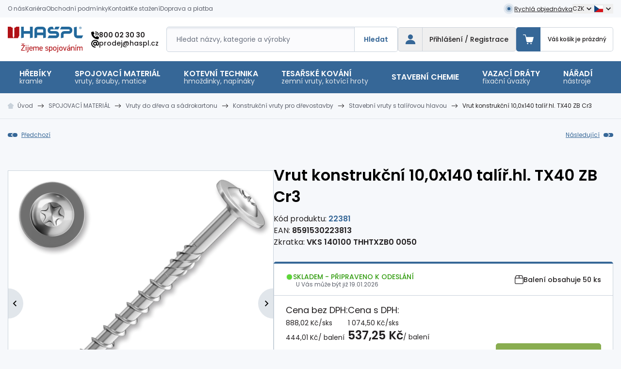

--- FILE ---
content_type: text/html;charset=utf-8
request_url: https://www.haspl.cz/vrut-konstrukcni-10-0x140-talir-hl-tx40-zb-cr3.html
body_size: 62178
content:
<!DOCTYPE html><html  lang="cs-CZ" dir="ltr"><head><meta charset="utf-8">
<meta name="viewport" content="width=device-width, initial-scale=1">
<title>Vrut konstrukční 10,0x140 talíř.hl. TX40 ZB Cr3 | haspl.cz</title>
<meta name="format-detection" content="telephone=no">
<style> </style>
<meta name="robots" content="index, follow">
<link rel="canonical" href="https://www.haspl.cz/vrut-konstrukcni-10-0x140-talir-hl-tx40-zb-cr3.html">
<meta content="client-20346" property="replica-id">
<meta id="i18n-og-url" content="/vrut-konstrukcni-10-0x140-talir-hl-tx40-zb-cr3.html" property="og:url">
<meta id="i18n-og" content="cs_CZ" property="og:locale">
<meta id="i18n-og-alt-de-DE" content="de_DE" property="og:locale:alternate">
<meta id="i18n-og-alt-pl-PL" content="pl_PL" property="og:locale:alternate">
<meta id="i18n-og-alt-en-GB" content="en_GB" property="og:locale:alternate">
<meta property="og:type" content="website">
<meta property="og:image" content="https://d2yqwcast5k1l4.cloudfront.net/imgproxy/PCD88nIuOCUtScXvxJqIP2Dq5B39zubjX9w1HhT7UbU/h:0/w:0/aHR0cHM6Ly9veHlzaG9wLWhhc3BsLXByb2QuczMuZXUtY2VudHJhbC0xLmFtYXpvbmF3cy5jb20vbWVkaWEvaW1hZ2UvMTEvNzcvZjQyNGQ4MWU1YTExZTBiMmRjMmUzMWFlZWYyMS5wbmc">
<link rel="preload" as="image" href="https://d2yqwcast5k1l4.cloudfront.net/imgproxy/RbZeQ_4XMpfgH0_S8pgRUHQG-d0ELFs__VjbhWxrxmY/h:0/w:1360/aHR0cHM6Ly9veHlzaG9wLWhhc3BsLXByb2QuczMuZXUtY2VudHJhbC0xLmFtYXpvbmF3cy5jb20vbWVkaWEvaW1hZ2UvMTEvNzcvZjQyNGQ4MWU1YTExZTBiMmRjMmUzMWFlZWYyMS5wbmc" imagesizes="(max-width: 640px) 100vw, (max-width: 1536px) 100vw, 680px" imagesrcset="https://d2yqwcast5k1l4.cloudfront.net/imgproxy/-uf_pxjAo3fK0o40bpEGbADZdQ8_7DwfElvDgk7FNyw/h:0/w:420/aHR0cHM6Ly9veHlzaG9wLWhhc3BsLXByb2QuczMuZXUtY2VudHJhbC0xLmFtYXpvbmF3cy5jb20vbWVkaWEvaW1hZ2UvMTEvNzcvZjQyNGQ4MWU1YTExZTBiMmRjMmUzMWFlZWYyMS5wbmc 420w, https://d2yqwcast5k1l4.cloudfront.net/imgproxy/sVP1R1w77IoYUnUDACjU95_ZPFS2WYzkZJOyRGnLBCg/h:0/w:640/aHR0cHM6Ly9veHlzaG9wLWhhc3BsLXByb2QuczMuZXUtY2VudHJhbC0xLmFtYXpvbmF3cy5jb20vbWVkaWEvaW1hZ2UvMTEvNzcvZjQyNGQ4MWU1YTExZTBiMmRjMmUzMWFlZWYyMS5wbmc 640w, https://d2yqwcast5k1l4.cloudfront.net/imgproxy/sx4GUktacMl3zrJd57uFrUJt-BO8qH4xptv7w3kcWms/h:0/w:680/aHR0cHM6Ly9veHlzaG9wLWhhc3BsLXByb2QuczMuZXUtY2VudHJhbC0xLmFtYXpvbmF3cy5jb20vbWVkaWEvaW1hZ2UvMTEvNzcvZjQyNGQ4MWU1YTExZTBiMmRjMmUzMWFlZWYyMS5wbmc 680w, https://d2yqwcast5k1l4.cloudfront.net/imgproxy/5Yz8sh0PS64KelaUiDT1D_4vMYtCVK-BxgJJoW1FMHA/h:0/w:840/aHR0cHM6Ly9veHlzaG9wLWhhc3BsLXByb2QuczMuZXUtY2VudHJhbC0xLmFtYXpvbmF3cy5jb20vbWVkaWEvaW1hZ2UvMTEvNzcvZjQyNGQ4MWU1YTExZTBiMmRjMmUzMWFlZWYyMS5wbmc 840w, https://d2yqwcast5k1l4.cloudfront.net/imgproxy/1KSSluFLrE-jm4CS3QJIIOUbYE2_-m-rXlHSoN8Y3XE/h:0/w:1280/aHR0cHM6Ly9veHlzaG9wLWhhc3BsLXByb2QuczMuZXUtY2VudHJhbC0xLmFtYXpvbmF3cy5jb20vbWVkaWEvaW1hZ2UvMTEvNzcvZjQyNGQ4MWU1YTExZTBiMmRjMmUzMWFlZWYyMS5wbmc 1280w, https://d2yqwcast5k1l4.cloudfront.net/imgproxy/RbZeQ_4XMpfgH0_S8pgRUHQG-d0ELFs__VjbhWxrxmY/h:0/w:1360/aHR0cHM6Ly9veHlzaG9wLWhhc3BsLXByb2QuczMuZXUtY2VudHJhbC0xLmFtYXpvbmF3cy5jb20vbWVkaWEvaW1hZ2UvMTEvNzcvZjQyNGQ4MWU1YTExZTBiMmRjMmUzMWFlZWYyMS5wbmc 1360w">
<style>@import url("https://fonts.googleapis.com/css2?family=Poppins:ital,wght@0,100;0,200;0,300;0,400;0,500;0,600;0,700;0,800;0,900;1,100;1,200;1,300;1,400;1,500;1,600;1,700;1,800;1,900&display=swap");

/*! tailwindcss v3.4.3 | MIT License | https://tailwindcss.com*/*,:after,:before{border:0 solid #e5e7eb;box-sizing:border-box}:after,:before{--tw-content:""}:host,html{line-height:1.5;-webkit-text-size-adjust:100%;font-family:Poppins,sans-serif;font-feature-settings:normal;font-variation-settings:normal;tab-size:4;-webkit-tap-highlight-color:transparent}body{line-height:inherit;margin:0}hr{border-top-width:1px;color:inherit;height:0}abbr:where([title]){-webkit-text-decoration:underline dotted;text-decoration:underline dotted}h1,h2,h3,h4,h5,h6{font-size:inherit;font-weight:inherit}a{color:inherit;text-decoration:inherit}b,strong{font-weight:bolder}code,kbd,pre,samp{font-family:ui-monospace,SFMono-Regular,Menlo,Monaco,Consolas,Liberation Mono,Courier New,monospace;font-feature-settings:normal;font-size:1em;font-variation-settings:normal}small{font-size:80%}sub,sup{font-size:75%;line-height:0;position:relative;vertical-align:initial}sub{bottom:-.25em}sup{top:-.5em}table{border-collapse:collapse;border-color:inherit;text-indent:0}button,input,optgroup,select,textarea{color:inherit;font-family:inherit;font-feature-settings:inherit;font-size:100%;font-variation-settings:inherit;font-weight:inherit;letter-spacing:inherit;line-height:inherit;margin:0;padding:0}button,select{text-transform:none}button,input:where([type=button]),input:where([type=reset]),input:where([type=submit]){-webkit-appearance:button;background-color:initial;background-image:none}:-moz-focusring{outline:auto}:-moz-ui-invalid{box-shadow:none}progress{vertical-align:initial}::-webkit-inner-spin-button,::-webkit-outer-spin-button{height:auto}[type=search]{-webkit-appearance:textfield;outline-offset:-2px}::-webkit-search-decoration{-webkit-appearance:none}::-webkit-file-upload-button{-webkit-appearance:button;font:inherit}summary{display:list-item}blockquote,dd,dl,figure,h1,h2,h3,h4,h5,h6,hr,p,pre{margin:0}fieldset{margin:0}fieldset,legend{padding:0}menu,ol,ul{list-style:none;margin:0;padding:0}dialog{padding:0}textarea{resize:vertical}input::placeholder,textarea::placeholder{color:#9ca3af;opacity:1}[role=button],button{cursor:pointer}:disabled{cursor:default}audio,canvas,embed,iframe,img,object,svg,video{display:block;vertical-align:middle}img,video{height:auto;max-width:100%}[hidden]{display:none}[multiple],[type=date],[type=datetime-local],[type=email],[type=month],[type=number],[type=password],[type=search],[type=tel],[type=text],[type=time],[type=url],[type=week],input:where(:not([type])),select,textarea{appearance:none;background-color:#fff;border-color:#6b7280;border-radius:0;border-width:1px;font-size:1rem;line-height:1.5rem;padding:.5rem .75rem;--tw-shadow:0 0 #0000}[multiple]:focus,[type=date]:focus,[type=datetime-local]:focus,[type=email]:focus,[type=month]:focus,[type=number]:focus,[type=password]:focus,[type=search]:focus,[type=tel]:focus,[type=text]:focus,[type=time]:focus,[type=url]:focus,[type=week]:focus,input:where(:not([type])):focus,select:focus,textarea:focus{outline:2px solid #0000;outline-offset:2px;--tw-ring-inset:var(--tw-empty,/*!*/ /*!*/);--tw-ring-offset-width:0px;--tw-ring-offset-color:#fff;--tw-ring-color:#2563eb;--tw-ring-offset-shadow:var(--tw-ring-inset) 0 0 0 var(--tw-ring-offset-width) var(--tw-ring-offset-color);--tw-ring-shadow:var(--tw-ring-inset) 0 0 0 calc(1px + var(--tw-ring-offset-width)) var(--tw-ring-color);border-color:#2563eb;box-shadow:var(--tw-ring-offset-shadow),var(--tw-ring-shadow),var(--tw-shadow)}input::placeholder,textarea::placeholder{color:#6b7280;opacity:1}::-webkit-datetime-edit-fields-wrapper{padding:0}::-webkit-date-and-time-value{min-height:1.5em;text-align:inherit}::-webkit-datetime-edit{display:inline-flex}::-webkit-datetime-edit,::-webkit-datetime-edit-day-field,::-webkit-datetime-edit-hour-field,::-webkit-datetime-edit-meridiem-field,::-webkit-datetime-edit-millisecond-field,::-webkit-datetime-edit-minute-field,::-webkit-datetime-edit-month-field,::-webkit-datetime-edit-second-field,::-webkit-datetime-edit-year-field{padding-bottom:0;padding-top:0}select{background-image:url("data:image/svg+xml;charset=utf-8,%3Csvg xmlns='http://www.w3.org/2000/svg' fill='none' viewBox='0 0 20 20'%3E%3Cpath stroke='%236b7280' stroke-linecap='round' stroke-linejoin='round' stroke-width='1.5' d='m6 8 4 4 4-4'/%3E%3C/svg%3E");background-position:right .5rem center;background-repeat:no-repeat;background-size:1.5em 1.5em;padding-right:2.5rem;-webkit-print-color-adjust:exact;print-color-adjust:exact}[multiple],[size]:where(select:not([size="1"])){background-image:none;background-position:0 0;background-repeat:unset;background-size:initial;padding-right:.75rem;-webkit-print-color-adjust:unset;print-color-adjust:unset}[type=checkbox],[type=radio]{appearance:none;background-color:#fff;background-origin:border-box;border-color:#6b7280;border-width:1px;color:#2563eb;display:inline-block;flex-shrink:0;height:1rem;padding:0;-webkit-print-color-adjust:exact;print-color-adjust:exact;-webkit-user-select:none;user-select:none;vertical-align:middle;width:1rem;--tw-shadow:0 0 #0000}[type=checkbox]{border-radius:0}[type=radio]{border-radius:100%}[type=checkbox]:focus,[type=radio]:focus{outline:2px solid #0000;outline-offset:2px;--tw-ring-inset:var(--tw-empty,/*!*/ /*!*/);--tw-ring-offset-width:2px;--tw-ring-offset-color:#fff;--tw-ring-color:#2563eb;--tw-ring-offset-shadow:var(--tw-ring-inset) 0 0 0 var(--tw-ring-offset-width) var(--tw-ring-offset-color);--tw-ring-shadow:var(--tw-ring-inset) 0 0 0 calc(2px + var(--tw-ring-offset-width)) var(--tw-ring-color);box-shadow:var(--tw-ring-offset-shadow),var(--tw-ring-shadow),var(--tw-shadow)}[type=checkbox]:checked,[type=radio]:checked{background-color:currentColor;background-position:50%;background-repeat:no-repeat;background-size:100% 100%;border-color:#0000}[type=checkbox]:checked{background-image:url("data:image/svg+xml;charset=utf-8,%3Csvg xmlns='http://www.w3.org/2000/svg' fill='%23fff' viewBox='0 0 16 16'%3E%3Cpath d='M12.207 4.793a1 1 0 0 1 0 1.414l-5 5a1 1 0 0 1-1.414 0l-2-2a1 1 0 0 1 1.414-1.414L6.5 9.086l4.293-4.293a1 1 0 0 1 1.414 0'/%3E%3C/svg%3E")}@media (forced-colors:active) {[type=checkbox]:checked{appearance:auto}}[type=radio]:checked{background-image:url("data:image/svg+xml;charset=utf-8,%3Csvg xmlns='http://www.w3.org/2000/svg' fill='%23fff' viewBox='0 0 16 16'%3E%3Ccircle cx='8' cy='8' r='3'/%3E%3C/svg%3E")}@media (forced-colors:active) {[type=radio]:checked{appearance:auto}}[type=checkbox]:checked:focus,[type=checkbox]:checked:hover,[type=checkbox]:indeterminate,[type=radio]:checked:focus,[type=radio]:checked:hover{background-color:currentColor;border-color:#0000}[type=checkbox]:indeterminate{background-image:url("data:image/svg+xml;charset=utf-8,%3Csvg xmlns='http://www.w3.org/2000/svg' fill='none' viewBox='0 0 16 16'%3E%3Cpath stroke='%23fff' stroke-linecap='round' stroke-linejoin='round' stroke-width='2' d='M4 8h8'/%3E%3C/svg%3E");background-position:50%;background-repeat:no-repeat;background-size:100% 100%}@media (forced-colors:active) {[type=checkbox]:indeterminate{appearance:auto}}[type=checkbox]:indeterminate:focus,[type=checkbox]:indeterminate:hover{background-color:currentColor;border-color:#0000}[type=file]{background:unset;border-color:inherit;border-radius:0;border-width:0;font-size:unset;line-height:inherit;padding:0}[type=file]:focus{outline:1px solid ButtonText;outline:1px auto -webkit-focus-ring-color}:root{--swiper-navigation-color:#366797!important;--swiper-theme-color:#366797!important;--swiper-pagination-bullet-width:10px;--swiper-pagination-bullet-height:10px;--swiper-pagination-bullet-inactive-color:#0000;--popper-theme-background-color:#111827;--popper-theme-background-color-hover:#111827;--popper-theme-text-color:#fff;--popper-theme-border-radius:0.375rem;--popper-theme-padding:0.5rem;--popper-theme-box-shadow:0 4px 6px -1px #0000001a,0 2px 4px -2px #0000001a}html{scroll-behavior:smooth;--tw-bg-opacity:1;background-color:rgb(246 248 251/var(--tw-bg-opacity));--tw-text-opacity:1;color:rgb(34 31 32/var(--tw-text-opacity))}a{text-underline-offset:1px}h1{font-size:1.875rem;line-height:2.25rem}h1,h2{font-weight:600;--tw-text-opacity:1;color:rgb(0 0 0/var(--tw-text-opacity))}h2{font-size:1.5rem;line-height:2rem}h3{font-size:1.375rem;font-weight:500;margin-bottom:1.25rem}h4{font-size:1.125rem;line-height:1.75rem}h1,h2,h4{font-weight:600}h1,h2{margin-bottom:1.25rem}@media (min-width:1280px){.container-thin{max-width:1032px!important}}*,::backdrop,:after,:before{--tw-border-spacing-x:0;--tw-border-spacing-y:0;--tw-translate-x:0;--tw-translate-y:0;--tw-rotate:0;--tw-skew-x:0;--tw-skew-y:0;--tw-scale-x:1;--tw-scale-y:1;--tw-pan-x: ;--tw-pan-y: ;--tw-pinch-zoom: ;--tw-scroll-snap-strictness:proximity;--tw-gradient-from-position: ;--tw-gradient-via-position: ;--tw-gradient-to-position: ;--tw-ordinal: ;--tw-slashed-zero: ;--tw-numeric-figure: ;--tw-numeric-spacing: ;--tw-numeric-fraction: ;--tw-ring-inset: ;--tw-ring-offset-width:0px;--tw-ring-offset-color:#fff;--tw-ring-color:#3b82f680;--tw-ring-offset-shadow:0 0 #0000;--tw-ring-shadow:0 0 #0000;--tw-shadow:0 0 #0000;--tw-shadow-colored:0 0 #0000;--tw-blur: ;--tw-brightness: ;--tw-contrast: ;--tw-grayscale: ;--tw-hue-rotate: ;--tw-invert: ;--tw-saturate: ;--tw-sepia: ;--tw-drop-shadow: ;--tw-backdrop-blur: ;--tw-backdrop-brightness: ;--tw-backdrop-contrast: ;--tw-backdrop-grayscale: ;--tw-backdrop-hue-rotate: ;--tw-backdrop-invert: ;--tw-backdrop-opacity: ;--tw-backdrop-saturate: ;--tw-backdrop-sepia: ;--tw-contain-size: ;--tw-contain-layout: ;--tw-contain-paint: ;--tw-contain-style: }.container{margin-left:auto;margin-right:auto;padding-left:1rem;padding-right:1rem;width:100%}@media (min-width:640px){.container{max-width:640px}}@media (min-width:768px){.container{max-width:768px}}@media (min-width:1024px){.container{max-width:1024px}}@media (min-width:1280px){.container{max-width:1280px}}@media (min-width:1384px){.container{max-width:1384px}}.prose{color:var(--tw-prose-body);max-width:65ch}.prose :where(p):not(:where([class~=not-prose],[class~=not-prose] *)){margin-bottom:1.25em;margin-top:1.25em}.prose :where([class~=lead]):not(:where([class~=not-prose],[class~=not-prose] *)){color:var(--tw-prose-lead);font-size:1.25em;line-height:1.6;margin-bottom:1.2em;margin-top:1.2em}.prose :where(a):not(:where([class~=not-prose],[class~=not-prose] *)){color:var(--tw-prose-links);font-weight:500;text-decoration:underline}.prose :where(strong):not(:where([class~=not-prose],[class~=not-prose] *)){color:var(--tw-prose-bold);font-weight:600}.prose :where(a strong):not(:where([class~=not-prose],[class~=not-prose] *)){color:inherit}.prose :where(blockquote strong):not(:where([class~=not-prose],[class~=not-prose] *)){color:inherit}.prose :where(thead th strong):not(:where([class~=not-prose],[class~=not-prose] *)){color:inherit}.prose :where(ol):not(:where([class~=not-prose],[class~=not-prose] *)){list-style-type:decimal;margin-bottom:2rem;margin-top:1.25em;padding-inline-start:1.625em}.prose :where(ol[type=A]):not(:where([class~=not-prose],[class~=not-prose] *)){list-style-type:upper-alpha}.prose :where(ol[type=a]):not(:where([class~=not-prose],[class~=not-prose] *)){list-style-type:lower-alpha}.prose :where(ol[type=A s]):not(:where([class~=not-prose],[class~=not-prose] *)){list-style-type:upper-alpha}.prose :where(ol[type=a s]):not(:where([class~=not-prose],[class~=not-prose] *)){list-style-type:lower-alpha}.prose :where(ol[type=I]):not(:where([class~=not-prose],[class~=not-prose] *)){list-style-type:upper-roman}.prose :where(ol[type=i]):not(:where([class~=not-prose],[class~=not-prose] *)){list-style-type:lower-roman}.prose :where(ol[type=I s]):not(:where([class~=not-prose],[class~=not-prose] *)){list-style-type:upper-roman}.prose :where(ol[type=i s]):not(:where([class~=not-prose],[class~=not-prose] *)){list-style-type:lower-roman}.prose :where(ol[type="1"]):not(:where([class~=not-prose],[class~=not-prose] *)){list-style-type:decimal}.prose :where(ul):not(:where([class~=not-prose],[class~=not-prose] *)){list-style-type:none;margin-bottom:1.25em;margin-top:1.25em;padding-inline-start:1.625em;padding-left:0}.prose :where(ol>li):not(:where([class~=not-prose],[class~=not-prose] *))::marker{color:var(--tw-prose-counters);font-weight:400}.prose :where(ul>li):not(:where([class~=not-prose],[class~=not-prose] *))::marker{color:var(--tw-prose-bullets)}.prose :where(dt):not(:where([class~=not-prose],[class~=not-prose] *)){color:var(--tw-prose-headings);font-weight:600;margin-top:1.25em}.prose :where(hr):not(:where([class~=not-prose],[class~=not-prose] *)){border-color:var(--tw-prose-hr);border-top-width:1px;margin-bottom:3em;margin-top:3em}.prose :where(blockquote):not(:where([class~=not-prose],[class~=not-prose] *)){border-inline-start-color:var(--tw-prose-quote-borders);border-inline-start-width:.25rem;color:var(--tw-prose-quotes);font-style:italic;font-weight:500;margin-bottom:1.6em;margin-top:1.6em;padding-inline-start:1em;quotes:"\201C""\201D""\2018""\2019"}.prose :where(blockquote p:first-of-type):not(:where([class~=not-prose],[class~=not-prose] *)):before{content:open-quote}.prose :where(blockquote p:last-of-type):not(:where([class~=not-prose],[class~=not-prose] *)):after{content:close-quote}.prose :where(h1):not(:where([class~=not-prose],[class~=not-prose] *)){color:var(--tw-prose-headings);font-size:1.875rem;font-size:[object Object];font-weight:600;line-height:1.1111111;margin-bottom:2rem;margin-top:0}.prose :where(h1 strong):not(:where([class~=not-prose],[class~=not-prose] *)){color:inherit;font-weight:900}.prose :where(h2):not(:where([class~=not-prose],[class~=not-prose] *)){color:var(--tw-prose-headings);font-size:1.5rem;font-size:[object Object];font-weight:600;line-height:1.3333333;margin-bottom:1.5rem;margin-top:2em}.prose :where(h2 strong):not(:where([class~=not-prose],[class~=not-prose] *)){color:inherit;font-weight:800}.prose :where(h3):not(:where([class~=not-prose],[class~=not-prose] *)){color:var(--tw-prose-headings);font-size:1.375rem;font-weight:500;line-height:1.6;margin-bottom:1.5rem;margin-top:1.6em}.prose :where(h3 strong):not(:where([class~=not-prose],[class~=not-prose] *)){color:inherit;font-weight:700}.prose :where(h4):not(:where([class~=not-prose],[class~=not-prose] *)){color:var(--tw-prose-headings);font-size:1.125rem;font-size:[object Object];font-weight:600;line-height:1.5;margin-bottom:1.5rem;margin-top:1.5em}.prose :where(h4 strong):not(:where([class~=not-prose],[class~=not-prose] *)){color:inherit;font-weight:700}.prose :where(img):not(:where([class~=not-prose],[class~=not-prose] *)){display:inline-block;height:auto!important;margin-bottom:2em;margin-top:2em}.prose :where(picture):not(:where([class~=not-prose],[class~=not-prose] *)){display:block;margin-bottom:2em;margin-top:2em}.prose :where(video):not(:where([class~=not-prose],[class~=not-prose] *)){margin-bottom:2em;margin-top:2em}.prose :where(kbd):not(:where([class~=not-prose],[class~=not-prose] *)){border-radius:.3125rem;box-shadow:0 0 0 1px rgb(var(--tw-prose-kbd-shadows)/10%),0 3px 0 rgb(var(--tw-prose-kbd-shadows)/10%);color:var(--tw-prose-kbd);font-family:inherit;font-size:.875em;font-weight:500;padding-inline-end:.375em;padding-bottom:.1875em;padding-top:.1875em;padding-inline-start:.375em}.prose :where(code):not(:where([class~=not-prose],[class~=not-prose] *)){color:var(--tw-prose-code);font-size:.875em;font-weight:600}.prose :where(code):not(:where([class~=not-prose],[class~=not-prose] *)):before{content:"`"}.prose :where(code):not(:where([class~=not-prose],[class~=not-prose] *)):after{content:"`"}.prose :where(a code):not(:where([class~=not-prose],[class~=not-prose] *)){color:inherit}.prose :where(h1 code):not(:where([class~=not-prose],[class~=not-prose] *)){color:inherit}.prose :where(h2 code):not(:where([class~=not-prose],[class~=not-prose] *)){color:inherit;font-size:.875em}.prose :where(h3 code):not(:where([class~=not-prose],[class~=not-prose] *)){color:inherit;font-size:.9em}.prose :where(h4 code):not(:where([class~=not-prose],[class~=not-prose] *)){color:inherit}.prose :where(blockquote code):not(:where([class~=not-prose],[class~=not-prose] *)){color:inherit}.prose :where(thead th code):not(:where([class~=not-prose],[class~=not-prose] *)){color:inherit}.prose :where(pre):not(:where([class~=not-prose],[class~=not-prose] *)){background-color:var(--tw-prose-pre-bg);border-radius:.375rem;color:var(--tw-prose-pre-code);font-size:.875em;font-weight:400;line-height:1.7142857;margin-bottom:1.7142857em;margin-top:1.7142857em;overflow-x:auto;padding-inline-end:1.1428571em;padding-bottom:.8571429em;padding-top:.8571429em;padding-inline-start:1.1428571em}.prose :where(pre code):not(:where([class~=not-prose],[class~=not-prose] *)){background-color:initial;border-radius:0;border-width:0;color:inherit;font-family:inherit;font-size:inherit;font-weight:inherit;line-height:inherit;padding:0}.prose :where(pre code):not(:where([class~=not-prose],[class~=not-prose] *)):before{content:none}.prose :where(pre code):not(:where([class~=not-prose],[class~=not-prose] *)):after{content:none}.prose :where(table):not(:where([class~=not-prose],[class~=not-prose] *)){border-collapse:collapse;border-radius:.25rem;border-style:hidden;color:#221f20;font-size:.875em;line-height:1.7142857;margin-bottom:1rem;margin-top:2em;overflow:hidden;table-layout:auto;text-align:start;width:100%}.prose :where(thead):not(:where([class~=not-prose],[class~=not-prose] *)){border-bottom-color:var(--tw-prose-th-borders);border-bottom-width:1px}.prose :where(thead th):not(:where([class~=not-prose],[class~=not-prose] *)){color:var(--tw-prose-headings);font-weight:600;padding-inline-end:.5714286em;padding-bottom:.5714286em;padding-inline-start:.5714286em;vertical-align:bottom}.prose :where(tbody tr):not(:where([class~=not-prose],[class~=not-prose] *)){border-bottom-color:var(--tw-prose-td-borders);border-bottom-width:1px}.prose :where(tbody tr:last-child):not(:where([class~=not-prose],[class~=not-prose] *)){border-bottom-width:0}.prose :where(tbody td):not(:where([class~=not-prose],[class~=not-prose] *)){vertical-align:initial}.prose :where(tfoot):not(:where([class~=not-prose],[class~=not-prose] *)){border-top-color:var(--tw-prose-th-borders);border-top-width:1px}.prose :where(tfoot td):not(:where([class~=not-prose],[class~=not-prose] *)){vertical-align:top}.prose :where(figure>*):not(:where([class~=not-prose],[class~=not-prose] *)){margin-bottom:0;margin-top:0}.prose :where(figcaption):not(:where([class~=not-prose],[class~=not-prose] *)){color:var(--tw-prose-captions);font-size:.875em;line-height:1.4285714;margin-top:.8571429em}.prose{--tw-prose-body:#374151;--tw-prose-headings:#111827;--tw-prose-lead:#4b5563;--tw-prose-links:#111827;--tw-prose-bold:#111827;--tw-prose-counters:#6b7280;--tw-prose-bullets:#d1d5db;--tw-prose-hr:#e5e7eb;--tw-prose-quotes:#111827;--tw-prose-quote-borders:#e5e7eb;--tw-prose-captions:#6b7280;--tw-prose-kbd:#111827;--tw-prose-kbd-shadows:17 24 39;--tw-prose-code:#111827;--tw-prose-pre-code:#e5e7eb;--tw-prose-pre-bg:#1f2937;--tw-prose-th-borders:#d1d5db;--tw-prose-td-borders:#e5e7eb;--tw-prose-invert-body:#d1d5db;--tw-prose-invert-headings:#fff;--tw-prose-invert-lead:#9ca3af;--tw-prose-invert-links:#fff;--tw-prose-invert-bold:#fff;--tw-prose-invert-counters:#9ca3af;--tw-prose-invert-bullets:#4b5563;--tw-prose-invert-hr:#374151;--tw-prose-invert-quotes:#f3f4f6;--tw-prose-invert-quote-borders:#374151;--tw-prose-invert-captions:#9ca3af;--tw-prose-invert-kbd:#fff;--tw-prose-invert-kbd-shadows:255 255 255;--tw-prose-invert-code:#fff;--tw-prose-invert-pre-code:#d1d5db;--tw-prose-invert-pre-bg:#00000080;--tw-prose-invert-th-borders:#4b5563;--tw-prose-invert-td-borders:#374151;font-size:1rem;line-height:1.75}.prose :where(picture>img):not(:where([class~=not-prose],[class~=not-prose] *)){margin-bottom:0;margin-top:0}.prose :where(li):not(:where([class~=not-prose],[class~=not-prose] *)){font-weight:500;margin-bottom:.25rem;margin-top:.25rem;position:relative}.prose :where(li):not(:where([class~=not-prose],[class~=not-prose] *)):before{background-color:#366797;content:"";height:1px;left:0;position:absolute;top:.8125rem;width:.75rem}.prose :where(li):not(:where([class~=not-prose],[class~=not-prose] *)).sponzoring img{margin:0}.prose :where(li):not(:where([class~=not-prose],[class~=not-prose] *)).sponzoring:before{top:50%}.prose :where(ol>li):not(:where([class~=not-prose],[class~=not-prose] *)){padding-inline-start:.375em}.prose :where(ul>li):not(:where([class~=not-prose],[class~=not-prose] *)){padding-inline-start:2rem}.prose :where(.prose>ul>li p):not(:where([class~=not-prose],[class~=not-prose] *)){margin-bottom:.75em;margin-top:.75em}.prose :where(.prose>ul>li>p:first-child):not(:where([class~=not-prose],[class~=not-prose] *)){margin-top:1.25em}.prose :where(.prose>ul>li>p:last-child):not(:where([class~=not-prose],[class~=not-prose] *)){margin-bottom:1.25em}.prose :where(.prose>ol>li>p:first-child):not(:where([class~=not-prose],[class~=not-prose] *)){margin-top:1.25em}.prose :where(.prose>ol>li>p:last-child):not(:where([class~=not-prose],[class~=not-prose] *)){margin-bottom:1.25em}.prose :where(ul ul,ul ol,ol ul,ol ol):not(:where([class~=not-prose],[class~=not-prose] *)){margin-bottom:.75em;margin-top:.75em}.prose :where(dl):not(:where([class~=not-prose],[class~=not-prose] *)){margin-bottom:1.25em;margin-top:1.25em}.prose :where(dd):not(:where([class~=not-prose],[class~=not-prose] *)){margin-top:.5em;padding-inline-start:1.625em}.prose :where(hr+*):not(:where([class~=not-prose],[class~=not-prose] *)){margin-top:0}.prose :where(h2+*):not(:where([class~=not-prose],[class~=not-prose] *)){margin-top:0}.prose :where(h3+*):not(:where([class~=not-prose],[class~=not-prose] *)){margin-top:0}.prose :where(h4+*):not(:where([class~=not-prose],[class~=not-prose] *)){margin-top:0}.prose :where(thead th:first-child):not(:where([class~=not-prose],[class~=not-prose] *)){padding-inline-start:0}.prose :where(thead th:last-child):not(:where([class~=not-prose],[class~=not-prose] *)){padding-inline-end:0}.prose :where(tbody td,tfoot td):not(:where([class~=not-prose],[class~=not-prose] *)){padding-inline-end:.5714286em;padding-bottom:.5714286em;padding-top:.5714286em;padding-inline-start:.5714286em}.prose :where(tbody td:first-child,tfoot td:first-child):not(:where([class~=not-prose],[class~=not-prose] *)){padding-inline-start:0}.prose :where(tbody td:last-child,tfoot td:last-child):not(:where([class~=not-prose],[class~=not-prose] *)){padding-inline-end:0}.prose :where(figure):not(:where([class~=not-prose],[class~=not-prose] *)){margin-bottom:2em;margin-top:2em}.prose :where(.prose>:first-child):not(:where([class~=not-prose],[class~=not-prose] *)){margin-top:0}.prose :where(.prose>:last-child):not(:where([class~=not-prose],[class~=not-prose] *)){margin-bottom:0}.prose :where(h5):not(:where([class~=not-prose],[class~=not-prose] *)){margin-bottom:1.5rem}.prose :where(h6):not(:where([class~=not-prose],[class~=not-prose] *)){margin-bottom:1rem}.prose :where(th):not(:where([class~=not-prose],[class~=not-prose] *)){border:1px solid #c9d2db;font-weight:600;padding:.5rem 1rem;text-align:left}.prose :where(td):not(:where([class~=not-prose],[class~=not-prose] *)){border:1px solid #c9d2db;padding:.5rem 1rem}.prose-sm{font-size:.875rem;line-height:1.25rem}.prose-sm :where(p):not(:where([class~=not-prose],[class~=not-prose] *)){margin-bottom:1.1428571em;margin-top:1.1428571em}.prose-sm :where([class~=lead]):not(:where([class~=not-prose],[class~=not-prose] *)){font-size:1.2857143em;line-height:1.5555556;margin-bottom:.8888889em;margin-top:.8888889em}.prose-sm :where(blockquote):not(:where([class~=not-prose],[class~=not-prose] *)){margin-bottom:1.3333333em;margin-top:1.3333333em;padding-inline-start:1.1111111em}.prose-sm :where(h1):not(:where([class~=not-prose],[class~=not-prose] *)){font-size:2.1428571em;line-height:1.2;margin-bottom:.8em;margin-top:0}.prose-sm :where(h2):not(:where([class~=not-prose],[class~=not-prose] *)){font-size:1.4285714em;line-height:1.4;margin-bottom:.8em;margin-top:1.6em}.prose-sm :where(h3):not(:where([class~=not-prose],[class~=not-prose] *)){font-size:1.2857143em;line-height:1.5555556;margin-bottom:.4444444em;margin-top:1.5555556em}.prose-sm :where(h4):not(:where([class~=not-prose],[class~=not-prose] *)){line-height:1.4285714;margin-bottom:.5714286em;margin-top:1.4285714em}.prose-sm :where(img):not(:where([class~=not-prose],[class~=not-prose] *)){margin-bottom:1.7142857em;margin-top:1.7142857em}.prose-sm :where(picture):not(:where([class~=not-prose],[class~=not-prose] *)){margin-bottom:1.7142857em;margin-top:1.7142857em}.prose-sm :where(picture>img):not(:where([class~=not-prose],[class~=not-prose] *)){margin-bottom:0;margin-top:0}.prose-sm :where(video):not(:where([class~=not-prose],[class~=not-prose] *)){margin-bottom:1.7142857em;margin-top:1.7142857em}.prose-sm :where(kbd):not(:where([class~=not-prose],[class~=not-prose] *)){border-radius:.3125rem;font-size:.8571429em;padding-inline-end:.3571429em;padding-bottom:.1428571em;padding-top:.1428571em;padding-inline-start:.3571429em}.prose-sm :where(code):not(:where([class~=not-prose],[class~=not-prose] *)){font-size:.8571429em}.prose-sm :where(h2 code):not(:where([class~=not-prose],[class~=not-prose] *)){font-size:.9em}.prose-sm :where(h3 code):not(:where([class~=not-prose],[class~=not-prose] *)){font-size:.8888889em}.prose-sm :where(pre):not(:where([class~=not-prose],[class~=not-prose] *)){border-radius:.25rem;font-size:.8571429em;line-height:1.6666667;margin-bottom:1.6666667em;margin-top:1.6666667em;padding-inline-end:1em;padding-bottom:.6666667em;padding-top:.6666667em;padding-inline-start:1em}.prose-sm :where(ol):not(:where([class~=not-prose],[class~=not-prose] *)){margin-bottom:1.1428571em;margin-top:1.1428571em;padding-inline-start:1.5714286em}.prose-sm :where(ul):not(:where([class~=not-prose],[class~=not-prose] *)){list-style-type:none;margin-bottom:1.1428571em;margin-top:1.1428571em;padding-inline-start:1.5714286em;padding-left:0}.prose-sm :where(li):not(:where([class~=not-prose],[class~=not-prose] *)){margin-bottom:.25rem;margin-top:.25rem}.prose-sm :where(li):not(:where([class~=not-prose],[class~=not-prose] *)):before{top:.625rem;width:.625rem}.prose-sm :where(ol>li):not(:where([class~=not-prose],[class~=not-prose] *)){padding-inline-start:.4285714em}.prose-sm :where(ul>li):not(:where([class~=not-prose],[class~=not-prose] *)){padding-inline-start:1.25rem}.prose-sm :where(.prose-sm>ul>li p):not(:where([class~=not-prose],[class~=not-prose] *)){margin-bottom:.5714286em;margin-top:.5714286em}.prose-sm :where(.prose-sm>ul>li>p:first-child):not(:where([class~=not-prose],[class~=not-prose] *)){margin-top:1.1428571em}.prose-sm :where(.prose-sm>ul>li>p:last-child):not(:where([class~=not-prose],[class~=not-prose] *)){margin-bottom:1.1428571em}.prose-sm :where(.prose-sm>ol>li>p:first-child):not(:where([class~=not-prose],[class~=not-prose] *)){margin-top:1.1428571em}.prose-sm :where(.prose-sm>ol>li>p:last-child):not(:where([class~=not-prose],[class~=not-prose] *)){margin-bottom:1.1428571em}.prose-sm :where(ul ul,ul ol,ol ul,ol ol):not(:where([class~=not-prose],[class~=not-prose] *)){margin-bottom:.5714286em;margin-top:.5714286em}.prose-sm :where(dl):not(:where([class~=not-prose],[class~=not-prose] *)){margin-bottom:1.1428571em;margin-top:1.1428571em}.prose-sm :where(dt):not(:where([class~=not-prose],[class~=not-prose] *)){margin-top:1.1428571em}.prose-sm :where(dd):not(:where([class~=not-prose],[class~=not-prose] *)){margin-top:.2857143em;padding-inline-start:1.5714286em}.prose-sm :where(hr):not(:where([class~=not-prose],[class~=not-prose] *)){margin-bottom:2.8571429em;margin-top:2.8571429em}.prose-sm :where(hr+*):not(:where([class~=not-prose],[class~=not-prose] *)){margin-top:0}.prose-sm :where(h2+*):not(:where([class~=not-prose],[class~=not-prose] *)){margin-top:0}.prose-sm :where(h3+*):not(:where([class~=not-prose],[class~=not-prose] *)){margin-top:0}.prose-sm :where(h4+*):not(:where([class~=not-prose],[class~=not-prose] *)){margin-top:0}.prose-sm :where(table):not(:where([class~=not-prose],[class~=not-prose] *)){font-size:.8571429em;line-height:1.5}.prose-sm :where(thead th):not(:where([class~=not-prose],[class~=not-prose] *)){padding-inline-end:1em;padding-bottom:.6666667em;padding-inline-start:1em}.prose-sm :where(thead th:first-child):not(:where([class~=not-prose],[class~=not-prose] *)){padding-inline-start:0}.prose-sm :where(thead th:last-child):not(:where([class~=not-prose],[class~=not-prose] *)){padding-inline-end:0}.prose-sm :where(tbody td,tfoot td):not(:where([class~=not-prose],[class~=not-prose] *)){padding-inline-end:1em;padding-bottom:.6666667em;padding-top:.6666667em;padding-inline-start:1em}.prose-sm :where(tbody td:first-child,tfoot td:first-child):not(:where([class~=not-prose],[class~=not-prose] *)){padding-inline-start:0}.prose-sm :where(tbody td:last-child,tfoot td:last-child):not(:where([class~=not-prose],[class~=not-prose] *)){padding-inline-end:0}.prose-sm :where(figure):not(:where([class~=not-prose],[class~=not-prose] *)){margin-bottom:1.7142857em;margin-top:1.7142857em}.prose-sm :where(figure>*):not(:where([class~=not-prose],[class~=not-prose] *)){margin-bottom:0;margin-top:0}.prose-sm :where(figcaption):not(:where([class~=not-prose],[class~=not-prose] *)){font-size:.8571429em;line-height:1.3333333;margin-top:.6666667em}.prose-sm :where(.prose-sm>:first-child):not(:where([class~=not-prose],[class~=not-prose] *)){margin-top:0}.prose-sm :where(.prose-sm>:last-child):not(:where([class~=not-prose],[class~=not-prose] *)){margin-bottom:0}input[type=search],select[type=search],textarea[type=search]{--tw-shadow:inset 0 4px 0 0 #e1e6eb80;--tw-shadow-colored:inset 0 4px 0 0 var(--tw-shadow-color);box-shadow:var(--tw-ring-offset-shadow,0 0 #0000),var(--tw-ring-shadow,0 0 #0000),var(--tw-shadow)}[type=search]{border-radius:.3125rem;border-width:1px;min-height:52px;position:relative;width:100%;--tw-border-opacity:1;border-color:rgb(199 210 220/var(--tw-border-opacity));--tw-bg-opacity:1;background-color:rgb(251 251 253/var(--tw-bg-opacity));font-size:1rem;font-weight:500;line-height:1.5rem;padding:.75rem 1.25rem;--tw-shadow:inset 0 4px 0 0 #e1e6eb80;--tw-shadow-colored:inset 0 4px 0 0 var(--tw-shadow-color);box-shadow:var(--tw-ring-offset-shadow,0 0 #0000),var(--tw-ring-shadow,0 0 #0000),var(--tw-shadow)}[type=search]::placeholder{font-size:.875rem;font-weight:400;line-height:1.25rem}[type=search]:invalid{--tw-text-opacity:1!important;color:rgb(0 0 0/var(--tw-text-opacity))!important}[type=search]:focus-within{--tw-border-opacity:1!important;border-color:rgb(59 130 246/var(--tw-border-opacity))!important;--tw-ring-offset-shadow:var(--tw-ring-inset) 0 0 0 var(--tw-ring-offset-width) var(--tw-ring-offset-color);--tw-ring-shadow:var(--tw-ring-inset) 0 0 0 calc(1px + var(--tw-ring-offset-width)) var(--tw-ring-color);box-shadow:var(--tw-ring-offset-shadow),var(--tw-ring-shadow),var(--tw-shadow,0 0 #0000);--tw-ring-opacity:1!important;--tw-ring-color:rgb(59 130 246/var(--tw-ring-opacity))!important}[type=search]:disabled{background-color:#cbd2da80;cursor:not-allowed}.group[data-invalid] [type=search]{--tw-border-opacity:1;border-color:rgb(226 25 39/var(--tw-border-opacity));--tw-ring-offset-shadow:var(--tw-ring-inset) 0 0 0 var(--tw-ring-offset-width) var(--tw-ring-offset-color);--tw-ring-shadow:var(--tw-ring-inset) 0 0 0 calc(1px + var(--tw-ring-offset-width)) var(--tw-ring-color);box-shadow:var(--tw-ring-offset-shadow),var(--tw-ring-shadow),var(--tw-shadow,0 0 #0000);--tw-ring-opacity:1;--tw-ring-color:rgb(226 25 39/var(--tw-ring-opacity))}@media (min-width:768px){[type=search]{font-size:.875rem;line-height:1.25rem}}input.ng-input,select.ng-input,textarea.ng-input{--tw-shadow:inset 0 4px 0 0 #e1e6eb80;--tw-shadow-colored:inset 0 4px 0 0 var(--tw-shadow-color);box-shadow:var(--tw-ring-offset-shadow,0 0 #0000),var(--tw-ring-shadow,0 0 #0000),var(--tw-shadow)}.ng-button{align-items:center;border-radius:.3125rem;border-width:1px;display:inline-flex;font-size:.875rem;font-weight:600;gap:1rem;justify-content:center;line-height:1.25rem;line-height:1.25;min-height:52px;overflow:hidden;padding:.5rem 1.5rem;position:relative;transition-duration:.15s;transition-property:color,background-color,border-color,text-decoration-color,fill,stroke,opacity,box-shadow,transform,filter,-webkit-backdrop-filter;transition-property:color,background-color,border-color,text-decoration-color,fill,stroke,opacity,box-shadow,transform,filter,backdrop-filter;transition-property:color,background-color,border-color,text-decoration-color,fill,stroke,opacity,box-shadow,transform,filter,backdrop-filter,-webkit-backdrop-filter;transition-timing-function:cubic-bezier(.4,0,.2,1)}.ng-button:disabled{cursor:not-allowed;opacity:.5}.ng-button svg{flex-shrink:0}.ng-button-lg{font-size:1rem;gap:1rem;line-height:1.5rem;line-height:1.25;min-height:58px;padding-bottom:.625rem;padding-top:.625rem}.ng-button-sm{font-size:.875rem;line-height:1.25rem;min-height:40px;padding:.5rem 1rem}.ng-button-primary{--tw-border-opacity:1;border-color:rgb(54 103 151/var(--tw-border-opacity));--tw-bg-opacity:1;background-color:rgb(54 103 151/var(--tw-bg-opacity));--tw-text-opacity:1;color:rgb(255 255 255/var(--tw-text-opacity))}.ng-button-primary:hover{--tw-border-opacity:1;border-color:rgb(35 78 121/var(--tw-border-opacity));--tw-bg-opacity:1;background-color:rgb(35 78 121/var(--tw-bg-opacity))}.ng-button-primary:disabled{opacity:.6}.ng-button-primary-outline{--tw-border-opacity:1;border-color:rgb(203 210 218/var(--tw-border-opacity));--tw-bg-opacity:1;background-color:rgb(255 255 255/var(--tw-bg-opacity));--tw-text-opacity:1;color:rgb(54 103 151/var(--tw-text-opacity))}.ng-button-primary-outline:hover{--tw-border-opacity:1;border-color:rgb(54 103 151/var(--tw-border-opacity))}.ng-button-success{--tw-border-opacity:1;border-color:rgb(137 173 80/var(--tw-border-opacity));--tw-bg-opacity:1;background-color:rgb(137 173 80/var(--tw-bg-opacity));--tw-text-opacity:1;color:rgb(255 255 255/var(--tw-text-opacity));transition-duration:.15s;transition-property:color,background-color,border-color,text-decoration-color,fill,stroke;transition-timing-function:cubic-bezier(.4,0,.2,1)}.ng-button-success:hover{--tw-border-opacity:1;border-color:rgb(116 147 55/var(--tw-border-opacity));--tw-bg-opacity:1;background-color:rgb(116 147 55/var(--tw-bg-opacity))}.ng-button-success:disabled{opacity:.6}.ng-button-success-outline{--tw-border-opacity:1;border-color:rgb(137 173 80/var(--tw-border-opacity));--tw-bg-opacity:1;background-color:rgb(255 255 255/var(--tw-bg-opacity));--tw-text-opacity:1;color:rgb(137 173 80/var(--tw-text-opacity))}.ng-button-success-outline:hover{--tw-bg-opacity:1;background-color:rgb(137 173 80/var(--tw-bg-opacity));--tw-text-opacity:1;color:rgb(255 255 255/var(--tw-text-opacity))}.ng-button-danger{--tw-border-opacity:1;border-color:rgb(162 39 33/var(--tw-border-opacity));--tw-bg-opacity:1;background-color:rgb(162 39 33/var(--tw-bg-opacity));--tw-text-opacity:1;color:rgb(255 255 255/var(--tw-text-opacity))}.ng-button-danger:hover{background-color:#a227211a;border-color:#a227211a}.ng-button-danger:disabled{opacity:.6}.ng-button-danger-outline{background-color:rgb(255 255 255/var(--tw-bg-opacity));color:rgb(162 39 33/var(--tw-text-opacity))}.ng-button-danger-outline,.ng-button-danger-outline:hover{--tw-border-opacity:1;border-color:rgb(162 39 33/var(--tw-border-opacity));--tw-bg-opacity:1;--tw-text-opacity:1}.ng-button-danger-outline:hover{background-color:rgb(162 39 33/var(--tw-bg-opacity));color:rgb(255 255 255/var(--tw-text-opacity))}.ng-button-primary-outline .animate-spin{--tw-text-opacity:1;color:rgb(54 103 151/var(--tw-text-opacity))}.ng-button-gray{--tw-border-opacity:1;border-color:rgb(246 248 251/var(--tw-border-opacity));--tw-bg-opacity:1;background-color:rgb(246 248 251/var(--tw-bg-opacity));--tw-text-opacity:1;color:rgb(54 103 151/var(--tw-text-opacity))}.ng-button-gray:hover{--tw-border-opacity:1;border-color:rgb(203 210 218/var(--tw-border-opacity))}.ng-button-link{border-width:0;gap:.5rem;padding:0;position:relative;--tw-text-opacity:1;color:rgb(54 103 151/var(--tw-text-opacity));text-decoration-line:underline;transition-duration:.15s;transition-property:color,background-color,border-color,text-decoration-color,fill,stroke,opacity,box-shadow,transform,filter,-webkit-backdrop-filter;transition-property:color,background-color,border-color,text-decoration-color,fill,stroke,opacity,box-shadow,transform,filter,backdrop-filter;transition-property:color,background-color,border-color,text-decoration-color,fill,stroke,opacity,box-shadow,transform,filter,backdrop-filter,-webkit-backdrop-filter;transition-timing-function:cubic-bezier(.4,0,.2,1)}.ng-button-link:disabled{cursor:not-allowed;opacity:.5}.ng-button-ghost{align-items:center;background-color:initial;border-radius:.3125rem;border-width:0;display:flex;gap:.5rem;padding:.5rem 1rem;transition-duration:.15s;transition-property:color,background-color,border-color,text-decoration-color,fill,stroke;transition-timing-function:cubic-bezier(.4,0,.2,1)}.ng-button-ghost:hover{--tw-bg-opacity:1;background-color:rgb(226 232 240/var(--tw-bg-opacity))}.ng-button-ghost-danger{background-color:initial;border-color:#0000;--tw-text-opacity:1;color:rgb(162 39 33/var(--tw-text-opacity))}.ng-button-ghost-danger:hover{--tw-border-opacity:1;border-color:rgb(226 25 39/var(--tw-border-opacity));--tw-bg-opacity:1;background-color:rgb(226 25 39/var(--tw-bg-opacity));--tw-text-opacity:1;color:rgb(255 255 255/var(--tw-text-opacity))}.ng-button-ghost-icon{height:1.75rem;min-height:0;padding:1px;width:1.75rem}.scroller{overscroll-behavior:contain}.scroller::-webkit-scrollbar{width:3px}.scroller::-webkit-scrollbar-track{border-radius:.3125rem;--tw-bg-opacity:1;background-color:rgb(225 230 235/var(--tw-bg-opacity))}.scroller::-webkit-scrollbar-thumb{border-radius:.3125rem;--tw-bg-opacity:1;background-color:rgb(54 103 151/var(--tw-bg-opacity))}.ng-table{margin-bottom:1rem;width:100%;--tw-bg-opacity:1;background-color:rgb(255 255 255/var(--tw-bg-opacity))}.ng-table thead tr th{--tw-bg-opacity:1;background-color:rgb(54 103 151/var(--tw-bg-opacity));font-weight:500;--tw-text-opacity:1;color:rgb(255 255 255/var(--tw-text-opacity))}.ng-table tbody tr:nth-child(2n) td,.ng-table tbody tr:nth-child(2n) th{--tw-bg-opacity:1;background-color:rgb(250 252 254/var(--tw-bg-opacity))}.ng-table.ng-table-sm td,.ng-table.ng-table-sm th{font-size:.875rem;line-height:1.25rem;padding:.5rem;text-align:left}.ng-table-wrapper{max-width:100%;overflow-x:auto}.ng-table-account,.ng-table-account td,.ng-table-account th{border-width:1px;--tw-border-opacity:1;border-color:rgb(203 210 218/var(--tw-border-opacity))}.ng-table-account td,.ng-table-account th{font-size:.875rem;line-height:1.25rem}.ng-table-account thead tr th{--tw-bg-opacity:1;background-color:rgb(225 230 235/var(--tw-bg-opacity));text-align:left}.ng-table-account tbody tr td,.ng-table-account thead tr th{padding:1rem .75rem;--tw-text-opacity:1;color:rgb(34 31 32/var(--tw-text-opacity))}.ng-table-account tbody tr td{font-size:.875rem;line-height:1.25rem}.ng-table-account tbody>tr:hover{--tw-bg-opacity:1;background-color:rgb(236 247 255/var(--tw-bg-opacity));transition-duration:.15s;transition-property:color,background-color,border-color,text-decoration-color,fill,stroke;transition-timing-function:cubic-bezier(.4,0,.2,1)}.ng-table-account tbody tr:nth-child(2n) td,.ng-table-account tbody tr:nth-child(2n) th{background-color:initial}.ng-range-slider{--slider-radius:0;--slider-height:3px;--slider-bg:#e1e6eb;--slider-connect-bg:#a22721;--slider-tooltip-bg:#366797;--slider-handle-ring-color:#366797;--slider-handle-bg:#366797;--slider-handle-shadow:none;--slider-handle-width:13px;--slider-handle-height:13px}.heading-preline{align-items:center;display:inline-flex;position:relative}.heading-preline:before{content:var(--tw-content);display:none;height:1px;margin-right:1rem;right:100%;top:.875rem;width:2rem;--tw-bg-opacity:1;background-color:rgb(54 103 151/var(--tw-bg-opacity))}@media (min-width:1024px){.heading-preline:before{content:var(--tw-content);display:block;position:absolute}}.sr-only{height:1px;margin:-1px;overflow:hidden;padding:0;position:absolute;width:1px;clip:rect(0,0,0,0);border-width:0;white-space:nowrap}.pointer-events-none{pointer-events:none}.\!visible{visibility:visible!important}.visible{visibility:visible}.invisible{visibility:hidden}.\!static{position:static!important}.static{position:static}.\!fixed{position:fixed!important}.fixed{position:fixed}.\!absolute{position:absolute!important}.absolute{position:absolute}.relative{position:relative}.sticky{position:sticky}.inset-0{inset:0}.-inset-x-px{left:-1px;right:-1px}.-inset-y-3{bottom:-.75rem;top:-.75rem}.inset-x-0{left:0;right:0}.inset-x-2{left:.5rem;right:.5rem}.inset-y-0{bottom:0;top:0}.inset-y-3{bottom:.75rem;top:.75rem}.inset-y-px{bottom:1px;top:1px}.\!bottom-0{bottom:0!important}.\!top-0{top:0!important}.-bottom-1{bottom:-.25rem}.-left-1{left:-.25rem}.-left-2{left:-.5rem}.-right-0{right:0}.-right-0\.5{right:-.125rem}.-right-1{right:-.25rem}.-right-1\.5{right:-.375rem}.-right-2{right:-.5rem}.-right-2\.5{right:-.625rem}.-top-0{top:0}.-top-0\.5{top:-.125rem}.-top-1{top:-.25rem}.-top-1\.5{top:-.375rem}.-top-2{top:-.5rem}.-top-2\.5{top:-.625rem}.-top-px{top:-1px}.bottom-0{bottom:0}.bottom-16{bottom:4rem}.bottom-4{bottom:1rem}.bottom-44{bottom:11rem}.bottom-\[-21px\]{bottom:-21px}.left-0{left:0}.left-1\/2{left:50%}.left-2{left:.5rem}.left-3{left:.75rem}.left-4{left:1rem}.left-6{left:1.5rem}.left-8{left:2rem}.left-\[-10px\]{left:-10px}.left-full{left:100%}.left-px{left:1px}.right-0{right:0}.right-1{right:.25rem}.right-10{right:2.5rem}.right-2{right:.5rem}.right-3{right:.75rem}.right-4{right:1rem}.right-6{right:1.5rem}.right-\[-11px\]{right:-11px}.right-full{right:100%}.right-px{right:1px}.top-0{top:0}.top-0\.5{top:.125rem}.top-1{top:.25rem}.top-1\/2{top:50%}.top-2{top:.5rem}.top-36{top:9rem}.top-4{top:1rem}.top-5{top:1.25rem}.top-6{top:1.5rem}.top-8{top:2rem}.top-\[-11px\]{top:-11px}.top-\[-8px\]{top:-8px}.top-full{top:100%}.top-px{top:1px}.-z-10{z-index:-10}.z-0{z-index:0}.z-10{z-index:10}.z-20{z-index:20}.z-30{z-index:30}.z-40{z-index:40}.z-50{z-index:50}.z-\[-1\]{z-index:-1}.z-\[10000\]{z-index:10000}.z-\[100\]{z-index:100}.z-\[1\]{z-index:1}.z-\[55\]{z-index:55}.z-\[5\]{z-index:5}.order-1{order:1}.order-2{order:2}.order-first{order:-9999}.order-last{order:9999}.col-auto{grid-column:auto}.col-span-2{grid-column:span 2/span 2}.col-span-3{grid-column:span 3/span 3}.col-span-4{grid-column:span 4/span 4}.col-span-5{grid-column:span 5/span 5}.col-span-6{grid-column:span 6/span 6}.col-span-7{grid-column:span 7/span 7}.col-span-full{grid-column:1/-1}.col-start-2{grid-column-start:2}.clear-both{clear:both}.-m-1{margin:-.25rem}.-m-2{margin:-.5rem}.-m-px{margin:-1px}.m-4{margin:1rem}.m-auto{margin:auto}.\!my-0{margin-bottom:0!important;margin-top:0!important}.\!my-3{margin-bottom:.75rem!important;margin-top:.75rem!important}.-mx-4{margin-left:-1rem;margin-right:-1rem}.-mx-6{margin-left:-1.5rem;margin-right:-1.5rem}.mx-0{margin-left:0;margin-right:0}.mx-1{margin-left:.25rem;margin-right:.25rem}.mx-2{margin-left:.5rem;margin-right:.5rem}.mx-2\.5{margin-left:.625rem;margin-right:.625rem}.mx-3{margin-left:.75rem;margin-right:.75rem}.mx-4{margin-left:1rem;margin-right:1rem}.mx-auto{margin-left:auto;margin-right:auto}.my-0{margin-bottom:0;margin-top:0}.my-1{margin-bottom:.25rem;margin-top:.25rem}.my-14{margin-bottom:3.5rem;margin-top:3.5rem}.my-2{margin-bottom:.5rem;margin-top:.5rem}.my-4{margin-bottom:1rem;margin-top:1rem}.my-5{margin-bottom:1.25rem;margin-top:1.25rem}.my-6{margin-bottom:1.5rem;margin-top:1.5rem}.my-8{margin-bottom:2rem;margin-top:2rem}.my-auto{margin-bottom:auto;margin-top:auto}.\!mb-0{margin-bottom:0!important}.\!mb-2{margin-bottom:.5rem!important}.\!mb-3{margin-bottom:.75rem!important}.\!mt-0{margin-top:0!important}.-mb-px{margin-bottom:-1px}.-ml-2{margin-left:-.5rem}.-ml-2\.5{margin-left:-.625rem}.-ml-px{margin-left:-1px}.-mr-1{margin-right:-.25rem}.-mr-1\.5{margin-right:-.375rem}.-mr-2{margin-right:-.5rem}.-mr-px{margin-right:-1px}.-mt-5{margin-top:-1.25rem}.-mt-px{margin-top:-1px}.mb-0{margin-bottom:0}.mb-0\.5{margin-bottom:.125rem}.mb-1{margin-bottom:.25rem}.mb-1\.5{margin-bottom:.375rem}.mb-11{margin-bottom:2.75rem}.mb-14{margin-bottom:3.5rem}.mb-2{margin-bottom:.5rem}.mb-3{margin-bottom:.75rem}.mb-4{margin-bottom:1rem}.mb-5{margin-bottom:1.25rem}.mb-6{margin-bottom:1.5rem}.mb-8{margin-bottom:2rem}.mb-auto{margin-bottom:auto}.ml-1{margin-left:.25rem}.ml-2{margin-left:.5rem}.ml-3{margin-left:.75rem}.ml-4{margin-left:1rem}.ml-auto{margin-left:auto}.mr-1{margin-right:.25rem}.mr-1\.5{margin-right:.375rem}.mr-2{margin-right:.5rem}.mr-3{margin-right:.75rem}.mr-4{margin-right:1rem}.mr-8{margin-right:2rem}.mr-auto{margin-right:auto}.mr-px{margin-right:1px}.mt-0{margin-top:0}.mt-0\.5{margin-top:.125rem}.mt-1{margin-top:.25rem}.mt-1\.5{margin-top:.375rem}.mt-10{margin-top:2.5rem}.mt-12{margin-top:3rem}.mt-14{margin-top:3.5rem}.mt-2{margin-top:.5rem}.mt-3{margin-top:.75rem}.mt-4{margin-top:1rem}.mt-5{margin-top:1.25rem}.mt-6{margin-top:1.5rem}.mt-7{margin-top:1.75rem}.mt-8{margin-top:2rem}.mt-auto{margin-top:auto}.mt-px{margin-top:1px}.line-clamp-2{-webkit-line-clamp:2}.line-clamp-2,.line-clamp-3{display:-webkit-box;overflow:hidden;-webkit-box-orient:vertical}.line-clamp-3{-webkit-line-clamp:3}.line-clamp-4{display:-webkit-box;overflow:hidden;-webkit-box-orient:vertical;-webkit-line-clamp:4}.\!block{display:block!important}.block{display:block}.inline-block{display:inline-block}.\!inline{display:inline!important}.inline{display:inline}.\!flex{display:flex!important}.flex{display:flex}.inline-flex{display:inline-flex}.table{display:table}.\!grid{display:grid!important}.grid{display:grid}.\!hidden{display:none!important}.hidden{display:none}.aspect-\[200\/275\]{aspect-ratio:200/275}.aspect-\[3\/4\]{aspect-ratio:3/4}.aspect-square{aspect-ratio:1/1}.\!size-4{height:1rem!important;width:1rem!important}.\!size-6{height:1.5rem!important;width:1.5rem!important}.size-10{height:2.5rem;width:2.5rem}.size-11{height:2.75rem;width:2.75rem}.size-12{height:3rem;width:3rem}.size-16{height:4rem;width:4rem}.size-2{height:.5rem;width:.5rem}.size-2\.5{height:.625rem;width:.625rem}.size-20{height:5rem;width:5rem}.size-24{height:6rem;width:6rem}.size-3{height:.75rem;width:.75rem}.size-3\.5{height:.875rem;width:.875rem}.size-4{height:1rem;width:1rem}.size-5{height:1.25rem;width:1.25rem}.size-6{height:1.5rem;width:1.5rem}.size-7{height:1.75rem;width:1.75rem}.size-8{height:2rem;width:2rem}.size-9{height:2.25rem;width:2.25rem}.size-\[15px\]{height:15px;width:15px}.size-\[22px\]{height:22px;width:22px}.size-\[26px\]{height:26px;width:26px}.size-\[3\.375rem\]{height:3.375rem;width:3.375rem}.size-\[30px\]{height:30px;width:30px}.size-\[42px\]{height:42px;width:42px}.size-full{height:100%;width:100%}.\!h-10{height:2.5rem!important}.\!h-auto{height:auto!important}.h-0{height:0}.h-0\.5{height:.125rem}.h-1{height:.25rem}.h-10{height:2.5rem}.h-11{height:2.75rem}.h-12{height:3rem}.h-14{height:3.5rem}.h-16{height:4rem}.h-2{height:.5rem}.h-3{height:.75rem}.h-4{height:1rem}.h-5{height:1.25rem}.h-6{height:1.5rem}.h-8{height:2rem}.h-9{height:2.25rem}.h-96{height:24rem}.h-\[122px\]{height:122px}.h-\[32px\]{height:32px}.h-\[34px\]{height:34px}.h-\[3px\]{height:3px}.h-\[400px\]{height:400px}.h-\[42px\]{height:42px}.h-\[48px\]{height:48px}.h-\[50px\]{height:50px}.h-\[52px\]{height:52px}.h-\[58px\]{height:58px}.h-\[653px\]{height:653px}.h-\[66px\]{height:66px}.h-\[71px\]{height:71px}.h-\[80px\]{height:80px}.h-\[90vh\]{height:90vh}.h-auto{height:auto}.h-dvh{height:100dvh}.h-full{height:100%}.h-px{height:1px}.h-screen{height:100vh}.max-h-48{max-height:12rem}.max-h-72{max-height:18rem}.max-h-80{max-height:20rem}.max-h-96{max-height:24rem}.max-h-\[200px\]{max-height:200px}.max-h-\[270px\]{max-height:270px}.max-h-\[300px\]{max-height:300px}.max-h-\[336px\]{max-height:336px}.max-h-\[342px\]{max-height:342px}.max-h-\[350px\]{max-height:350px}.max-h-\[35px\]{max-height:35px}.max-h-\[3rem\]{max-height:3rem}.max-h-\[75\%\]{max-height:75%}.max-h-\[9\.8rem\]{max-height:9.8rem}.max-h-\[calc\(75vh\)\]{max-height:75vh}.max-h-full{max-height:100%}.\!min-h-0{min-height:0!important}.\!min-h-\[40px\]{min-height:40px!important}.\!min-h-\[58px\]{min-height:58px!important}.min-h-0{min-height:0}.min-h-\[112px\]{min-height:112px}.min-h-\[52px\]{min-height:52px}.min-h-\[57px\]{min-height:57px}.min-h-\[58px\]{min-height:58px}.min-h-\[65px\]{min-height:65px}.min-h-\[80px\]{min-height:80px}.min-h-screen{min-height:100vh}.\!w-12{width:3rem!important}.\!w-auto{width:auto!important}.\!w-full{width:100%!important}.w-1\/2{width:50%}.w-1\/3{width:33.333333%}.w-1\/4{width:25%}.w-1\/5{width:20%}.w-10{width:2.5rem}.w-11{width:2.75rem}.w-12{width:3rem}.w-14{width:3.5rem}.w-16{width:4rem}.w-2{width:.5rem}.w-2\/3{width:66.666667%}.w-20{width:5rem}.w-24{width:6rem}.w-28{width:7rem}.w-3{width:.75rem}.w-3\.5{width:.875rem}.w-32{width:8rem}.w-4{width:1rem}.w-4\/6{width:66.666667%}.w-40{width:10rem}.w-44{width:11rem}.w-48{width:12rem}.w-5{width:1.25rem}.w-5\/6{width:83.333333%}.w-6{width:1.5rem}.w-64{width:16rem}.w-7{width:1.75rem}.w-72{width:18rem}.w-8{width:2rem}.w-9{width:2.25rem}.w-96{width:24rem}.w-\[100px\]{width:100px}.w-\[110px\]{width:110px}.w-\[22px\]{width:22px}.w-\[26px\]{width:26px}.w-\[32px\]{width:32px}.w-\[350px\]{width:350px}.w-\[370px\]{width:370px}.w-\[450px\]{width:450px}.w-\[56px\]{width:56px}.w-\[60px\]{width:60px}.w-\[65px\]{width:65px}.w-\[67px\]{width:67px}.w-\[96px\]{width:96px}.w-auto{width:auto}.w-fit{width:-moz-fit-content;width:fit-content}.w-full{width:100%}.w-screen{width:100vw}.min-w-0{min-width:0}.min-w-24{min-width:6rem}.min-w-4{min-width:1rem}.min-w-48{min-width:12rem}.min-w-56{min-width:14rem}.min-w-\[117px\]{min-width:117px}.min-w-\[700px\]{min-width:700px}.max-w-2xl{max-width:42rem}.max-w-5xl{max-width:64rem}.max-w-6xl{max-width:72rem}.max-w-\[100px\]{max-width:100px}.max-w-\[117px\]{max-width:117px}.max-w-\[140px\]{max-width:140px}.max-w-\[189px\]{max-width:189px}.max-w-\[244px\]{max-width:244px}.max-w-\[250px\]{max-width:250px}.max-w-\[2560px\]{max-width:2560px}.max-w-\[300px\]{max-width:300px}.max-w-\[400px\]{max-width:400px}.max-w-\[75\%\]{max-width:75%}.max-w-full{max-width:100%}.max-w-lg{max-width:32rem}.max-w-md{max-width:28rem}.max-w-none{max-width:none}.max-w-sm{max-width:24rem}.max-w-xl{max-width:36rem}.max-w-xs{max-width:20rem}.\!flex-1{flex:1 1 0%!important}.flex-1{flex:1 1 0%}.flex-\[2\]{flex:2}.flex-auto{flex:1 1 auto}.flex-none{flex:none}.flex-shrink-0{flex-shrink:0}.shrink{flex-shrink:1}.shrink-0{flex-shrink:0}.grow{flex-grow:1}.grow-0{flex-grow:0}.basis-1\/5{flex-basis:20%}.basis-2\/5{flex-basis:40%}.basis-full{flex-basis:100%}.table-fixed{table-layout:fixed}.border-collapse{border-collapse:collapse}.origin-top-right{transform-origin:top right}.-translate-x-1\/2,.-translate-x-2\/4{--tw-translate-x:-50%}.-translate-x-1\/2,.-translate-x-2\/4,.-translate-x-full{transform:translate(var(--tw-translate-x),var(--tw-translate-y)) rotate(var(--tw-rotate)) skewX(var(--tw-skew-x)) skewY(var(--tw-skew-y)) scaleX(var(--tw-scale-x)) scaleY(var(--tw-scale-y))}.-translate-x-full{--tw-translate-x:-100%}.-translate-y-1\/2{--tw-translate-y:-50%}.-translate-y-1\/2,.-translate-y-1\/3{transform:translate(var(--tw-translate-x),var(--tw-translate-y)) rotate(var(--tw-rotate)) skewX(var(--tw-skew-x)) skewY(var(--tw-skew-y)) scaleX(var(--tw-scale-x)) scaleY(var(--tw-scale-y))}.-translate-y-1\/3{--tw-translate-y:-33.333333%}.-translate-y-2{--tw-translate-y:-0.5rem}.-translate-y-2,.-translate-y-full{transform:translate(var(--tw-translate-x),var(--tw-translate-y)) rotate(var(--tw-rotate)) skewX(var(--tw-skew-x)) skewY(var(--tw-skew-y)) scaleX(var(--tw-scale-x)) scaleY(var(--tw-scale-y))}.-translate-y-full{--tw-translate-y:-100%}.translate-x-1\/2{--tw-translate-x:50%}.translate-x-1\/2,.translate-x-1\/3{transform:translate(var(--tw-translate-x),var(--tw-translate-y)) rotate(var(--tw-rotate)) skewX(var(--tw-skew-x)) skewY(var(--tw-skew-y)) scaleX(var(--tw-scale-x)) scaleY(var(--tw-scale-y))}.translate-x-1\/3{--tw-translate-x:33.333333%}.translate-x-full{--tw-translate-x:100%}.translate-x-full,.translate-y-0{transform:translate(var(--tw-translate-x),var(--tw-translate-y)) rotate(var(--tw-rotate)) skewX(var(--tw-skew-x)) skewY(var(--tw-skew-y)) scaleX(var(--tw-scale-x)) scaleY(var(--tw-scale-y))}.translate-y-0{--tw-translate-y:0px}.translate-y-0\.5{--tw-translate-y:0.125rem}.translate-y-0\.5,.translate-y-1\/2{transform:translate(var(--tw-translate-x),var(--tw-translate-y)) rotate(var(--tw-rotate)) skewX(var(--tw-skew-x)) skewY(var(--tw-skew-y)) scaleX(var(--tw-scale-x)) scaleY(var(--tw-scale-y))}.translate-y-1\/2{--tw-translate-y:50%}.translate-y-2{--tw-translate-y:0.5rem}.translate-y-2,.translate-y-full{transform:translate(var(--tw-translate-x),var(--tw-translate-y)) rotate(var(--tw-rotate)) skewX(var(--tw-skew-x)) skewY(var(--tw-skew-y)) scaleX(var(--tw-scale-x)) scaleY(var(--tw-scale-y))}.translate-y-full{--tw-translate-y:100%}.\!-rotate-90{--tw-rotate:-90deg!important}.\!-rotate-90,.\!rotate-90{transform:translate(var(--tw-translate-x),var(--tw-translate-y)) rotate(var(--tw-rotate)) skewX(var(--tw-skew-x)) skewY(var(--tw-skew-y)) scaleX(var(--tw-scale-x)) scaleY(var(--tw-scale-y))!important}.\!rotate-90{--tw-rotate:90deg!important}.-rotate-45{--tw-rotate:-45deg}.-rotate-45,.-rotate-90{transform:translate(var(--tw-translate-x),var(--tw-translate-y)) rotate(var(--tw-rotate)) skewX(var(--tw-skew-x)) skewY(var(--tw-skew-y)) scaleX(var(--tw-scale-x)) scaleY(var(--tw-scale-y))}.-rotate-90{--tw-rotate:-90deg}.rotate-0{--tw-rotate:0deg}.rotate-0,.rotate-180{transform:translate(var(--tw-translate-x),var(--tw-translate-y)) rotate(var(--tw-rotate)) skewX(var(--tw-skew-x)) skewY(var(--tw-skew-y)) scaleX(var(--tw-scale-x)) scaleY(var(--tw-scale-y))}.rotate-180{--tw-rotate:180deg}.rotate-45{--tw-rotate:45deg}.rotate-45,.rotate-90{transform:translate(var(--tw-translate-x),var(--tw-translate-y)) rotate(var(--tw-rotate)) skewX(var(--tw-skew-x)) skewY(var(--tw-skew-y)) scaleX(var(--tw-scale-x)) scaleY(var(--tw-scale-y))}.rotate-90{--tw-rotate:90deg}.scale-100{--tw-scale-x:1;--tw-scale-y:1}.scale-100,.scale-95{transform:translate(var(--tw-translate-x),var(--tw-translate-y)) rotate(var(--tw-rotate)) skewX(var(--tw-skew-x)) skewY(var(--tw-skew-y)) scaleX(var(--tw-scale-x)) scaleY(var(--tw-scale-y))}.scale-95{--tw-scale-x:.95;--tw-scale-y:.95}.transform{transform:translate(var(--tw-translate-x),var(--tw-translate-y)) rotate(var(--tw-rotate)) skewX(var(--tw-skew-x)) skewY(var(--tw-skew-y)) scaleX(var(--tw-scale-x)) scaleY(var(--tw-scale-y))}@keyframes spin{to{transform:rotate(1turn)}}.animate-spin{animation:spin 1s linear infinite}.cursor-default{cursor:default}.cursor-help{cursor:help}.cursor-not-allowed{cursor:not-allowed}.cursor-pointer{cursor:pointer}.select-none{-webkit-user-select:none;user-select:none}.resize-none{resize:none}.grid-flow-row{grid-auto-flow:row}.grid-cols-1{grid-template-columns:repeat(1,minmax(0,1fr))}.grid-cols-10{grid-template-columns:repeat(10,minmax(0,1fr))}.grid-cols-2{grid-template-columns:repeat(2,minmax(0,1fr))}.grid-cols-3{grid-template-columns:repeat(3,minmax(0,1fr))}.grid-cols-4{grid-template-columns:repeat(4,minmax(0,1fr))}.grid-cols-5{grid-template-columns:repeat(5,minmax(0,1fr))}.grid-cols-7{grid-template-columns:repeat(7,minmax(0,1fr))}.grid-rows-1{grid-template-rows:repeat(1,minmax(0,1fr))}.\!flex-row{flex-direction:row!important}.flex-row{flex-direction:row}.flex-row-reverse{flex-direction:row-reverse}.flex-col{flex-direction:column}.flex-col-reverse{flex-direction:column-reverse}.flex-wrap{flex-wrap:wrap}.\!items-start{align-items:flex-start!important}.items-start{align-items:flex-start}.items-end{align-items:flex-end}.items-center{align-items:center}.items-baseline{align-items:baseline}.items-stretch{align-items:stretch}.justify-start{justify-content:flex-start}.justify-end{justify-content:flex-end}.justify-center{justify-content:center}.justify-between{justify-content:space-between}.justify-around{justify-content:space-around}.justify-evenly{justify-content:space-evenly}.\!gap-0{gap:0!important}.gap-0{gap:0}.gap-0\.5{gap:.125rem}.gap-1{gap:.25rem}.gap-1\.5{gap:.375rem}.gap-10{gap:2.5rem}.gap-14{gap:3.5rem}.gap-16{gap:4rem}.gap-2{gap:.5rem}.gap-2\.5{gap:.625rem}.gap-3{gap:.75rem}.gap-3\.5{gap:.875rem}.gap-4{gap:1rem}.gap-5{gap:1.25rem}.gap-6{gap:1.5rem}.gap-8{gap:2rem}.gap-px{gap:1px}.gap-x-1{column-gap:.25rem}.gap-x-10{column-gap:2.5rem}.gap-x-2{column-gap:.5rem}.gap-x-2\.5{column-gap:.625rem}.gap-x-3{column-gap:.75rem}.gap-x-3\.5{column-gap:.875rem}.gap-x-4{column-gap:1rem}.gap-x-6{column-gap:1.5rem}.gap-y-1{row-gap:.25rem}.gap-y-1\.5{row-gap:.375rem}.gap-y-10{row-gap:2.5rem}.gap-y-2{row-gap:.5rem}.gap-y-3{row-gap:.75rem}.gap-y-4{row-gap:1rem}.gap-y-6{row-gap:1.5rem}.gap-y-8{row-gap:2rem}.gap-y-px{row-gap:1px}.space-x-1>:not([hidden])~:not([hidden]){--tw-space-x-reverse:0;margin-left:calc(.25rem*(1 - var(--tw-space-x-reverse)));margin-right:calc(.25rem*var(--tw-space-x-reverse))}.divide-x>:not([hidden])~:not([hidden]){--tw-divide-x-reverse:0;border-left-width:calc(1px*(1 - var(--tw-divide-x-reverse)));border-right-width:calc(1px*var(--tw-divide-x-reverse))}.divide-x-0>:not([hidden])~:not([hidden]){--tw-divide-x-reverse:0;border-left-width:calc(0px*(1 - var(--tw-divide-x-reverse)));border-right-width:calc(0px*var(--tw-divide-x-reverse))}.divide-y>:not([hidden])~:not([hidden]){--tw-divide-y-reverse:0;border-bottom-width:calc(1px*var(--tw-divide-y-reverse));border-top-width:calc(1px*(1 - var(--tw-divide-y-reverse)))}.divide-gray-300>:not([hidden])~:not([hidden]){--tw-divide-opacity:1;border-color:rgb(209 213 219/var(--tw-divide-opacity))}.divide-gray-700>:not([hidden])~:not([hidden]){--tw-divide-opacity:1;border-color:rgb(55 65 81/var(--tw-divide-opacity))}.divide-gray-light>:not([hidden])~:not([hidden]){--tw-divide-opacity:1;border-color:rgb(225 230 235/var(--tw-divide-opacity))}.divide-gray-light2>:not([hidden])~:not([hidden]){--tw-divide-opacity:1;border-color:rgb(201 210 219/var(--tw-divide-opacity))}.self-start{align-self:flex-start}.self-end{align-self:flex-end}.self-center{align-self:center}.overflow-auto{overflow:auto}.overflow-hidden{overflow:hidden}.overflow-visible{overflow:visible}.overflow-x-auto{overflow-x:auto}.overflow-y-auto{overflow-y:auto}.overflow-y-hidden{overflow-y:hidden}.overflow-y-scroll{overflow-y:scroll}.overscroll-contain{overscroll-behavior:contain}.overscroll-y-contain{overscroll-behavior-y:contain}.truncate{overflow:hidden;white-space:nowrap}.text-ellipsis,.truncate{text-overflow:ellipsis}.hyphens-auto{hyphens:auto}.whitespace-nowrap{white-space:nowrap}.break-words{overflow-wrap:break-word}.break-all{word-break:break-all}.rounded{border-radius:.3125rem}.rounded-full{border-radius:9999px}.rounded-md{border-radius:.375rem}.rounded-none{border-radius:0}.rounded-sm{border-radius:.125rem}.rounded-xl{border-radius:.75rem}.\!rounded-r-none{border-bottom-right-radius:0!important;border-top-right-radius:0!important}.rounded-b{border-bottom-right-radius:.3125rem}.rounded-b,.rounded-l{border-bottom-left-radius:.3125rem}.rounded-l{border-top-left-radius:.3125rem}.rounded-l-none{border-bottom-left-radius:0;border-top-left-radius:0}.rounded-r{border-bottom-right-radius:.3125rem;border-top-right-radius:.3125rem}.rounded-r-none{border-bottom-right-radius:0;border-top-right-radius:0}.rounded-t{border-top-left-radius:.3125rem;border-top-right-radius:.3125rem}.rounded-t-md{border-top-left-radius:.375rem;border-top-right-radius:.375rem}.rounded-tl{border-top-left-radius:.3125rem}.\!border-0{border-width:0!important}.border{border-width:1px}.border-0{border-width:0}.border-2{border-width:2px}.border-4{border-width:4px}.border-x{border-left-width:1px;border-right-width:1px}.border-x-0{border-left-width:0;border-right-width:0}.border-y{border-bottom-width:1px;border-top-width:1px}.\!border-b{border-bottom-width:1px!important}.border-b{border-bottom-width:1px}.border-b-0{border-bottom-width:0}.border-b-2{border-bottom-width:2px}.border-l{border-left-width:1px}.border-l-0{border-left-width:0}.border-r{border-right-width:1px}.border-t{border-top-width:1px}.border-t-0{border-top-width:0}.border-t-2{border-top-width:2px}.border-dashed{border-style:dashed}.\!border-danger{--tw-border-opacity:1!important;border-color:rgb(162 39 33/var(--tw-border-opacity))!important}.\!border-gray-light2{--tw-border-opacity:1!important;border-color:rgb(201 210 219/var(--tw-border-opacity))!important}.border-black{--tw-border-opacity:1;border-color:rgb(0 0 0/var(--tw-border-opacity))}.border-danger{--tw-border-opacity:1;border-color:rgb(162 39 33/var(--tw-border-opacity))}.border-gray{--tw-border-opacity:1;border-color:rgb(203 210 218/var(--tw-border-opacity))}.border-gray-200{--tw-border-opacity:1;border-color:rgb(229 231 235/var(--tw-border-opacity))}.border-gray-300{--tw-border-opacity:1;border-color:rgb(209 213 219/var(--tw-border-opacity))}.border-gray-light{--tw-border-opacity:1;border-color:rgb(225 230 235/var(--tw-border-opacity))}.border-gray-light2{--tw-border-opacity:1;border-color:rgb(201 210 219/var(--tw-border-opacity))}.border-gray-light3{--tw-border-opacity:1;border-color:rgb(199 210 220/var(--tw-border-opacity))}.border-gray-lightest{--tw-border-opacity:1;border-color:rgb(246 248 251/var(--tw-border-opacity))}.border-gray-lightest4{--tw-border-opacity:1;border-color:rgb(227 230 234/var(--tw-border-opacity))}.border-green-500{--tw-border-opacity:1;border-color:rgb(34 197 94/var(--tw-border-opacity))}.border-orange-200{--tw-border-opacity:1;border-color:rgb(254 215 170/var(--tw-border-opacity))}.border-primary{--tw-border-opacity:1;border-color:rgb(54 103 151/var(--tw-border-opacity))}.border-primary-dark{--tw-border-opacity:1;border-color:rgb(35 78 121/var(--tw-border-opacity))}.border-slate-300{--tw-border-opacity:1;border-color:rgb(203 213 225/var(--tw-border-opacity))}.border-success{--tw-border-opacity:1;border-color:rgb(137 173 80/var(--tw-border-opacity))}.border-transparent{border-color:#0000}.border-white{--tw-border-opacity:1;border-color:rgb(255 255 255/var(--tw-border-opacity))}.border-x-gray-light{--tw-border-opacity:1;border-left-color:rgb(225 230 235/var(--tw-border-opacity));border-right-color:rgb(225 230 235/var(--tw-border-opacity))}.border-y-gray{--tw-border-opacity:1;border-bottom-color:rgb(203 210 218/var(--tw-border-opacity));border-top-color:rgb(203 210 218/var(--tw-border-opacity))}.border-b-gray-light{--tw-border-opacity:1;border-bottom-color:rgb(225 230 235/var(--tw-border-opacity))}.border-t-gray-light{--tw-border-opacity:1;border-top-color:rgb(225 230 235/var(--tw-border-opacity))}.border-t-success{--tw-border-opacity:1;border-top-color:rgb(137 173 80/var(--tw-border-opacity))}.\!bg-gray-light{--tw-bg-opacity:1!important;background-color:rgb(225 230 235/var(--tw-bg-opacity))!important}.\!bg-primary-lightest{--tw-bg-opacity:1!important;background-color:rgb(236 247 255/var(--tw-bg-opacity))!important}.\!bg-primary\/20{background-color:#36679733!important}.\!bg-transparent{background-color:initial!important}.\!bg-white{--tw-bg-opacity:1!important;background-color:rgb(255 255 255/var(--tw-bg-opacity))!important}.bg-\[\#1AB04C\]{--tw-bg-opacity:1;background-color:rgb(26 176 76/var(--tw-bg-opacity))}.bg-\[\#C4161C\]{--tw-bg-opacity:1;background-color:rgb(196 22 28/var(--tw-bg-opacity))}.bg-amber-500{--tw-bg-opacity:1;background-color:rgb(245 158 11/var(--tw-bg-opacity))}.bg-black\/20{background-color:#0003}.bg-black\/50{background-color:#00000080}.bg-black\/75{background-color:#000000bf}.bg-current{background-color:currentColor}.bg-cyan-500{--tw-bg-opacity:1;background-color:rgb(6 182 212/var(--tw-bg-opacity))}.bg-danger{--tw-bg-opacity:1;background-color:rgb(162 39 33/var(--tw-bg-opacity))}.bg-danger-light{--tw-bg-opacity:1;background-color:rgb(226 25 39/var(--tw-bg-opacity))}.bg-danger-lightest{--tw-bg-opacity:1;background-color:rgb(254 238 240/var(--tw-bg-opacity))}.bg-gray-100{--tw-bg-opacity:1;background-color:rgb(243 244 246/var(--tw-bg-opacity))}.bg-gray-200{--tw-bg-opacity:1;background-color:rgb(229 231 235/var(--tw-bg-opacity))}.bg-gray-300{--tw-bg-opacity:1;background-color:rgb(209 213 219/var(--tw-bg-opacity))}.bg-gray-50{--tw-bg-opacity:1;background-color:rgb(249 250 251/var(--tw-bg-opacity))}.bg-gray-700{--tw-bg-opacity:1;background-color:rgb(55 65 81/var(--tw-bg-opacity))}.bg-gray-900{--tw-bg-opacity:1;background-color:rgb(17 24 39/var(--tw-bg-opacity))}.bg-gray-darkest{--tw-bg-opacity:1;background-color:rgb(34 31 32/var(--tw-bg-opacity))}.bg-gray-light{--tw-bg-opacity:1;background-color:rgb(225 230 235/var(--tw-bg-opacity))}.bg-gray-lightest{--tw-bg-opacity:1;background-color:rgb(246 248 251/var(--tw-bg-opacity))}.bg-gray-lightest3{--tw-bg-opacity:1;background-color:rgb(250 252 254/var(--tw-bg-opacity))}.bg-gray-lightest4{--tw-bg-opacity:1;background-color:rgb(227 230 234/var(--tw-bg-opacity))}.bg-gray-lightest5{--tw-bg-opacity:1;background-color:rgb(251 251 253/var(--tw-bg-opacity))}.bg-green-400{--tw-bg-opacity:1;background-color:rgb(74 222 128/var(--tw-bg-opacity))}.bg-info{--tw-bg-opacity:1;background-color:rgb(14 165 233/var(--tw-bg-opacity))}.bg-inherit{background-color:inherit}.bg-lime-600{--tw-bg-opacity:1;background-color:rgb(101 163 13/var(--tw-bg-opacity))}.bg-primary{--tw-bg-opacity:1;background-color:rgb(54 103 151/var(--tw-bg-opacity))}.bg-primary-dark{--tw-bg-opacity:1;background-color:rgb(35 78 121/var(--tw-bg-opacity))}.bg-primary-lightest{--tw-bg-opacity:1;background-color:rgb(236 247 255/var(--tw-bg-opacity))}.bg-primary\/20{background-color:#36679733}.bg-primary\/5{background-color:#3667970d}.bg-primary\/70{background-color:#366797b3}.bg-red-600{--tw-bg-opacity:1;background-color:rgb(220 38 38/var(--tw-bg-opacity))}.bg-slate-100{--tw-bg-opacity:1;background-color:rgb(241 245 249/var(--tw-bg-opacity))}.bg-slate-300{--tw-bg-opacity:1;background-color:rgb(203 213 225/var(--tw-bg-opacity))}.bg-success{--tw-bg-opacity:1;background-color:rgb(137 173 80/var(--tw-bg-opacity))}.bg-success-light{--tw-bg-opacity:1;background-color:rgb(94 215 56/var(--tw-bg-opacity))}.bg-success-lightest{--tw-bg-opacity:1;background-color:rgb(230 249 223/var(--tw-bg-opacity))}.bg-transparent{background-color:initial}.bg-warning{--tw-bg-opacity:1;background-color:rgb(216 101 11/var(--tw-bg-opacity))}.bg-warning-light{--tw-bg-opacity:1;background-color:rgb(255 111 0/var(--tw-bg-opacity))}.bg-white{--tw-bg-opacity:1;background-color:rgb(255 255 255/var(--tw-bg-opacity))}.bg-white\/50{background-color:#ffffff80}.bg-gradient-to-b{background-image:linear-gradient(to bottom,var(--tw-gradient-stops))}.bg-gradient-to-r{background-image:linear-gradient(to right,var(--tw-gradient-stops))}.from-gray-100{--tw-gradient-from:#f3f4f6 var(--tw-gradient-from-position);--tw-gradient-to:#f3f4f600 var(--tw-gradient-to-position);--tw-gradient-stops:var(--tw-gradient-from),var(--tw-gradient-to)}.from-primary{--tw-gradient-from:#366797 var(--tw-gradient-from-position);--tw-gradient-to:#36679700 var(--tw-gradient-to-position);--tw-gradient-stops:var(--tw-gradient-from),var(--tw-gradient-to)}.from-transparent{--tw-gradient-from:#0000 var(--tw-gradient-from-position);--tw-gradient-to:#0000 var(--tw-gradient-to-position);--tw-gradient-stops:var(--tw-gradient-from),var(--tw-gradient-to)}.from-white\/0{--tw-gradient-from:#fff0 var(--tw-gradient-from-position);--tw-gradient-to:#fff0 var(--tw-gradient-to-position);--tw-gradient-stops:var(--tw-gradient-from),var(--tw-gradient-to)}.to-\[\#e2e6ea\]{--tw-gradient-to:#e2e6ea var(--tw-gradient-to-position)}.to-primary{--tw-gradient-to:#366797 var(--tw-gradient-to-position)}.to-white{--tw-gradient-to:#fff var(--tw-gradient-to-position)}.to-white\/0{--tw-gradient-to:#fff0 var(--tw-gradient-to-position)}.\!bg-\[length\:10px_10px\]{background-size:10px 10px!important}.object-contain{object-fit:contain}.object-cover{object-fit:cover}.\!p-0{padding:0!important}.\!p-1{padding:.25rem!important}.\!p-2{padding:.5rem!important}.p-0{padding:0}.p-0\.5{padding:.125rem}.p-1{padding:.25rem}.p-10{padding:2.5rem}.p-2{padding:.5rem}.p-3{padding:.75rem}.p-4{padding:1rem}.p-5{padding:1.25rem}.p-6{padding:1.5rem}.p-8{padding:2rem}.\!px-10{padding-left:2.5rem!important;padding-right:2.5rem!important}.\!py-0{padding-bottom:0!important;padding-top:0!important}.px-0{padding-left:0;padding-right:0}.px-1{padding-left:.25rem;padding-right:.25rem}.px-1\.5{padding-left:.375rem;padding-right:.375rem}.px-11{padding-left:2.75rem;padding-right:2.75rem}.px-2{padding-left:.5rem;padding-right:.5rem}.px-2\.5{padding-left:.625rem;padding-right:.625rem}.px-3{padding-left:.75rem;padding-right:.75rem}.px-3\.5{padding-left:.875rem;padding-right:.875rem}.px-4{padding-left:1rem;padding-right:1rem}.px-5{padding-left:1.25rem;padding-right:1.25rem}.px-6{padding-left:1.5rem;padding-right:1.5rem}.px-8{padding-left:2rem;padding-right:2rem}.py-0{padding-bottom:0;padding-top:0}.py-0\.5{padding-bottom:.125rem;padding-top:.125rem}.py-1{padding-bottom:.25rem;padding-top:.25rem}.py-1\.5{padding-bottom:.375rem;padding-top:.375rem}.py-10{padding-bottom:2.5rem;padding-top:2.5rem}.py-2{padding-bottom:.5rem;padding-top:.5rem}.py-2\.5{padding-bottom:.625rem;padding-top:.625rem}.py-20{padding-bottom:5rem;padding-top:5rem}.py-3{padding-bottom:.75rem;padding-top:.75rem}.py-3\.5{padding-bottom:.875rem;padding-top:.875rem}.py-4{padding-bottom:1rem;padding-top:1rem}.py-5{padding-bottom:1.25rem;padding-top:1.25rem}.py-6{padding-bottom:1.5rem;padding-top:1.5rem}.py-8{padding-bottom:2rem;padding-top:2rem}.\!pb-0{padding-bottom:0!important}.\!pl-0{padding-left:0!important}.\!pl-10{padding-left:2.5rem!important}.\!pr-10{padding-right:2.5rem!important}.\!pr-14{padding-right:3.5rem!important}.\!pr-3{padding-right:.75rem!important}.\!pt-0{padding-top:0!important}.pb-0{padding-bottom:0}.pb-0\.5{padding-bottom:.125rem}.pb-1{padding-bottom:.25rem}.pb-1\.5{padding-bottom:.375rem}.pb-10{padding-bottom:2.5rem}.pb-2{padding-bottom:.5rem}.pb-3{padding-bottom:.75rem}.pb-4{padding-bottom:1rem}.pb-5{padding-bottom:1.25rem}.pb-6{padding-bottom:1.5rem}.pb-8{padding-bottom:2rem}.pl-0{padding-left:0}.pl-1{padding-left:.25rem}.pl-1\.5{padding-left:.375rem}.pl-14{padding-left:3.5rem}.pl-2{padding-left:.5rem}.pl-3{padding-left:.75rem}.pl-4{padding-left:1rem}.pl-5{padding-left:1.25rem}.pl-6{padding-left:1.5rem}.pl-\[21px\]{padding-left:21px}.pr-1{padding-right:.25rem}.pr-1\.5{padding-right:.375rem}.pr-10{padding-right:2.5rem}.pr-16{padding-right:4rem}.pr-2{padding-right:.5rem}.pr-3{padding-right:.75rem}.pr-4{padding-right:1rem}.pr-6{padding-right:1.5rem}.pr-7{padding-right:1.75rem}.pt-0{padding-top:0}.pt-0\.5{padding-top:.125rem}.pt-1{padding-top:.25rem}.pt-1\.5{padding-top:.375rem}.pt-12{padding-top:3rem}.pt-2{padding-top:.5rem}.pt-2\.5{padding-top:.625rem}.pt-20{padding-top:5rem}.pt-3{padding-top:.75rem}.pt-4{padding-top:1rem}.pt-5{padding-top:1.25rem}.pt-6{padding-top:1.5rem}.pt-8{padding-top:2rem}.text-left{text-align:left}.\!text-center{text-align:center!important}.text-center{text-align:center}.\!text-right{text-align:right!important}.text-right{text-align:right}.align-top{vertical-align:top}.\!text-base{font-size:1rem!important;line-height:1.5rem!important}.\!text-sm{font-size:.875rem!important;line-height:1.25rem!important}.text-2xl{font-size:1.5rem;line-height:2rem}.text-3xl{font-size:1.875rem;line-height:2.25rem}.text-4xl{font-size:2.25rem;line-height:2.5rem}.text-5xl{font-size:46px}.text-7xl{font-size:4.5rem;line-height:1}.text-9xl{font-size:8rem;line-height:1}.text-\[\.5rem\]{font-size:.5rem}.text-\[10px\]{font-size:10px}.text-base{font-size:1rem;line-height:1.5rem}.text-lg{font-size:1.125rem;line-height:1.75rem}.text-sm{font-size:.875rem;line-height:1.25rem}.text-sm\/none{font-size:.875rem;line-height:1}.text-tiniest{font-size:.625rem}.text-tiny{font-size:.6875rem}.text-xl{font-size:1.375rem}.text-xs{font-size:.75rem}.\!font-medium{font-weight:500!important}.font-bold{font-weight:700}.font-light{font-weight:300}.font-medium{font-weight:500}.font-normal{font-weight:400}.font-semibold{font-weight:600}.uppercase{text-transform:uppercase}.lowercase{text-transform:lowercase}.capitalize{text-transform:capitalize}.normal-case{text-transform:none}.italic{font-style:italic}.not-italic{font-style:normal}.tabular-nums{--tw-numeric-spacing:tabular-nums;font-variant-numeric:var(--tw-ordinal) var(--tw-slashed-zero) var(--tw-numeric-figure) var(--tw-numeric-spacing) var(--tw-numeric-fraction)}.leading-5{line-height:1.25rem}.leading-none{line-height:1}.leading-normal{line-height:1.5}.leading-snug{line-height:1.375}.leading-tight{line-height:1.25}.tracking-\[1px\]{letter-spacing:1px}.tracking-tighter{letter-spacing:-.05em}.tracking-wide{letter-spacing:.025em}.tracking-widest{letter-spacing:.1em}.\!text-gray-darkest{--tw-text-opacity:1!important;color:rgb(34 31 32/var(--tw-text-opacity))!important}.\!text-primary{--tw-text-opacity:1!important;color:rgb(54 103 151/var(--tw-text-opacity))!important}.\!text-primary-dark{--tw-text-opacity:1!important;color:rgb(35 78 121/var(--tw-text-opacity))!important}.text-\[\#FFCA28\]{--tw-text-opacity:1;color:rgb(255 202 40/var(--tw-text-opacity))}.text-black{--tw-text-opacity:1;color:rgb(0 0 0/var(--tw-text-opacity))}.text-danger{--tw-text-opacity:1;color:rgb(162 39 33/var(--tw-text-opacity))}.text-danger-dark{--tw-text-opacity:1;color:rgb(145 30 24/var(--tw-text-opacity))}.text-danger-light{--tw-text-opacity:1;color:rgb(226 25 39/var(--tw-text-opacity))}.text-gray{--tw-text-opacity:1;color:rgb(203 210 218/var(--tw-text-opacity))}.text-gray-300{--tw-text-opacity:1;color:rgb(209 213 219/var(--tw-text-opacity))}.text-gray-400{--tw-text-opacity:1;color:rgb(156 163 175/var(--tw-text-opacity))}.text-gray-500{--tw-text-opacity:1;color:rgb(107 114 128/var(--tw-text-opacity))}.text-gray-700{--tw-text-opacity:1;color:rgb(55 65 81/var(--tw-text-opacity))}.text-gray-800{--tw-text-opacity:1;color:rgb(31 41 55/var(--tw-text-opacity))}.text-gray-dark{--tw-text-opacity:1;color:rgb(149 155 160/var(--tw-text-opacity))}.text-gray-darker{--tw-text-opacity:1;color:rgb(92 96 107/var(--tw-text-opacity))}.text-gray-darkest{--tw-text-opacity:1;color:rgb(34 31 32/var(--tw-text-opacity))}.text-gray-light{--tw-text-opacity:1;color:rgb(225 230 235/var(--tw-text-opacity))}.text-green-500{--tw-text-opacity:1;color:rgb(34 197 94/var(--tw-text-opacity))}.text-green-600{--tw-text-opacity:1;color:rgb(22 163 74/var(--tw-text-opacity))}.text-primary{--tw-text-opacity:1;color:rgb(54 103 151/var(--tw-text-opacity))}.text-primary-dark{--tw-text-opacity:1;color:rgb(35 78 121/var(--tw-text-opacity))}.text-red-600{--tw-text-opacity:1;color:rgb(220 38 38/var(--tw-text-opacity))}.text-success{--tw-text-opacity:1;color:rgb(137 173 80/var(--tw-text-opacity))}.text-success-dark{--tw-text-opacity:1;color:rgb(116 147 55/var(--tw-text-opacity))}.text-success-darker{--tw-text-opacity:1;color:rgb(50 156 16/var(--tw-text-opacity))}.text-warning{--tw-text-opacity:1;color:rgb(216 101 11/var(--tw-text-opacity))}.text-white{--tw-text-opacity:1;color:rgb(255 255 255/var(--tw-text-opacity))}.text-yellow-500{--tw-text-opacity:1;color:rgb(234 179 8/var(--tw-text-opacity))}.underline{text-decoration-line:underline}.no-underline{text-decoration-line:none}.decoration-dotted{text-decoration-style:dotted}.opacity-0{opacity:0}.opacity-100{opacity:1}.opacity-20{opacity:.2}.opacity-30{opacity:.3}.opacity-50{opacity:.5}.opacity-60{opacity:.6}.opacity-70{opacity:.7}.opacity-80{opacity:.8}.shadow{--tw-shadow:0 4px 8px 0 #e1e6eb80;--tw-shadow-colored:0 4px 8px 0 var(--tw-shadow-color)}.shadow,.shadow-2xl{box-shadow:var(--tw-ring-offset-shadow,0 0 #0000),var(--tw-ring-shadow,0 0 #0000),var(--tw-shadow)}.shadow-2xl{--tw-shadow:0 25px 50px -12px #00000040;--tw-shadow-colored:0 25px 50px -12px var(--tw-shadow-color)}.shadow-\[0_4px_8px_0_rgba\(226\2c 25\2c 39\2c 0\.05\)\]{--tw-shadow:0 4px 8px 0 #e219270d;--tw-shadow-colored:0 4px 8px 0 var(--tw-shadow-color);box-shadow:var(--tw-ring-offset-shadow,0 0 #0000),var(--tw-ring-shadow,0 0 #0000),var(--tw-shadow)}.shadow-\[inset_0_4px_0_0_rgba\(225\2c 230\2c 235\2c 0\.5\)\]{--tw-shadow:inset 0 4px 0 0 #e1e6eb80;--tw-shadow-colored:inset 0 4px 0 0 var(--tw-shadow-color)}.shadow-\[inset_0_4px_0_0_rgba\(225\2c 230\2c 235\2c 0\.5\)\],.shadow-lg{box-shadow:var(--tw-ring-offset-shadow,0 0 #0000),var(--tw-ring-shadow,0 0 #0000),var(--tw-shadow)}.shadow-lg{--tw-shadow:0 10px 15px -3px #0000001a,0 4px 6px -4px #0000001a;--tw-shadow-colored:0 10px 15px -3px var(--tw-shadow-color),0 4px 6px -4px var(--tw-shadow-color)}.shadow-md{--tw-shadow:0 4px 6px -1px #0000001a,0 2px 4px -2px #0000001a;--tw-shadow-colored:0 4px 6px -1px var(--tw-shadow-color),0 2px 4px -2px var(--tw-shadow-color)}.shadow-md,.shadow-megamenu{box-shadow:var(--tw-ring-offset-shadow,0 0 #0000),var(--tw-ring-shadow,0 0 #0000),var(--tw-shadow)}.shadow-megamenu{--tw-shadow:0 0.938rem 1.563rem #0000001a,inset 0px 10px 12px -7px #c9d2db;--tw-shadow-colored:0 0.938rem 1.563rem var(--tw-shadow-color),inset 0px 10px 12px -7px var(--tw-shadow-color)}.shadow-product{--tw-shadow:0 0.25rem 1.563rem #e1e6eb80;--tw-shadow-colored:0 0.25rem 1.563rem var(--tw-shadow-color)}.shadow-product,.shadow-radio{box-shadow:var(--tw-ring-offset-shadow,0 0 #0000),var(--tw-ring-shadow,0 0 #0000),var(--tw-shadow)}.shadow-radio{--tw-shadow:inset 0 4px 0 #e1e6eb80;--tw-shadow-colored:inset 0 4px 0 var(--tw-shadow-color)}.shadow-xl{--tw-shadow:0 20px 25px -5px #0000001a,0 8px 10px -6px #0000001a;--tw-shadow-colored:0 20px 25px -5px var(--tw-shadow-color),0 8px 10px -6px var(--tw-shadow-color);box-shadow:var(--tw-ring-offset-shadow,0 0 #0000),var(--tw-ring-shadow,0 0 #0000),var(--tw-shadow)}.outline-none{outline:2px solid #0000;outline-offset:2px}.outline-0{outline-width:0}.ring{--tw-ring-offset-shadow:var(--tw-ring-inset) 0 0 0 var(--tw-ring-offset-width) var(--tw-ring-offset-color);--tw-ring-shadow:var(--tw-ring-inset) 0 0 0 calc(3px + var(--tw-ring-offset-width)) var(--tw-ring-color)}.ring,.ring-1{box-shadow:var(--tw-ring-offset-shadow),var(--tw-ring-shadow),var(--tw-shadow,0 0 #0000)}.ring-1{--tw-ring-offset-shadow:var(--tw-ring-inset) 0 0 0 var(--tw-ring-offset-width) var(--tw-ring-offset-color);--tw-ring-shadow:var(--tw-ring-inset) 0 0 0 calc(1px + var(--tw-ring-offset-width)) var(--tw-ring-color)}.ring-2{--tw-ring-offset-shadow:var(--tw-ring-inset) 0 0 0 var(--tw-ring-offset-width) var(--tw-ring-offset-color);--tw-ring-shadow:var(--tw-ring-inset) 0 0 0 calc(2px + var(--tw-ring-offset-width)) var(--tw-ring-color);box-shadow:var(--tw-ring-offset-shadow),var(--tw-ring-shadow),var(--tw-shadow,0 0 #0000)}.ring-black\/5{--tw-ring-color:#0000000d}.ring-danger-light{--tw-ring-opacity:1;--tw-ring-color:rgb(226 25 39/var(--tw-ring-opacity))}.ring-primary{--tw-ring-opacity:1;--tw-ring-color:rgb(54 103 151/var(--tw-ring-opacity))}.ring-white{--tw-ring-opacity:1;--tw-ring-color:rgb(255 255 255/var(--tw-ring-opacity))}.ring-opacity-70{--tw-ring-opacity:0.7}.ring-offset-2{--tw-ring-offset-width:2px}.ring-offset-blue-400{--tw-ring-offset-color:#60a5fa}.blur{--tw-blur:blur(8px)}.blur,.drop-shadow-md{filter:var(--tw-blur) var(--tw-brightness) var(--tw-contrast) var(--tw-grayscale) var(--tw-hue-rotate) var(--tw-invert) var(--tw-saturate) var(--tw-sepia) var(--tw-drop-shadow)}.drop-shadow-md{--tw-drop-shadow:drop-shadow(0 4px 3px #00000012) drop-shadow(0 2px 2px #0000000f)}.filter{filter:var(--tw-blur) var(--tw-brightness) var(--tw-contrast) var(--tw-grayscale) var(--tw-hue-rotate) var(--tw-invert) var(--tw-saturate) var(--tw-sepia) var(--tw-drop-shadow)}.transition{transition-duration:.15s;transition-property:color,background-color,border-color,text-decoration-color,fill,stroke,opacity,box-shadow,transform,filter,-webkit-backdrop-filter;transition-property:color,background-color,border-color,text-decoration-color,fill,stroke,opacity,box-shadow,transform,filter,backdrop-filter;transition-property:color,background-color,border-color,text-decoration-color,fill,stroke,opacity,box-shadow,transform,filter,backdrop-filter,-webkit-backdrop-filter;transition-timing-function:cubic-bezier(.4,0,.2,1)}.transition-all{transition-duration:.15s;transition-property:all;transition-timing-function:cubic-bezier(.4,0,.2,1)}.transition-colors{transition-duration:.15s;transition-property:color,background-color,border-color,text-decoration-color,fill,stroke;transition-timing-function:cubic-bezier(.4,0,.2,1)}.transition-opacity{transition-duration:.15s;transition-property:opacity;transition-timing-function:cubic-bezier(.4,0,.2,1)}.transition-shadow{transition-duration:.15s;transition-property:box-shadow;transition-timing-function:cubic-bezier(.4,0,.2,1)}.transition-transform{transition-duration:.15s;transition-property:transform;transition-timing-function:cubic-bezier(.4,0,.2,1)}.duration-100{transition-duration:.1s}.duration-150{transition-duration:.15s}.duration-300{transition-duration:.3s}.duration-700{transition-duration:.7s}.ease-in{transition-timing-function:cubic-bezier(.4,0,1,1)}.ease-in-out{transition-timing-function:cubic-bezier(.4,0,.2,1)}.ease-out{transition-timing-function:cubic-bezier(0,0,.2,1)}.registration-list ul{display:flex;flex-direction:column;font-size:.875rem;gap:1rem;line-height:1.25rem;margin-bottom:0}@media (min-width:1280px){.registration-list ul{margin-left:-2rem}}.registration-list li{align-items:center;display:flex;gap:1rem}.registration-list li:before{display:inline-flex;flex-shrink:0;height:1rem;width:1rem}.registration-list li:before,.registration-list-advantages li:before{background-image:url("data:image/svg+xml;charset=utf-8,%3Csvg xmlns='http://www.w3.org/2000/svg' width='16' height='16'%3E%3Cpath fill='%231ab04c' d='m10.894 4.73.841.54-4.188 6.522-2.9-2.9.707-.707 2.022 2.022zM8 16A8 8 0 1 0 8 0a8 8 0 0 0 0 16'/%3E%3C/svg%3E");content:var(--tw-content)}.registration-list-disadvantages li:before{background-image:url("data:image/svg+xml;charset=utf-8,%3Csvg xmlns='http://www.w3.org/2000/svg' width='16' height='16'%3E%3Cpath fill='%23f6f8fb' d='M8 16A8 8 0 1 0 8 0a8 8 0 0 0 0 16'/%3E%3Cpath fill='%23e21927' d='m10.31 5 .69.69L8.69 8 11 10.31l-.69.69L8 8.69 5.69 11 5 10.31 7.31 8 5 5.69 5.69 5 8 7.31z'/%3E%3C/svg%3E");content:var(--tw-content)}.appearance-none-arrows[type=number]::-webkit-inner-spin-button,.appearance-none-arrows[type=number]::-webkit-outer-spin-button{appearance:none;margin:0}.swiper .swiper-button-next,.swiper .swiper-button-prev{display:flex;height:62px;margin-top:0;position:absolute;top:50%;width:62px;z-index:10;--tw-translate-y:-50%;align-items:center;border-radius:9999px;transform:translate(var(--tw-translate-x),var(--tw-translate-y)) rotate(var(--tw-rotate)) skewX(var(--tw-skew-x)) skewY(var(--tw-skew-y)) scaleX(var(--tw-scale-x)) scaleY(var(--tw-scale-y));--tw-bg-opacity:1;background-color:rgb(225 230 235/var(--tw-bg-opacity));--tw-text-opacity:1;color:rgb(0 0 0/var(--tw-text-opacity))}.swiper .swiper-button-next:hover,.swiper .swiper-button-prev:hover{cursor:pointer;--tw-bg-opacity:1;background-color:rgb(203 210 218/var(--tw-bg-opacity))}.swiper .swiper-button-next:active,.swiper .swiper-button-prev:active{--tw-bg-opacity:1;background-color:rgb(149 155 160/var(--tw-bg-opacity))}.swiper .swiper-button-next:after,.swiper .swiper-button-prev:after{background:#0000 url("data:image/svg+xml;charset=utf-8,%3Csvg xmlns='http://www.w3.org/2000/svg' viewBox='0 0 8 12'%3E%3Cpath fill='currentColor' d='M8 10.59 3.42 6 8 1.41 6.59 0l-6 6 6 6z'/%3E%3C/svg%3E") no-repeat 50%;background-size:.5rem;content:"";height:.75rem;width:.5rem}.swiper .swiper-button-prev{left:0;--tw-translate-x:-50%;justify-content:flex-end;padding-right:.875rem;transform:translate(var(--tw-translate-x),var(--tw-translate-y)) rotate(var(--tw-rotate)) skewX(var(--tw-skew-x)) skewY(var(--tw-skew-y)) scaleX(var(--tw-scale-x)) scaleY(var(--tw-scale-y))}.swiper .swiper-button-prev:after{background:#0000 url("data:image/svg+xml;charset=utf-8,%3Csvg xmlns='http://www.w3.org/2000/svg' viewBox='0 0 8 12'%3E%3Cpath fill='currentColor' d='M8 10.59 3.42 6 8 1.41 6.59 0l-6 6 6 6z'/%3E%3C/svg%3E") no-repeat 50%;background-size:.5rem}.swiper .swiper-button-next{right:0;--tw-translate-x:50%;justify-content:flex-start;padding-left:.875rem;transform:translate(var(--tw-translate-x),var(--tw-translate-y)) rotate(var(--tw-rotate)) skewX(var(--tw-skew-x)) skewY(var(--tw-skew-y)) scaleX(var(--tw-scale-x)) scaleY(var(--tw-scale-y))}.swiper .swiper-button-next:after{background:#0000 url("data:image/svg+xml;charset=utf-8,%3Csvg xmlns='http://www.w3.org/2000/svg' viewBox='0 0 8 12'%3E%3Cpath fill='currentColor' d='M0 10.59 4.58 6 0 1.41 1.41 0l6 6-6 6z'/%3E%3C/svg%3E") no-repeat 50%;background-size:.5rem}.swiper .swiper-button-disabled{opacity:0!important;pointer-events:auto!important}.swiper-pagination-bullet{border-width:1px;--tw-border-opacity:1;border-color:rgb(54 103 151/var(--tw-border-opacity));opacity:1!important}.filters-wrapper .formkit-options{overscroll-behavior:contain}.filters-wrapper .formkit-options::-webkit-scrollbar{width:3px}.filters-wrapper .formkit-options::-webkit-scrollbar-track{border-radius:.3125rem;--tw-bg-opacity:1;background-color:rgb(225 230 235/var(--tw-bg-opacity))}.filters-wrapper .formkit-options::-webkit-scrollbar-thumb{border-radius:.3125rem;--tw-bg-opacity:1;background-color:rgb(54 103 151/var(--tw-bg-opacity))}.formkit-label-required:after{margin-left:.125rem;--tw-content:"*";content:var(--tw-content)}select.formkit-input{padding-right:2.25rem}.header-searchbox>div{width:100%}@media print{@media print{.grecaptcha-badge{display:none!important}}}@media screen and (min-width:768px){.header-searchbox>div{width:140%}#ppl-parcelshop-map .control-panel__content{padding-bottom:90px!important}#ppl-parcelshop-map .ppl-parcelshop-map .control-panel{width:320px!important}#pplParcelShopDialog #ppl-parcelshop-map .ppl-parcelshop-map{display:flex!important}}@media screen and (min-width:992px){#ppl-parcelshop-map .ppl-parcelshop-map .control-panel{width:100%!important}}@media screen and (min-width:1480px){.content-wide{margin-left:-2.75rem;margin-right:-2.75rem}.ng-main-nav{margin-left:-1.5rem;margin-right:-1.5rem}}[data-type=radio] [data-disabled]{opacity:.5}[data-type=radio] [data-disabled] .formkit-wrapper{cursor:default;pointer-events:none}.ng-homepage-banners,.ng-side-banners{display:none}@media screen and (min-width:1800px){.ng-homepage-banners{display:block}}@media screen and (min-width:1710px){.ng-side-banners{display:block}}@media (min-width:768px){.md\:container{margin-left:auto;margin-right:auto;padding-left:1rem;padding-right:1rem;width:100%}@media (min-width:640px){.md\:container{max-width:640px}}@media (min-width:768px){.md\:container{max-width:768px}}@media (min-width:1024px){.md\:container{max-width:1024px}}@media (min-width:1280px){.md\:container{max-width:1280px}}@media (min-width:1384px){.md\:container{max-width:1384px}}}@media (min-width:1024px){.lg\:container{margin-left:auto;margin-right:auto;padding-left:1rem;padding-right:1rem;width:100%}@media (min-width:640px){.lg\:container{max-width:640px}}@media (min-width:768px){.lg\:container{max-width:768px}}@media (min-width:1024px){.lg\:container{max-width:1024px}}@media (min-width:1280px){.lg\:container{max-width:1280px}}@media (min-width:1384px){.lg\:container{max-width:1384px}}}.placeholder\:text-sm::placeholder{font-size:.875rem;line-height:1.25rem}.placeholder\:font-normal::placeholder{font-weight:400}.before\:absolute:before{content:var(--tw-content);position:absolute}.before\:-inset-x-px:before{content:var(--tw-content);left:-1px;right:-1px}.before\:-inset-y-px:before{bottom:-1px;content:var(--tw-content);top:-1px}.before\:-left-px:before{content:var(--tw-content);left:-1px}.before\:-top-0:before{content:var(--tw-content);top:0}.before\:-top-px:before{content:var(--tw-content);top:-1px}.before\:right-full:before{content:var(--tw-content);right:100%}.before\:top-4:before{content:var(--tw-content);top:1rem}.before\:z-10:before{content:var(--tw-content);z-index:10}.before\:mr-4:before{content:var(--tw-content);margin-right:1rem}.before\:block:before{content:var(--tw-content);display:block}.before\:h-0:before{content:var(--tw-content);height:0}.before\:h-0\.5:before{content:var(--tw-content);height:.125rem}.before\:h-\[2px\]:before{content:var(--tw-content);height:2px}.before\:h-px:before{content:var(--tw-content);height:1px}.before\:w-1:before{content:var(--tw-content);width:.25rem}.before\:w-8:before{content:var(--tw-content);width:2rem}.before\:rounded-l:before{border-bottom-left-radius:.3125rem;border-top-left-radius:.3125rem;content:var(--tw-content)}.before\:bg-danger-light:before{content:var(--tw-content);--tw-bg-opacity:1;background-color:rgb(226 25 39/var(--tw-bg-opacity))}.before\:bg-primary:before{content:var(--tw-content);--tw-bg-opacity:1;background-color:rgb(54 103 151/var(--tw-bg-opacity))}.before\:bg-success:before{content:var(--tw-content);--tw-bg-opacity:1;background-color:rgb(137 173 80/var(--tw-bg-opacity))}.before\:bg-warning:before{content:var(--tw-content);--tw-bg-opacity:1;background-color:rgb(216 101 11/var(--tw-bg-opacity))}.before\:content-none:before{--tw-content:none;content:var(--tw-content)}.after\:absolute:after{content:var(--tw-content);position:absolute}.after\:-inset-x-px:after{content:var(--tw-content);left:-1px;right:-1px}.after\:inset-x-0:after{content:var(--tw-content);left:0;right:0}.after\:-bottom-\[2px\]:after{bottom:-2px;content:var(--tw-content)}.after\:-bottom-px:after{bottom:-1px;content:var(--tw-content)}.after\:bottom-0:after{bottom:0;content:var(--tw-content)}.after\:flex:after{content:var(--tw-content);display:flex}.after\:h-5:after{content:var(--tw-content);height:1.25rem}.after\:h-\[2px\]:after{content:var(--tw-content);height:2px}.after\:h-px:after{content:var(--tw-content);height:1px}.after\:translate-y-full:after{content:var(--tw-content);--tw-translate-y:100%;transform:translate(var(--tw-translate-x),var(--tw-translate-y)) rotate(var(--tw-rotate)) skewX(var(--tw-skew-x)) skewY(var(--tw-skew-y)) scaleX(var(--tw-scale-x)) scaleY(var(--tw-scale-y))}.after\:bg-white:after{content:var(--tw-content);--tw-bg-opacity:1;background-color:rgb(255 255 255/var(--tw-bg-opacity))}.after\:opacity-0:after{content:var(--tw-content);opacity:0}.after\:opacity-100:after{content:var(--tw-content);opacity:1}.last\:border-r-0:last-child{border-right-width:0}.even\:bg-gray-lightest:nth-child(2n){--tw-bg-opacity:1;background-color:rgb(246 248 251/var(--tw-bg-opacity))}.checked\:border-primary:checked{--tw-border-opacity:1;border-color:rgb(54 103 151/var(--tw-border-opacity))}.checked\:\!bg-gray-lightest5:checked{--tw-bg-opacity:1!important;background-color:rgb(251 251 253/var(--tw-bg-opacity))!important}.checked\:bg-blue-dot:checked{background-image:url("data:image/svg+xml;charset=utf-8,%3Csvg xmlns='http://www.w3.org/2000/svg' viewBox='0 0 6 6'%3E%3Cpath fill='%23366797' d='M0 3a3 3 0 0 1 6 0 3 3 0 0 1-6 0'/%3E%3C/svg%3E")}.checked\:shadow-none:checked{--tw-shadow:0 0 #0000;--tw-shadow-colored:0 0 #0000;box-shadow:var(--tw-ring-offset-shadow,0 0 #0000),var(--tw-ring-shadow,0 0 #0000),var(--tw-shadow)}.focus-within\:\!border-blue-500:focus-within{--tw-border-opacity:1!important;border-color:rgb(59 130 246/var(--tw-border-opacity))!important}.focus-within\:ring-1:focus-within{--tw-ring-offset-shadow:var(--tw-ring-inset) 0 0 0 var(--tw-ring-offset-width) var(--tw-ring-offset-color);--tw-ring-shadow:var(--tw-ring-inset) 0 0 0 calc(1px + var(--tw-ring-offset-width)) var(--tw-ring-color);box-shadow:var(--tw-ring-offset-shadow),var(--tw-ring-shadow),var(--tw-shadow,0 0 #0000)}.focus-within\:\!ring-blue-500:focus-within{--tw-ring-opacity:1!important;--tw-ring-color:rgb(59 130 246/var(--tw-ring-opacity))!important}.hover\:z-10:hover{z-index:10}.hover\:z-20:hover{z-index:20}.hover\:z-30:hover{z-index:30}.hover\:block:hover{display:block}.hover\:cursor-pointer:hover{cursor:pointer}.hover\:border-danger:hover{--tw-border-opacity:1;border-color:rgb(162 39 33/var(--tw-border-opacity))}.hover\:border-gray:hover{--tw-border-opacity:1;border-color:rgb(203 210 218/var(--tw-border-opacity))}.hover\:border-gray-400:hover{--tw-border-opacity:1;border-color:rgb(156 163 175/var(--tw-border-opacity))}.hover\:border-gray-dark:hover{--tw-border-opacity:1;border-color:rgb(149 155 160/var(--tw-border-opacity))}.hover\:border-gray-darker:hover{--tw-border-opacity:1;border-color:rgb(92 96 107/var(--tw-border-opacity))}.hover\:border-primary:hover{--tw-border-opacity:1;border-color:rgb(54 103 151/var(--tw-border-opacity))}.hover\:\!bg-gray-light:hover{--tw-bg-opacity:1!important;background-color:rgb(225 230 235/var(--tw-bg-opacity))!important}.hover\:bg-black:hover{--tw-bg-opacity:1;background-color:rgb(0 0 0/var(--tw-bg-opacity))}.hover\:bg-danger:hover{--tw-bg-opacity:1;background-color:rgb(162 39 33/var(--tw-bg-opacity))}.hover\:bg-danger-dark:hover{--tw-bg-opacity:1;background-color:rgb(145 30 24/var(--tw-bg-opacity))}.hover\:bg-gray:hover{--tw-bg-opacity:1;background-color:rgb(203 210 218/var(--tw-bg-opacity))}.hover\:bg-gray-100:hover{--tw-bg-opacity:1;background-color:rgb(243 244 246/var(--tw-bg-opacity))}.hover\:bg-gray-200:hover{--tw-bg-opacity:1;background-color:rgb(229 231 235/var(--tw-bg-opacity))}.hover\:bg-gray-300:hover{--tw-bg-opacity:1;background-color:rgb(209 213 219/var(--tw-bg-opacity))}.hover\:bg-gray-400:hover{--tw-bg-opacity:1;background-color:rgb(156 163 175/var(--tw-bg-opacity))}.hover\:bg-gray-50:hover{--tw-bg-opacity:1;background-color:rgb(249 250 251/var(--tw-bg-opacity))}.hover\:bg-gray-light:hover{--tw-bg-opacity:1;background-color:rgb(225 230 235/var(--tw-bg-opacity))}.hover\:bg-gray-lightest:hover{--tw-bg-opacity:1;background-color:rgb(246 248 251/var(--tw-bg-opacity))}.hover\:bg-gray-lightest2:hover{--tw-bg-opacity:1;background-color:rgb(242 242 242/var(--tw-bg-opacity))}.hover\:bg-gray-lightest3:hover{--tw-bg-opacity:1;background-color:rgb(250 252 254/var(--tw-bg-opacity))}.hover\:bg-primary:hover{--tw-bg-opacity:1;background-color:rgb(54 103 151/var(--tw-bg-opacity))}.hover\:bg-primary-dark:hover{--tw-bg-opacity:1;background-color:rgb(35 78 121/var(--tw-bg-opacity))}.hover\:bg-primary-light:hover{--tw-bg-opacity:1;background-color:rgb(249 115 22/var(--tw-bg-opacity))}.hover\:bg-primary-lightest:hover{--tw-bg-opacity:1;background-color:rgb(236 247 255/var(--tw-bg-opacity))}.hover\:bg-primary\/5:hover{background-color:#3667970d}.hover\:bg-primary\/80:hover{background-color:#366797cc}.hover\:bg-slate-100:hover{--tw-bg-opacity:1;background-color:rgb(241 245 249/var(--tw-bg-opacity))}.hover\:bg-transparent:hover{background-color:initial}.hover\:bg-white:hover{--tw-bg-opacity:1;background-color:rgb(255 255 255/var(--tw-bg-opacity))}.hover\:\!text-gray-600:hover{--tw-text-opacity:1!important;color:rgb(75 85 99/var(--tw-text-opacity))!important}.hover\:text-danger:hover{--tw-text-opacity:1;color:rgb(162 39 33/var(--tw-text-opacity))}.hover\:text-gray-darker:hover{--tw-text-opacity:1;color:rgb(92 96 107/var(--tw-text-opacity))}.hover\:text-gray-darkest:hover{--tw-text-opacity:1;color:rgb(34 31 32/var(--tw-text-opacity))}.hover\:text-primary:hover{--tw-text-opacity:1;color:rgb(54 103 151/var(--tw-text-opacity))}.hover\:text-primary-dark:hover{--tw-text-opacity:1;color:rgb(35 78 121/var(--tw-text-opacity))}.hover\:text-white:hover{--tw-text-opacity:1;color:rgb(255 255 255/var(--tw-text-opacity))}.hover\:text-yellow-500:hover{--tw-text-opacity:1;color:rgb(234 179 8/var(--tw-text-opacity))}.hover\:underline:hover{text-decoration-line:underline}.hover\:no-underline:hover{text-decoration-line:none}.hover\:opacity-70:hover{opacity:.7}.hover\:opacity-80:hover{opacity:.8}.hover\:opacity-90:hover{opacity:.9}.hover\:shadow:hover{--tw-shadow:0 4px 8px 0 #e1e6eb80;--tw-shadow-colored:0 4px 8px 0 var(--tw-shadow-color)}.hover\:shadow-product:hover,.hover\:shadow:hover{box-shadow:var(--tw-ring-offset-shadow,0 0 #0000),var(--tw-ring-shadow,0 0 #0000),var(--tw-shadow)}.hover\:shadow-product:hover{--tw-shadow:0 0.25rem 1.563rem #e1e6eb80;--tw-shadow-colored:0 0.25rem 1.563rem var(--tw-shadow-color)}.focus\:z-10:focus{z-index:10}.focus\:outline-none:focus{outline:2px solid #0000;outline-offset:2px}.focus\:ring-0:focus{--tw-ring-offset-shadow:var(--tw-ring-inset) 0 0 0 var(--tw-ring-offset-width) var(--tw-ring-offset-color);--tw-ring-shadow:var(--tw-ring-inset) 0 0 0 calc(var(--tw-ring-offset-width)) var(--tw-ring-color);box-shadow:var(--tw-ring-offset-shadow),var(--tw-ring-shadow),var(--tw-shadow,0 0 #0000)}.focus-visible\:ring-2:focus-visible,.focus\:ring-2:focus{--tw-ring-offset-shadow:var(--tw-ring-inset) 0 0 0 var(--tw-ring-offset-width) var(--tw-ring-offset-color);--tw-ring-shadow:var(--tw-ring-inset) 0 0 0 calc(2px + var(--tw-ring-offset-width)) var(--tw-ring-color);box-shadow:var(--tw-ring-offset-shadow),var(--tw-ring-shadow),var(--tw-shadow,0 0 #0000)}.focus-visible\:ring-white\/75:focus-visible{--tw-ring-color:#ffffffbf}.focus-visible\:ring-offset-2:focus-visible{--tw-ring-offset-width:2px}.focus-visible\:ring-offset-teal-300:focus-visible{--tw-ring-offset-color:#5eead4}.active\:bg-gray-dark:active{--tw-bg-opacity:1;background-color:rgb(149 155 160/var(--tw-bg-opacity))}.active\:bg-gray-light2:active{--tw-bg-opacity:1;background-color:rgb(201 210 219/var(--tw-bg-opacity))}.disabled\:pointer-events-none:disabled{pointer-events:none}.disabled\:pointer-events-auto:disabled{pointer-events:auto}.disabled\:cursor-not-allowed:disabled{cursor:not-allowed}.disabled\:bg-gray-100:disabled{--tw-bg-opacity:1;background-color:rgb(243 244 246/var(--tw-bg-opacity))}.disabled\:bg-gray\/50:disabled{background-color:#cbd2da80}.disabled\:\!opacity-80:disabled{opacity:.8!important}.disabled\:opacity-50:disabled{opacity:.5}.group:hover .group-hover\:visible{visibility:visible}.group:hover .group-hover\:block{display:block}.group:hover .group-hover\:-translate-x-0{--tw-translate-x:-0px}.group:hover .group-hover\:-translate-x-0,.group:hover .group-hover\:-translate-x-0\.5{transform:translate(var(--tw-translate-x),var(--tw-translate-y)) rotate(var(--tw-rotate)) skewX(var(--tw-skew-x)) skewY(var(--tw-skew-y)) scaleX(var(--tw-scale-x)) scaleY(var(--tw-scale-y))}.group:hover .group-hover\:-translate-x-0\.5{--tw-translate-x:-0.125rem}.group:hover .group-hover\:translate-x-0{--tw-translate-x:0px}.group:hover .group-hover\:translate-x-0,.group:hover .group-hover\:translate-x-0\.5{transform:translate(var(--tw-translate-x),var(--tw-translate-y)) rotate(var(--tw-rotate)) skewX(var(--tw-skew-x)) skewY(var(--tw-skew-y)) scaleX(var(--tw-scale-x)) scaleY(var(--tw-scale-y))}.group:hover .group-hover\:translate-x-0\.5{--tw-translate-x:0.125rem}.group:hover .group-hover\:rounded-bl-none{border-bottom-left-radius:0}.group:hover .group-hover\:rounded-br-none{border-bottom-right-radius:0}.group:hover .group-hover\:border-gray{--tw-border-opacity:1;border-color:rgb(203 210 218/var(--tw-border-opacity))}.group:hover .group-hover\:border-primary{--tw-border-opacity:1;border-color:rgb(54 103 151/var(--tw-border-opacity))}.group:hover .group-hover\:\!bg-primary-light{--tw-bg-opacity:1!important;background-color:rgb(249 115 22/var(--tw-bg-opacity))!important}.group:hover .group-hover\:\!bg-primary-lightest{--tw-bg-opacity:1!important;background-color:rgb(236 247 255/var(--tw-bg-opacity))!important}.group:hover .group-hover\:\!bg-transparent{background-color:initial!important}.group:hover .group-hover\:bg-primary{--tw-bg-opacity:1;background-color:rgb(54 103 151/var(--tw-bg-opacity))}.group:hover .group-hover\:bg-primary-light{--tw-bg-opacity:1;background-color:rgb(249 115 22/var(--tw-bg-opacity))}.group:hover .group-hover\:bg-white{--tw-bg-opacity:1;background-color:rgb(255 255 255/var(--tw-bg-opacity))}.group:hover .group-hover\:text-gray-600{--tw-text-opacity:1;color:rgb(75 85 99/var(--tw-text-opacity))}.group:hover .group-hover\:text-primary{--tw-text-opacity:1;color:rgb(54 103 151/var(--tw-text-opacity))}.group:hover .group-hover\:text-primary-dark{--tw-text-opacity:1;color:rgb(35 78 121/var(--tw-text-opacity))}.group:hover .group-hover\:text-white{--tw-text-opacity:1;color:rgb(255 255 255/var(--tw-text-opacity))}.group:hover .group-hover\:underline{text-decoration-line:underline}.group:hover .group-hover\:opacity-100{opacity:1}.group:hover .group-hover\:opacity-70{opacity:.7}.peer:checked~.peer-checked\:bg-primary{--tw-bg-opacity:1;background-color:rgb(54 103 151/var(--tw-bg-opacity))}.peer:checked~.peer-checked\:text-white{--tw-text-opacity:1;color:rgb(255 255 255/var(--tw-text-opacity))}.group[data-invalid] .group-data-\[invalid\]\:border-danger-light{--tw-border-opacity:1;border-color:rgb(226 25 39/var(--tw-border-opacity))}.group[data-invalid] .group-data-\[invalid\]\:ring-1{--tw-ring-offset-shadow:var(--tw-ring-inset) 0 0 0 var(--tw-ring-offset-width) var(--tw-ring-offset-color);--tw-ring-shadow:var(--tw-ring-inset) 0 0 0 calc(1px + var(--tw-ring-offset-width)) var(--tw-ring-color);box-shadow:var(--tw-ring-offset-shadow),var(--tw-ring-shadow),var(--tw-shadow,0 0 #0000)}.group[data-invalid] .group-data-\[invalid\]\:ring-danger-light{--tw-ring-opacity:1;--tw-ring-color:rgb(226 25 39/var(--tw-ring-opacity))}@media (min-width:640px){.sm\:fixed{position:fixed}.sm\:bottom-auto{bottom:auto}.sm\:left-auto{left:auto}.sm\:right-32{right:8rem}.sm\:right-8{right:2rem}.sm\:top-4{top:1rem}.sm\:top-6{top:1.5rem}.sm\:order-last{order:9999}.sm\:order-none{order:0}.sm\:mx-0{margin-left:0;margin-right:0}.sm\:mb-0{margin-bottom:0}.sm\:ml-auto{margin-left:auto}.sm\:mt-0{margin-top:0}.sm\:block{display:block}.sm\:inline{display:inline}.sm\:flex{display:flex}.sm\:grid{display:grid}.sm\:hidden{display:none}.sm\:size-16{height:4rem;width:4rem}.sm\:size-8{height:2rem;width:2rem}.sm\:w-1\/2{width:50%}.sm\:w-3\/4{width:75%}.sm\:w-\[100px\]{width:100px}.sm\:w-auto{width:auto}.sm\:max-w-\[150px\]{max-width:150px}.sm\:max-w-lg{max-width:32rem}.sm\:grow{flex-grow:1}.sm\:grow-0{flex-grow:0}.sm\:grid-cols-2{grid-template-columns:repeat(2,minmax(0,1fr))}.sm\:grid-cols-3{grid-template-columns:repeat(3,minmax(0,1fr))}.sm\:flex-row{flex-direction:row}.sm\:flex-nowrap{flex-wrap:nowrap}.sm\:items-start{align-items:flex-start}.sm\:items-center{align-items:center}.sm\:items-stretch{align-items:stretch}.sm\:justify-start{justify-content:flex-start}.sm\:justify-end{justify-content:flex-end}.sm\:justify-between{justify-content:space-between}.sm\:gap-6{gap:1.5rem}.sm\:gap-8{gap:2rem}.sm\:rounded-md{border-radius:.375rem}.sm\:border-l{border-left-width:1px}.sm\:border-r{border-right-width:1px}.sm\:p-2{padding:.5rem}.sm\:p-4{padding:1rem}.sm\:px-16{padding-left:4rem;padding-right:4rem}.sm\:px-8{padding-left:2rem;padding-right:2rem}.sm\:py-6{padding-bottom:1.5rem;padding-top:1.5rem}.sm\:text-right{text-align:right}.sm\:text-2xl{font-size:1.5rem;line-height:2rem}.sm\:text-base{font-size:1rem;line-height:1.5rem}.sm\:text-lg{font-size:1.125rem;line-height:1.75rem}.sm\:text-sm{font-size:.875rem;line-height:1.25rem}.sm\:text-xl{font-size:1.375rem}}@media (min-width:768px){.md\:static{position:static}.md\:absolute{position:absolute}.md\:relative{position:relative}.md\:sticky{position:sticky}.md\:-top-1{top:-.25rem}.md\:bottom-0{bottom:0}.md\:bottom-24{bottom:6rem}.md\:left-0{left:0}.md\:left-1\/2{left:50%}.md\:left-6{left:1.5rem}.md\:left-auto{left:auto}.md\:right-1{right:.25rem}.md\:right-10{right:2.5rem}.md\:right-6{right:1.5rem}.md\:top-0{top:0}.md\:top-1{top:.25rem}.md\:top-1\.5{top:.375rem}.md\:top-40{top:10rem}.md\:top-6{top:1.5rem}.md\:top-8{top:2rem}.md\:z-20{z-index:20}.md\:order-1{order:1}.md\:order-2{order:2}.md\:order-first{order:-9999}.md\:order-last{order:9999}.md\:order-none{order:0}.md\:col-span-1{grid-column:span 1/span 1}.md\:col-span-2{grid-column:span 2/span 2}.md\:col-span-3{grid-column:span 3/span 3}.md\:col-span-full{grid-column:1/-1}.md\:float-right{float:right}.md\:m-8{margin:2rem}.md\:mx-0{margin-left:0;margin-right:0}.md\:mx-10{margin-left:2.5rem;margin-right:2.5rem}.md\:mx-6{margin-left:1.5rem;margin-right:1.5rem}.md\:my-0{margin-bottom:0;margin-top:0}.md\:my-10{margin-bottom:2.5rem;margin-top:2.5rem}.md\:my-2{margin-bottom:.5rem;margin-top:.5rem}.md\:my-6{margin-bottom:1.5rem;margin-top:1.5rem}.md\:-mb-px{margin-bottom:-1px}.md\:-ml-9{margin-left:-2.25rem}.md\:mb-0{margin-bottom:0}.md\:mb-10{margin-bottom:2.5rem}.md\:mb-12{margin-bottom:3rem}.md\:mb-14{margin-bottom:3.5rem}.md\:mb-16{margin-bottom:4rem}.md\:mb-4{margin-bottom:1rem}.md\:mb-6{margin-bottom:1.5rem}.md\:mb-8{margin-bottom:2rem}.md\:ml-14{margin-left:3.5rem}.md\:ml-6{margin-left:1.5rem}.md\:ml-auto{margin-left:auto}.md\:mr-0{margin-right:0}.md\:mr-2{margin-right:.5rem}.md\:mt-0{margin-top:0}.md\:mt-1{margin-top:.25rem}.md\:mt-10{margin-top:2.5rem}.md\:mt-14{margin-top:3.5rem}.md\:mt-6{margin-top:1.5rem}.md\:block{display:block}.md\:inline{display:inline}.md\:flex{display:flex}.md\:grid{display:grid}.md\:hidden{display:none}.md\:size-4{height:1rem;width:1rem}.md\:size-5{height:1.25rem;width:1.25rem}.md\:size-\[34px\]{height:34px;width:34px}.md\:size-\[50px\]{height:50px;width:50px}.md\:size-auto{height:auto;width:auto}.md\:\!h-auto{height:auto!important}.md\:h-1{height:.25rem}.md\:h-7{height:1.75rem}.md\:h-\[50px\]{height:50px}.md\:h-\[52px\]{height:52px}.md\:h-\[90px\]{height:90px}.md\:h-auto{height:auto}.md\:h-full{height:100%}.md\:max-h-96{max-height:24rem}.md\:min-h-\[90px\]{min-height:90px}.md\:w-1\/3{width:33.333333%}.md\:w-4\/5{width:80%}.md\:w-5{width:1.25rem}.md\:w-56{width:14rem}.md\:w-7\/12{width:58.333333%}.md\:w-96{width:24rem}.md\:w-\[23rem\]{width:23rem}.md\:w-\[50px\]{width:50px}.md\:w-auto{width:auto}.md\:w-full{width:100%}.md\:min-w-\[140px\]{min-width:140px}.md\:\!max-w-\[510px\]{max-width:510px!important}.md\:\!max-w-\[688px\]{max-width:688px!important}.md\:\!max-w-\[850px\]{max-width:850px!important}.md\:\!max-w-full{max-width:100%!important}.md\:max-w-5xl{max-width:64rem}.md\:max-w-\[140px\]{max-width:140px}.md\:max-w-\[300px\]{max-width:300px}.md\:max-w-none{max-width:none}.md\:max-w-xl{max-width:36rem}.md\:grow{flex-grow:1}.md\:grow-0{flex-grow:0}.md\:-translate-x-1\/2{--tw-translate-x:-50%}.md\:-translate-x-1\/2,.md\:-translate-y-full{transform:translate(var(--tw-translate-x),var(--tw-translate-y)) rotate(var(--tw-rotate)) skewX(var(--tw-skew-x)) skewY(var(--tw-skew-y)) scaleX(var(--tw-scale-x)) scaleY(var(--tw-scale-y))}.md\:-translate-y-full{--tw-translate-y:-100%}.md\:translate-y-0{--tw-translate-y:0px}.md\:translate-y-0,.md\:translate-y-1\/2{transform:translate(var(--tw-translate-x),var(--tw-translate-y)) rotate(var(--tw-rotate)) skewX(var(--tw-skew-x)) skewY(var(--tw-skew-y)) scaleX(var(--tw-scale-x)) scaleY(var(--tw-scale-y))}.md\:translate-y-1\/2{--tw-translate-y:50%}.md\:grid-flow-col{grid-auto-flow:column}.md\:grid-cols-2{grid-template-columns:repeat(2,minmax(0,1fr))}.md\:grid-cols-3{grid-template-columns:repeat(3,minmax(0,1fr))}.md\:grid-cols-4{grid-template-columns:repeat(4,minmax(0,1fr))}.md\:grid-cols-5{grid-template-columns:repeat(5,minmax(0,1fr))}.md\:grid-cols-6{grid-template-columns:repeat(6,minmax(0,1fr))}.md\:grid-cols-7{grid-template-columns:repeat(7,minmax(0,1fr))}.md\:grid-cols-8{grid-template-columns:repeat(8,minmax(0,1fr))}.md\:flex-row{flex-direction:row}.md\:flex-col{flex-direction:column}.md\:flex-nowrap{flex-wrap:nowrap}.md\:items-start{align-items:flex-start}.md\:items-end{align-items:flex-end}.md\:items-center{align-items:center}.md\:items-stretch{align-items:stretch}.md\:justify-start{justify-content:flex-start}.md\:justify-end{justify-content:flex-end}.md\:justify-center{justify-content:center}.md\:justify-between{justify-content:space-between}.md\:gap-0{gap:0}.md\:gap-10{gap:2.5rem}.md\:gap-12{gap:3rem}.md\:gap-2{gap:.5rem}.md\:gap-3{gap:.75rem}.md\:gap-4{gap:1rem}.md\:gap-6{gap:1.5rem}.md\:gap-8{gap:2rem}.md\:gap-x-6{column-gap:1.5rem}.md\:gap-y-1{row-gap:.25rem}.md\:gap-y-4{row-gap:1rem}.md\:divide-x>:not([hidden])~:not([hidden]){--tw-divide-x-reverse:0;border-left-width:calc(1px*(1 - var(--tw-divide-x-reverse)));border-right-width:calc(1px*var(--tw-divide-x-reverse))}.md\:divide-y-0>:not([hidden])~:not([hidden]){--tw-divide-y-reverse:0;border-bottom-width:calc(0px*var(--tw-divide-y-reverse));border-top-width:calc(0px*(1 - var(--tw-divide-y-reverse)))}.md\:self-end{align-self:flex-end}.md\:self-center{align-self:center}.md\:overflow-visible{overflow:visible}.md\:border{border-width:1px}.md\:border-0{border-width:0}.md\:border-b{border-bottom-width:1px}.md\:border-b-0{border-bottom-width:0}.md\:border-r{border-right-width:1px}.md\:bg-primary{--tw-bg-opacity:1;background-color:rgb(54 103 151/var(--tw-bg-opacity))}.md\:bg-transparent{background-color:initial}.md\:bg-white{--tw-bg-opacity:1;background-color:rgb(255 255 255/var(--tw-bg-opacity))}.md\:p-0{padding:0}.md\:p-1{padding:.25rem}.md\:p-10{padding:2.5rem}.md\:p-6{padding:1.5rem}.md\:p-8{padding:2rem}.md\:px-10{padding-left:2.5rem;padding-right:2.5rem}.md\:px-2{padding-left:.5rem;padding-right:.5rem}.md\:px-20{padding-left:5rem;padding-right:5rem}.md\:px-24{padding-left:6rem;padding-right:6rem}.md\:px-3{padding-left:.75rem;padding-right:.75rem}.md\:px-4{padding-left:1rem;padding-right:1rem}.md\:px-5{padding-left:1.25rem;padding-right:1.25rem}.md\:px-6{padding-left:1.5rem;padding-right:1.5rem}.md\:px-8{padding-left:2rem;padding-right:2rem}.md\:py-10{padding-bottom:2.5rem;padding-top:2.5rem}.md\:py-11{padding-bottom:2.75rem;padding-top:2.75rem}.md\:py-14{padding-bottom:3.5rem;padding-top:3.5rem}.md\:py-2{padding-bottom:.5rem;padding-top:.5rem}.md\:py-2\.5{padding-bottom:.625rem;padding-top:.625rem}.md\:py-3{padding-bottom:.75rem;padding-top:.75rem}.md\:py-4{padding-bottom:1rem;padding-top:1rem}.md\:py-5{padding-bottom:1.25rem;padding-top:1.25rem}.md\:py-6{padding-bottom:1.5rem;padding-top:1.5rem}.md\:py-8{padding-bottom:2rem;padding-top:2rem}.md\:pb-10{padding-bottom:2.5rem}.md\:pb-11{padding-bottom:2.75rem}.md\:pb-12{padding-bottom:3rem}.md\:pb-14{padding-bottom:3.5rem}.md\:pb-16{padding-bottom:4rem}.md\:pb-2{padding-bottom:.5rem}.md\:pb-20{padding-bottom:5rem}.md\:pb-8{padding-bottom:2rem}.md\:pb-\[54px\]{padding-bottom:54px}.md\:pl-12{padding-left:3rem}.md\:pl-9{padding-left:2.25rem}.md\:pl-\[45px\]{padding-left:45px}.md\:pl-\[84px\]{padding-left:84px}.md\:pr-11{padding-right:2.75rem}.md\:pr-6{padding-right:1.5rem}.md\:pr-\[24px\]{padding-right:24px}.md\:pr-\[85px\]{padding-right:85px}.md\:pt-10{padding-top:2.5rem}.md\:pt-14{padding-top:3.5rem}.md\:pt-20{padding-top:5rem}.md\:pt-8{padding-top:2rem}.md\:pt-\[55px\]{padding-top:55px}.md\:text-left{text-align:left}.md\:text-center{text-align:center}.md\:text-right{text-align:right}.md\:\!text-sm{font-size:.875rem!important;line-height:1.25rem!important}.md\:text-2xl{font-size:1.5rem;line-height:2rem}.md\:text-base{font-size:1rem;line-height:1.5rem}.md\:text-xl{font-size:1.375rem}.md\:leading-normal{line-height:1.5}.md\:text-black{--tw-text-opacity:1;color:rgb(0 0 0/var(--tw-text-opacity))}.md\:text-primary{--tw-text-opacity:1;color:rgb(54 103 151/var(--tw-text-opacity))}.md\:text-white{--tw-text-opacity:1;color:rgb(255 255 255/var(--tw-text-opacity))}.md\:no-underline{text-decoration-line:none}.md\:shadow-none{--tw-shadow:0 0 #0000;--tw-shadow-colored:0 0 #0000;box-shadow:var(--tw-ring-offset-shadow,0 0 #0000),var(--tw-ring-shadow,0 0 #0000),var(--tw-shadow)}.md\:before\:absolute:before{content:var(--tw-content);position:absolute}.md\:before\:-left-0:before{content:var(--tw-content);left:0}.md\:before\:-left-12:before{content:var(--tw-content);left:-3rem}.md\:before\:-right-0:before{content:var(--tw-content);right:0}.md\:before\:right-full:before{content:var(--tw-content);right:100%}.md\:before\:top-1\/2:before{content:var(--tw-content);top:50%}.md\:before\:top-\[15px\]:before{content:var(--tw-content);top:15px}.md\:before\:mr-4:before{content:var(--tw-content);margin-right:1rem}.md\:before\:block:before{content:var(--tw-content);display:block}.md\:before\:h-0:before{content:var(--tw-content);height:0}.md\:before\:h-0\.5:before{content:var(--tw-content);height:.125rem}.md\:before\:h-px:before{content:var(--tw-content);height:1px}.md\:before\:w-5:before{content:var(--tw-content);width:1.25rem}.md\:before\:w-8:before{content:var(--tw-content);width:2rem}.md\:before\:bg-primary:before{content:var(--tw-content);--tw-bg-opacity:1;background-color:rgb(54 103 151/var(--tw-bg-opacity))}.hover\:md\:border-gray:hover{--tw-border-opacity:1;border-color:rgb(203 210 218/var(--tw-border-opacity))}.md\:hover\:border-gray-300:hover{--tw-border-opacity:1;border-color:rgb(209 213 219/var(--tw-border-opacity))}.md\:hover\:bg-gray-lightest:hover{--tw-bg-opacity:1;background-color:rgb(246 248 251/var(--tw-bg-opacity))}.md\:hover\:opacity-70:hover{opacity:.7}.hover\:md\:shadow-product:hover{--tw-shadow:0 0.25rem 1.563rem #e1e6eb80;--tw-shadow-colored:0 0.25rem 1.563rem var(--tw-shadow-color);box-shadow:var(--tw-ring-offset-shadow,0 0 #0000),var(--tw-ring-shadow,0 0 #0000),var(--tw-shadow)}}@media (min-width:1024px){.lg\:pointer-events-auto{pointer-events:auto}.lg\:sticky{position:sticky}.lg\:bottom-auto{bottom:auto}.lg\:left-auto{left:auto}.lg\:right-0{right:0}.lg\:right-\[-21px\]{right:-21px}.lg\:top-1\/2{top:50%}.lg\:top-40{top:10rem}.lg\:top-\[48px\]{top:48px}.lg\:order-2{order:2}.lg\:order-3{order:3}.lg\:col-auto{grid-column:auto}.lg\:col-span-1{grid-column:span 1/span 1}.lg\:col-span-2{grid-column:span 2/span 2}.lg\:col-span-3{grid-column:span 3/span 3}.lg\:mb-0{margin-bottom:0}.lg\:mb-8{margin-bottom:2rem}.lg\:ml-0{margin-left:0}.lg\:mr-10{margin-right:2.5rem}.lg\:mt-0{margin-top:0}.lg\:mt-10{margin-top:2.5rem}.lg\:mt-16{margin-top:4rem}.lg\:mt-4{margin-top:1rem}.lg\:mt-6{margin-top:1.5rem}.lg\:block{display:block}.lg\:inline-block{display:inline-block}.lg\:flex{display:flex}.lg\:inline-flex{display:inline-flex}.lg\:grid{display:grid}.lg\:hidden{display:none}.lg\:h-16{height:4rem}.lg\:\!min-h-\[46px\]{min-height:46px!important}.lg\:min-h-16{min-height:4rem}.lg\:min-h-\[58px\]{min-height:58px}.lg\:\!w-auto{width:auto!important}.lg\:w-1\/2{width:50%}.lg\:w-1\/3{width:33.333333%}.lg\:w-1\/5{width:20%}.lg\:w-3\/5{width:60%}.lg\:w-4\/5{width:80%}.lg\:w-4\/6{width:66.666667%}.lg\:w-5{width:1.25rem}.lg\:w-80{width:20rem}.lg\:w-\[122px\]{width:122px}.lg\:w-\[152px\]{width:152px}.lg\:w-\[170px\]{width:170px}.lg\:w-\[200px\]{width:200px}.lg\:w-\[215px\]{width:215px}.lg\:w-\[414px\]{width:414px}.lg\:w-\[48px\]{width:48px}.lg\:w-\[86px\]{width:86px}.lg\:w-auto{width:auto}.lg\:w-full{width:100%}.lg\:min-w-\[156px\]{min-width:156px}.lg\:\!max-w-\[1200px\]{max-width:1200px!important}.lg\:max-w-2xl{max-width:42rem}.lg\:max-w-6xl{max-width:72rem}.lg\:max-w-\[450px\]{max-width:450px}.lg\:max-w-full{max-width:100%}.lg\:max-w-md{max-width:28rem}.lg\:flex-1{flex:1 1 0%}.lg\:\!grow{flex-grow:1!important}.lg\:grow{flex-grow:1}.lg\:translate-x-0{--tw-translate-x:0px;transform:translate(var(--tw-translate-x),var(--tw-translate-y)) rotate(var(--tw-rotate)) skewX(var(--tw-skew-x)) skewY(var(--tw-skew-y)) scaleX(var(--tw-scale-x)) scaleY(var(--tw-scale-y))}.lg\:grid-cols-1{grid-template-columns:repeat(1,minmax(0,1fr))}.lg\:grid-cols-2{grid-template-columns:repeat(2,minmax(0,1fr))}.lg\:grid-cols-3{grid-template-columns:repeat(3,minmax(0,1fr))}.lg\:grid-cols-4{grid-template-columns:repeat(4,minmax(0,1fr))}.lg\:grid-cols-5{grid-template-columns:repeat(5,minmax(0,1fr))}.lg\:grid-cols-6{grid-template-columns:repeat(6,minmax(0,1fr))}.lg\:grid-cols-7{grid-template-columns:repeat(7,minmax(0,1fr))}.lg\:flex-row{flex-direction:row}.lg\:flex-col{flex-direction:column}.lg\:flex-nowrap{flex-wrap:nowrap}.lg\:items-start{align-items:flex-start}.lg\:items-end{align-items:flex-end}.lg\:items-center{align-items:center}.lg\:justify-between{justify-content:space-between}.lg\:\!gap-0{gap:0!important}.lg\:gap-12{gap:3rem}.lg\:gap-2{gap:.5rem}.lg\:gap-28{gap:7rem}.lg\:gap-32{gap:8rem}.lg\:gap-4{gap:1rem}.lg\:gap-40{gap:10rem}.lg\:gap-5{gap:1.25rem}.lg\:gap-6{gap:1.5rem}.lg\:gap-8{gap:2rem}.lg\:gap-x-14{column-gap:3.5rem}.lg\:gap-x-16{column-gap:4rem}.lg\:gap-x-5{column-gap:1.25rem}.lg\:gap-x-8{column-gap:2rem}.lg\:gap-y-14{row-gap:3.5rem}.lg\:gap-y-2{row-gap:.5rem}.lg\:gap-y-3{row-gap:.75rem}.lg\:gap-y-4{row-gap:1rem}.lg\:gap-y-8{row-gap:2rem}.lg\:divide-x>:not([hidden])~:not([hidden]){--tw-divide-x-reverse:0;border-left-width:calc(1px*(1 - var(--tw-divide-x-reverse)));border-right-width:calc(1px*var(--tw-divide-x-reverse))}.lg\:divide-y-0>:not([hidden])~:not([hidden]){--tw-divide-y-reverse:0;border-bottom-width:calc(0px*var(--tw-divide-y-reverse));border-top-width:calc(0px*(1 - var(--tw-divide-y-reverse)))}.lg\:self-center{align-self:center}.lg\:rounded-r-none{border-bottom-right-radius:0;border-top-right-radius:0}.lg\:border-0{border-width:0}.lg\:border-x{border-left-width:1px;border-right-width:1px}.lg\:border-b-0{border-bottom-width:0}.lg\:border-l{border-left-width:1px}.lg\:border-r{border-right-width:1px}.lg\:border-t-0{border-top-width:0}.lg\:bg-transparent{background-color:initial}.lg\:p-6{padding:1.5rem}.lg\:p-8{padding:2rem}.lg\:px-0{padding-left:0;padding-right:0}.lg\:px-20{padding-left:5rem;padding-right:5rem}.lg\:px-28{padding-left:7rem;padding-right:7rem}.lg\:px-4{padding-left:1rem;padding-right:1rem}.lg\:px-5{padding-left:1.25rem;padding-right:1.25rem}.lg\:px-6{padding-left:1.5rem;padding-right:1.5rem}.lg\:px-7{padding-left:1.75rem;padding-right:1.75rem}.lg\:px-8{padding-left:2rem;padding-right:2rem}.lg\:py-0{padding-bottom:0;padding-top:0}.lg\:py-1{padding-bottom:.25rem;padding-top:.25rem}.lg\:py-12{padding-bottom:3rem;padding-top:3rem}.lg\:py-16{padding-bottom:4rem;padding-top:4rem}.lg\:py-5{padding-bottom:1.25rem;padding-top:1.25rem}.lg\:py-8{padding-bottom:2rem;padding-top:2rem}.lg\:py-9{padding-bottom:2.25rem;padding-top:2.25rem}.lg\:pb-0{padding-bottom:0}.lg\:pb-12{padding-bottom:3rem}.lg\:pl-0{padding-left:0}.lg\:pl-20{padding-left:5rem}.lg\:pl-3{padding-left:.75rem}.lg\:pl-3\.5{padding-left:.875rem}.lg\:pl-8{padding-left:2rem}.lg\:pl-\[106px\]{padding-left:106px}.lg\:pr-3{padding-right:.75rem}.lg\:pt-11{padding-top:2.75rem}.lg\:pt-12{padding-top:3rem}.lg\:pt-2{padding-top:.5rem}.lg\:text-center{text-align:center}.lg\:\!text-right{text-align:right!important}.lg\:text-end{text-align:end}.lg\:text-2xl{font-size:1.5rem;line-height:2rem}.lg\:text-base{font-size:1rem;line-height:1.5rem}.lg\:text-base\/tight{font-size:1rem;line-height:1.25}.lg\:font-semibold{font-weight:600}.lg\:text-white{--tw-text-opacity:1;color:rgb(255 255 255/var(--tw-text-opacity))}}@media (min-width:1280px){.xl\:left-6{left:1.5rem}.xl\:right-7{right:1.75rem}.xl\:top-11{top:2.75rem}.xl\:top-5{top:1.25rem}.xl\:col-span-3{grid-column:span 3/span 3}.xl\:col-span-7{grid-column:span 7/span 7}.xl\:-ml-px{margin-left:-1px}.xl\:mb-4{margin-bottom:1rem}.xl\:block{display:block}.xl\:\!flex{display:flex!important}.xl\:flex{display:flex}.xl\:grid{display:grid}.xl\:hidden{display:none}.xl\:w-1\/4{width:25%}.xl\:w-3\/4{width:75%}.xl\:w-3\/5{width:60%}.xl\:w-\[250px\]{width:250px}.xl\:w-\[378px\]{width:378px}.xl\:w-\[380px\]{width:380px}.xl\:w-\[414px\]{width:414px}.xl\:w-\[500px\]{width:500px}.xl\:w-\[548px\]{width:548px}.xl\:w-\[755px\]{width:755px}.xl\:w-full{width:100%}.xl\:max-w-xl{max-width:36rem}.xl\:\!grid-cols-5{grid-template-columns:repeat(5,minmax(0,1fr))!important}.xl\:grid-cols-3{grid-template-columns:repeat(3,minmax(0,1fr))}.xl\:grid-cols-4{grid-template-columns:repeat(4,minmax(0,1fr))}.xl\:grid-cols-5{grid-template-columns:repeat(5,minmax(0,1fr))}.xl\:grid-cols-6{grid-template-columns:repeat(6,minmax(0,1fr))}.xl\:flex-row{flex-direction:row}.xl\:flex-nowrap{flex-wrap:nowrap}.xl\:items-center{align-items:center}.xl\:gap-8{gap:2rem}.xl\:gap-x-2{column-gap:.5rem}.xl\:gap-x-4{column-gap:1rem}.xl\:whitespace-nowrap{white-space:nowrap}.xl\:border-l-0{border-left-width:0}.xl\:px-0{padding-left:0;padding-right:0}.xl\:px-10{padding-left:2.5rem;padding-right:2.5rem}.xl\:px-11{padding-left:2.75rem;padding-right:2.75rem}.xl\:px-12{padding-left:3rem;padding-right:3rem}.xl\:px-32{padding-left:8rem;padding-right:8rem}.xl\:px-4{padding-left:1rem;padding-right:1rem}.xl\:px-6{padding-left:1.5rem;padding-right:1.5rem}.xl\:px-\[2\.625rem\]{padding-left:2.625rem;padding-right:2.625rem}.xl\:px-\[84px\]{padding-left:84px;padding-right:84px}.xl\:py-10{padding-bottom:2.5rem;padding-top:2.5rem}.xl\:py-2{padding-bottom:.5rem;padding-top:.5rem}.xl\:pb-16{padding-bottom:4rem}.xl\:pb-20{padding-bottom:5rem}.xl\:pl-16{padding-left:4rem}.xl\:pl-\[52px\]{padding-left:52px}.xl\:pl-\[83px\]{padding-left:83px}.xl\:pr-\[61px\]{padding-right:61px}.xl\:pt-12{padding-top:3rem}.xl\:pt-14{padding-top:3.5rem}.xl\:pt-16{padding-top:4rem}.xl\:text-5xl{font-size:46px}.xl\:text-\[32px\]{font-size:32px}.xl\:text-base{font-size:1rem;line-height:1.5rem}.xl\:leading-tight{line-height:1.25}.xl\:shadow{--tw-shadow:0 4px 8px 0 #e1e6eb80;--tw-shadow-colored:0 4px 8px 0 var(--tw-shadow-color);box-shadow:var(--tw-ring-offset-shadow,0 0 #0000),var(--tw-ring-shadow,0 0 #0000),var(--tw-shadow)}}@media (min-width:1384px){.\32xl\:col-span-2{grid-column:span 2/span 2}.\32xl\:mx-6{margin-left:1.5rem;margin-right:1.5rem}.\32xl\:ml-auto{margin-left:auto}.\32xl\:inline{display:inline}.\32xl\:w-2\/4{width:50%}.\32xl\:w-\[275px\]{width:275px}.\32xl\:w-\[600px\]{width:600px}.\32xl\:w-auto{width:auto}.\32xl\:grid-cols-3{grid-template-columns:repeat(3,minmax(0,1fr))}.\32xl\:flex-row{flex-direction:row}.\32xl\:flex-nowrap{flex-wrap:nowrap}.\32xl\:gap-40{gap:10rem}.\32xl\:gap-6{gap:1.5rem}.\32xl\:gap-x-20{column-gap:5rem}.\32xl\:py-\[2\.375rem\]{padding-bottom:2.375rem;padding-top:2.375rem}.\32xl\:text-left{text-align:left}}@media print{.print\:block{display:block}.print\:\!hidden{display:none!important}.print\:hidden{display:none}}</style>
<style>@font-face{font-family:swiper-icons;font-style:normal;font-weight:400;src:url("data:application/font-woff;charset=utf-8;base64, [base64]//wADZ2x5ZgAAAywAAADMAAAD2MHtryVoZWFkAAABbAAAADAAAAA2E2+eoWhoZWEAAAGcAAAAHwAAACQC9gDzaG10eAAAAigAAAAZAAAArgJkABFsb2NhAAAC0AAAAFoAAABaFQAUGG1heHAAAAG8AAAAHwAAACAAcABAbmFtZQAAA/gAAAE5AAACXvFdBwlwb3N0AAAFNAAAAGIAAACE5s74hXjaY2BkYGAAYpf5Hu/j+W2+MnAzMYDAzaX6QjD6/4//Bxj5GA8AuRwMYGkAPywL13jaY2BkYGA88P8Agx4j+/8fQDYfA1AEBWgDAIB2BOoAeNpjYGRgYNBh4GdgYgABEMnIABJzYNADCQAACWgAsQB42mNgYfzCOIGBlYGB0YcxjYGBwR1Kf2WQZGhhYGBiYGVmgAFGBiQQkOaawtDAoMBQxXjg/wEGPcYDDA4wNUA2CCgwsAAAO4EL6gAAeNpj2M0gyAACqxgGNWBkZ2D4/wMA+xkDdgAAAHjaY2BgYGaAYBkGRgYQiAHyGMF8FgYHIM3DwMHABGQrMOgyWDLEM1T9/w8UBfEMgLzE////P/5//f/V/xv+r4eaAAeMbAxwIUYmIMHEgKYAYjUcsDAwsLKxc3BycfPw8jEQA/[base64]/uznmfPFBNODM2K7MTQ45YEAZqGP81AmGGcF3iPqOop0r1SPTaTbVkfUe4HXj97wYE+yNwWYxwWu4v1ugWHgo3S1XdZEVqWM7ET0cfnLGxWfkgR42o2PvWrDMBSFj/IHLaF0zKjRgdiVMwScNRAoWUoH78Y2icB/yIY09An6AH2Bdu/UB+yxopYshQiEvnvu0dURgDt8QeC8PDw7Fpji3fEA4z/PEJ6YOB5hKh4dj3EvXhxPqH/SKUY3rJ7srZ4FZnh1PMAtPhwP6fl2PMJMPDgeQ4rY8YT6Gzao0eAEA409DuggmTnFnOcSCiEiLMgxCiTI6Cq5DZUd3Qmp10vO0LaLTd2cjN4fOumlc7lUYbSQcZFkutRG7g6JKZKy0RmdLY680CDnEJ+UMkpFFe1RN7nxdVpXrC4aTtnaurOnYercZg2YVmLN/d/gczfEimrE/fs/bOuq29Zmn8tloORaXgZgGa78yO9/cnXm2BpaGvq25Dv9S4E9+5SIc9PqupJKhYFSSl47+Qcr1mYNAAAAeNptw0cKwkAAAMDZJA8Q7OUJvkLsPfZ6zFVERPy8qHh2YER+3i/BP83vIBLLySsoKimrqKqpa2hp6+jq6RsYGhmbmJqZSy0sraxtbO3sHRydnEMU4uR6yx7JJXveP7WrDycAAAAAAAH//wACeNpjYGRgYOABYhkgZgJCZgZNBkYGLQZtIJsFLMYAAAw3ALgAeNolizEKgDAQBCchRbC2sFER0YD6qVQiBCv/H9ezGI6Z5XBAw8CBK/m5iQQVauVbXLnOrMZv2oLdKFa8Pjuru2hJzGabmOSLzNMzvutpB3N42mNgZGBg4GKQYzBhYMxJLMlj4GBgAYow/P/PAJJhLM6sSoWKfWCAAwDAjgbRAAB42mNgYGBkAIIbCZo5IPrmUn0hGA0AO8EFTQAA")}:root{--swiper-theme-color:#007aff}:host{display:block;margin-left:auto;margin-right:auto;position:relative;z-index:1}.swiper{display:block;list-style:none;margin-left:auto;margin-right:auto;overflow:hidden;overflow:clip;padding:0;position:relative;z-index:1}.swiper-vertical>.swiper-wrapper{flex-direction:column}.swiper-wrapper{box-sizing:initial;display:flex;height:100%;position:relative;transition-property:transform;transition-timing-function:var(--swiper-wrapper-transition-timing-function,initial);width:100%;z-index:1}.swiper-android .swiper-slide,.swiper-ios .swiper-slide,.swiper-wrapper{transform:translateZ(0)}.swiper-horizontal{touch-action:pan-y}.swiper-vertical{touch-action:pan-x}.swiper-slide{display:block;flex-shrink:0;height:100%;position:relative;transition-property:transform;width:100%}.swiper-slide-invisible-blank{visibility:hidden}.swiper-autoheight,.swiper-autoheight .swiper-slide{height:auto}.swiper-autoheight .swiper-wrapper{align-items:flex-start;transition-property:transform,height}.swiper-backface-hidden .swiper-slide{backface-visibility:hidden;transform:translateZ(0)}.swiper-3d.swiper-css-mode .swiper-wrapper{perspective:1200px}.swiper-3d .swiper-wrapper{transform-style:preserve-3d}.swiper-3d{perspective:1200px}.swiper-3d .swiper-cube-shadow,.swiper-3d .swiper-slide{transform-style:preserve-3d}.swiper-css-mode>.swiper-wrapper{overflow:auto;scrollbar-width:none;-ms-overflow-style:none}.swiper-css-mode>.swiper-wrapper::-webkit-scrollbar{display:none}.swiper-css-mode>.swiper-wrapper>.swiper-slide{scroll-snap-align:start start}.swiper-css-mode.swiper-horizontal>.swiper-wrapper{scroll-snap-type:x mandatory}.swiper-css-mode.swiper-vertical>.swiper-wrapper{scroll-snap-type:y mandatory}.swiper-css-mode.swiper-free-mode>.swiper-wrapper{scroll-snap-type:none}.swiper-css-mode.swiper-free-mode>.swiper-wrapper>.swiper-slide{scroll-snap-align:none}.swiper-css-mode.swiper-centered>.swiper-wrapper:before{content:"";flex-shrink:0;order:9999}.swiper-css-mode.swiper-centered>.swiper-wrapper>.swiper-slide{scroll-snap-align:center center;scroll-snap-stop:always}.swiper-css-mode.swiper-centered.swiper-horizontal>.swiper-wrapper>.swiper-slide:first-child{margin-inline-start:var(--swiper-centered-offset-before)}.swiper-css-mode.swiper-centered.swiper-horizontal>.swiper-wrapper:before{height:100%;min-height:1px;width:var(--swiper-centered-offset-after)}.swiper-css-mode.swiper-centered.swiper-vertical>.swiper-wrapper>.swiper-slide:first-child{margin-block-start:var(--swiper-centered-offset-before)}.swiper-css-mode.swiper-centered.swiper-vertical>.swiper-wrapper:before{height:var(--swiper-centered-offset-after);min-width:1px;width:100%}.swiper-3d .swiper-slide-shadow,.swiper-3d .swiper-slide-shadow-bottom,.swiper-3d .swiper-slide-shadow-left,.swiper-3d .swiper-slide-shadow-right,.swiper-3d .swiper-slide-shadow-top{height:100%;left:0;pointer-events:none;position:absolute;top:0;width:100%;z-index:10}.swiper-3d .swiper-slide-shadow{background:#00000026}.swiper-3d .swiper-slide-shadow-left{background-image:linear-gradient(270deg,#00000080,#0000)}.swiper-3d .swiper-slide-shadow-right{background-image:linear-gradient(90deg,#00000080,#0000)}.swiper-3d .swiper-slide-shadow-top{background-image:linear-gradient(0deg,#00000080,#0000)}.swiper-3d .swiper-slide-shadow-bottom{background-image:linear-gradient(180deg,#00000080,#0000)}.swiper-lazy-preloader{border:4px solid var(--swiper-preloader-color,var(--swiper-theme-color));border-radius:50%;border-top:4px solid #0000;box-sizing:border-box;height:42px;left:50%;margin-left:-21px;margin-top:-21px;position:absolute;top:50%;transform-origin:50%;width:42px;z-index:10}.swiper-watch-progress .swiper-slide-visible .swiper-lazy-preloader,.swiper:not(.swiper-watch-progress) .swiper-lazy-preloader{animation:swiper-preloader-spin 1s linear infinite}.swiper-lazy-preloader-white{--swiper-preloader-color:#fff}.swiper-lazy-preloader-black{--swiper-preloader-color:#000}@keyframes swiper-preloader-spin{0%{transform:rotate(0deg)}to{transform:rotate(1turn)}}</style>
<style>:root{--swiper-navigation-size:44px}.swiper-button-next,.swiper-button-prev{align-items:center;color:var(--swiper-navigation-color,var(--swiper-theme-color));cursor:pointer;display:flex;height:var(--swiper-navigation-size);justify-content:center;margin-top:calc(0px - var(--swiper-navigation-size)/2);position:absolute;top:var(--swiper-navigation-top-offset,50%);width:calc(var(--swiper-navigation-size)/44*27);z-index:10}.swiper-button-next.swiper-button-disabled,.swiper-button-prev.swiper-button-disabled{cursor:auto;opacity:.35;pointer-events:none}.swiper-button-next.swiper-button-hidden,.swiper-button-prev.swiper-button-hidden{cursor:auto;opacity:0;pointer-events:none}.swiper-navigation-disabled .swiper-button-next,.swiper-navigation-disabled .swiper-button-prev{display:none!important}.swiper-button-next svg,.swiper-button-prev svg{height:100%;object-fit:contain;transform-origin:center;width:100%}.swiper-rtl .swiper-button-next svg,.swiper-rtl .swiper-button-prev svg{transform:rotate(180deg)}.swiper-button-prev,.swiper-rtl .swiper-button-next{left:var(--swiper-navigation-sides-offset,10px);right:auto}.swiper-button-lock{display:none}.swiper-button-next:after,.swiper-button-prev:after{font-family:swiper-icons;font-size:var(--swiper-navigation-size);font-variant:normal;letter-spacing:0;line-height:1;text-transform:none!important}.swiper-button-prev:after,.swiper-rtl .swiper-button-next:after{content:"prev"}.swiper-button-next,.swiper-rtl .swiper-button-prev{left:auto;right:var(--swiper-navigation-sides-offset,10px)}.swiper-button-next:after,.swiper-rtl .swiper-button-prev:after{content:"next"}</style>
<style>.swiper-pagination{position:absolute;text-align:center;transform:translateZ(0);transition:opacity .3s;z-index:10}.swiper-pagination.swiper-pagination-hidden{opacity:0}.swiper-pagination-disabled>.swiper-pagination,.swiper-pagination.swiper-pagination-disabled{display:none!important}.swiper-horizontal>.swiper-pagination-bullets,.swiper-pagination-bullets.swiper-pagination-horizontal,.swiper-pagination-custom,.swiper-pagination-fraction{bottom:var(--swiper-pagination-bottom,8px);left:0;top:var(--swiper-pagination-top,auto);width:100%}.swiper-pagination-bullets-dynamic{font-size:0;overflow:hidden}.swiper-pagination-bullets-dynamic .swiper-pagination-bullet{position:relative;transform:scale(.33)}.swiper-pagination-bullets-dynamic .swiper-pagination-bullet-active,.swiper-pagination-bullets-dynamic .swiper-pagination-bullet-active-main{transform:scale(1)}.swiper-pagination-bullets-dynamic .swiper-pagination-bullet-active-prev{transform:scale(.66)}.swiper-pagination-bullets-dynamic .swiper-pagination-bullet-active-prev-prev{transform:scale(.33)}.swiper-pagination-bullets-dynamic .swiper-pagination-bullet-active-next{transform:scale(.66)}.swiper-pagination-bullets-dynamic .swiper-pagination-bullet-active-next-next{transform:scale(.33)}.swiper-pagination-bullet{background:var(--swiper-pagination-bullet-inactive-color,#000);border-radius:var(--swiper-pagination-bullet-border-radius,50%);display:inline-block;height:var(--swiper-pagination-bullet-height,var(--swiper-pagination-bullet-size,8px));opacity:var(--swiper-pagination-bullet-inactive-opacity,.2);width:var(--swiper-pagination-bullet-width,var(--swiper-pagination-bullet-size,8px))}button.swiper-pagination-bullet{appearance:none;border:none;box-shadow:none;margin:0;padding:0}.swiper-pagination-clickable .swiper-pagination-bullet{cursor:pointer}.swiper-pagination-bullet:only-child{display:none!important}.swiper-pagination-bullet-active{background:var(--swiper-pagination-color,var(--swiper-theme-color));opacity:var(--swiper-pagination-bullet-opacity,1)}.swiper-pagination-vertical.swiper-pagination-bullets,.swiper-vertical>.swiper-pagination-bullets{left:var(--swiper-pagination-left,auto);right:var(--swiper-pagination-right,8px);top:50%;transform:translate3d(0,-50%,0)}.swiper-pagination-vertical.swiper-pagination-bullets .swiper-pagination-bullet,.swiper-vertical>.swiper-pagination-bullets .swiper-pagination-bullet{display:block;margin:var(--swiper-pagination-bullet-vertical-gap,6px) 0}.swiper-pagination-vertical.swiper-pagination-bullets.swiper-pagination-bullets-dynamic,.swiper-vertical>.swiper-pagination-bullets.swiper-pagination-bullets-dynamic{top:50%;transform:translateY(-50%);width:8px}.swiper-pagination-vertical.swiper-pagination-bullets.swiper-pagination-bullets-dynamic .swiper-pagination-bullet,.swiper-vertical>.swiper-pagination-bullets.swiper-pagination-bullets-dynamic .swiper-pagination-bullet{display:inline-block;transition:transform .2s,top .2s}.swiper-horizontal>.swiper-pagination-bullets .swiper-pagination-bullet,.swiper-pagination-horizontal.swiper-pagination-bullets .swiper-pagination-bullet{margin:0 var(--swiper-pagination-bullet-horizontal-gap,4px)}.swiper-horizontal>.swiper-pagination-bullets.swiper-pagination-bullets-dynamic,.swiper-pagination-horizontal.swiper-pagination-bullets.swiper-pagination-bullets-dynamic{left:50%;transform:translateX(-50%);white-space:nowrap}.swiper-horizontal>.swiper-pagination-bullets.swiper-pagination-bullets-dynamic .swiper-pagination-bullet,.swiper-pagination-horizontal.swiper-pagination-bullets.swiper-pagination-bullets-dynamic .swiper-pagination-bullet{transition:transform .2s,left .2s}.swiper-horizontal.swiper-rtl>.swiper-pagination-bullets-dynamic .swiper-pagination-bullet{transition:transform .2s,right .2s}.swiper-pagination-fraction{color:var(--swiper-pagination-fraction-color,inherit)}.swiper-pagination-progressbar{background:var(--swiper-pagination-progressbar-bg-color,#00000040);position:absolute}.swiper-pagination-progressbar .swiper-pagination-progressbar-fill{background:var(--swiper-pagination-color,var(--swiper-theme-color));height:100%;left:0;position:absolute;top:0;transform:scale(0);transform-origin:left top;width:100%}.swiper-rtl .swiper-pagination-progressbar .swiper-pagination-progressbar-fill{transform-origin:right top}.swiper-horizontal>.swiper-pagination-progressbar,.swiper-pagination-progressbar.swiper-pagination-horizontal,.swiper-pagination-progressbar.swiper-pagination-vertical.swiper-pagination-progressbar-opposite,.swiper-vertical>.swiper-pagination-progressbar.swiper-pagination-progressbar-opposite{height:var(--swiper-pagination-progressbar-size,4px);left:0;top:0;width:100%}.swiper-horizontal>.swiper-pagination-progressbar.swiper-pagination-progressbar-opposite,.swiper-pagination-progressbar.swiper-pagination-horizontal.swiper-pagination-progressbar-opposite,.swiper-pagination-progressbar.swiper-pagination-vertical,.swiper-vertical>.swiper-pagination-progressbar{height:100%;left:0;top:0;width:var(--swiper-pagination-progressbar-size,4px)}.swiper-pagination-lock{display:none}</style>
<style>.leaflet-image-layer,.leaflet-layer,.leaflet-marker-icon,.leaflet-marker-shadow,.leaflet-pane,.leaflet-pane>canvas,.leaflet-pane>svg,.leaflet-tile,.leaflet-tile-container,.leaflet-zoom-box{left:0;position:absolute;top:0}.leaflet-container{overflow:hidden}.leaflet-marker-icon,.leaflet-marker-shadow,.leaflet-tile{-webkit-user-select:none;user-select:none;-webkit-user-drag:none}.leaflet-tile::selection{background:#0000}.leaflet-safari .leaflet-tile{image-rendering:-webkit-optimize-contrast}.leaflet-safari .leaflet-tile-container{height:1600px;-webkit-transform-origin:0 0;width:1600px}.leaflet-marker-icon,.leaflet-marker-shadow{display:block}.leaflet-container .leaflet-overlay-pane svg{max-height:none!important;max-width:none!important}.leaflet-container .leaflet-marker-pane img,.leaflet-container .leaflet-shadow-pane img,.leaflet-container .leaflet-tile,.leaflet-container .leaflet-tile-pane img,.leaflet-container img.leaflet-image-layer{max-height:none!important;max-width:none!important;padding:0;width:auto}.leaflet-container img.leaflet-tile{mix-blend-mode:plus-lighter}.leaflet-container.leaflet-touch-zoom{touch-action:pan-x pan-y}.leaflet-container.leaflet-touch-drag{touch-action:none;touch-action:pinch-zoom}.leaflet-container.leaflet-touch-drag.leaflet-touch-zoom{touch-action:none}.leaflet-container{-webkit-tap-highlight-color:transparent}.leaflet-container a{-webkit-tap-highlight-color:rgba(51,181,229,.4)}.leaflet-tile{filter:inherit;visibility:hidden}.leaflet-tile-loaded{visibility:inherit}.leaflet-zoom-box{box-sizing:border-box;height:0;width:0;z-index:800}.leaflet-overlay-pane svg{-moz-user-select:none}.leaflet-pane{z-index:400}.leaflet-tile-pane{z-index:200}.leaflet-overlay-pane{z-index:400}.leaflet-shadow-pane{z-index:500}.leaflet-marker-pane{z-index:600}.leaflet-tooltip-pane{z-index:650}.leaflet-popup-pane{z-index:700}.leaflet-map-pane canvas{z-index:100}.leaflet-map-pane svg{z-index:200}.leaflet-vml-shape{height:1px;width:1px}.lvml{behavior:url(#default#VML);display:inline-block;position:absolute}.leaflet-control{pointer-events:visiblePainted;pointer-events:auto;position:relative;z-index:800}.leaflet-bottom,.leaflet-top{pointer-events:none;position:absolute;z-index:1000}.leaflet-top{top:0}.leaflet-right{right:0}.leaflet-bottom{bottom:0}.leaflet-left{left:0}.leaflet-control{clear:both;float:left}.leaflet-right .leaflet-control{float:right}.leaflet-top .leaflet-control{margin-top:10px}.leaflet-bottom .leaflet-control{margin-bottom:10px}.leaflet-left .leaflet-control{margin-left:10px}.leaflet-right .leaflet-control{margin-right:10px}.leaflet-fade-anim .leaflet-popup{opacity:0;transition:opacity .2s linear}.leaflet-fade-anim .leaflet-map-pane .leaflet-popup{opacity:1}.leaflet-zoom-animated{transform-origin:0 0}svg.leaflet-zoom-animated{will-change:transform}.leaflet-zoom-anim .leaflet-zoom-animated{transition:transform .25s cubic-bezier(0,0,.25,1)}.leaflet-pan-anim .leaflet-tile,.leaflet-zoom-anim .leaflet-tile{transition:none}.leaflet-zoom-anim .leaflet-zoom-hide{visibility:hidden}.leaflet-interactive{cursor:pointer}.leaflet-grab{cursor:grab}.leaflet-crosshair,.leaflet-crosshair .leaflet-interactive{cursor:crosshair}.leaflet-control,.leaflet-popup-pane{cursor:auto}.leaflet-dragging .leaflet-grab,.leaflet-dragging .leaflet-grab .leaflet-interactive,.leaflet-dragging .leaflet-marker-draggable{cursor:move;cursor:grabbing}.leaflet-image-layer,.leaflet-marker-icon,.leaflet-marker-shadow,.leaflet-pane>svg path,.leaflet-tile-container{pointer-events:none}.leaflet-image-layer.leaflet-interactive,.leaflet-marker-icon.leaflet-interactive,.leaflet-pane>svg path.leaflet-interactive,svg.leaflet-image-layer.leaflet-interactive path{pointer-events:visiblePainted;pointer-events:auto}.leaflet-container{background:#ddd;outline-offset:1px}.leaflet-container a{color:#0078a8}.leaflet-zoom-box{background:#ffffff80;border:2px dotted #38f}.leaflet-container{font-family:Helvetica Neue,Arial,Helvetica,sans-serif;font-size:12px;font-size:.75rem;line-height:1.5}.leaflet-bar{border-radius:4px;box-shadow:0 1px 5px #000000a6}.leaflet-bar a{background-color:#fff;border-bottom:1px solid #ccc;color:#000;display:block;height:26px;line-height:26px;text-align:center;text-decoration:none;width:26px}.leaflet-bar a,.leaflet-control-layers-toggle{background-position:50% 50%;background-repeat:no-repeat;display:block}.leaflet-bar a:focus,.leaflet-bar a:hover{background-color:#f4f4f4}.leaflet-bar a:first-child{border-top-left-radius:4px;border-top-right-radius:4px}.leaflet-bar a:last-child{border-bottom:none;border-bottom-left-radius:4px;border-bottom-right-radius:4px}.leaflet-bar a.leaflet-disabled{background-color:#f4f4f4;color:#bbb;cursor:default}.leaflet-touch .leaflet-bar a{height:30px;line-height:30px;width:30px}.leaflet-touch .leaflet-bar a:first-child{border-top-left-radius:2px;border-top-right-radius:2px}.leaflet-touch .leaflet-bar a:last-child{border-bottom-left-radius:2px;border-bottom-right-radius:2px}.leaflet-control-zoom-in,.leaflet-control-zoom-out{font:700 18px Lucida Console,Monaco,monospace;text-indent:1px}.leaflet-touch .leaflet-control-zoom-in,.leaflet-touch .leaflet-control-zoom-out{font-size:22px}.leaflet-control-layers{background:#fff;border-radius:5px;box-shadow:0 1px 5px #0006}.leaflet-control-layers-toggle{background-image:url([data-uri]);height:36px;width:36px}.leaflet-retina .leaflet-control-layers-toggle{background-image:url([data-uri]);background-size:26px 26px}.leaflet-touch .leaflet-control-layers-toggle{height:44px;width:44px}.leaflet-control-layers .leaflet-control-layers-list,.leaflet-control-layers-expanded .leaflet-control-layers-toggle{display:none}.leaflet-control-layers-expanded .leaflet-control-layers-list{display:block;position:relative}.leaflet-control-layers-expanded{background:#fff;color:#333;padding:6px 10px 6px 6px}.leaflet-control-layers-scrollbar{overflow-x:hidden;overflow-y:scroll;padding-right:5px}.leaflet-control-layers-selector{margin-top:2px;position:relative;top:1px}.leaflet-control-layers label{display:block;font-size:13px;font-size:1.08333em}.leaflet-control-layers-separator{border-top:1px solid #ddd;height:0;margin:5px -10px 5px -6px}.leaflet-default-icon-path{background-image:url([data-uri])}.leaflet-container .leaflet-control-attribution{background:#fff;background:#fffc;margin:0}.leaflet-control-attribution,.leaflet-control-scale-line{color:#333;line-height:1.4;padding:0 5px}.leaflet-control-attribution a{text-decoration:none}.leaflet-control-attribution a:focus,.leaflet-control-attribution a:hover{text-decoration:underline}.leaflet-attribution-flag{display:inline!important;height:.6669em;vertical-align:initial!important;width:1em}.leaflet-left .leaflet-control-scale{margin-left:5px}.leaflet-bottom .leaflet-control-scale{margin-bottom:5px}.leaflet-control-scale-line{background:#fffc;border:2px solid #777;border-top:none;box-sizing:border-box;line-height:1.1;padding:2px 5px 1px;text-shadow:1px 1px #fff;white-space:nowrap}.leaflet-control-scale-line:not(:first-child){border-bottom:none;border-top:2px solid #777;margin-top:-2px}.leaflet-control-scale-line:not(:first-child):not(:last-child){border-bottom:2px solid #777}.leaflet-touch .leaflet-bar,.leaflet-touch .leaflet-control-attribution,.leaflet-touch .leaflet-control-layers{box-shadow:none}.leaflet-touch .leaflet-bar,.leaflet-touch .leaflet-control-layers{background-clip:padding-box;border:2px solid #0003}.leaflet-popup{margin-bottom:20px;position:absolute;text-align:center}.leaflet-popup-content-wrapper{border-radius:12px;padding:1px;text-align:left}.leaflet-popup-content{font-size:13px;font-size:1.08333em;line-height:1.3;margin:13px 24px 13px 20px;min-height:1px}.leaflet-popup-content p{margin:1.3em 0}.leaflet-popup-tip-container{height:20px;left:50%;margin-left:-20px;margin-top:-1px;overflow:hidden;pointer-events:none;position:absolute;width:40px}.leaflet-popup-tip{height:17px;margin:-10px auto 0;padding:1px;pointer-events:auto;transform:rotate(45deg);width:17px}.leaflet-popup-content-wrapper,.leaflet-popup-tip{background:#fff;box-shadow:0 3px 14px #0006;color:#333}.leaflet-container a.leaflet-popup-close-button{background:#0000;border:none;color:#757575;font:16px/24px Tahoma,Verdana,sans-serif;height:24px;position:absolute;right:0;text-align:center;text-decoration:none;top:0;width:24px}.leaflet-container a.leaflet-popup-close-button:focus,.leaflet-container a.leaflet-popup-close-button:hover{color:#585858}.leaflet-popup-scrolled{overflow:auto}.leaflet-oldie .leaflet-popup-content-wrapper{-ms-zoom:1}.leaflet-oldie .leaflet-popup-tip{-ms-filter:"progid:DXImageTransform.Microsoft.Matrix(M11=0.70710678, M12=0.70710678, M21=-0.70710678, M22=0.70710678)";filter:progid:DXImageTransform.Microsoft.Matrix(M11=0.70710678,M12=0.70710678,M21=-0.70710678,M22=0.70710678);margin:0 auto;width:24px}.leaflet-oldie .leaflet-control-layers,.leaflet-oldie .leaflet-control-zoom,.leaflet-oldie .leaflet-popup-content-wrapper,.leaflet-oldie .leaflet-popup-tip{border:1px solid #999}.leaflet-div-icon{background:#fff;border:1px solid #666}.leaflet-tooltip{background-color:#fff;border:1px solid #fff;border-radius:3px;box-shadow:0 1px 3px #0006;color:#222;padding:6px;pointer-events:none;position:absolute;-webkit-user-select:none;user-select:none;white-space:nowrap}.leaflet-tooltip.leaflet-interactive{cursor:pointer;pointer-events:auto}.leaflet-tooltip-bottom:before,.leaflet-tooltip-left:before,.leaflet-tooltip-right:before,.leaflet-tooltip-top:before{background:#0000;border:6px solid #0000;content:"";pointer-events:none;position:absolute}.leaflet-tooltip-bottom{margin-top:6px}.leaflet-tooltip-top{margin-top:-6px}.leaflet-tooltip-bottom:before,.leaflet-tooltip-top:before{left:50%;margin-left:-6px}.leaflet-tooltip-top:before{border-top-color:#fff;bottom:0;margin-bottom:-12px}.leaflet-tooltip-bottom:before{border-bottom-color:#fff;margin-left:-6px;margin-top:-12px;top:0}.leaflet-tooltip-left{margin-left:-6px}.leaflet-tooltip-right{margin-left:6px}.leaflet-tooltip-left:before,.leaflet-tooltip-right:before{margin-top:-6px;top:50%}.leaflet-tooltip-left:before{border-left-color:#fff;margin-right:-12px;right:0}.leaflet-tooltip-right:before{border-right-color:#fff;left:0;margin-left:-12px}@media print{.leaflet-control{-webkit-print-color-adjust:exact;print-color-adjust:exact}}</style>
<style>.leaflet-cluster-anim .leaflet-marker-icon,.leaflet-cluster-anim .leaflet-marker-shadow{transition:transform .3s ease-out,opacity .3s ease-in}.leaflet-cluster-spider-leg{transition:stroke-dashoffset .3s ease-out,stroke-opacity .3s ease-in}</style>
<style>.marker-cluster-small{background-color:#b5e28c99}.marker-cluster-small div{background-color:#6ecc3999}.marker-cluster-medium{background-color:#f1d35799}.marker-cluster-medium div{background-color:#f0c20c99}.marker-cluster-large{background-color:#fd9c7399}.marker-cluster-large div{background-color:#f1801799}.leaflet-oldie .marker-cluster-small{background-color:#b5e28c}.leaflet-oldie .marker-cluster-small div{background-color:#6ecc39}.leaflet-oldie .marker-cluster-medium{background-color:#f1d357}.leaflet-oldie .marker-cluster-medium div{background-color:#f0c20c}.leaflet-oldie .marker-cluster-large{background-color:#fd9c73}.leaflet-oldie .marker-cluster-large div{background-color:#f18017}.marker-cluster{background-clip:padding-box;border-radius:20px}.marker-cluster div{border-radius:15px;font:12px Helvetica Neue,Arial,Helvetica,sans-serif;height:30px;margin-left:5px;margin-top:5px;text-align:center;width:30px}.marker-cluster span{line-height:30px}</style>
<style>.cookieControl{bottom:0;display:flex;flex-direction:column;position:fixed;right:0;width:100%;z-index:10000001;--tw-text-opacity:1;color:rgb(0 0 0/var(--tw-text-opacity))}@media (min-width:768px){.cookieControl{bottom:1rem;right:1rem;width:550px}}.cookieControl>div:first-child{display:none}.cookieControl>div:last-child{display:block!important}.cookieControl__ControlButton:first-of-type{display:none!important}.cookieControl__Bar,.cookieControl__Modal{background-color:#fffffff2;padding:1.5rem;width:100%;--tw-shadow:0 0 50px -15px #0006;--tw-shadow-colored:0 0 50px -15px var(--tw-shadow-color);box-shadow:var(--tw-ring-offset-shadow,0 0 #0000),var(--tw-ring-shadow,0 0 #0000),var(--tw-shadow)}@media (min-width:768px){.cookieControl__Bar,.cookieControl__Modal{border-radius:.3125rem}}.cookieControl__ModalClose{align-items:center;display:flex;font-size:.875rem;gap:.375rem;line-height:1.25rem;padding:.25rem;text-decoration-line:underline}.cookieControl__ModalClose:before{background:url("data:image/svg+xml;charset=utf-8,%3Csvg xmlns='http://www.w3.org/2000/svg' width='24' height='24'%3E%3Cpath fill='none' stroke='currentColor' stroke-linecap='round' stroke-width='2' d='M20 20 4 4m16 0L4 20'/%3E%3C/svg%3E");background-size:12px;content:"";display:inline-block;height:12px;width:12px}.cookieControl__BarContainer{display:flex;flex-direction:column}.cookieControl__BarContainer h3{align-items:center;display:flex;gap:.5rem;margin-bottom:.5rem}.cookieControl__BarContainer h3:before{background:url("data:image/svg+xml;charset=utf-8,%3Csvg xmlns='http://www.w3.org/2000/svg' width='32' height='32'%3E%3Ccircle cx='10' cy='21' r='2' fill='currentColor'/%3E%3Ccircle cx='23' cy='20' r='2' fill='currentColor'/%3E%3Ccircle cx='13' cy='10' r='2' fill='currentColor'/%3E%3Ccircle cx='14' cy='15' r='1' fill='currentColor'/%3E%3Ccircle cx='23' cy='5' r='2' fill='currentColor'/%3E%3Ccircle cx='29' cy='3' r='1' fill='currentColor'/%3E%3Ccircle cx='16' cy='23' r='1' fill='currentColor'/%3E%3Cpath fill='currentColor' d='M16 30C8.3 30 2 23.7 2 16S8.3 2 16 2h.3l1.4.1-.3 1.2c-.1.4-.2.9-.2 1.3 0 2.8 2.2 5 5 5 1 0 2-.3 2.9-.9l1.3 1.5c-.4.4-.6.9-.6 1.4 0 1.3 1.3 2.4 2.7 1.9l1.2-.5.2 1.3c.1.6.1 1.2.1 1.7 0 7.7-6.3 14-14 14m-.7-26C9 4.4 4 9.6 4 16c0 6.6 5.4 12 12 12s12-5.4 12-12v-.4c-2.3.1-4.2-1.7-4.2-4v-.2c-.5.1-1 .2-1.6.2-3.9 0-7-3.1-7-7 0-.2 0-.4.1-.6'/%3E%3C/svg%3E");background-size:20px;content:"";display:inline-block;height:20px;width:20px}.cookieControl__BarContainer h3+p{font-size:.875rem;line-height:1.25rem;--tw-text-opacity:1;color:rgb(55 65 81/var(--tw-text-opacity))}.cookieControl__BarButtons,.cookieControl__ModalButtons{display:flex;flex-wrap:wrap;gap:.5rem;margin-top:1.5rem}.cookieControl__BarButtons button,.cookieControl__ModalButtons button{font-size:.875rem;font-weight:500;line-height:1.25rem;padding:.625rem 1.25rem;--tw-text-opacity:1;background:#366797;color:rgb(255 255 255/var(--tw-text-opacity))}.cookieControl__BarButtons button:hover,.cookieControl__ModalButtons button:hover{opacity:.8}.cookieControl__ModalUnsaved{background-color:#38bdf833;font-size:.875rem;font-weight:500;line-height:1.25rem;margin-bottom:1rem;padding:.5rem 1rem;--tw-text-opacity:1;color:rgb(2 132 199/var(--tw-text-opacity))}.cookieControl__ModalContentInner{display:flex;flex-direction:column;position:relative}.cookieControl__ModalContentInner>button{position:absolute;right:0}.cookieControl__ModalContentInner>h3{font-size:1.125rem;line-height:1.75rem;margin-bottom:.5rem}.cookieControl__ModalContentInner>ul{display:flex;flex-direction:column;gap:.5rem}.cookieControl__ModalContentInner>ul+h3{margin-top:1rem}.cookieControl__ModalInputWrapper{align-items:center;column-gap:.5rem;cursor:pointer;display:flex;flex-wrap:wrap;row-gap:.125rem}.cookieControl__ModalInputWrapper input:disabled{opacity:.5}.cookieControl__ModalInputWrapper input:disabled+button{opacity:.4}.cookieControl__ModalInputWrapper label{cursor:pointer;display:block;font-size:.875rem;line-height:1.25rem;width:100%;--tw-text-opacity:1;color:rgb(55 65 81/var(--tw-text-opacity))}</style>
<style>.ng-dropdown-items[data-v-71400752]{max-height:20rem;overflow-y:auto}</style>
<style>[data-cy=mainMenuItem] .router-link-exact-active[data-v-b3c5dff1]{--tw-bg-opacity:1;background-color:rgb(255 255 255/var(--tw-bg-opacity));--tw-text-opacity:1;color:rgb(54 103 151/var(--tw-text-opacity))}[data-cy=mainMenuItem] .router-link-exact-active span[data-v-b3c5dff1]{--tw-text-opacity:1!important;color:rgb(54 103 151/var(--tw-text-opacity))!important}.menu-swiper-button[disabled][data-v-b3c5dff1],.swiper-button-disabled[data-v-b3c5dff1]{display:none!important}</style>
<style>input[type=number][data-v-30320601]{appearance:textfield}input[type=number][data-v-30320601]::-webkit-inner-spin-button,input[type=number][data-v-30320601]::-webkit-outer-spin-button{appearance:none;margin:0}</style>
<style>.ng-table[data-v-24be8f02]{border-style:hidden;box-shadow:0 0 0 1px #c9d2db}</style>
<link rel="stylesheet" href="https://dks1ad1ftwndd.cloudfront.net/_nuxt/1.0.81/swiper-vue.DtZKE74f.css">
<link rel="stylesheet" href="https://dks1ad1ftwndd.cloudfront.net/_nuxt/1.0.81/default.l8nma7cL.css">
<link rel="stylesheet" href="https://dks1ad1ftwndd.cloudfront.net/_nuxt/1.0.81/index.DCUndYfu.css">
<link rel="stylesheet" href="https://dks1ad1ftwndd.cloudfront.net/_nuxt/1.0.81/TheSearchBox.CEQiHecJ.css">
<link rel="stylesheet" href="https://dks1ad1ftwndd.cloudfront.net/_nuxt/1.0.81/index.Dqg18KGL.css">
<link rel="stylesheet" href="https://dks1ad1ftwndd.cloudfront.net/_nuxt/1.0.81/index.-EmDcIwP.css">
<link rel="stylesheet" href="https://dks1ad1ftwndd.cloudfront.net/_nuxt/1.0.81/_slug_.BPW45i1W.css">
<link rel="modulepreload" as="script" crossorigin href="https://dks1ad1ftwndd.cloudfront.net/_nuxt/1.0.81/DqA-_cnp.js">
<link rel="modulepreload" as="script" crossorigin href="https://dks1ad1ftwndd.cloudfront.net/_nuxt/1.0.81/DYnxAy7B.js">
<link rel="modulepreload" as="script" crossorigin href="https://dks1ad1ftwndd.cloudfront.net/_nuxt/1.0.81/D_-l8gcq.js">
<link rel="modulepreload" as="script" crossorigin href="https://dks1ad1ftwndd.cloudfront.net/_nuxt/1.0.81/C5oYR-Fe.js">
<link rel="modulepreload" as="script" crossorigin href="https://dks1ad1ftwndd.cloudfront.net/_nuxt/1.0.81/Blxof9R5.js">
<link rel="modulepreload" as="script" crossorigin href="https://dks1ad1ftwndd.cloudfront.net/_nuxt/1.0.81/CqUPjF3D.js">
<link rel="modulepreload" as="script" crossorigin href="https://dks1ad1ftwndd.cloudfront.net/_nuxt/1.0.81/CHPghbJH.js">
<link rel="modulepreload" as="script" crossorigin href="https://dks1ad1ftwndd.cloudfront.net/_nuxt/1.0.81/Dhq1RgYw.js">
<link rel="modulepreload" as="script" crossorigin href="https://dks1ad1ftwndd.cloudfront.net/_nuxt/1.0.81/B1UIRMu2.js">
<link rel="modulepreload" as="script" crossorigin href="https://dks1ad1ftwndd.cloudfront.net/_nuxt/1.0.81/Dn_oBkqM.js">
<link rel="modulepreload" as="script" crossorigin href="https://dks1ad1ftwndd.cloudfront.net/_nuxt/1.0.81/Cir7QZBw.js">
<link rel="modulepreload" as="script" crossorigin href="https://dks1ad1ftwndd.cloudfront.net/_nuxt/1.0.81/BrL1Z4Q-.js">
<link rel="modulepreload" as="script" crossorigin href="https://dks1ad1ftwndd.cloudfront.net/_nuxt/1.0.81/CD6o2UaT.js">
<link rel="modulepreload" as="script" crossorigin href="https://dks1ad1ftwndd.cloudfront.net/_nuxt/1.0.81/CdTKrOxH.js">
<link rel="modulepreload" as="script" crossorigin href="https://dks1ad1ftwndd.cloudfront.net/_nuxt/1.0.81/BlHrZS50.js">
<link rel="modulepreload" as="script" crossorigin href="https://dks1ad1ftwndd.cloudfront.net/_nuxt/1.0.81/DruxegYX.js">
<link rel="modulepreload" as="script" crossorigin href="https://dks1ad1ftwndd.cloudfront.net/_nuxt/1.0.81/DllZbfdZ.js">
<link rel="modulepreload" as="script" crossorigin href="https://dks1ad1ftwndd.cloudfront.net/_nuxt/1.0.81/D8OQQjoh.js">
<link rel="modulepreload" as="script" crossorigin href="https://dks1ad1ftwndd.cloudfront.net/_nuxt/1.0.81/Ce7Rega-.js">
<link rel="modulepreload" as="script" crossorigin href="https://dks1ad1ftwndd.cloudfront.net/_nuxt/1.0.81/dr8N1pMf.js">
<link rel="modulepreload" as="script" crossorigin href="https://dks1ad1ftwndd.cloudfront.net/_nuxt/1.0.81/CxIZtCgj.js">
<link rel="modulepreload" as="script" crossorigin href="https://dks1ad1ftwndd.cloudfront.net/_nuxt/1.0.81/BV4QFbm2.js">
<link rel="modulepreload" as="script" crossorigin href="https://dks1ad1ftwndd.cloudfront.net/_nuxt/1.0.81/3OL0XviN.js">
<link rel="modulepreload" as="script" crossorigin href="https://dks1ad1ftwndd.cloudfront.net/_nuxt/1.0.81/suJBTwJ8.js">
<link rel="modulepreload" as="script" crossorigin href="https://dks1ad1ftwndd.cloudfront.net/_nuxt/1.0.81/Ds2Uicw3.js">
<link rel="modulepreload" as="script" crossorigin href="https://dks1ad1ftwndd.cloudfront.net/_nuxt/1.0.81/B1if_Jbz.js">
<link rel="modulepreload" as="script" crossorigin href="https://dks1ad1ftwndd.cloudfront.net/_nuxt/1.0.81/C4A_RKk-.js">
<link rel="modulepreload" as="script" crossorigin href="https://dks1ad1ftwndd.cloudfront.net/_nuxt/1.0.81/CBnAdFdU.js">
<link rel="modulepreload" as="script" crossorigin href="https://dks1ad1ftwndd.cloudfront.net/_nuxt/1.0.81/iHSXDol_.js">
<link rel="modulepreload" as="script" crossorigin href="https://dks1ad1ftwndd.cloudfront.net/_nuxt/1.0.81/CXJqIk8W.js">
<link rel="modulepreload" as="script" crossorigin href="https://dks1ad1ftwndd.cloudfront.net/_nuxt/1.0.81/Bakw-8MH.js">
<link rel="modulepreload" as="script" crossorigin href="https://dks1ad1ftwndd.cloudfront.net/_nuxt/1.0.81/tu176R-B.js">
<link rel="modulepreload" as="script" crossorigin href="https://dks1ad1ftwndd.cloudfront.net/_nuxt/1.0.81/CK2IFgZ9.js">
<link rel="modulepreload" as="script" crossorigin href="https://dks1ad1ftwndd.cloudfront.net/_nuxt/1.0.81/BLyMieOP.js">
<link rel="modulepreload" as="script" crossorigin href="https://dks1ad1ftwndd.cloudfront.net/_nuxt/1.0.81/D5N-IHg0.js">
<link rel="modulepreload" as="script" crossorigin href="https://dks1ad1ftwndd.cloudfront.net/_nuxt/1.0.81/FJb9jmV0.js">
<link rel="modulepreload" as="script" crossorigin href="https://dks1ad1ftwndd.cloudfront.net/_nuxt/1.0.81/C9OF_c5q.js">
<link rel="modulepreload" as="script" crossorigin href="https://dks1ad1ftwndd.cloudfront.net/_nuxt/1.0.81/Dcx7leqI.js">
<link rel="modulepreload" as="script" crossorigin href="https://dks1ad1ftwndd.cloudfront.net/_nuxt/1.0.81/pz7Uwk54.js">
<link rel="modulepreload" as="script" crossorigin href="https://dks1ad1ftwndd.cloudfront.net/_nuxt/1.0.81/C-AHA1cy.js">
<link rel="modulepreload" as="script" crossorigin href="https://dks1ad1ftwndd.cloudfront.net/_nuxt/1.0.81/CeKObBJ4.js">
<link rel="modulepreload" as="script" crossorigin href="https://dks1ad1ftwndd.cloudfront.net/_nuxt/1.0.81/1PiWAcsN.js">
<link rel="modulepreload" as="script" crossorigin href="https://dks1ad1ftwndd.cloudfront.net/_nuxt/1.0.81/SeSZnGO6.js">
<link rel="modulepreload" as="script" crossorigin href="https://dks1ad1ftwndd.cloudfront.net/_nuxt/1.0.81/BzSN-OjA.js">
<link rel="modulepreload" as="script" crossorigin href="https://dks1ad1ftwndd.cloudfront.net/_nuxt/1.0.81/B4MKFxCU.js">
<link rel="modulepreload" as="script" crossorigin href="https://dks1ad1ftwndd.cloudfront.net/_nuxt/1.0.81/Cxle9cMW.js">
<link rel="modulepreload" as="script" crossorigin href="https://dks1ad1ftwndd.cloudfront.net/_nuxt/1.0.81/D1Q9EPOz.js">
<link rel="modulepreload" as="script" crossorigin href="https://dks1ad1ftwndd.cloudfront.net/_nuxt/1.0.81/CvVm2_81.js">
<link rel="modulepreload" as="script" crossorigin href="https://dks1ad1ftwndd.cloudfront.net/_nuxt/1.0.81/5_XUPTUj.js">
<link rel="modulepreload" as="script" crossorigin href="https://dks1ad1ftwndd.cloudfront.net/_nuxt/1.0.81/JhGoqgz-.js">
<link rel="modulepreload" as="script" crossorigin href="https://dks1ad1ftwndd.cloudfront.net/_nuxt/1.0.81/CMs5oF7d.js">
<link rel="modulepreload" as="script" crossorigin href="https://dks1ad1ftwndd.cloudfront.net/_nuxt/1.0.81/BGNdaOtr.js">
<link rel="modulepreload" as="script" crossorigin href="https://dks1ad1ftwndd.cloudfront.net/_nuxt/1.0.81/k36Z6Jkf.js">
<link rel="modulepreload" as="script" crossorigin href="https://dks1ad1ftwndd.cloudfront.net/_nuxt/1.0.81/4LQn15nr.js">
<link rel="modulepreload" as="script" crossorigin href="https://dks1ad1ftwndd.cloudfront.net/_nuxt/1.0.81/BoNM8k1z.js">
<link rel="modulepreload" as="script" crossorigin href="https://dks1ad1ftwndd.cloudfront.net/_nuxt/1.0.81/BNoNKxIE.js">
<link rel="modulepreload" as="script" crossorigin href="https://dks1ad1ftwndd.cloudfront.net/_nuxt/1.0.81/CQPkM0j0.js">
<link rel="modulepreload" as="script" crossorigin href="https://dks1ad1ftwndd.cloudfront.net/_nuxt/1.0.81/B9QWnXdp.js">
<link rel="modulepreload" as="script" crossorigin href="https://dks1ad1ftwndd.cloudfront.net/_nuxt/1.0.81/BoMKmbHr.js">
<link rel="modulepreload" as="script" crossorigin href="https://dks1ad1ftwndd.cloudfront.net/_nuxt/1.0.81/DZBHaGyD.js">
<link rel="modulepreload" as="script" crossorigin href="https://dks1ad1ftwndd.cloudfront.net/_nuxt/1.0.81/noBxla8a.js">
<link rel="modulepreload" as="script" crossorigin href="https://dks1ad1ftwndd.cloudfront.net/_nuxt/1.0.81/B73Makl7.js">
<link rel="modulepreload" as="script" crossorigin href="https://dks1ad1ftwndd.cloudfront.net/_nuxt/1.0.81/4bvxBhCO.js">
<link rel="modulepreload" as="script" crossorigin href="https://dks1ad1ftwndd.cloudfront.net/_nuxt/1.0.81/DhkniIhi.js">
<link rel="modulepreload" as="script" crossorigin href="https://dks1ad1ftwndd.cloudfront.net/_nuxt/1.0.81/CngAwbk_.js">
<link rel="modulepreload" as="script" crossorigin href="https://dks1ad1ftwndd.cloudfront.net/_nuxt/1.0.81/C_z-FuUa.js">
<link rel="prefetch" as="script" crossorigin href="https://dks1ad1ftwndd.cloudfront.net/_nuxt/1.0.81/BVYmwFFR.js">
<link rel="prefetch" as="style" href="https://dks1ad1ftwndd.cloudfront.net/_nuxt/1.0.81/index.C8tyK1EM.css">
<link rel="prefetch" as="script" crossorigin href="https://dks1ad1ftwndd.cloudfront.net/_nuxt/1.0.81/DkJmIT69.js">
<link rel="prefetch" as="script" crossorigin href="https://dks1ad1ftwndd.cloudfront.net/_nuxt/1.0.81/BZKkHDFJ.js">
<link rel="prefetch" as="script" crossorigin href="https://dks1ad1ftwndd.cloudfront.net/_nuxt/1.0.81/Dpf2B4Kd.js">
<link rel="prefetch" as="script" crossorigin href="https://dks1ad1ftwndd.cloudfront.net/_nuxt/1.0.81/BosuxZz1.js">
<link rel="prefetch" as="script" crossorigin href="https://dks1ad1ftwndd.cloudfront.net/_nuxt/1.0.81/B6d8lRT4.js">
<link rel="prefetch" as="script" crossorigin href="https://dks1ad1ftwndd.cloudfront.net/_nuxt/1.0.81/BnENviKC.js">
<link rel="prefetch" as="script" crossorigin href="https://dks1ad1ftwndd.cloudfront.net/_nuxt/1.0.81/CQZ9_kIz.js">
<link rel="prefetch" as="script" crossorigin href="https://dks1ad1ftwndd.cloudfront.net/_nuxt/1.0.81/TIq6sIss.js">
<link rel="prefetch" as="script" crossorigin href="https://dks1ad1ftwndd.cloudfront.net/_nuxt/1.0.81/By8-kUw2.js">
<link rel="prefetch" as="script" crossorigin href="https://dks1ad1ftwndd.cloudfront.net/_nuxt/1.0.81/UqyFPga4.js">
<link rel="prefetch" as="script" crossorigin href="https://dks1ad1ftwndd.cloudfront.net/_nuxt/1.0.81/CttsE_eH.js">
<link rel="prefetch" as="script" crossorigin href="https://dks1ad1ftwndd.cloudfront.net/_nuxt/1.0.81/Dj9bae3g.js">
<script type="module" src="https://dks1ad1ftwndd.cloudfront.net/_nuxt/1.0.81/DqA-_cnp.js" crossorigin></script></head><body><div id="__nuxt"><!--[--><div><div class="nuxt-loading-indicator" style="position:fixed;top:0;right:0;left:0;pointer-events:none;width:auto;height:3px;opacity:0;background:#366797;background-size:Infinity% auto;transform:scaleX(0%);transform-origin:left;transition:transform 0.1s, height 0.4s, opacity 0.4s;z-index:999999;"></div><!--[--><!--[--><!----><!--[--><!----><!----><!----><!----><!----><!--]--><!--]--><!--[--><div><header class="flex flex-col"><!----><div class="hidden bg-gray-lightest md:flex"><div class="container"><div class="flex h-9 items-center gap-8"><div class="flex flex-col items-start gap-1 xl:px-4 hidden md:flex xl:hidden"><a href="tel:800 02 30 30" class="flex items-center justify-center gap-2 text-sm leading-tight hover:underline font-semibold"><!--[--><svg xmlns="http://www.w3.org/2000/svg" fill="none" viewbox="0 0 15 15" class="size-4"><path fill="#000" fill-rule="evenodd" d="M4.831.721a1.168 1.168 0 0 0-1.389-.68L.864.746C.354.885 0 1.348 0 1.875 0 9.124 5.877 15 13.125 15c.527 0 .99-.354 1.128-.864l.703-2.578a1.168 1.168 0 0 0-.68-1.389l-2.812-1.172a1.17 1.17 0 0 0-1.357.34l-1.18 1.444a9.901 9.901 0 0 1-4.708-4.707L5.663 4.89c.401-.325.54-.879.34-1.356L4.83.72ZM15 6.797A6.798 6.798 0 0 0 8.203.001.701.701 0 0 0 7.5.704c0 .39.313.703.703.703a5.391 5.391 0 0 1 5.39 5.39c0 .39.314.703.704.703.39 0 .703-.313.703-.703Zm-5.625-.234a.937.937 0 1 0-1.875 0 .937.937 0 0 0 1.875 0ZM7.5 3.516c0-.39.313-.703.703-.703 2.2 0 3.985 1.784 3.985 3.984 0 .39-.314.703-.704.703a.701.701 0 0 1-.703-.703A2.578 2.578 0 0 0 8.203 4.22a.701.701 0 0 1-.703-.703Z" clip-rule="evenodd"></path></svg><span class="hidden md:inline">800 02 30 30</span><!--]--></a><a href="mailto:prodej@haspl.cz" class="flex items-center justify-center gap-2 text-sm leading-tight hover:underline hidden font-medium xl:flex"><!--[--><svg xmlns="http://www.w3.org/2000/svg" fill="none" viewbox="0 0 15 15" class="size-4"><path fill="#000" fill-rule="evenodd" d="M1.875 7.5A5.626 5.626 0 0 1 7.5 1.875 5.626 5.626 0 0 1 13.125 7.5v.938a.936.936 0 1 1-1.875 0V5.155a.936.936 0 0 0-1.562-.7 3.75 3.75 0 1 0 .355 5.8A2.813 2.813 0 0 0 15 8.437v-.936A7.5 7.5 0 0 0 7.5 0 7.5 7.5 0 0 0 0 7.5 7.5 7.5 0 0 0 7.5 15a.936.936 0 1 0 0-1.875A5.626 5.626 0 0 1 1.875 7.5ZM7.5 5.625a1.875 1.875 0 1 1 0 3.75 1.875 1.875 0 0 1 0-3.75Z" clip-rule="evenodd"></path></svg><span>prodej@haspl.cz</span><!--]--></a></div><div class="hidden items-center gap-x-3 lg:flex xl:gap-x-4"><!--[--><a href="/page/o-nas" class="text-xs text-gray-darker hover:underline"><!--[-->O nás<!--]--></a><a href="/career" class="text-xs text-gray-darker hover:underline"><!--[-->Kariéra<!--]--></a><a href="/page/obchodni-podminky" class="text-xs text-gray-darker hover:underline"><!--[-->Obchodní podmínky<!--]--></a><a href="/page/kontakt" class="text-xs text-gray-darker hover:underline"><!--[-->Kontakt<!--]--></a><a href="/downloads" class="text-xs text-gray-darker hover:underline"><!--[-->Ke stažení<!--]--></a><a href="/page/doprava-a-platba" class="text-xs text-gray-darker hover:underline"><!--[-->Doprava a platba<!--]--></a><!--]--></div><div class="ml-auto flex items-center gap-6"><!----><a href="/quick-order" class="relative inline-flex items-center gap-1.5 p-0 text-xs leading-tight underline xl:whitespace-nowrap"><!--[--><svg xmlns="http://www.w3.org/2000/svg" width="28" height="28" viewbox="0 0 28 28" class="size-[22px] shrink-0 text-primary"><path fill="currentColor" d="M14 18a4 4 0 1 0 0-8 4 4 0 0 0 0 8z"></path><path fill="currentColor" d="M14 23c5 0 9-4 9-9s-4-9-9-9-9 4-9 9 4 9 9 9z" opacity=".2"></path><path fill="currentColor" d="M14 28c7.732 0 14-6.268 14-14S21.732 0 14 0 0 6.268 0 14s6.268 14 14 14z" opacity=".1"></path></svg><span class="hidden sm:block">Rychlá objednávka</span><!--]--></a><div><!--[--><div data-headlessui-state class="ng-dropdown relative" data-v-71400752><button id="headlessui-menu-button-3907499" type="button" aria-haspopup="menu" aria-expanded="false" data-headlessui-state class="ng-dropdown-button flex gap-1 items-center md:hover:opacity-70" data-v-71400752><!--[--><span class="text-xs">CZK</span><svg viewBox="0 0 24 24" width="1.2em" height="1.2em" class="h-auto w-5 shrink-0 duration-150 ease-in-out"><path fill="currentColor" d="M7.41 8.58L12 13.17l4.59-4.59L18 10l-6 6l-6-6z"></path></svg><!--]--></button><!----></div><!--]--></div><div><div data-headlessui-state class="ng-dropdown relative z-50 z-50" data-v-71400752><button id="headlessui-menu-button-3907501" type="button" aria-haspopup="menu" aria-expanded="false" data-headlessui-state class="ng-dropdown-button flex gap-1 items-center md:hover:opacity-70" data-v-71400752><!--[--><img src="data:image/svg+xml,%3csvg%20xmlns=&#39;http://www.w3.org/2000/svg&#39;%20id=&#39;flag-icon-css-cz&#39;%20viewBox=&#39;0%200%20640%20480&#39;%3e%3cpath%20fill=&#39;%23ffffff&#39;%20d=&#39;M0%200h640v240H0z&#39;/%3e%3cpath%20fill=&#39;%23d7141a&#39;%20d=&#39;M0%20240h640v240H0z&#39;/%3e%3cpath%20fill=&#39;%2311457e&#39;%20d=&#39;M360%20240%200%200V480z&#39;/%3e%3c/svg%3e" onerror="this.setAttribute(&#39;data-error&#39;, 1)" width="20" height="15" alt loading="eager" data-nuxt-img srcset="data:image/svg+xml,%3csvg%20xmlns=&#39;http://www.w3.org/2000/svg&#39;%20id=&#39;flag-icon-css-cz&#39;%20viewBox=&#39;0%200%20640%20480&#39;%3e%3cpath%20fill=&#39;%23ffffff&#39;%20d=&#39;M0%200h640v240H0z&#39;/%3e%3cpath%20fill=&#39;%23d7141a&#39;%20d=&#39;M0%20240h640v240H0z&#39;/%3e%3cpath%20fill=&#39;%2311457e&#39;%20d=&#39;M360%20240%200%200V480z&#39;/%3e%3c/svg%3e 1x, data:image/svg+xml,%3csvg%20xmlns=&#39;http://www.w3.org/2000/svg&#39;%20id=&#39;flag-icon-css-cz&#39;%20viewBox=&#39;0%200%20640%20480&#39;%3e%3cpath%20fill=&#39;%23ffffff&#39;%20d=&#39;M0%200h640v240H0z&#39;/%3e%3cpath%20fill=&#39;%23d7141a&#39;%20d=&#39;M0%20240h640v240H0z&#39;/%3e%3cpath%20fill=&#39;%2311457e&#39;%20d=&#39;M360%20240%200%200V480z&#39;/%3e%3c/svg%3e 2x" class="border border-gray-light"><svg viewBox="0 0 24 24" width="1.2em" height="1.2em" class="h-auto w-5 shrink-0 duration-150 ease-in-out"><path fill="currentColor" d="M7.41 8.58L12 13.17l4.59-4.59L18 10l-6 6l-6-6z"></path></svg><!--]--></button><!----></div><!----></div></div></div></div></div><div class="bg-white"><div class="container relative flex flex-wrap gap-x-2 md:static md:flex-nowrap md:gap-6 lg:gap-8"><div class="flex h-[50px] w-full items-center gap-4 md:h-[90px] md:justify-between"><a href="/" class="transition-opacity duration-150 hover:opacity-70"><!--[--><h1 class="sr-only"><!--[-->Hašpl<!--]--></h1><svg xmlns="http://www.w3.org/2000/svg" viewbox="0 0 156 53" class="min-w-[117px] max-w-[117px] md:block md:min-w-[140px] md:max-w-[140px] lg:min-w-[156px] lg:max-w-md"><path d="M0 .1v23.5h20.9l2.9-5.5V.1h-6.7v.5q-.1.2-.3.4l-2.9 1.1c-.2.1-.3.3-.3.4v16.9c0 .2 0 .4-.1.5l-1.6 3.7-1.6-3.7c-.1-.1-.1-.3-.1-.5V2.5c0-.1-.1-.3-.3-.4L7 1Q6.8.8 6.8.6V.1z" fill="#b11116"></path><path d="m35.2 39.1-5.9 8.8h5.9v1.4h-7.7V48l5.8-8.8h-5.5v-1.4h7.4zm-1.4-4.9.5.6-2.4 2.1h-1l-2.5-2.1.5-.6 2.5 1.4z" fill="#b11116"></path><path fill-rule="evenodd" d="M38.3 37.9q-.3-.3-.7-.3c-.2 0-.4.1-.6.3q-.3.2-.3.7c0 .2.1.4.3.6.2.1.4.2.6.2q.4 0 .7-.2c.2-.2.2-.4.2-.6 0-.3 0-.5-.2-.7zM37 41v8.3h1.4V41zm0 8.3V41z" fill="#b11116"></path><path d="M41 41h1.5v9.1c0 1-.2 1.7-.6 2-.4.4-1.1.6-1.8.6h-.8v-1.3h.6c.4 0 .8-.1.9-.3.2-.2.2-.5.2-1.1zm1.6-2.5c0 .2 0 .4-.2.5-.2.2-.4.3-.6.3-.3 0-.5-.1-.6-.3-.2-.1-.2-.3-.2-.5 0-.3 0-.5.2-.6.1-.2.3-.3.6-.3.2 0 .4.1.6.3.2.1.2.3.2.6zm5.2 9.5h.2c.3 0 .6 0 .9-.1.4-.2.8-.3 1.1-.7l.9 1c-.4.4-.8.8-1.4.9q-.8.2-1.6.2h-.1zm0-7.1c.5 0 .9.1 1.4.2.4.2.7.4 1.1.6.2.3.4.6.6 1q.3.6.3 1.3v1.6h-3.4v-1.1h1.9v-.4q0-.5-.1-.8c-.1-.3-.3-.5-.4-.7-.3-.1-.4-.2-.7-.3-.2-.1-.4-.1-.7-.1zm-1.9 4.7v.6c0 .3 0 .6.1.8.1.3.3.4.5.6.2.1.5.3.7.3q.3.1.6.1v1.3c-.4 0-.8 0-1.2-.2-.5-.1-.8-.3-1.1-.6q-.6-.3-.8-.9c-.2-.3-.3-.8-.3-1.3v-2.2c0-.5.1-.9.3-1.3q.2-.6.6-1.1c.3-.2.7-.4 1.1-.6.5-.1.9-.2 1.4-.2v1.3q-.4 0-.7.1c-.2.1-.4.2-.6.4-.2.1-.4.3-.5.5-.1.3-.1.6-.1.9v.4h1.9v1.1zm10.5-4.7c.5 0 .9.1 1.3.3.3.2.6.6.8.9l.9-.6.8-.4c.1 0 .3-.1.5-.1.2-.1.3-.1.5-.1.8 0 1.4.2 1.9.6.5.4.7 1.2.7 2.1v5.7h-1.5v-5.4c0-.5-.1-1-.3-1.2-.2-.3-.6-.4-1.1-.4-.3 0-.6.1-1 .3-.3.1-.7.4-1.1.8v5.9h-1.4v-5.5c0-.5-.2-.9-.4-1.2-.2-.2-.5-.3-.9-.3s-.7.1-1 .2c-.3.1-.8.3-1.2.7v6.1h-1.4V41h1.2l.1.9c.3-.2.6-.4.9-.5.2-.2.5-.3.7-.3q.3-.1.5-.1c.1-.1.3-.1.5-.1zm12.2 7.2h.2c.3 0 .6-.1 1-.2s.7-.3 1-.7l1 1c-.5.4-1 .8-1.5.9q-.7.2-1.5.3h-.2zm0-7.2c.5 0 1 .1 1.4.2.4.2.7.4 1 .7.3.2.6.5.8.9.1.4.1.8.1 1.3v1.6h-3.3v-1.1h2v-.3q-.1-.6-.2-.9-.1-.4-.4-.6c-.2-.2-.4-.3-.6-.4-.2-.1-.5-.1-.7-.1h-.1zm-1.9 4.8v.5c0 .3.1.6.2.8.1.3.3.5.5.6.2.2.3.3.6.4h.6v1.3q-.6 0-1.2-.2c-.4-.1-.8-.3-1.1-.5-.4-.3-.6-.6-.8-1-.1-.3-.2-.8-.2-1.3v-2.2c0-.5 0-.9.2-1.3q.3-.6.7-1c.3-.3.7-.5 1.1-.7.4-.1.8-.2 1.3-.2v1.3q-.4 0-.7.1l-.6.4c-.2.1-.3.4-.4.6q-.2.3-.2.8v.4h1.9v1.2zm17 1.2c0 .4 0 .7-.2 1.1-.2.3-.4.5-.7.7-.3.2-.6.4-1 .5q-.6.2-1.4.2-.8 0-1.6-.2c-.6-.2-1.1-.5-1.7-.9l.8-1c.4.3.8.5 1.3.7.4.1.9.2 1.4.2q.3 0 .6-.1c.2-.1.4-.1.6-.3q.2-.1.4-.3.1-.2.1-.6c0-.4-.1-.6-.4-.8-.2-.1-.6-.3-1-.3l-1.2-.3c-.4 0-.8-.2-1.2-.3-.3-.2-.6-.4-.8-.7-.2-.3-.3-.7-.3-1.1 0-.4.1-.7.2-1 .2-.3.4-.6.7-.8.3-.2.6-.4 1-.5.3-.1.7-.2 1.1-.2q1 0 1.7.2t1.4.7l-.7 1.1q-.6-.4-1.2-.5-.5-.2-1.2-.2c-.5 0-.9.1-1.1.3q-.6.4-.5.9 0 .4.4.6c.2.2.5.3.9.4.3.1.8.1 1.2.2.4.1.8.2 1.2.4.3.2.6.4.9.7.3.3.3.7.3 1.2zm4.8-5.9c.3-.1.5-.1.7-.1q1.2 0 2 .8c.5.4.8 1.2.8 2.2v2.5c0 1-.3 1.7-.8 2.2-.5.5-1.3.8-2.2.8h-.5V48h.4q.3.1.6 0t.5-.3c.2-.2.3-.3.4-.5.1-.2.1-.5.1-.9V44q0-.9-.4-1.3c-.2-.2-.6-.4-1.1-.4-.1 0-.3 0-.5.1zm-2.2 0 .2.9q1-.6 1.6-.8c.2 0 .3-.1.4-.1v1.4c-.3.1-.4.2-.7.2-.2.1-.4.3-.7.4l-.6.3v4.2q.8.4 1.3.4l.7.1v1.4q-.3-.1-.5-.1c-.4-.1-.9-.2-1.5-.4v3.7h-1.4V41zm14.1 5.4q0 .7-.3 1.3c-.2.4-.4.6-.8.9-.3.3-.7.4-1.1.6-.4.1-.8.2-1.3.2v-1.3q.4-.1.7-.2c.2 0 .5-.1.7-.3q.3-.2.5-.6c.1-.3.1-.6.1-.9v-1.9c0-.3 0-.6-.1-.9-.2-.2-.3-.4-.5-.6q-.4-.2-.7-.3-.3-.1-.7-.1v-1.4c.5 0 1 .1 1.4.2q.7.2 1.1.7c.3.2.5.5.8.9.1.3.2.8.2 1.3zm-3.5 3c-.5 0-.9-.1-1.3-.2-.5-.2-.8-.4-1.2-.6-.3-.3-.5-.6-.7-.9-.1-.4-.2-.9-.2-1.3v-2.5c0-.4.1-.8.2-1.2.2-.4.4-.7.8-.9.3-.3.7-.5 1.1-.7.4-.1.9-.2 1.3-.2v1.4c-.2 0-.4 0-.7.1-.2.1-.5.2-.6.3-.2.2-.4.4-.5.6q-.2.4-.2.9v1.9c0 .4.1.6.2.9.1.3.2.5.4.6.1.2.4.2.6.4h.8zm5.7-8.3h1.5v9.1c0 1-.2 1.6-.6 2-.5.4-1.1.6-1.9.6h-.8v-1.3h.7c.4 0 .7-.1.9-.3q.2-.3.2-1.2zm1.6-2.4c0 .1 0 .4-.2.5-.2.2-.4.3-.6.3-.3 0-.4-.1-.6-.3-.2-.1-.3-.4-.3-.5 0-.4.1-.5.3-.7.2-.1.3-.2.6-.2.2 0 .4.1.6.2.2.2.2.3.2.7zm8.8 7.8q0 .7-.3 1.3c-.2.4-.5.6-.8.9-.4.3-.7.5-1.1.6-.4.1-.9.2-1.3.2h-.1v-1.3h.1c.2 0 .5-.1.7-.1.2-.1.4-.2.6-.4.2-.1.4-.3.5-.6.1-.3.2-.5.2-.9v-1.9q0-.5-.2-.9c-.1-.2-.3-.4-.5-.6q-.3-.2-.6-.3-.3-.1-.7-.1h-.1v-1.3h.1c.5 0 .9 0 1.4.2.4.1.8.3 1 .6.4.2.6.5.8.9.2.4.3.8.3 1.3zm-3.6 3c-.4 0-.9-.1-1.3-.2s-.7-.3-1.1-.6c-.3-.3-.5-.5-.7-.9-.2-.4-.3-.9-.3-1.3v-2.4c0-.5.1-.9.3-1.3.2-.4.4-.7.8-.9.3-.3.6-.5 1-.7q.7-.2 1.3-.2v1.4c-.2 0-.4 0-.6.1-.3.1-.5.2-.7.3-.2.2-.3.4-.5.7 0 .2-.2.5-.2.8v1.9c0 .4.2.7.2.9.1.3.3.5.5.6.1.2.4.3.6.4q.3 0 .7.1zm8.3-2 .9-3.1 1.1-3.3h1.5l-2.9 8.3h-1.4l-3-8.3h1.6l1.1 3.3 1 3.1zm9.7 1.1c-.6.4-1.1.6-1.6.7-.1 0-.2 0-.3.1v-1.3h.1q.4-.1.7-.2l.6-.3.6-.3v-1.6h-2v-1.2h2v-.6c0-.6-.2-1-.5-1.2-.3-.3-.8-.4-1.4-.4h-.1V41h.2c1.1 0 1.9.3 2.4.8.6.4.9 1.2.9 2.1v5.5h-1.3l-.2-.8zm-1.9-8.7v-.4l1.1-2.6 1.3.5-1.7 2.8zm0 9.4c-.3.1-.6.1-.9.1-.7 0-1.4-.2-1.9-.7-.4-.4-.7-1-.7-1.8 0-.5.1-.8.3-1.1.2-.4.5-.6.8-.8.3-.2.6-.3 1-.4.4-.1.7-.1.9-.1h.5v1.2h-.8l-.6.2c-.2.1-.3.2-.4.4-.2.1-.2.3-.2.6 0 .4.1.7.4 1 .3.1.6.2 1 .2h.6zm0-7.1c-.3 0-.6.1-1 .2-.4 0-.8.3-1.3.6l-.6-1.1c.5-.4 1-.7 1.6-.8.5-.1.9-.2 1.3-.2zm0-2.8v.4h-.2zm9.3 1.5c.8 0 1.5.2 1.9.8.5.4.7 1.2.7 2.1v5.5h-1.5V44c0-.6-.1-1.1-.4-1.3q-.4-.4-1-.4c-.4 0-.7.1-1.3.3-.4.1-.8.4-1.2.6v6.1h-1.5V41h1.3l.2.9c.3-.2.6-.4.9-.5.3-.2.6-.3.8-.3.2-.1.4-.1.6-.1.2-.1.3-.1.5-.1zm4.4-1.1 1.3-3 1.4.4-1.8 2.8zm.2 1.3h1.4v8.3h-1.4zm7.3-.1q.8 0 1.3.3c.4.2.7.5.8.9.4-.2.7-.5 1-.6q.3-.3.7-.4c.2-.1.4-.2.6-.2h.4q1.2 0 2 .6c.4.4.6 1.2.6 2v5.7h-1.4v-5.4c0-.5-.1-.9-.4-1.1q-.2-.4-1-.5c-.3 0-.6.2-1 .3-.3.2-.7.5-1.2.8v.2c.1.1.1.2.1.3v5.4h-1.5v-5.4c0-.5-.1-1-.3-1.2-.3-.2-.6-.4-.9-.4-.4 0-.7.1-1 .3-.4.1-.8.3-1.2.6v6.1h-1.5v-8.2h1.3l.1.9c.4-.2.6-.4.8-.6.3-.1.5-.2.7-.2.2-.1.4-.2.5-.2h.5z" fill="#b11116"></path><path d="M45.8 23.6v-9H33.1v7.9l-5.5 1.1V.1h5.5v9h12.7v-9h5.6v22.4zM71.6.1h-4.9v5.5h4.9c.8 0 1.4.7 1.4 1.5v4.8h-6.3v5.5H73v6.2l5.6-1.1V7.1c0-3.8-3.2-7-7-7zm-4.9 0h-4.8c-3.9 0-7 3.2-7 7v16.5l5.5-1.1v-5.1h6.3v-5.5h-6.3V7.1c0-.8.7-1.5 1.5-1.5h4.8zm59.4 0h-15.7l-2.7 5.5h18.4c.5 0 .9.3 1.1.5.1.1.4.5.4 1.1v.4c0 .8-.7 1.5-1.5 1.5h-9.6c-4 0-7.1 3.2-7.1 7.1v7.5l5.5-1.2v-6.3c0-.8.8-1.6 1.6-1.6h9.6c3.8 0 7-3.1 7-7v-.4c0-1.9-.7-3.7-2-5-1.4-1.3-3.2-2.1-5-2.1zm17.6 18c-.8 0-1.5-.6-1.5-1.4V.1l-5.6 1.1v15.5c0 3.8 3.2 7 7.1 7h8.8l2.9-5.6zm-37-18h-8.4l-2.7 5.5h8.3z" fill="#22689b"></path><path d="M98.8 9.1h-9.6c-.8 0-1.5-.7-1.5-1.5v-.5c0-.8.7-1.5 1.5-1.5h6.4L92.8.1h-3.6c-3.9 0-7 3.2-7 7v.5c0 3.9 3.1 7 7 7h9.6c.8 0 1.5.8 1.5 1.6v.4c0 .9-.7 1.5-1.5 1.5h-14L82 23.6h16.8c3.9 0 7.1-3.1 7.1-7v-.4c0-3.9-3.2-7.1-7.1-7.1z" fill="#22689b"></path><path fill-rule="evenodd" d="M149.6 4.8c-1.4 0-2.5-1.1-2.5-2.4 0-1.3 1.1-2.4 2.5-2.4 1.3 0 2.4 1.1 2.4 2.4 0 1.3-1.1 2.4-2.4 2.4zm1.8-2.4c0-1-.8-1.9-1.8-1.9-1.1 0-1.9.9-1.9 1.9 0 1 .8 1.9 1.9 1.9 1 0 1.8-.9 1.8-1.9zm-1.4-.5c0-.2-.1-.3-.4-.3v-.4c.4 0 .6 0 .8.2.1 0 .2.2.2.5 0 .2-.2.4-.5.5.3.1.3.3.4.6.1.3.2.5.2.6h-.6c0-.1-.1-.3-.2-.6 0-.2-.1-.3-.3-.3v-.5c.2 0 .4-.1.4-.3zm-.4-.7h-.9v2.4h.5v-.9h.4v-.5h-.4v-.6h.4v-.4z" fill="#22689b"></path></svg><!--]--></a><div class="ml-auto md:hidden"><!--[--><div data-headlessui-state class="ng-dropdown relative" data-v-71400752><button id="headlessui-menu-button-3907503" type="button" aria-haspopup="menu" aria-expanded="false" data-headlessui-state class="ng-dropdown-button flex gap-1 items-center md:hover:opacity-70" data-v-71400752><!--[--><span class="text-xs">CZK</span><svg viewBox="0 0 24 24" width="1.2em" height="1.2em" class="h-auto w-5 shrink-0 duration-150 ease-in-out"><path fill="currentColor" d="M7.41 8.58L12 13.17l4.59-4.59L18 10l-6 6l-6-6z"></path></svg><!--]--></button><!----></div><!--]--></div><div class="md:hidden"><div data-headlessui-state class="ng-dropdown relative z-50 z-50" data-v-71400752><button id="headlessui-menu-button-3907505" type="button" aria-haspopup="menu" aria-expanded="false" data-headlessui-state class="ng-dropdown-button flex gap-1 items-center md:hover:opacity-70" data-v-71400752><!--[--><img src="data:image/svg+xml,%3csvg%20xmlns=&#39;http://www.w3.org/2000/svg&#39;%20id=&#39;flag-icon-css-cz&#39;%20viewBox=&#39;0%200%20640%20480&#39;%3e%3cpath%20fill=&#39;%23ffffff&#39;%20d=&#39;M0%200h640v240H0z&#39;/%3e%3cpath%20fill=&#39;%23d7141a&#39;%20d=&#39;M0%20240h640v240H0z&#39;/%3e%3cpath%20fill=&#39;%2311457e&#39;%20d=&#39;M360%20240%200%200V480z&#39;/%3e%3c/svg%3e" onerror="this.setAttribute(&#39;data-error&#39;, 1)" width="20" height="15" alt loading="eager" data-nuxt-img srcset="data:image/svg+xml,%3csvg%20xmlns=&#39;http://www.w3.org/2000/svg&#39;%20id=&#39;flag-icon-css-cz&#39;%20viewBox=&#39;0%200%20640%20480&#39;%3e%3cpath%20fill=&#39;%23ffffff&#39;%20d=&#39;M0%200h640v240H0z&#39;/%3e%3cpath%20fill=&#39;%23d7141a&#39;%20d=&#39;M0%20240h640v240H0z&#39;/%3e%3cpath%20fill=&#39;%2311457e&#39;%20d=&#39;M360%20240%200%200V480z&#39;/%3e%3c/svg%3e 1x, data:image/svg+xml,%3csvg%20xmlns=&#39;http://www.w3.org/2000/svg&#39;%20id=&#39;flag-icon-css-cz&#39;%20viewBox=&#39;0%200%20640%20480&#39;%3e%3cpath%20fill=&#39;%23ffffff&#39;%20d=&#39;M0%200h640v240H0z&#39;/%3e%3cpath%20fill=&#39;%23d7141a&#39;%20d=&#39;M0%20240h640v240H0z&#39;/%3e%3cpath%20fill=&#39;%2311457e&#39;%20d=&#39;M360%20240%200%200V480z&#39;/%3e%3c/svg%3e 2x" class="border border-gray-light"><svg viewBox="0 0 24 24" width="1.2em" height="1.2em" class="h-auto w-5 shrink-0 duration-150 ease-in-out"><path fill="currentColor" d="M7.41 8.58L12 13.17l4.59-4.59L18 10l-6 6l-6-6z"></path></svg><!--]--></button><!----></div><!----></div><a href="/quick-order" class="relative inline-flex items-center gap-1.5 p-0 text-xs leading-tight underline xl:whitespace-nowrap md:hidden"><!--[--><svg xmlns="http://www.w3.org/2000/svg" width="28" height="28" viewbox="0 0 28 28" class="size-[22px] shrink-0 text-primary"><path fill="currentColor" d="M14 18a4 4 0 1 0 0-8 4 4 0 0 0 0 8z"></path><path fill="currentColor" d="M14 23c5 0 9-4 9-9s-4-9-9-9-9 4-9 9 4 9 9 9z" opacity=".2"></path><path fill="currentColor" d="M14 28c7.732 0 14-6.268 14-14S21.732 0 14 0 0 6.268 0 14s6.268 14 14 14z" opacity=".1"></path></svg><span class="hidden sm:block">Rychlá objednávka</span><!--]--></a><div class="flex flex-col items-start gap-1 xl:px-4 md:hidden xl:flex"><a href="tel:800 02 30 30" class="flex items-center justify-center gap-2 text-sm leading-tight hover:underline font-semibold"><!--[--><svg xmlns="http://www.w3.org/2000/svg" fill="none" viewbox="0 0 15 15" class="size-4"><path fill="#000" fill-rule="evenodd" d="M4.831.721a1.168 1.168 0 0 0-1.389-.68L.864.746C.354.885 0 1.348 0 1.875 0 9.124 5.877 15 13.125 15c.527 0 .99-.354 1.128-.864l.703-2.578a1.168 1.168 0 0 0-.68-1.389l-2.812-1.172a1.17 1.17 0 0 0-1.357.34l-1.18 1.444a9.901 9.901 0 0 1-4.708-4.707L5.663 4.89c.401-.325.54-.879.34-1.356L4.83.72ZM15 6.797A6.798 6.798 0 0 0 8.203.001.701.701 0 0 0 7.5.704c0 .39.313.703.703.703a5.391 5.391 0 0 1 5.39 5.39c0 .39.314.703.704.703.39 0 .703-.313.703-.703Zm-5.625-.234a.937.937 0 1 0-1.875 0 .937.937 0 0 0 1.875 0ZM7.5 3.516c0-.39.313-.703.703-.703 2.2 0 3.985 1.784 3.985 3.984 0 .39-.314.703-.704.703a.701.701 0 0 1-.703-.703A2.578 2.578 0 0 0 8.203 4.22a.701.701 0 0 1-.703-.703Z" clip-rule="evenodd"></path></svg><span class="hidden md:inline">800 02 30 30</span><!--]--></a><a href="mailto:prodej@haspl.cz" class="flex items-center justify-center gap-2 text-sm leading-tight hover:underline hidden font-medium xl:flex"><!--[--><svg xmlns="http://www.w3.org/2000/svg" fill="none" viewbox="0 0 15 15" class="size-4"><path fill="#000" fill-rule="evenodd" d="M1.875 7.5A5.626 5.626 0 0 1 7.5 1.875 5.626 5.626 0 0 1 13.125 7.5v.938a.936.936 0 1 1-1.875 0V5.155a.936.936 0 0 0-1.562-.7 3.75 3.75 0 1 0 .355 5.8A2.813 2.813 0 0 0 15 8.437v-.936A7.5 7.5 0 0 0 7.5 0 7.5 7.5 0 0 0 0 7.5 7.5 7.5 0 0 0 7.5 15a.936.936 0 1 0 0-1.875A5.626 5.626 0 0 1 1.875 7.5ZM7.5 5.625a1.875 1.875 0 1 1 0 3.75 1.875 1.875 0 0 1 0-3.75Z" clip-rule="evenodd"></path></svg><span>prodej@haspl.cz</span><!--]--></a></div><div class="header-searchbox hidden grow md:flex relative header-searchbox hidden grow md:flex" search-bar-is-open="false"><div class="flex"><input id="search" value autocomplete="off" class="ng-input text-ellipsis rounded-r-none" type="search" name="q" placeholder="Hledat názvy, kategorie a výrobky" required><button type="button" class="ng-button ng-button-primary-outline rounded-l-none rounded-r border-l-0 px-3 py-0 bg-white border-gray-light2 border-l-0 text-primary font-semibold pr-6 pl-6 pointer-events-none"><!----><!--[--><!--[-->Hledat<!--]--><!--]--></button><!----></div><!----></div><div class="grow hidden max-w-[244px] md:flex"><!--[--><button type="button" class="group relative z-10 flex h-10 w-full max-w-full grow items-stretch rounded border-gray text-sm hover:border-primary hover:underline md:h-[50px] md:border"><!----><!--[--><span class="flex size-10 shrink-0 items-center justify-center border-gray group-hover:border-primary md:h-auto md:w-[50px] md:border-r lg:rounded-r-none"><svg viewbox="0 0 18 18" fill="none" xmlns="http://www.w3.org/2000/svg" class="size-7 shrink-0 text-white md:size-5 md:text-primary"><path d="M9 9C11.4818 9 13.5 6.98175 13.5 4.5C13.5 2.01825 11.4818 0 9 0C6.51825 0 4.5 2.01825 4.5 4.5C4.5 6.98175 6.51825 9 9 9Z" fill="currentColor"></path><path d="M9 10.125C3.70125 10.125 0 12.9004 0 16.875V18H18V16.875C18 12.9004 14.2987 10.125 9 10.125Z" fill="currentColor"></path></svg></span><span class="hidden items-center justify-start px-3.5 text-left font-medium leading-tight md:flex">Přihlášení / Registrace</span><!--]--></button><!--]--></div><div class="group relative order-last flex shrink-0 items-center md:order-none lg:w-[200px] hidden md:flex"><a href="/order" class="flex h-10 items-stretch md:h-[50px] md:w-full"><!--[--><span class="relative flex size-10 shrink-0 items-center justify-center rounded md:size-[50px] md:bg-primary lg:rounded-r-none"><svg xmlns="http://www.w3.org/2000/svg" viewbox="0 0 22 20" class="size-[22px] text-white lg:text-white"><path fill="currentColor" d="M8.25 18.667c0 .736.616 1.333 1.375 1.333S11 19.403 11 18.667s-.616-1.334-1.375-1.334-1.375.598-1.375 1.334zm6.875 0c0 .736.616 1.333 1.375 1.333s1.375-.597 1.375-1.333-.616-1.334-1.375-1.334-1.375.598-1.375 1.334zM5.139 0H.687A.677.677 0 0 0 0 .667c0 .333.307.666.688.666h3.437l1.383 4H5.5l1.375 8c0 1.473 1.231 2.667 2.75 2.667h7.563c1.518 0 2.75-1.194 2.75-2.667l2.062-8H6.854z"></path></svg><!----></span><div class="hidden grow items-center justify-center rounded-r border border-l-0 border-gray px-3.5 lg:flex lg:pl-3.5 lg:pr-3"><div class="w-full text-center text-xs font-medium leading-none">Váš košík je prázdný</div></div><!--]--></a><!----></div></div></div><div class="relative flex h-[66px] grow items-center bg-primary md:hidden"><div class="container"><div class="flex items-center text-white"><button type="button" class="mr-auto flex items-center gap-2 mr-auto"><!----><!--[--><span class="flex flex-col gap-1"><span class="h-[3px] w-6 rounded bg-white"></span><span class="h-[3px] w-6 rounded bg-white"></span></span><span class="text-sm font-semibold uppercase tracking-[1px] text-gray-light">Menu</span><!--]--></button><!----><button type="button" class="flex size-10 items-center justify-center md:hidden"><!----><!--[--><svg viewbox="0 0 20 20" xmlns="http://www.w3.org/2000/svg" class="size-[22px] md:hidden"><path fill-rule="evenodd" clip-rule="evenodd" d="M14.6882 12.9161C15.6687 11.5725 16.2508 9.91652 16.2508 8.12381C16.2508 3.63619 12.6139 0 8.1254 0C3.6369 0 0 3.63619 0 8.12381C0 12.6114 3.6369 16.2476 8.1254 16.2476C9.91845 16.2476 11.5748 15.6696 12.9186 14.6853L17.8642 19.6338C18.3525 20.1221 19.1455 20.1221 19.6338 19.6338C20.1221 19.1456 20.1221 18.3528 19.6338 17.8646L14.6882 12.9161ZM12.997 10.9359C11.9922 12.676 10.1351 13.748 8.1254 13.748C5.01864 13.748 2.50012 11.23 2.50012 8.12381C2.50012 5.01766 5.01864 2.49963 8.1254 2.49963C10.1351 2.49963 11.9922 3.5716 12.997 5.31172C14.0019 7.05185 14.0019 9.19577 12.997 10.9359Z" fill="currentColor"></path></svg><!--]--></button><button type="button" class="flex size-10 items-center justify-center"><!----><!--[--><svg viewbox="0 0 18 18" fill="none" xmlns="http://www.w3.org/2000/svg" class="size-[22px] shrink-0"><path d="M9 9C11.4818 9 13.5 6.98175 13.5 4.5C13.5 2.01825 11.4818 0 9 0C6.51825 0 4.5 2.01825 4.5 4.5C4.5 6.98175 6.51825 9 9 9Z" fill="currentColor"></path><path d="M9 10.125C3.70125 10.125 0 12.9004 0 16.875V18H18V16.875C18 12.9004 14.2987 10.125 9 10.125Z" fill="currentColor"></path></svg><!--]--></button><a href="/order" class="flex size-10 items-center justify-center"><!--[--><span class="relative flex size-10 shrink-0 items-center justify-center rounded md:size-[50px] md:bg-primary lg:rounded-r-none"><svg xmlns="http://www.w3.org/2000/svg" viewbox="0 0 22 20" class="size-[22px] text-white lg:text-white"><path fill="currentColor" d="M8.25 18.667c0 .736.616 1.333 1.375 1.333S11 19.403 11 18.667s-.616-1.334-1.375-1.334-1.375.598-1.375 1.334zm6.875 0c0 .736.616 1.333 1.375 1.333s1.375-.597 1.375-1.333-.616-1.334-1.375-1.334-1.375.598-1.375 1.334zM5.139 0H.687A.677.677 0 0 0 0 .667c0 .333.307.666.688.666h3.437l1.383 4H5.5l1.375 8c0 1.473 1.231 2.667 2.75 2.667h7.563c1.518 0 2.75-1.194 2.75-2.667l2.062-8H6.854z"></path></svg><!----></span><!--]--></a><div class="hidden group absolute inset-x-0 top-full z-50 order-last flex items-center bg-white p-4 text-black shadow md:static md:order-none md:flex md:grow md:items-stretch md:bg-transparent md:p-0 md:shadow-none lg:ml-0 lg:w-4/6 xl:w-full 2xl:col-span-2"><div class="header-searchbox w-full relative header-searchbox w-full"><div class="flex"><input id="search" value autocomplete="off" class="ng-input text-ellipsis rounded-r-none" type="search" name="q" placeholder="Hledat názvy, kategorie a výrobky" required><button type="button" class="ng-button ng-button-primary-outline rounded-l-none rounded-r border-l-0 px-3 py-0 bg-white border-gray-light2 border-l-0 text-primary font-semibold pr-6 pl-6 pointer-events-none"><!----><!--[--><!--[-->Hledat<!--]--><!--]--></button><!----></div><!----></div></div></div></div></div></div><div class="h-0 relative w-full grow overflow-auto bg-white text-gray-darkest md:h-auto md:overflow-visible md:bg-primary md:text-white"><div class="container flex flex-col justify-between p-0 md:flex-row md:items-center md:px-4"><nav class="ng-main-nav flex w-full grow"><div class="flex w-full flex-col gap-4 pb-5" style="display:none;"><div class="flex flex-col divide-y border-b"><!----><!--[--><span class="flex items-stretch gap-4 md:gap-0"><a href="/" class="group relative flex h-14 grow items-center gap-3 px-4 py-1 font-semibold hover:text-primary"><!--[--><!----><span>Úvod</span><span class="nuxt-link-exact-active-indicator absolute inset-x-0 bottom-0 group-hover:bg-primary md:h-1"></span><!--]--></a><!----></span><span class="flex items-stretch gap-4 md:gap-0"><a href="/hrebiky" class="group relative flex h-14 grow items-center gap-3 px-4 py-1 font-semibold hover:text-primary"><!--[--><!----><span>HŘEBÍKY</span><span class="nuxt-link-exact-active-indicator absolute inset-x-0 bottom-0 group-hover:bg-primary md:h-1"></span><!--]--></a><button type="button" class="ml-auto border-l bg-gray-100 px-4 py-2 transition-transform md:hidden md:p-0"><!----><!--[--><svg viewBox="0 0 24 24" width="1.2em" height="1.2em" class="h-auto w-5"><path fill="currentColor" d="M7.41 8.58L12 13.17l4.59-4.59L18 10l-6 6l-6-6z"></path></svg><!--]--></button></span><span class="flex items-stretch gap-4 md:gap-0"><a href="/spojovaci-material" class="group relative flex h-14 grow items-center gap-3 px-4 py-1 font-semibold hover:text-primary"><!--[--><!----><span>SPOJOVACÍ MATERIÁL</span><span class="nuxt-link-exact-active-indicator absolute inset-x-0 bottom-0 group-hover:bg-primary md:h-1"></span><!--]--></a><button type="button" class="ml-auto border-l bg-gray-100 px-4 py-2 transition-transform md:hidden md:p-0"><!----><!--[--><svg viewBox="0 0 24 24" width="1.2em" height="1.2em" class="h-auto w-5"><path fill="currentColor" d="M7.41 8.58L12 13.17l4.59-4.59L18 10l-6 6l-6-6z"></path></svg><!--]--></button></span><span class="flex items-stretch gap-4 md:gap-0"><a href="/kotevni-technika" class="group relative flex h-14 grow items-center gap-3 px-4 py-1 font-semibold hover:text-primary"><!--[--><!----><span>KOTEVNÍ TECHNIKA</span><span class="nuxt-link-exact-active-indicator absolute inset-x-0 bottom-0 group-hover:bg-primary md:h-1"></span><!--]--></a><button type="button" class="ml-auto border-l bg-gray-100 px-4 py-2 transition-transform md:hidden md:p-0"><!----><!--[--><svg viewBox="0 0 24 24" width="1.2em" height="1.2em" class="h-auto w-5"><path fill="currentColor" d="M7.41 8.58L12 13.17l4.59-4.59L18 10l-6 6l-6-6z"></path></svg><!--]--></button></span><span class="flex items-stretch gap-4 md:gap-0"><a href="/tesarske-kovani" class="group relative flex h-14 grow items-center gap-3 px-4 py-1 font-semibold hover:text-primary"><!--[--><!----><span>TESAŘSKÉ KOVÁNÍ</span><span class="nuxt-link-exact-active-indicator absolute inset-x-0 bottom-0 group-hover:bg-primary md:h-1"></span><!--]--></a><button type="button" class="ml-auto border-l bg-gray-100 px-4 py-2 transition-transform md:hidden md:p-0"><!----><!--[--><svg viewBox="0 0 24 24" width="1.2em" height="1.2em" class="h-auto w-5"><path fill="currentColor" d="M7.41 8.58L12 13.17l4.59-4.59L18 10l-6 6l-6-6z"></path></svg><!--]--></button></span><span class="flex items-stretch gap-4 md:gap-0"><a href="/stavebni-chemie" class="group relative flex h-14 grow items-center gap-3 px-4 py-1 font-semibold hover:text-primary"><!--[--><!----><span>STAVEBNÍ CHEMIE</span><span class="nuxt-link-exact-active-indicator absolute inset-x-0 bottom-0 group-hover:bg-primary md:h-1"></span><!--]--></a><button type="button" class="ml-auto border-l bg-gray-100 px-4 py-2 transition-transform md:hidden md:p-0"><!----><!--[--><svg viewBox="0 0 24 24" width="1.2em" height="1.2em" class="h-auto w-5"><path fill="currentColor" d="M7.41 8.58L12 13.17l4.59-4.59L18 10l-6 6l-6-6z"></path></svg><!--]--></button></span><span class="flex items-stretch gap-4 md:gap-0"><a href="/vazaci-draty" class="group relative flex h-14 grow items-center gap-3 px-4 py-1 font-semibold hover:text-primary"><!--[--><img src="https://d2yqwcast5k1l4.cloudfront.net/imgproxy/MLn5mhDNx2MAiAQu0pv7EexHDokXDVkXbU2AugbfSdg/h:0/w:40/aHR0cHM6Ly9veHlzaG9wLWhhc3BsLXByb2QuczMuZXUtY2VudHJhbC0xLmFtYXpvbmF3cy5jb20vbWVkaWEvaW1hZ2UvY2EvZjEvNTI2ZWVkYWM1ZGY0MTYzYjEzNDY0NGI5Njg4My5wbmc" onerror="this.setAttribute(&#39;data-error&#39;, 1)" width="40" height="40" alt loading="lazy" data-nuxt-img srcset="https://d2yqwcast5k1l4.cloudfront.net/imgproxy/MLn5mhDNx2MAiAQu0pv7EexHDokXDVkXbU2AugbfSdg/h:0/w:40/aHR0cHM6Ly9veHlzaG9wLWhhc3BsLXByb2QuczMuZXUtY2VudHJhbC0xLmFtYXpvbmF3cy5jb20vbWVkaWEvaW1hZ2UvY2EvZjEvNTI2ZWVkYWM1ZGY0MTYzYjEzNDY0NGI5Njg4My5wbmc 1x, https://d2yqwcast5k1l4.cloudfront.net/imgproxy/ikwgKXfVEVsSXNgjKlHeuEpTgNRnAJCAIspuFaCcv3w/h:0/w:80/aHR0cHM6Ly9veHlzaG9wLWhhc3BsLXByb2QuczMuZXUtY2VudHJhbC0xLmFtYXpvbmF3cy5jb20vbWVkaWEvaW1hZ2UvY2EvZjEvNTI2ZWVkYWM1ZGY0MTYzYjEzNDY0NGI5Njg4My5wbmc 2x" class="shrink-0 rounded"><span>VAZACÍ DRÁTY</span><span class="nuxt-link-exact-active-indicator absolute inset-x-0 bottom-0 group-hover:bg-primary md:h-1"></span><!--]--></a><button type="button" class="ml-auto border-l bg-gray-100 px-4 py-2 transition-transform md:hidden md:p-0"><!----><!--[--><svg viewBox="0 0 24 24" width="1.2em" height="1.2em" class="h-auto w-5"><path fill="currentColor" d="M7.41 8.58L12 13.17l4.59-4.59L18 10l-6 6l-6-6z"></path></svg><!--]--></button></span><span class="flex items-stretch gap-4 md:gap-0"><a href="/naradi" class="group relative flex h-14 grow items-center gap-3 px-4 py-1 font-semibold hover:text-primary"><!--[--><!----><span>NÁŘADÍ</span><span class="nuxt-link-exact-active-indicator absolute inset-x-0 bottom-0 group-hover:bg-primary md:h-1"></span><!--]--></a><button type="button" class="ml-auto border-l bg-gray-100 px-4 py-2 transition-transform md:hidden md:p-0"><!----><!--[--><svg viewBox="0 0 24 24" width="1.2em" height="1.2em" class="h-auto w-5"><path fill="currentColor" d="M7.41 8.58L12 13.17l4.59-4.59L18 10l-6 6l-6-6z"></path></svg><!--]--></button></span><span class="flex items-stretch gap-4 md:gap-0"><a href="/ostatni" class="group relative flex h-14 grow items-center gap-3 px-4 py-1 font-semibold hover:text-primary"><!--[--><!----><span>OSTATNÍ</span><span class="nuxt-link-exact-active-indicator absolute inset-x-0 bottom-0 group-hover:bg-primary md:h-1"></span><!--]--></a><button type="button" class="ml-auto border-l bg-gray-100 px-4 py-2 transition-transform md:hidden md:p-0"><!----><!--[--><svg viewBox="0 0 24 24" width="1.2em" height="1.2em" class="h-auto w-5"><path fill="currentColor" d="M7.41 8.58L12 13.17l4.59-4.59L18 10l-6 6l-6-6z"></path></svg><!--]--></button></span><span class="flex items-stretch gap-4 md:gap-0"><a href="/quick-order" class="group relative flex h-14 grow items-center gap-3 px-4 py-1 font-semibold hover:text-primary"><!--[--><!----><span>Rychlá objednávka</span><span class="nuxt-link-exact-active-indicator absolute inset-x-0 bottom-0 group-hover:bg-primary md:h-1"></span><!--]--></a><!----></span><!--]--></div><div class="px-4"><h3 class="mb-4"><!--[-->Jazyk a měna<!--]--></h3><div class="flex flex-col gap-2"><div><!--[--><div class="flex gap-2"><!--[--><!--[--><!----><!--]--><!--[--><button type="button" class="rounded border px-2.5 py-1"><!----><!--[--><span>EUR</span><!--]--></button><!--]--><!--]--></div><!--]--></div><div><div class="flex gap-2"><!--[--><button type="button" class="flex items-center gap-2 rounded border px-2.5 py-1"><!----><!--[--><img src="data:image/svg+xml,%3csvg%20xmlns=&#39;http://www.w3.org/2000/svg&#39;%20id=&#39;flag-icon-css-de&#39;%20viewBox=&#39;0%200%20640%20480&#39;%3e%3cpath%20fill=&#39;%23ffce00&#39;%20d=&#39;M0%20320h640v160H0z&#39;/%3e%3cpath%20d=&#39;M0%200h640v160H0z&#39;/%3e%3cpath%20fill=&#39;%23d00&#39;%20d=&#39;M0%20160h640v160H0z&#39;/%3e%3c/svg%3e" onerror="this.setAttribute(&#39;data-error&#39;, 1)" width="20" height="15" alt="de" loading="lazy" data-nuxt-img srcset="data:image/svg+xml,%3csvg%20xmlns=&#39;http://www.w3.org/2000/svg&#39;%20id=&#39;flag-icon-css-de&#39;%20viewBox=&#39;0%200%20640%20480&#39;%3e%3cpath%20fill=&#39;%23ffce00&#39;%20d=&#39;M0%20320h640v160H0z&#39;/%3e%3cpath%20d=&#39;M0%200h640v160H0z&#39;/%3e%3cpath%20fill=&#39;%23d00&#39;%20d=&#39;M0%20160h640v160H0z&#39;/%3e%3c/svg%3e 1x, data:image/svg+xml,%3csvg%20xmlns=&#39;http://www.w3.org/2000/svg&#39;%20id=&#39;flag-icon-css-de&#39;%20viewBox=&#39;0%200%20640%20480&#39;%3e%3cpath%20fill=&#39;%23ffce00&#39;%20d=&#39;M0%20320h640v160H0z&#39;/%3e%3cpath%20d=&#39;M0%200h640v160H0z&#39;/%3e%3cpath%20fill=&#39;%23d00&#39;%20d=&#39;M0%20160h640v160H0z&#39;/%3e%3c/svg%3e 2x" class="w-3.5"><span class="uppercase">de</span><!--]--></button><button type="button" class="flex items-center gap-2 rounded border px-2.5 py-1"><!----><!--[--><img src="data:image/svg+xml,%3csvg%20xmlns=&#39;http://www.w3.org/2000/svg&#39;%20id=&#39;flag-icon-css-pl&#39;%20viewBox=&#39;0%200%20640%20480&#39;%3e%3cg%20fill-rule=&#39;evenodd&#39;%3e%3cpath%20fill=&#39;%23fff&#39;%20d=&#39;M640%20480H0V0h640z&#39;/%3e%3cpath%20fill=&#39;%23dc143c&#39;%20d=&#39;M640%20480H0V240h640z&#39;/%3e%3c/g%3e%3c/svg%3e" onerror="this.setAttribute(&#39;data-error&#39;, 1)" width="20" height="15" alt="pl" loading="lazy" data-nuxt-img srcset="data:image/svg+xml,%3csvg%20xmlns=&#39;http://www.w3.org/2000/svg&#39;%20id=&#39;flag-icon-css-pl&#39;%20viewBox=&#39;0%200%20640%20480&#39;%3e%3cg%20fill-rule=&#39;evenodd&#39;%3e%3cpath%20fill=&#39;%23fff&#39;%20d=&#39;M640%20480H0V0h640z&#39;/%3e%3cpath%20fill=&#39;%23dc143c&#39;%20d=&#39;M640%20480H0V240h640z&#39;/%3e%3c/g%3e%3c/svg%3e 1x, data:image/svg+xml,%3csvg%20xmlns=&#39;http://www.w3.org/2000/svg&#39;%20id=&#39;flag-icon-css-pl&#39;%20viewBox=&#39;0%200%20640%20480&#39;%3e%3cg%20fill-rule=&#39;evenodd&#39;%3e%3cpath%20fill=&#39;%23fff&#39;%20d=&#39;M640%20480H0V0h640z&#39;/%3e%3cpath%20fill=&#39;%23dc143c&#39;%20d=&#39;M640%20480H0V240h640z&#39;/%3e%3c/g%3e%3c/svg%3e 2x" class="w-3.5"><span class="uppercase">pl</span><!--]--></button><button type="button" class="flex items-center gap-2 rounded border px-2.5 py-1"><!----><!--[--><img src="data:image/svg+xml,%3csvg%20xmlns=&#39;http://www.w3.org/2000/svg&#39;%20id=&#39;flag-icon-css-gb&#39;%20viewBox=&#39;0%200%20640%20480&#39;%3e%3cpath%20fill=&#39;%23012169&#39;%20d=&#39;M0%200h640v480H0z&#39;/%3e%3cpath%20fill=&#39;%23FFF&#39;%20d=&#39;M75%200l244%20181L562%200h78v62L400%20241l240%20178v61h-80L320%20301%2081%20480H0v-60l239-178L0%2064V0h75z&#39;/%3e%3cpath%20fill=&#39;%23C8102E&#39;%20d=&#39;M424%20281l216%20159v40L369%20281h55zm-184%2020l6%2035L54%20480H0l240-179zM640%200v3L391%20191l2-44L590%200h50zM0%200l239%20176h-60L0%2042V0z&#39;/%3e%3cpath%20fill=&#39;%23FFF&#39;%20d=&#39;M241%200v480h160V0H241zM0%20160v160h640V160H0z&#39;/%3e%3cpath%20fill=&#39;%23C8102E&#39;%20d=&#39;M0%20193v96h640v-96H0zM273%200v480h96V0h-96z&#39;/%3e%3c/svg%3e" onerror="this.setAttribute(&#39;data-error&#39;, 1)" width="20" height="15" alt="en" loading="lazy" data-nuxt-img srcset="data:image/svg+xml,%3csvg%20xmlns=&#39;http://www.w3.org/2000/svg&#39;%20id=&#39;flag-icon-css-gb&#39;%20viewBox=&#39;0%200%20640%20480&#39;%3e%3cpath%20fill=&#39;%23012169&#39;%20d=&#39;M0%200h640v480H0z&#39;/%3e%3cpath%20fill=&#39;%23FFF&#39;%20d=&#39;M75%200l244%20181L562%200h78v62L400%20241l240%20178v61h-80L320%20301%2081%20480H0v-60l239-178L0%2064V0h75z&#39;/%3e%3cpath%20fill=&#39;%23C8102E&#39;%20d=&#39;M424%20281l216%20159v40L369%20281h55zm-184%2020l6%2035L54%20480H0l240-179zM640%200v3L391%20191l2-44L590%200h50zM0%200l239%20176h-60L0%2042V0z&#39;/%3e%3cpath%20fill=&#39;%23FFF&#39;%20d=&#39;M241%200v480h160V0H241zM0%20160v160h640V160H0z&#39;/%3e%3cpath%20fill=&#39;%23C8102E&#39;%20d=&#39;M0%20193v96h640v-96H0zM273%200v480h96V0h-96z&#39;/%3e%3c/svg%3e 1x, data:image/svg+xml,%3csvg%20xmlns=&#39;http://www.w3.org/2000/svg&#39;%20id=&#39;flag-icon-css-gb&#39;%20viewBox=&#39;0%200%20640%20480&#39;%3e%3cpath%20fill=&#39;%23012169&#39;%20d=&#39;M0%200h640v480H0z&#39;/%3e%3cpath%20fill=&#39;%23FFF&#39;%20d=&#39;M75%200l244%20181L562%200h78v62L400%20241l240%20178v61h-80L320%20301%2081%20480H0v-60l239-178L0%2064V0h75z&#39;/%3e%3cpath%20fill=&#39;%23C8102E&#39;%20d=&#39;M424%20281l216%20159v40L369%20281h55zm-184%2020l6%2035L54%20480H0l240-179zM640%200v3L391%20191l2-44L590%200h50zM0%200l239%20176h-60L0%2042V0z&#39;/%3e%3cpath%20fill=&#39;%23FFF&#39;%20d=&#39;M241%200v480h160V0H241zM0%20160v160h640V160H0z&#39;/%3e%3cpath%20fill=&#39;%23C8102E&#39;%20d=&#39;M0%20193v96h640v-96H0zM273%200v480h96V0h-96z&#39;/%3e%3c/svg%3e 2x" class="w-3.5"><span class="uppercase">en</span><!--]--></button><!--]--></div><!----></div></div></div></div><div class="relative flex w-full" style="" data-v-b3c5dff1><div class="ng-swiper relative flex justify-center max-w-full" slides-per-view="auto" momentum="false" momentum-bounce="false" data-v-b3c5dff1><div class="swiper max-w-full w-full transition duration-300" momentum="false" momentum-bounce="false"><!--[--><!--]--><div class="swiper-wrapper"><!--[--><!--]--><!--[--><div class="swiper-slide !w-auto" data-v-b3c5dff1><!--[--><div class="group flex grow" data-v-b3c5dff1><span class="relative z-20 flex h-[66px] w-full items-stretch gap-4 md:gap-0"><a href="/hrebiky" class="group relative flex items-center gap-1 px-2 py-3 transition-colors group-hover:bg-white lg:grow lg:gap-2 lg:px-6 lg:text-base"><!--[--><span class="flex flex-col items-start gap-1 leading-none"><span class="font-semibold uppercase group-hover:text-primary">HŘEBÍKY</span><span class="text-sm/none text-gray-light group-hover:text-primary-dark">kramle</span></span><span class="absolute inset-x-0 top-0 h-1 bg-primary"></span><span class="absolute inset-x-0 top-full z-10 hidden h-4 bg-white group-hover:block"></span><!--]--></a></span></div><!--]--><!----></div><div class="swiper-slide !w-auto" data-v-b3c5dff1><!--[--><div class="group flex grow" data-v-b3c5dff1><span class="relative z-20 flex h-[66px] w-full items-stretch gap-4 md:gap-0"><a href="/spojovaci-material" class="group relative flex items-center gap-1 px-2 py-3 transition-colors group-hover:bg-white lg:grow lg:gap-2 lg:px-6 lg:text-base"><!--[--><span class="flex flex-col items-start gap-1 leading-none"><span class="font-semibold uppercase group-hover:text-primary">SPOJOVACÍ MATERIÁL</span><span class="text-sm/none text-gray-light group-hover:text-primary-dark">vruty, šrouby, matice</span></span><span class="absolute inset-x-0 top-0 h-1 bg-primary"></span><span class="absolute inset-x-0 top-full z-10 hidden h-4 bg-white group-hover:block"></span><!--]--></a></span></div><!--]--><!----></div><div class="swiper-slide !w-auto" data-v-b3c5dff1><!--[--><div class="group flex grow" data-v-b3c5dff1><span class="relative z-20 flex h-[66px] w-full items-stretch gap-4 md:gap-0"><a href="/kotevni-technika" class="group relative flex items-center gap-1 px-2 py-3 transition-colors group-hover:bg-white lg:grow lg:gap-2 lg:px-6 lg:text-base"><!--[--><span class="flex flex-col items-start gap-1 leading-none"><span class="font-semibold uppercase group-hover:text-primary">KOTEVNÍ TECHNIKA</span><span class="text-sm/none text-gray-light group-hover:text-primary-dark">hmoždinky, napínáky</span></span><span class="absolute inset-x-0 top-0 h-1 bg-primary"></span><span class="absolute inset-x-0 top-full z-10 hidden h-4 bg-white group-hover:block"></span><!--]--></a></span></div><!--]--><!----></div><div class="swiper-slide !w-auto" data-v-b3c5dff1><!--[--><div class="group flex grow" data-v-b3c5dff1><span class="relative z-20 flex h-[66px] w-full items-stretch gap-4 md:gap-0"><a href="/tesarske-kovani" class="group relative flex items-center gap-1 px-2 py-3 transition-colors group-hover:bg-white lg:grow lg:gap-2 lg:px-6 lg:text-base"><!--[--><span class="flex flex-col items-start gap-1 leading-none"><span class="font-semibold uppercase group-hover:text-primary">TESAŘSKÉ KOVÁNÍ</span><span class="text-sm/none text-gray-light group-hover:text-primary-dark">zemní vruty, kotvící hroty</span></span><span class="absolute inset-x-0 top-0 h-1 bg-primary"></span><span class="absolute inset-x-0 top-full z-10 hidden h-4 bg-white group-hover:block"></span><!--]--></a></span></div><!--]--><!----></div><div class="swiper-slide !w-auto" data-v-b3c5dff1><!--[--><div class="group flex grow" data-v-b3c5dff1><span class="relative z-20 flex h-[66px] w-full items-stretch gap-4 md:gap-0"><a href="/stavebni-chemie" class="group relative flex items-center gap-1 px-2 py-3 transition-colors group-hover:bg-white lg:grow lg:gap-2 lg:px-6 lg:text-base"><!--[--><span class="flex flex-col items-start gap-1 leading-none"><span class="font-semibold uppercase group-hover:text-primary">STAVEBNÍ CHEMIE</span><!----></span><span class="absolute inset-x-0 top-0 h-1 bg-primary"></span><span class="absolute inset-x-0 top-full z-10 hidden h-4 bg-white group-hover:block"></span><!--]--></a></span></div><!--]--><!----></div><div class="swiper-slide !w-auto" data-v-b3c5dff1><!--[--><div class="group flex grow" data-v-b3c5dff1><span class="relative z-20 flex h-[66px] w-full items-stretch gap-4 md:gap-0"><a href="/vazaci-draty" class="group relative flex items-center gap-1 px-2 py-3 transition-colors group-hover:bg-white lg:grow lg:gap-2 lg:px-6 lg:text-base"><!--[--><span class="flex flex-col items-start gap-1 leading-none"><span class="font-semibold uppercase group-hover:text-primary">VAZACÍ DRÁTY</span><span class="text-sm/none text-gray-light group-hover:text-primary-dark">fixační úvazky</span></span><span class="absolute inset-x-0 top-0 h-1 bg-primary"></span><span class="absolute inset-x-0 top-full z-10 hidden h-4 bg-white group-hover:block"></span><!--]--></a></span></div><!--]--><!----></div><div class="swiper-slide !w-auto" data-v-b3c5dff1><!--[--><div class="group flex grow" data-v-b3c5dff1><span class="relative z-20 flex h-[66px] w-full items-stretch gap-4 md:gap-0"><a href="/naradi" class="group relative flex items-center gap-1 px-2 py-3 transition-colors group-hover:bg-white lg:grow lg:gap-2 lg:px-6 lg:text-base"><!--[--><span class="flex flex-col items-start gap-1 leading-none"><span class="font-semibold uppercase group-hover:text-primary">NÁŘADÍ</span><span class="text-sm/none text-gray-light group-hover:text-primary-dark">nástroje</span></span><span class="absolute inset-x-0 top-0 h-1 bg-primary"></span><span class="absolute inset-x-0 top-full z-10 hidden h-4 bg-white group-hover:block"></span><!--]--></a></span></div><!--]--><!----></div><div class="swiper-slide !w-auto" data-v-b3c5dff1><!--[--><div class="group flex grow" data-v-b3c5dff1><span class="relative z-20 flex h-[66px] w-full items-stretch gap-4 md:gap-0"><a href="/ostatni" class="group relative flex items-center gap-1 px-2 py-3 transition-colors group-hover:bg-white lg:grow lg:gap-2 lg:px-6 lg:text-base"><!--[--><span class="flex flex-col items-start gap-1 leading-none"><span class="font-semibold uppercase group-hover:text-primary">OSTATNÍ</span><span class="text-sm/none text-gray-light group-hover:text-primary-dark">malé balení</span></span><span class="absolute inset-x-0 top-0 h-1 bg-primary"></span><span class="absolute inset-x-0 top-full z-10 hidden h-4 bg-white group-hover:block"></span><!--]--></a></span></div><!--]--><!----></div><!--]--><!--[--><!--]--></div><!----><!----><!----><!--[--><!--]--></div></div><!--[--><div class="absolute inset-x-0 top-full z-[5] -mx-6 hidden bg-white px-8 py-6 shadow-megamenu hover:block" data-v-b3c5dff1><div class="grid grid-cols-1 gap-4 lg:grid-cols-4 xl:grid-cols-5"><!--[--><div class="flex flex-col gap-2"><a href="/hrebiky-volne-sypane" class="flex h-full min-h-[58px] items-center gap-x-2 rounded border-gray-light text-sm font-medium leading-none text-gray-darkest underline transition-colors hover:underline md:border md:bg-white md:p-1 md:no-underline hover:md:border-gray hover:md:shadow-product xl:text-base xl:leading-tight" title="Hřebíky volně sypané"><!--[--><span class="aspect-square w-12 shrink-0 items-center justify-center lg:block"><img src="https://d2yqwcast5k1l4.cloudfront.net/imgproxy/bHNI_5ZjaeeE32lL7wJYGKqnPoquD6Y2qdJLeIj4QW4/h:0/w:50/aHR0cHM6Ly9veHlzaG9wLWhhc3BsLXByb2QuczMuZXUtY2VudHJhbC0xLmFtYXpvbmF3cy5jb20vbWVkaWEvaW1hZ2UvYzIvYzEvZmY1OTE4MmQwNmVmNmE5ODVmYzk2NGRjYTY3ZC5wbmc" onerror="this.setAttribute(&#39;data-error&#39;, 1)" width="50" height="50" alt="Hřebíky volně sypané" loading="lazy" data-nuxt-img srcset="https://d2yqwcast5k1l4.cloudfront.net/imgproxy/bHNI_5ZjaeeE32lL7wJYGKqnPoquD6Y2qdJLeIj4QW4/h:0/w:50/aHR0cHM6Ly9veHlzaG9wLWhhc3BsLXByb2QuczMuZXUtY2VudHJhbC0xLmFtYXpvbmF3cy5jb20vbWVkaWEvaW1hZ2UvYzIvYzEvZmY1OTE4MmQwNmVmNmE5ODVmYzk2NGRjYTY3ZC5wbmc 1x, https://d2yqwcast5k1l4.cloudfront.net/imgproxy/pQKUB4cGdO0pKiW3wIf9ZWgQeSQzypqRygLwtJ4KCPA/h:0/w:100/aHR0cHM6Ly9veHlzaG9wLWhhc3BsLXByb2QuczMuZXUtY2VudHJhbC0xLmFtYXpvbmF3cy5jb20vbWVkaWEvaW1hZ2UvYzIvYzEvZmY1OTE4MmQwNmVmNmE5ODVmYzk2NGRjYTY3ZC5wbmc 2x" class="size-full object-contain"></span><span class="line-clamp-4 grow overflow-hidden hyphens-auto break-words text-sm">Hřebíky volně sypané</span><!--]--></a></div><div class="flex flex-col gap-2"><a href="/hrebiky-do-hrebikovacky" class="flex h-full min-h-[58px] items-center gap-x-2 rounded border-gray-light text-sm font-medium leading-none text-gray-darkest underline transition-colors hover:underline md:border md:bg-white md:p-1 md:no-underline hover:md:border-gray hover:md:shadow-product xl:text-base xl:leading-tight" title="Hřebíky do hřebíkovačky"><!--[--><span class="aspect-square w-12 shrink-0 items-center justify-center lg:block"><img src="https://d2yqwcast5k1l4.cloudfront.net/imgproxy/upR93nbzvt3thPIV94_NfOJfhKVnNNINEiSyJmmwv8k/h:0/w:50/aHR0cHM6Ly9veHlzaG9wLWhhc3BsLXByb2QuczMuZXUtY2VudHJhbC0xLmFtYXpvbmF3cy5jb20vbWVkaWEvaW1hZ2UvZWUvNzcvNzczNDFkM2RiZjYxOWI1YTgyZDYwZTUyMzY5MS5wbmc" onerror="this.setAttribute(&#39;data-error&#39;, 1)" width="50" height="50" alt="Hřebíky do hřebíkovačky" loading="lazy" data-nuxt-img srcset="https://d2yqwcast5k1l4.cloudfront.net/imgproxy/upR93nbzvt3thPIV94_NfOJfhKVnNNINEiSyJmmwv8k/h:0/w:50/aHR0cHM6Ly9veHlzaG9wLWhhc3BsLXByb2QuczMuZXUtY2VudHJhbC0xLmFtYXpvbmF3cy5jb20vbWVkaWEvaW1hZ2UvZWUvNzcvNzczNDFkM2RiZjYxOWI1YTgyZDYwZTUyMzY5MS5wbmc 1x, https://d2yqwcast5k1l4.cloudfront.net/imgproxy/m7c8OAp7Dk5bEjKm7E0PmMcDc01SUMd6SyGLyTetv78/h:0/w:100/aHR0cHM6Ly9veHlzaG9wLWhhc3BsLXByb2QuczMuZXUtY2VudHJhbC0xLmFtYXpvbmF3cy5jb20vbWVkaWEvaW1hZ2UvZWUvNzcvNzczNDFkM2RiZjYxOWI1YTgyZDYwZTUyMzY5MS5wbmc 2x" class="size-full object-contain"></span><span class="line-clamp-4 grow overflow-hidden hyphens-auto break-words text-sm">Hřebíky do hřebíkovačky</span><!--]--></a></div><div class="flex flex-col gap-2"><a href="/kramle-1" class="flex h-full min-h-[58px] items-center gap-x-2 rounded border-gray-light text-sm font-medium leading-none text-gray-darkest underline transition-colors hover:underline md:border md:bg-white md:p-1 md:no-underline hover:md:border-gray hover:md:shadow-product xl:text-base xl:leading-tight" title="Kramle"><!--[--><span class="aspect-square w-12 shrink-0 items-center justify-center lg:block"><img src="https://d2yqwcast5k1l4.cloudfront.net/imgproxy/XH0KF43si6-G88k5k-qhydYPqXMX2qi8_fkCiUqW7jE/h:0/w:50/aHR0cHM6Ly9veHlzaG9wLWhhc3BsLXByb2QuczMuZXUtY2VudHJhbC0xLmFtYXpvbmF3cy5jb20vbWVkaWEvaW1hZ2UvMzkvYjEvYTNlNWIzNTllNDQ1ZWMzNWE0NTI0YmI1MDJlMy5wbmc" onerror="this.setAttribute(&#39;data-error&#39;, 1)" width="50" height="50" alt="Kramle" loading="lazy" data-nuxt-img srcset="https://d2yqwcast5k1l4.cloudfront.net/imgproxy/XH0KF43si6-G88k5k-qhydYPqXMX2qi8_fkCiUqW7jE/h:0/w:50/aHR0cHM6Ly9veHlzaG9wLWhhc3BsLXByb2QuczMuZXUtY2VudHJhbC0xLmFtYXpvbmF3cy5jb20vbWVkaWEvaW1hZ2UvMzkvYjEvYTNlNWIzNTllNDQ1ZWMzNWE0NTI0YmI1MDJlMy5wbmc 1x, https://d2yqwcast5k1l4.cloudfront.net/imgproxy/bdOyKlVKTrP4ciDyRlT9Kdx6oXgpnb34kTWDRvJWUYI/h:0/w:100/aHR0cHM6Ly9veHlzaG9wLWhhc3BsLXByb2QuczMuZXUtY2VudHJhbC0xLmFtYXpvbmF3cy5jb20vbWVkaWEvaW1hZ2UvMzkvYjEvYTNlNWIzNTllNDQ1ZWMzNWE0NTI0YmI1MDJlMy5wbmc 2x" class="size-full object-contain"></span><span class="line-clamp-4 grow overflow-hidden hyphens-auto break-words text-sm">Kramle</span><!--]--></a></div><div class="flex flex-col gap-2"><a href="/uchytky-oblozeni" class="flex h-full min-h-[58px] items-center gap-x-2 rounded border-gray-light text-sm font-medium leading-none text-gray-darkest underline transition-colors hover:underline md:border md:bg-white md:p-1 md:no-underline hover:md:border-gray hover:md:shadow-product xl:text-base xl:leading-tight" title="Úchytky obložení"><!--[--><span class="aspect-square w-12 shrink-0 items-center justify-center lg:block"><img src="https://d2yqwcast5k1l4.cloudfront.net/imgproxy/wvFUAlZqzXVrrldbuv-iJekStdVtv-8ss91SaTDwso4/h:0/w:50/aHR0cHM6Ly9veHlzaG9wLWhhc3BsLXByb2QuczMuZXUtY2VudHJhbC0xLmFtYXpvbmF3cy5jb20vbWVkaWEvaW1hZ2UvMDQvYjIvZTdkNWI4MjgwNmI1NzcxYTI0NGY3YmY0ZWJhZi5wbmc" onerror="this.setAttribute(&#39;data-error&#39;, 1)" width="50" height="50" alt="Úchytky obložení" loading="lazy" data-nuxt-img srcset="https://d2yqwcast5k1l4.cloudfront.net/imgproxy/wvFUAlZqzXVrrldbuv-iJekStdVtv-8ss91SaTDwso4/h:0/w:50/aHR0cHM6Ly9veHlzaG9wLWhhc3BsLXByb2QuczMuZXUtY2VudHJhbC0xLmFtYXpvbmF3cy5jb20vbWVkaWEvaW1hZ2UvMDQvYjIvZTdkNWI4MjgwNmI1NzcxYTI0NGY3YmY0ZWJhZi5wbmc 1x, https://d2yqwcast5k1l4.cloudfront.net/imgproxy/5yhv_RIpZABYguGJT2Y-GCrai8WTcWgbMVGbVxutwRA/h:0/w:100/aHR0cHM6Ly9veHlzaG9wLWhhc3BsLXByb2QuczMuZXUtY2VudHJhbC0xLmFtYXpvbmF3cy5jb20vbWVkaWEvaW1hZ2UvMDQvYjIvZTdkNWI4MjgwNmI1NzcxYTI0NGY3YmY0ZWJhZi5wbmc 2x" class="size-full object-contain"></span><span class="line-clamp-4 grow overflow-hidden hyphens-auto break-words text-sm">Úchytky obložení</span><!--]--></a></div><div class="flex flex-col gap-2"><a href="/epal-paletove-hrebiky" class="flex h-full min-h-[58px] items-center gap-x-2 rounded border-gray-light text-sm font-medium leading-none text-gray-darkest underline transition-colors hover:underline md:border md:bg-white md:p-1 md:no-underline hover:md:border-gray hover:md:shadow-product xl:text-base xl:leading-tight" title="EPAL paletové hřebíky"><!--[--><span class="aspect-square w-12 shrink-0 items-center justify-center lg:block"><img src="https://d2yqwcast5k1l4.cloudfront.net/imgproxy/mjop_31Sg2NQ1qkbmsXeS4h9nYExJ05_GcImcc8i4Dw/h:0/w:50/aHR0cHM6Ly9veHlzaG9wLWhhc3BsLXByb2QuczMuZXUtY2VudHJhbC0xLmFtYXpvbmF3cy5jb20vbWVkaWEvaW1hZ2UvYzUvZDgvNTkzZTE0ZjRlMTIyZmJkN2RkMTliNGQwMjBlNS5wbmc" onerror="this.setAttribute(&#39;data-error&#39;, 1)" width="50" height="50" alt="EPAL paletové hřebíky" loading="lazy" data-nuxt-img srcset="https://d2yqwcast5k1l4.cloudfront.net/imgproxy/mjop_31Sg2NQ1qkbmsXeS4h9nYExJ05_GcImcc8i4Dw/h:0/w:50/aHR0cHM6Ly9veHlzaG9wLWhhc3BsLXByb2QuczMuZXUtY2VudHJhbC0xLmFtYXpvbmF3cy5jb20vbWVkaWEvaW1hZ2UvYzUvZDgvNTkzZTE0ZjRlMTIyZmJkN2RkMTliNGQwMjBlNS5wbmc 1x, https://d2yqwcast5k1l4.cloudfront.net/imgproxy/H_NC_qFX8jd9tbJKnG8LvWZQt13-7kyPIRC0q0uHFuI/h:0/w:100/aHR0cHM6Ly9veHlzaG9wLWhhc3BsLXByb2QuczMuZXUtY2VudHJhbC0xLmFtYXpvbmF3cy5jb20vbWVkaWEvaW1hZ2UvYzUvZDgvNTkzZTE0ZjRlMTIyZmJkN2RkMTliNGQwMjBlNS5wbmc 2x" class="size-full object-contain"></span><span class="line-clamp-4 grow overflow-hidden hyphens-auto break-words text-sm">EPAL paletové hřebíky</span><!--]--></a></div><!--]--></div></div><div class="absolute inset-x-0 top-full z-[5] -mx-6 hidden bg-white px-8 py-6 shadow-megamenu hover:block" data-v-b3c5dff1><div class="grid grid-cols-1 gap-4 lg:grid-cols-4 xl:grid-cols-5"><!--[--><div class="flex flex-col gap-2"><a href="/vruty-do-dreva-a-sadrokartonu" class="flex h-full min-h-[58px] items-center gap-x-2 rounded border-gray-light text-sm font-medium leading-none text-gray-darkest underline transition-colors hover:underline md:border md:bg-white md:p-1 md:no-underline hover:md:border-gray hover:md:shadow-product xl:text-base xl:leading-tight" title="Vruty do dřeva a sádrokartonu"><!--[--><span class="aspect-square w-12 shrink-0 items-center justify-center lg:block"><img src="https://d2yqwcast5k1l4.cloudfront.net/imgproxy/ISrVLdvT5vEzdb_4HyQ0l3rzirLunoixpslwZx9eaXY/h:0/w:50/aHR0cHM6Ly9veHlzaG9wLWhhc3BsLXByb2QuczMuZXUtY2VudHJhbC0xLmFtYXpvbmF3cy5jb20vbWVkaWEvaW1hZ2UvMDIvNjAvNTBlNTQwYTJjZTExYjY4NDYyZDBkM2ZhOGMxOS5wbmc" onerror="this.setAttribute(&#39;data-error&#39;, 1)" width="50" height="50" alt="Vruty do dřeva a sádrokartonu" loading="lazy" data-nuxt-img srcset="https://d2yqwcast5k1l4.cloudfront.net/imgproxy/ISrVLdvT5vEzdb_4HyQ0l3rzirLunoixpslwZx9eaXY/h:0/w:50/aHR0cHM6Ly9veHlzaG9wLWhhc3BsLXByb2QuczMuZXUtY2VudHJhbC0xLmFtYXpvbmF3cy5jb20vbWVkaWEvaW1hZ2UvMDIvNjAvNTBlNTQwYTJjZTExYjY4NDYyZDBkM2ZhOGMxOS5wbmc 1x, https://d2yqwcast5k1l4.cloudfront.net/imgproxy/M95jb2rcxgF5leXta4XHdLM6NMX5ajDj95rNGroea8c/h:0/w:100/aHR0cHM6Ly9veHlzaG9wLWhhc3BsLXByb2QuczMuZXUtY2VudHJhbC0xLmFtYXpvbmF3cy5jb20vbWVkaWEvaW1hZ2UvMDIvNjAvNTBlNTQwYTJjZTExYjY4NDYyZDBkM2ZhOGMxOS5wbmc 2x" class="size-full object-contain"></span><span class="line-clamp-4 grow overflow-hidden hyphens-auto break-words text-sm">Vruty do dřeva a sádrokartonu</span><!--]--></a></div><div class="flex flex-col gap-2"><a href="/srouby" class="flex h-full min-h-[58px] items-center gap-x-2 rounded border-gray-light text-sm font-medium leading-none text-gray-darkest underline transition-colors hover:underline md:border md:bg-white md:p-1 md:no-underline hover:md:border-gray hover:md:shadow-product xl:text-base xl:leading-tight" title="Šrouby"><!--[--><span class="aspect-square w-12 shrink-0 items-center justify-center lg:block"><img src="https://d2yqwcast5k1l4.cloudfront.net/imgproxy/x18eZ4Vwle221uktVl_cho7dCVrzUTTVyc21xD2XHBA/h:0/w:50/aHR0cHM6Ly9veHlzaG9wLWhhc3BsLXByb2QuczMuZXUtY2VudHJhbC0xLmFtYXpvbmF3cy5jb20vbWVkaWEvaW1hZ2UvMzEvMTQvZmIxN2MyZDhjODZlMTI2MTEyODIzOWUzZWYzNC5wbmc" onerror="this.setAttribute(&#39;data-error&#39;, 1)" width="50" height="50" alt="Šrouby" loading="lazy" data-nuxt-img srcset="https://d2yqwcast5k1l4.cloudfront.net/imgproxy/x18eZ4Vwle221uktVl_cho7dCVrzUTTVyc21xD2XHBA/h:0/w:50/aHR0cHM6Ly9veHlzaG9wLWhhc3BsLXByb2QuczMuZXUtY2VudHJhbC0xLmFtYXpvbmF3cy5jb20vbWVkaWEvaW1hZ2UvMzEvMTQvZmIxN2MyZDhjODZlMTI2MTEyODIzOWUzZWYzNC5wbmc 1x, https://d2yqwcast5k1l4.cloudfront.net/imgproxy/_m9VZNsBWtL5jxxPZOKmpGjz-SNIrutHyxpg613jWUs/h:0/w:100/aHR0cHM6Ly9veHlzaG9wLWhhc3BsLXByb2QuczMuZXUtY2VudHJhbC0xLmFtYXpvbmF3cy5jb20vbWVkaWEvaW1hZ2UvMzEvMTQvZmIxN2MyZDhjODZlMTI2MTEyODIzOWUzZWYzNC5wbmc 2x" class="size-full object-contain"></span><span class="line-clamp-4 grow overflow-hidden hyphens-auto break-words text-sm">Šrouby</span><!--]--></a></div><div class="flex flex-col gap-2"><a href="/matice" class="flex h-full min-h-[58px] items-center gap-x-2 rounded border-gray-light text-sm font-medium leading-none text-gray-darkest underline transition-colors hover:underline md:border md:bg-white md:p-1 md:no-underline hover:md:border-gray hover:md:shadow-product xl:text-base xl:leading-tight" title="Matice"><!--[--><span class="aspect-square w-12 shrink-0 items-center justify-center lg:block"><img src="https://d2yqwcast5k1l4.cloudfront.net/imgproxy/a-jG7Vxl5WB4eDDxnOrjtCgeeiiOJsYDEfuUV6gsKuA/h:0/w:50/aHR0cHM6Ly9veHlzaG9wLWhhc3BsLXByb2QuczMuZXUtY2VudHJhbC0xLmFtYXpvbmF3cy5jb20vbWVkaWEvaW1hZ2UvNTEvODMvYTUxYzQyYWVlODc1MTdhMGFiYTU3M2EwZjU0ZS5wbmc" onerror="this.setAttribute(&#39;data-error&#39;, 1)" width="50" height="50" alt="Matice" loading="lazy" data-nuxt-img srcset="https://d2yqwcast5k1l4.cloudfront.net/imgproxy/a-jG7Vxl5WB4eDDxnOrjtCgeeiiOJsYDEfuUV6gsKuA/h:0/w:50/aHR0cHM6Ly9veHlzaG9wLWhhc3BsLXByb2QuczMuZXUtY2VudHJhbC0xLmFtYXpvbmF3cy5jb20vbWVkaWEvaW1hZ2UvNTEvODMvYTUxYzQyYWVlODc1MTdhMGFiYTU3M2EwZjU0ZS5wbmc 1x, https://d2yqwcast5k1l4.cloudfront.net/imgproxy/kAf7iGsw3BVoibPA1TWAwKpgJoo20KSPLbg2Za2RcVE/h:0/w:100/aHR0cHM6Ly9veHlzaG9wLWhhc3BsLXByb2QuczMuZXUtY2VudHJhbC0xLmFtYXpvbmF3cy5jb20vbWVkaWEvaW1hZ2UvNTEvODMvYTUxYzQyYWVlODc1MTdhMGFiYTU3M2EwZjU0ZS5wbmc 2x" class="size-full object-contain"></span><span class="line-clamp-4 grow overflow-hidden hyphens-auto break-words text-sm">Matice</span><!--]--></a></div><div class="flex flex-col gap-2"><a href="/podlozky" class="flex h-full min-h-[58px] items-center gap-x-2 rounded border-gray-light text-sm font-medium leading-none text-gray-darkest underline transition-colors hover:underline md:border md:bg-white md:p-1 md:no-underline hover:md:border-gray hover:md:shadow-product xl:text-base xl:leading-tight" title="Podložky"><!--[--><span class="aspect-square w-12 shrink-0 items-center justify-center lg:block"><img src="https://d2yqwcast5k1l4.cloudfront.net/imgproxy/84RZcMPtGiFYLrPtHyFI400AbJmA2_ejzRpjEcmt34s/h:0/w:50/aHR0cHM6Ly9veHlzaG9wLWhhc3BsLXByb2QuczMuZXUtY2VudHJhbC0xLmFtYXpvbmF3cy5jb20vbWVkaWEvaW1hZ2UvZGYvZTIvZmEzYjNlZjU0YjU2OTIzNGFlZWQ3ZTI5OThjOS5wbmc" onerror="this.setAttribute(&#39;data-error&#39;, 1)" width="50" height="50" alt="Podložky" loading="lazy" data-nuxt-img srcset="https://d2yqwcast5k1l4.cloudfront.net/imgproxy/84RZcMPtGiFYLrPtHyFI400AbJmA2_ejzRpjEcmt34s/h:0/w:50/aHR0cHM6Ly9veHlzaG9wLWhhc3BsLXByb2QuczMuZXUtY2VudHJhbC0xLmFtYXpvbmF3cy5jb20vbWVkaWEvaW1hZ2UvZGYvZTIvZmEzYjNlZjU0YjU2OTIzNGFlZWQ3ZTI5OThjOS5wbmc 1x, https://d2yqwcast5k1l4.cloudfront.net/imgproxy/TypaQoLR05DSsHccCT7OrGIOUBU-svLxsbry0ywFbjk/h:0/w:100/aHR0cHM6Ly9veHlzaG9wLWhhc3BsLXByb2QuczMuZXUtY2VudHJhbC0xLmFtYXpvbmF3cy5jb20vbWVkaWEvaW1hZ2UvZGYvZTIvZmEzYjNlZjU0YjU2OTIzNGFlZWQ3ZTI5OThjOS5wbmc 2x" class="size-full object-contain"></span><span class="line-clamp-4 grow overflow-hidden hyphens-auto break-words text-sm">Podložky</span><!--]--></a></div><div class="flex flex-col gap-2"><a href="/zavitove-tyce" class="flex h-full min-h-[58px] items-center gap-x-2 rounded border-gray-light text-sm font-medium leading-none text-gray-darkest underline transition-colors hover:underline md:border md:bg-white md:p-1 md:no-underline hover:md:border-gray hover:md:shadow-product xl:text-base xl:leading-tight" title="Závitové tyče"><!--[--><span class="aspect-square w-12 shrink-0 items-center justify-center lg:block"><img src="https://d2yqwcast5k1l4.cloudfront.net/imgproxy/qPo804EiTrmYMVQVTA4vpfcfZ3UaVLewyv2qVTMZBUw/h:0/w:50/aHR0cHM6Ly9veHlzaG9wLWhhc3BsLXByb2QuczMuZXUtY2VudHJhbC0xLmFtYXpvbmF3cy5jb20vbWVkaWEvaW1hZ2UvN2YvNmUvYjc2YmFjMjFmMTE1ZjFlZWE2YmJhMWI4YjkzMC5wbmc" onerror="this.setAttribute(&#39;data-error&#39;, 1)" width="50" height="50" alt="Závitové tyče" loading="lazy" data-nuxt-img srcset="https://d2yqwcast5k1l4.cloudfront.net/imgproxy/qPo804EiTrmYMVQVTA4vpfcfZ3UaVLewyv2qVTMZBUw/h:0/w:50/aHR0cHM6Ly9veHlzaG9wLWhhc3BsLXByb2QuczMuZXUtY2VudHJhbC0xLmFtYXpvbmF3cy5jb20vbWVkaWEvaW1hZ2UvN2YvNmUvYjc2YmFjMjFmMTE1ZjFlZWE2YmJhMWI4YjkzMC5wbmc 1x, https://d2yqwcast5k1l4.cloudfront.net/imgproxy/9WCNNRWcJgaAMXXrVKZK9n4lcI_pno2cTMvInSImej0/h:0/w:100/aHR0cHM6Ly9veHlzaG9wLWhhc3BsLXByb2QuczMuZXUtY2VudHJhbC0xLmFtYXpvbmF3cy5jb20vbWVkaWEvaW1hZ2UvN2YvNmUvYjc2YmFjMjFmMTE1ZjFlZWE2YmJhMWI4YjkzMC5wbmc 2x" class="size-full object-contain"></span><span class="line-clamp-4 grow overflow-hidden hyphens-auto break-words text-sm">Závitové tyče</span><!--]--></a></div><div class="flex flex-col gap-2"><a href="/trhaci-nyty" class="flex h-full min-h-[58px] items-center gap-x-2 rounded border-gray-light text-sm font-medium leading-none text-gray-darkest underline transition-colors hover:underline md:border md:bg-white md:p-1 md:no-underline hover:md:border-gray hover:md:shadow-product xl:text-base xl:leading-tight" title="Trhací nýty"><!--[--><span class="aspect-square w-12 shrink-0 items-center justify-center lg:block"><img src="https://d2yqwcast5k1l4.cloudfront.net/imgproxy/5AoIXd2KEXE2Elh3MtxsMEUkDnkYlON6pouq8ttASSY/h:0/w:50/aHR0cHM6Ly9veHlzaG9wLWhhc3BsLXByb2QuczMuZXUtY2VudHJhbC0xLmFtYXpvbmF3cy5jb20vbWVkaWEvaW1hZ2UvMGUvMzUvYTQ2MGIxNzI1YWZjZWE0ZjcxMzJhNDA5OWQyMy5wbmc" onerror="this.setAttribute(&#39;data-error&#39;, 1)" width="50" height="50" alt="Trhací nýty" loading="lazy" data-nuxt-img srcset="https://d2yqwcast5k1l4.cloudfront.net/imgproxy/5AoIXd2KEXE2Elh3MtxsMEUkDnkYlON6pouq8ttASSY/h:0/w:50/aHR0cHM6Ly9veHlzaG9wLWhhc3BsLXByb2QuczMuZXUtY2VudHJhbC0xLmFtYXpvbmF3cy5jb20vbWVkaWEvaW1hZ2UvMGUvMzUvYTQ2MGIxNzI1YWZjZWE0ZjcxMzJhNDA5OWQyMy5wbmc 1x, https://d2yqwcast5k1l4.cloudfront.net/imgproxy/0osKQG3Q-aNs65TES541agjVE3KF1PoCmJPRLrXUqfw/h:0/w:100/aHR0cHM6Ly9veHlzaG9wLWhhc3BsLXByb2QuczMuZXUtY2VudHJhbC0xLmFtYXpvbmF3cy5jb20vbWVkaWEvaW1hZ2UvMGUvMzUvYTQ2MGIxNzI1YWZjZWE0ZjcxMzJhNDA5OWQyMy5wbmc 2x" class="size-full object-contain"></span><span class="line-clamp-4 grow overflow-hidden hyphens-auto break-words text-sm">Trhací nýty</span><!--]--></a></div><!--]--></div></div><div class="absolute inset-x-0 top-full z-[5] -mx-6 hidden bg-white px-8 py-6 shadow-megamenu hover:block" data-v-b3c5dff1><div class="grid grid-cols-1 gap-4 lg:grid-cols-4 xl:grid-cols-5"><!--[--><div class="flex flex-col gap-2"><a href="/hmozdinky" class="flex h-full min-h-[58px] items-center gap-x-2 rounded border-gray-light text-sm font-medium leading-none text-gray-darkest underline transition-colors hover:underline md:border md:bg-white md:p-1 md:no-underline hover:md:border-gray hover:md:shadow-product xl:text-base xl:leading-tight" title="Hmoždinky"><!--[--><span class="aspect-square w-12 shrink-0 items-center justify-center lg:block"><img src="https://d2yqwcast5k1l4.cloudfront.net/imgproxy/RMwudFB3XMfcVYYORPV-qnHl0b6DjZLFZeSPGVjB5g4/h:0/w:50/aHR0cHM6Ly9veHlzaG9wLWhhc3BsLXByb2QuczMuZXUtY2VudHJhbC0xLmFtYXpvbmF3cy5jb20vbWVkaWEvaW1hZ2UvZDcvOTcvMDA4OTk5MWMwMzE0YmMxOTk2Y2U4NTk2MTkzYi5wbmc" onerror="this.setAttribute(&#39;data-error&#39;, 1)" width="50" height="50" alt="Hmoždinky" loading="lazy" data-nuxt-img srcset="https://d2yqwcast5k1l4.cloudfront.net/imgproxy/RMwudFB3XMfcVYYORPV-qnHl0b6DjZLFZeSPGVjB5g4/h:0/w:50/aHR0cHM6Ly9veHlzaG9wLWhhc3BsLXByb2QuczMuZXUtY2VudHJhbC0xLmFtYXpvbmF3cy5jb20vbWVkaWEvaW1hZ2UvZDcvOTcvMDA4OTk5MWMwMzE0YmMxOTk2Y2U4NTk2MTkzYi5wbmc 1x, https://d2yqwcast5k1l4.cloudfront.net/imgproxy/_BwpayrlQ8eDY5IkF2VNWFUdyT1Dta80oZLO4GN3hFQ/h:0/w:100/aHR0cHM6Ly9veHlzaG9wLWhhc3BsLXByb2QuczMuZXUtY2VudHJhbC0xLmFtYXpvbmF3cy5jb20vbWVkaWEvaW1hZ2UvZDcvOTcvMDA4OTk5MWMwMzE0YmMxOTk2Y2U4NTk2MTkzYi5wbmc 2x" class="size-full object-contain"></span><span class="line-clamp-4 grow overflow-hidden hyphens-auto break-words text-sm">Hmoždinky</span><!--]--></a></div><div class="flex flex-col gap-2"><a href="/kotvy" class="flex h-full min-h-[58px] items-center gap-x-2 rounded border-gray-light text-sm font-medium leading-none text-gray-darkest underline transition-colors hover:underline md:border md:bg-white md:p-1 md:no-underline hover:md:border-gray hover:md:shadow-product xl:text-base xl:leading-tight" title="Kotvy"><!--[--><span class="aspect-square w-12 shrink-0 items-center justify-center lg:block"><img src="https://d2yqwcast5k1l4.cloudfront.net/imgproxy/rEAPxIOo5bFOJSMlDk2T05thpRC3yH8_TV0DZsKEMZ0/h:0/w:50/aHR0cHM6Ly9veHlzaG9wLWhhc3BsLXByb2QuczMuZXUtY2VudHJhbC0xLmFtYXpvbmF3cy5jb20vbWVkaWEvaW1hZ2UvZWIvNWQvYTAzNTJlNDI1ZTEyNjA5NmY5NDFiYzE2MTIwMS5wbmc" onerror="this.setAttribute(&#39;data-error&#39;, 1)" width="50" height="50" alt="Kotvy" loading="lazy" data-nuxt-img srcset="https://d2yqwcast5k1l4.cloudfront.net/imgproxy/rEAPxIOo5bFOJSMlDk2T05thpRC3yH8_TV0DZsKEMZ0/h:0/w:50/aHR0cHM6Ly9veHlzaG9wLWhhc3BsLXByb2QuczMuZXUtY2VudHJhbC0xLmFtYXpvbmF3cy5jb20vbWVkaWEvaW1hZ2UvZWIvNWQvYTAzNTJlNDI1ZTEyNjA5NmY5NDFiYzE2MTIwMS5wbmc 1x, https://d2yqwcast5k1l4.cloudfront.net/imgproxy/9BR4JHBkLpsbexM9LgpHd7ygDo4CodrkEosje6zg_0w/h:0/w:100/aHR0cHM6Ly9veHlzaG9wLWhhc3BsLXByb2QuczMuZXUtY2VudHJhbC0xLmFtYXpvbmF3cy5jb20vbWVkaWEvaW1hZ2UvZWIvNWQvYTAzNTJlNDI1ZTEyNjA5NmY5NDFiYzE2MTIwMS5wbmc 2x" class="size-full object-contain"></span><span class="line-clamp-4 grow overflow-hidden hyphens-auto break-words text-sm">Kotvy</span><!--]--></a></div><div class="flex flex-col gap-2"><a href="/chemicke-kotvy" class="flex h-full min-h-[58px] items-center gap-x-2 rounded border-gray-light text-sm font-medium leading-none text-gray-darkest underline transition-colors hover:underline md:border md:bg-white md:p-1 md:no-underline hover:md:border-gray hover:md:shadow-product xl:text-base xl:leading-tight" title="Chemické kotvy"><!--[--><span class="aspect-square w-12 shrink-0 items-center justify-center lg:block"><img src="https://d2yqwcast5k1l4.cloudfront.net/imgproxy/awwt9F1nxPJ3j8op4z1HgwaicbrEzN0_X073IGkL3yU/h:0/w:50/aHR0cHM6Ly9veHlzaG9wLWhhc3BsLXByb2QuczMuZXUtY2VudHJhbC0xLmFtYXpvbmF3cy5jb20vbWVkaWEvaW1hZ2UvNjgvMmUvYjkzZDI1MjFmNThlZDM5ZDRkZGVlYWM0MWIyZS5wbmc" onerror="this.setAttribute(&#39;data-error&#39;, 1)" width="50" height="50" alt="Chemické kotvy" loading="lazy" data-nuxt-img srcset="https://d2yqwcast5k1l4.cloudfront.net/imgproxy/awwt9F1nxPJ3j8op4z1HgwaicbrEzN0_X073IGkL3yU/h:0/w:50/aHR0cHM6Ly9veHlzaG9wLWhhc3BsLXByb2QuczMuZXUtY2VudHJhbC0xLmFtYXpvbmF3cy5jb20vbWVkaWEvaW1hZ2UvNjgvMmUvYjkzZDI1MjFmNThlZDM5ZDRkZGVlYWM0MWIyZS5wbmc 1x, https://d2yqwcast5k1l4.cloudfront.net/imgproxy/3gnMFV6BN26gSo6hraOFOchLHMb-sv68_QIZncdSuts/h:0/w:100/aHR0cHM6Ly9veHlzaG9wLWhhc3BsLXByb2QuczMuZXUtY2VudHJhbC0xLmFtYXpvbmF3cy5jb20vbWVkaWEvaW1hZ2UvNjgvMmUvYjkzZDI1MjFmNThlZDM5ZDRkZGVlYWM0MWIyZS5wbmc 2x" class="size-full object-contain"></span><span class="line-clamp-4 grow overflow-hidden hyphens-auto break-words text-sm">Chemické kotvy</span><!--]--></a></div><div class="flex flex-col gap-2"><a href="/zemni-vruty" class="flex h-full min-h-[58px] items-center gap-x-2 rounded border-gray-light text-sm font-medium leading-none text-gray-darkest underline transition-colors hover:underline md:border md:bg-white md:p-1 md:no-underline hover:md:border-gray hover:md:shadow-product xl:text-base xl:leading-tight" title="Zemní vruty"><!--[--><span class="aspect-square w-12 shrink-0 items-center justify-center lg:block"><img src="https://d2yqwcast5k1l4.cloudfront.net/imgproxy/AjvX9rQ0js0c1-dslk8V5BZZBkghc5bfC2S1_rQHABY/h:0/w:50/aHR0cHM6Ly9veHlzaG9wLWhhc3BsLXByb2QuczMuZXUtY2VudHJhbC0xLmFtYXpvbmF3cy5jb20vbWVkaWEvaW1hZ2UvNDYvNjYvNzBlNzUxZDUwMmZmN2M1YmU0NDcyNTUzZWIwNC5wbmc" onerror="this.setAttribute(&#39;data-error&#39;, 1)" width="50" height="50" alt="Zemní vruty" loading="lazy" data-nuxt-img srcset="https://d2yqwcast5k1l4.cloudfront.net/imgproxy/AjvX9rQ0js0c1-dslk8V5BZZBkghc5bfC2S1_rQHABY/h:0/w:50/aHR0cHM6Ly9veHlzaG9wLWhhc3BsLXByb2QuczMuZXUtY2VudHJhbC0xLmFtYXpvbmF3cy5jb20vbWVkaWEvaW1hZ2UvNDYvNjYvNzBlNzUxZDUwMmZmN2M1YmU0NDcyNTUzZWIwNC5wbmc 1x, https://d2yqwcast5k1l4.cloudfront.net/imgproxy/4I5skLpsZHy_1HZ7xJs8q69XoUX1M8VCPWf6BX6Y2gY/h:0/w:100/aHR0cHM6Ly9veHlzaG9wLWhhc3BsLXByb2QuczMuZXUtY2VudHJhbC0xLmFtYXpvbmF3cy5jb20vbWVkaWEvaW1hZ2UvNDYvNjYvNzBlNzUxZDUwMmZmN2M1YmU0NDcyNTUzZWIwNC5wbmc 2x" class="size-full object-contain"></span><span class="line-clamp-4 grow overflow-hidden hyphens-auto break-words text-sm">Zemní vruty</span><!--]--></a></div><div class="flex flex-col gap-2"><a href="/napinaky-din-1480" class="flex h-full min-h-[58px] items-center gap-x-2 rounded border-gray-light text-sm font-medium leading-none text-gray-darkest underline transition-colors hover:underline md:border md:bg-white md:p-1 md:no-underline hover:md:border-gray hover:md:shadow-product xl:text-base xl:leading-tight" title="Napínáky DIN 1480"><!--[--><span class="aspect-square w-12 shrink-0 items-center justify-center lg:block"><img src="https://d2yqwcast5k1l4.cloudfront.net/imgproxy/9BZYgLQ936JjWUFDefWjo8TYyo-RNWYLHQI791Git6I/h:0/w:50/aHR0cHM6Ly9veHlzaG9wLWhhc3BsLXByb2QuczMuZXUtY2VudHJhbC0xLmFtYXpvbmF3cy5jb20vbWVkaWEvaW1hZ2UvZDgvZDIvYTFmOWYwOWFjMzdiM2Y2MGQxY2JjOTljNTU4OS5wbmc" onerror="this.setAttribute(&#39;data-error&#39;, 1)" width="50" height="50" alt="Napínáky DIN 1480" loading="lazy" data-nuxt-img srcset="https://d2yqwcast5k1l4.cloudfront.net/imgproxy/9BZYgLQ936JjWUFDefWjo8TYyo-RNWYLHQI791Git6I/h:0/w:50/aHR0cHM6Ly9veHlzaG9wLWhhc3BsLXByb2QuczMuZXUtY2VudHJhbC0xLmFtYXpvbmF3cy5jb20vbWVkaWEvaW1hZ2UvZDgvZDIvYTFmOWYwOWFjMzdiM2Y2MGQxY2JjOTljNTU4OS5wbmc 1x, https://d2yqwcast5k1l4.cloudfront.net/imgproxy/Ea174eRjaI5kU2k73EfH5aurKDApKubIy5_WEsrcihw/h:0/w:100/aHR0cHM6Ly9veHlzaG9wLWhhc3BsLXByb2QuczMuZXUtY2VudHJhbC0xLmFtYXpvbmF3cy5jb20vbWVkaWEvaW1hZ2UvZDgvZDIvYTFmOWYwOWFjMzdiM2Y2MGQxY2JjOTljNTU4OS5wbmc 2x" class="size-full object-contain"></span><span class="line-clamp-4 grow overflow-hidden hyphens-auto break-words text-sm">Napínáky DIN 1480</span><!--]--></a></div><div class="flex flex-col gap-2"><a href="/karabiny-a-lanove-svorky" class="flex h-full min-h-[58px] items-center gap-x-2 rounded border-gray-light text-sm font-medium leading-none text-gray-darkest underline transition-colors hover:underline md:border md:bg-white md:p-1 md:no-underline hover:md:border-gray hover:md:shadow-product xl:text-base xl:leading-tight" title="Karabiny a lanové svorky"><!--[--><span class="aspect-square w-12 shrink-0 items-center justify-center lg:block"><img src="https://d2yqwcast5k1l4.cloudfront.net/imgproxy/Dq87jYsroOvPwAq4pkyO4aukpPocaNFoz6phXp9273Y/h:0/w:50/aHR0cHM6Ly9veHlzaG9wLWhhc3BsLXByb2QuczMuZXUtY2VudHJhbC0xLmFtYXpvbmF3cy5jb20vbWVkaWEvaW1hZ2UvYzkvOTIvM2EyMjlkMWIzOGQxZWM3MTNmMDcyOWFjYjVhNC5wbmc" onerror="this.setAttribute(&#39;data-error&#39;, 1)" width="50" height="50" alt="Karabiny a lanové svorky" loading="lazy" data-nuxt-img srcset="https://d2yqwcast5k1l4.cloudfront.net/imgproxy/Dq87jYsroOvPwAq4pkyO4aukpPocaNFoz6phXp9273Y/h:0/w:50/aHR0cHM6Ly9veHlzaG9wLWhhc3BsLXByb2QuczMuZXUtY2VudHJhbC0xLmFtYXpvbmF3cy5jb20vbWVkaWEvaW1hZ2UvYzkvOTIvM2EyMjlkMWIzOGQxZWM3MTNmMDcyOWFjYjVhNC5wbmc 1x, https://d2yqwcast5k1l4.cloudfront.net/imgproxy/LMVYyTtgtMfqq--zDkjoxRe_FOyNZ1XFfZOYHRBqhPw/h:0/w:100/aHR0cHM6Ly9veHlzaG9wLWhhc3BsLXByb2QuczMuZXUtY2VudHJhbC0xLmFtYXpvbmF3cy5jb20vbWVkaWEvaW1hZ2UvYzkvOTIvM2EyMjlkMWIzOGQxZWM3MTNmMDcyOWFjYjVhNC5wbmc 2x" class="size-full object-contain"></span><span class="line-clamp-4 grow overflow-hidden hyphens-auto break-words text-sm">Karabiny a lanové svorky</span><!--]--></a></div><div class="flex flex-col gap-2"><a href="/srouby-do-betonu" class="flex h-full min-h-[58px] items-center gap-x-2 rounded border-gray-light text-sm font-medium leading-none text-gray-darkest underline transition-colors hover:underline md:border md:bg-white md:p-1 md:no-underline hover:md:border-gray hover:md:shadow-product xl:text-base xl:leading-tight" title="Šrouby do betonu"><!--[--><span class="aspect-square w-12 shrink-0 items-center justify-center lg:block"><img src="https://d2yqwcast5k1l4.cloudfront.net/imgproxy/w6O4RRg1PMWIWo1kIyDl__d6mTpbjCV9dj1Q5J_DZGE/h:0/w:50/aHR0cHM6Ly9veHlzaG9wLWhhc3BsLXByb2QuczMuZXUtY2VudHJhbC0xLmFtYXpvbmF3cy5jb20vbWVkaWEvaW1hZ2UvMGQvN2IvZWIxY2EyZThjMWUwODcxMTU0Y2NlNzQ2YWJhMS5wbmc" onerror="this.setAttribute(&#39;data-error&#39;, 1)" width="50" height="50" alt="Šrouby do betonu" loading="lazy" data-nuxt-img srcset="https://d2yqwcast5k1l4.cloudfront.net/imgproxy/w6O4RRg1PMWIWo1kIyDl__d6mTpbjCV9dj1Q5J_DZGE/h:0/w:50/aHR0cHM6Ly9veHlzaG9wLWhhc3BsLXByb2QuczMuZXUtY2VudHJhbC0xLmFtYXpvbmF3cy5jb20vbWVkaWEvaW1hZ2UvMGQvN2IvZWIxY2EyZThjMWUwODcxMTU0Y2NlNzQ2YWJhMS5wbmc 1x, https://d2yqwcast5k1l4.cloudfront.net/imgproxy/7hVddSMdnxBPLCRstU0mCIQXUFR-9nhOOXfTvQICuPs/h:0/w:100/aHR0cHM6Ly9veHlzaG9wLWhhc3BsLXByb2QuczMuZXUtY2VudHJhbC0xLmFtYXpvbmF3cy5jb20vbWVkaWEvaW1hZ2UvMGQvN2IvZWIxY2EyZThjMWUwODcxMTU0Y2NlNzQ2YWJhMS5wbmc 2x" class="size-full object-contain"></span><span class="line-clamp-4 grow overflow-hidden hyphens-auto break-words text-sm">Šrouby do betonu</span><!--]--></a></div><div class="xl:!flex flex flex-col gap-2"><a href="/turbosrouby-do-oken-a-dveri-1" class="flex h-full min-h-[58px] items-center gap-x-2 rounded border-gray-light text-sm font-medium leading-none text-gray-darkest underline transition-colors hover:underline md:border md:bg-white md:p-1 md:no-underline hover:md:border-gray hover:md:shadow-product xl:text-base xl:leading-tight" title="Turbošrouby do oken a dveří"><!--[--><span class="aspect-square w-12 shrink-0 items-center justify-center lg:block"><img src="https://d2yqwcast5k1l4.cloudfront.net/imgproxy/esjlhv2n9EFwnJp-ZLqWYlx0VhhHGmavl1qt1VzY6k8/h:0/w:50/aHR0cHM6Ly9veHlzaG9wLWhhc3BsLXByb2QuczMuZXUtY2VudHJhbC0xLmFtYXpvbmF3cy5jb20vbWVkaWEvaW1hZ2UvYjkvMzQvZDhmMjJmMjM3M2RhODlmODZiMDBlYjcwOTA2Mi53ZWJw" onerror="this.setAttribute(&#39;data-error&#39;, 1)" width="50" height="50" alt="Turbošrouby do oken a dveří" loading="lazy" data-nuxt-img srcset="https://d2yqwcast5k1l4.cloudfront.net/imgproxy/esjlhv2n9EFwnJp-ZLqWYlx0VhhHGmavl1qt1VzY6k8/h:0/w:50/aHR0cHM6Ly9veHlzaG9wLWhhc3BsLXByb2QuczMuZXUtY2VudHJhbC0xLmFtYXpvbmF3cy5jb20vbWVkaWEvaW1hZ2UvYjkvMzQvZDhmMjJmMjM3M2RhODlmODZiMDBlYjcwOTA2Mi53ZWJw 1x, https://d2yqwcast5k1l4.cloudfront.net/imgproxy/gPJtRbzFkn3_HWTRlALtGjWogh5JHpzJ8UqIz4bTOCM/h:0/w:100/aHR0cHM6Ly9veHlzaG9wLWhhc3BsLXByb2QuczMuZXUtY2VudHJhbC0xLmFtYXpvbmF3cy5jb20vbWVkaWEvaW1hZ2UvYjkvMzQvZDhmMjJmMjM3M2RhODlmODZiMDBlYjcwOTA2Mi53ZWJw 2x" class="size-full object-contain"></span><span class="line-clamp-4 grow overflow-hidden hyphens-auto break-words text-sm">Turbošrouby do oken a dveří</span><!--]--></a></div><div class="xl:!flex flex flex-col gap-2"><a href="/lesenarska-oka" class="flex h-full min-h-[58px] items-center gap-x-2 rounded border-gray-light text-sm font-medium leading-none text-gray-darkest underline transition-colors hover:underline md:border md:bg-white md:p-1 md:no-underline hover:md:border-gray hover:md:shadow-product xl:text-base xl:leading-tight" title="Lešenářská oka"><!--[--><span class="aspect-square w-12 shrink-0 items-center justify-center lg:block"><img src="https://d2yqwcast5k1l4.cloudfront.net/imgproxy/27RdxgfcO8urQWyp2YeGB5tDzuapwuUyM-YYqYlzBYs/h:0/w:50/aHR0cHM6Ly9veHlzaG9wLWhhc3BsLXByb2QuczMuZXUtY2VudHJhbC0xLmFtYXpvbmF3cy5jb20vbWVkaWEvaW1hZ2UvMDUvNGMvMTYzN2NmZDA1Mjc4ZWVjODhmZmNlZmE0NDRjMS5wbmc" onerror="this.setAttribute(&#39;data-error&#39;, 1)" width="50" height="50" alt="Lešenářská oka" loading="lazy" data-nuxt-img srcset="https://d2yqwcast5k1l4.cloudfront.net/imgproxy/27RdxgfcO8urQWyp2YeGB5tDzuapwuUyM-YYqYlzBYs/h:0/w:50/aHR0cHM6Ly9veHlzaG9wLWhhc3BsLXByb2QuczMuZXUtY2VudHJhbC0xLmFtYXpvbmF3cy5jb20vbWVkaWEvaW1hZ2UvMDUvNGMvMTYzN2NmZDA1Mjc4ZWVjODhmZmNlZmE0NDRjMS5wbmc 1x, https://d2yqwcast5k1l4.cloudfront.net/imgproxy/ojM8ZjretkYbkRjQdFRwUq12Lg35F53M5rMAFly3OZA/h:0/w:100/aHR0cHM6Ly9veHlzaG9wLWhhc3BsLXByb2QuczMuZXUtY2VudHJhbC0xLmFtYXpvbmF3cy5jb20vbWVkaWEvaW1hZ2UvMDUvNGMvMTYzN2NmZDA1Mjc4ZWVjODhmZmNlZmE0NDRjMS5wbmc 2x" class="size-full object-contain"></span><span class="line-clamp-4 grow overflow-hidden hyphens-auto break-words text-sm">Lešenářská oka</span><!--]--></a></div><div class="xl:!flex flex flex-col gap-2"><a href="/hadicove-spony" class="flex h-full min-h-[58px] items-center gap-x-2 rounded border-gray-light text-sm font-medium leading-none text-gray-darkest underline transition-colors hover:underline md:border md:bg-white md:p-1 md:no-underline hover:md:border-gray hover:md:shadow-product xl:text-base xl:leading-tight" title="Hadicové spony"><!--[--><span class="aspect-square w-12 shrink-0 items-center justify-center lg:block"><img src="https://d2yqwcast5k1l4.cloudfront.net/imgproxy/C5uEQjVtrnFjNM4ZhgzW1PyMix0daVMDLmogfBj4WtA/h:0/w:50/aHR0cHM6Ly9veHlzaG9wLWhhc3BsLXByb2QuczMuZXUtY2VudHJhbC0xLmFtYXpvbmF3cy5jb20vbWVkaWEvaW1hZ2UvMDYvZWYvYWExNDc0ZGQ0OWVkOGI5NTA2MjUxOTc3MTk3Yi53ZWJw" onerror="this.setAttribute(&#39;data-error&#39;, 1)" width="50" height="50" alt="Hadicové spony" loading="lazy" data-nuxt-img srcset="https://d2yqwcast5k1l4.cloudfront.net/imgproxy/C5uEQjVtrnFjNM4ZhgzW1PyMix0daVMDLmogfBj4WtA/h:0/w:50/aHR0cHM6Ly9veHlzaG9wLWhhc3BsLXByb2QuczMuZXUtY2VudHJhbC0xLmFtYXpvbmF3cy5jb20vbWVkaWEvaW1hZ2UvMDYvZWYvYWExNDc0ZGQ0OWVkOGI5NTA2MjUxOTc3MTk3Yi53ZWJw 1x, https://d2yqwcast5k1l4.cloudfront.net/imgproxy/Ksf4P7YZyLrPYxENKsYOtZWEeJ72sjxslZJNgevoE6U/h:0/w:100/aHR0cHM6Ly9veHlzaG9wLWhhc3BsLXByb2QuczMuZXUtY2VudHJhbC0xLmFtYXpvbmF3cy5jb20vbWVkaWEvaW1hZ2UvMDYvZWYvYWExNDc0ZGQ0OWVkOGI5NTA2MjUxOTc3MTk3Yi53ZWJw 2x" class="size-full object-contain"></span><span class="line-clamp-4 grow overflow-hidden hyphens-auto break-words text-sm">Hadicové spony</span><!--]--></a></div><!--]--></div></div><div class="absolute inset-x-0 top-full z-[5] -mx-6 hidden bg-white px-8 py-6 shadow-megamenu hover:block" data-v-b3c5dff1><div class="grid grid-cols-1 gap-4 lg:grid-cols-4 xl:grid-cols-5"><!--[--><div class="flex flex-col gap-2"><a href="/uhelniky" class="flex h-full min-h-[58px] items-center gap-x-2 rounded border-gray-light text-sm font-medium leading-none text-gray-darkest underline transition-colors hover:underline md:border md:bg-white md:p-1 md:no-underline hover:md:border-gray hover:md:shadow-product xl:text-base xl:leading-tight" title="Úhelníky"><!--[--><span class="aspect-square w-12 shrink-0 items-center justify-center lg:block"><img src="https://d2yqwcast5k1l4.cloudfront.net/imgproxy/l_4HQ0wFWk7dlCREstCBcHbC5tJb_LzZ0ZfyddgZ6P4/h:0/w:50/aHR0cHM6Ly9veHlzaG9wLWhhc3BsLXByb2QuczMuZXUtY2VudHJhbC0xLmFtYXpvbmF3cy5jb20vbWVkaWEvaW1hZ2UvMjEvMGUvZjU2YjQ1MmZmMmViNmJlZGViMzZiNjVmNGIyMS5wbmc" onerror="this.setAttribute(&#39;data-error&#39;, 1)" width="50" height="50" alt="Úhelníky" loading="lazy" data-nuxt-img srcset="https://d2yqwcast5k1l4.cloudfront.net/imgproxy/l_4HQ0wFWk7dlCREstCBcHbC5tJb_LzZ0ZfyddgZ6P4/h:0/w:50/aHR0cHM6Ly9veHlzaG9wLWhhc3BsLXByb2QuczMuZXUtY2VudHJhbC0xLmFtYXpvbmF3cy5jb20vbWVkaWEvaW1hZ2UvMjEvMGUvZjU2YjQ1MmZmMmViNmJlZGViMzZiNjVmNGIyMS5wbmc 1x, https://d2yqwcast5k1l4.cloudfront.net/imgproxy/aLhVksWN0mEXXCdO30z_T5yVzG_GQme6e26kEbFvUfY/h:0/w:100/aHR0cHM6Ly9veHlzaG9wLWhhc3BsLXByb2QuczMuZXUtY2VudHJhbC0xLmFtYXpvbmF3cy5jb20vbWVkaWEvaW1hZ2UvMjEvMGUvZjU2YjQ1MmZmMmViNmJlZGViMzZiNjVmNGIyMS5wbmc 2x" class="size-full object-contain"></span><span class="line-clamp-4 grow overflow-hidden hyphens-auto break-words text-sm">Úhelníky</span><!--]--></a></div><div class="flex flex-col gap-2"><a href="/trmeny-tramove-botky" class="flex h-full min-h-[58px] items-center gap-x-2 rounded border-gray-light text-sm font-medium leading-none text-gray-darkest underline transition-colors hover:underline md:border md:bg-white md:p-1 md:no-underline hover:md:border-gray hover:md:shadow-product xl:text-base xl:leading-tight" title="Třmeny, trámové botky"><!--[--><span class="aspect-square w-12 shrink-0 items-center justify-center lg:block"><img src="https://d2yqwcast5k1l4.cloudfront.net/imgproxy/foJOaw-YFWWT1ejHPrbHVPw9ebeO5fM4IPLcm49lFug/h:0/w:50/aHR0cHM6Ly9veHlzaG9wLWhhc3BsLXByb2QuczMuZXUtY2VudHJhbC0xLmFtYXpvbmF3cy5jb20vbWVkaWEvaW1hZ2UvYWEvMTgvNWNmMDliZDM0MmRmMzIyNmZjOTNmNDNiYWJjZi5wbmc" onerror="this.setAttribute(&#39;data-error&#39;, 1)" width="50" height="50" alt="Třmeny, trámové botky" loading="lazy" data-nuxt-img srcset="https://d2yqwcast5k1l4.cloudfront.net/imgproxy/foJOaw-YFWWT1ejHPrbHVPw9ebeO5fM4IPLcm49lFug/h:0/w:50/aHR0cHM6Ly9veHlzaG9wLWhhc3BsLXByb2QuczMuZXUtY2VudHJhbC0xLmFtYXpvbmF3cy5jb20vbWVkaWEvaW1hZ2UvYWEvMTgvNWNmMDliZDM0MmRmMzIyNmZjOTNmNDNiYWJjZi5wbmc 1x, https://d2yqwcast5k1l4.cloudfront.net/imgproxy/s5x1k61uv1ecyVZT2i9he6dR861tmk_rkuIEJedsruI/h:0/w:100/aHR0cHM6Ly9veHlzaG9wLWhhc3BsLXByb2QuczMuZXUtY2VudHJhbC0xLmFtYXpvbmF3cy5jb20vbWVkaWEvaW1hZ2UvYWEvMTgvNWNmMDliZDM0MmRmMzIyNmZjOTNmNDNiYWJjZi5wbmc 2x" class="size-full object-contain"></span><span class="line-clamp-4 grow overflow-hidden hyphens-auto break-words text-sm">Třmeny, trámové botky</span><!--]--></a></div><div class="flex flex-col gap-2"><a href="/kotevni-patky-do-betonu" class="flex h-full min-h-[58px] items-center gap-x-2 rounded border-gray-light text-sm font-medium leading-none text-gray-darkest underline transition-colors hover:underline md:border md:bg-white md:p-1 md:no-underline hover:md:border-gray hover:md:shadow-product xl:text-base xl:leading-tight" title="Kotevní patky do betonu"><!--[--><span class="aspect-square w-12 shrink-0 items-center justify-center lg:block"><img src="https://d2yqwcast5k1l4.cloudfront.net/imgproxy/QFd6RAoPOspwZE-9R1lYxKhOAz10fn0o9toermLvThw/h:0/w:50/aHR0cHM6Ly9veHlzaG9wLWhhc3BsLXByb2QuczMuZXUtY2VudHJhbC0xLmFtYXpvbmF3cy5jb20vbWVkaWEvaW1hZ2UvMjMvNmMvNmY4OGMwMDg2YTUyZGExMTJkN2VhZTllYzQ0Yi5wbmc" onerror="this.setAttribute(&#39;data-error&#39;, 1)" width="50" height="50" alt="Kotevní patky do betonu" loading="lazy" data-nuxt-img srcset="https://d2yqwcast5k1l4.cloudfront.net/imgproxy/QFd6RAoPOspwZE-9R1lYxKhOAz10fn0o9toermLvThw/h:0/w:50/aHR0cHM6Ly9veHlzaG9wLWhhc3BsLXByb2QuczMuZXUtY2VudHJhbC0xLmFtYXpvbmF3cy5jb20vbWVkaWEvaW1hZ2UvMjMvNmMvNmY4OGMwMDg2YTUyZGExMTJkN2VhZTllYzQ0Yi5wbmc 1x, https://d2yqwcast5k1l4.cloudfront.net/imgproxy/PYnfyblT_K2uALXxV-Fkli-w8uZ54Xhc1y658UVtTT0/h:0/w:100/aHR0cHM6Ly9veHlzaG9wLWhhc3BsLXByb2QuczMuZXUtY2VudHJhbC0xLmFtYXpvbmF3cy5jb20vbWVkaWEvaW1hZ2UvMjMvNmMvNmY4OGMwMDg2YTUyZGExMTJkN2VhZTllYzQ0Yi5wbmc 2x" class="size-full object-contain"></span><span class="line-clamp-4 grow overflow-hidden hyphens-auto break-words text-sm">Kotevní patky do betonu</span><!--]--></a></div><div class="flex flex-col gap-2"><a href="/patky-pilire" class="flex h-full min-h-[58px] items-center gap-x-2 rounded border-gray-light text-sm font-medium leading-none text-gray-darkest underline transition-colors hover:underline md:border md:bg-white md:p-1 md:no-underline hover:md:border-gray hover:md:shadow-product xl:text-base xl:leading-tight" title="Patky pilíře"><!--[--><span class="aspect-square w-12 shrink-0 items-center justify-center lg:block"><img src="https://d2yqwcast5k1l4.cloudfront.net/imgproxy/aXo73HqTKFQvZ5hDg3rHtOFNX_3HLbt4PQInk_Ylamo/h:0/w:50/aHR0cHM6Ly9veHlzaG9wLWhhc3BsLXByb2QuczMuZXUtY2VudHJhbC0xLmFtYXpvbmF3cy5jb20vbWVkaWEvaW1hZ2UvMDcvNjgvNDhhYzhiMWQ4ZjVkZmZhNmVmYWYzYzIyYmRiYy5wbmc" onerror="this.setAttribute(&#39;data-error&#39;, 1)" width="50" height="50" alt="Patky pilíře" loading="lazy" data-nuxt-img srcset="https://d2yqwcast5k1l4.cloudfront.net/imgproxy/aXo73HqTKFQvZ5hDg3rHtOFNX_3HLbt4PQInk_Ylamo/h:0/w:50/aHR0cHM6Ly9veHlzaG9wLWhhc3BsLXByb2QuczMuZXUtY2VudHJhbC0xLmFtYXpvbmF3cy5jb20vbWVkaWEvaW1hZ2UvMDcvNjgvNDhhYzhiMWQ4ZjVkZmZhNmVmYWYzYzIyYmRiYy5wbmc 1x, https://d2yqwcast5k1l4.cloudfront.net/imgproxy/R2kKiYxifUr4EkhyTF0uL07jOIfjGXOr0ymjz3lu27U/h:0/w:100/aHR0cHM6Ly9veHlzaG9wLWhhc3BsLXByb2QuczMuZXUtY2VudHJhbC0xLmFtYXpvbmF3cy5jb20vbWVkaWEvaW1hZ2UvMDcvNjgvNDhhYzhiMWQ4ZjVkZmZhNmVmYWYzYzIyYmRiYy5wbmc 2x" class="size-full object-contain"></span><span class="line-clamp-4 grow overflow-hidden hyphens-auto break-words text-sm">Patky pilíře</span><!--]--></a></div><div class="flex flex-col gap-2"><a href="/spojovaci-desky-a-spojovaci-pasky" class="flex h-full min-h-[58px] items-center gap-x-2 rounded border-gray-light text-sm font-medium leading-none text-gray-darkest underline transition-colors hover:underline md:border md:bg-white md:p-1 md:no-underline hover:md:border-gray hover:md:shadow-product xl:text-base xl:leading-tight" title="Spojovací desky a spojovací pásky"><!--[--><span class="aspect-square w-12 shrink-0 items-center justify-center lg:block"><img src="https://d2yqwcast5k1l4.cloudfront.net/imgproxy/qB34hJlPrsNR-V5pMuBe6nORkcN0nHglglX0BFAhSfc/h:0/w:50/aHR0cHM6Ly9veHlzaG9wLWhhc3BsLXByb2QuczMuZXUtY2VudHJhbC0xLmFtYXpvbmF3cy5jb20vbWVkaWEvaW1hZ2UvNjUvNGYvZDI5ZTViZGE5MjYyNjVmN2UwNzlkMGU5MWFhNC5wbmc" onerror="this.setAttribute(&#39;data-error&#39;, 1)" width="50" height="50" alt="Spojovací desky a spojovací pásky" loading="lazy" data-nuxt-img srcset="https://d2yqwcast5k1l4.cloudfront.net/imgproxy/qB34hJlPrsNR-V5pMuBe6nORkcN0nHglglX0BFAhSfc/h:0/w:50/aHR0cHM6Ly9veHlzaG9wLWhhc3BsLXByb2QuczMuZXUtY2VudHJhbC0xLmFtYXpvbmF3cy5jb20vbWVkaWEvaW1hZ2UvNjUvNGYvZDI5ZTViZGE5MjYyNjVmN2UwNzlkMGU5MWFhNC5wbmc 1x, https://d2yqwcast5k1l4.cloudfront.net/imgproxy/bpqRxW4-vNTxl1Dfu8fFBAV_3amvgHJ8uYCPudpNhXg/h:0/w:100/aHR0cHM6Ly9veHlzaG9wLWhhc3BsLXByb2QuczMuZXUtY2VudHJhbC0xLmFtYXpvbmF3cy5jb20vbWVkaWEvaW1hZ2UvNjUvNGYvZDI5ZTViZGE5MjYyNjVmN2UwNzlkMGU5MWFhNC5wbmc 2x" class="size-full object-contain"></span><span class="line-clamp-4 grow overflow-hidden hyphens-auto break-words text-sm">Spojovací desky a spojovací pásky</span><!--]--></a></div><div class="flex flex-col gap-2"><a href="/zavetrovaci-pasy-a-montazni-pasky" class="flex h-full min-h-[58px] items-center gap-x-2 rounded border-gray-light text-sm font-medium leading-none text-gray-darkest underline transition-colors hover:underline md:border md:bg-white md:p-1 md:no-underline hover:md:border-gray hover:md:shadow-product xl:text-base xl:leading-tight" title="Zavětrovací pásy a montážní pásky"><!--[--><span class="aspect-square w-12 shrink-0 items-center justify-center lg:block"><img src="https://d2yqwcast5k1l4.cloudfront.net/imgproxy/IVPvajlega42q3BEipp9Kt468oPsXL88xpNhyycy6L0/h:0/w:50/aHR0cHM6Ly9veHlzaG9wLWhhc3BsLXByb2QuczMuZXUtY2VudHJhbC0xLmFtYXpvbmF3cy5jb20vbWVkaWEvaW1hZ2UvYTYvOGIvNjg5NmY2ODdjNGE3ODQyYmY1N2I5YzczZjhmYi5wbmc" onerror="this.setAttribute(&#39;data-error&#39;, 1)" width="50" height="50" alt="Zavětrovací pásy a montážní pásky" loading="lazy" data-nuxt-img srcset="https://d2yqwcast5k1l4.cloudfront.net/imgproxy/IVPvajlega42q3BEipp9Kt468oPsXL88xpNhyycy6L0/h:0/w:50/aHR0cHM6Ly9veHlzaG9wLWhhc3BsLXByb2QuczMuZXUtY2VudHJhbC0xLmFtYXpvbmF3cy5jb20vbWVkaWEvaW1hZ2UvYTYvOGIvNjg5NmY2ODdjNGE3ODQyYmY1N2I5YzczZjhmYi5wbmc 1x, https://d2yqwcast5k1l4.cloudfront.net/imgproxy/15ATK5wEPvhxUGMHGIq20jXyvKhs8Bnl86xKXpKEo6M/h:0/w:100/aHR0cHM6Ly9veHlzaG9wLWhhc3BsLXByb2QuczMuZXUtY2VudHJhbC0xLmFtYXpvbmF3cy5jb20vbWVkaWEvaW1hZ2UvYTYvOGIvNjg5NmY2ODdjNGE3ODQyYmY1N2I5YzczZjhmYi5wbmc 2x" class="size-full object-contain"></span><span class="line-clamp-4 grow overflow-hidden hyphens-auto break-words text-sm">Zavětrovací pásy a montážní pásky</span><!--]--></a></div><div class="flex flex-col gap-2"><a href="/kotevni-botky-a-kotevni-prvky" class="flex h-full min-h-[58px] items-center gap-x-2 rounded border-gray-light text-sm font-medium leading-none text-gray-darkest underline transition-colors hover:underline md:border md:bg-white md:p-1 md:no-underline hover:md:border-gray hover:md:shadow-product xl:text-base xl:leading-tight" title="Kotevní botky a kotevní prvky"><!--[--><span class="aspect-square w-12 shrink-0 items-center justify-center lg:block"><img src="https://d2yqwcast5k1l4.cloudfront.net/imgproxy/0BTYSpN8ZIbyoXp2kt4KNVB2qC3EcXTcQ1r0paeDv4Q/h:0/w:50/aHR0cHM6Ly9veHlzaG9wLWhhc3BsLXByb2QuczMuZXUtY2VudHJhbC0xLmFtYXpvbmF3cy5jb20vbWVkaWEvaW1hZ2UvZTcvMzIvNGJkMWQ2Y2YyOGE0YzRlOTBiMjgzMWVmZTUyNC5wbmc" onerror="this.setAttribute(&#39;data-error&#39;, 1)" width="50" height="50" alt="Kotevní botky a kotevní prvky" loading="lazy" data-nuxt-img srcset="https://d2yqwcast5k1l4.cloudfront.net/imgproxy/0BTYSpN8ZIbyoXp2kt4KNVB2qC3EcXTcQ1r0paeDv4Q/h:0/w:50/aHR0cHM6Ly9veHlzaG9wLWhhc3BsLXByb2QuczMuZXUtY2VudHJhbC0xLmFtYXpvbmF3cy5jb20vbWVkaWEvaW1hZ2UvZTcvMzIvNGJkMWQ2Y2YyOGE0YzRlOTBiMjgzMWVmZTUyNC5wbmc 1x, https://d2yqwcast5k1l4.cloudfront.net/imgproxy/kjA9tPQOkblHpJmUrT5D67M0QKpOomixmCYnfgciIVo/h:0/w:100/aHR0cHM6Ly9veHlzaG9wLWhhc3BsLXByb2QuczMuZXUtY2VudHJhbC0xLmFtYXpvbmF3cy5jb20vbWVkaWEvaW1hZ2UvZTcvMzIvNGJkMWQ2Y2YyOGE0YzRlOTBiMjgzMWVmZTUyNC5wbmc 2x" class="size-full object-contain"></span><span class="line-clamp-4 grow overflow-hidden hyphens-auto break-words text-sm">Kotevní botky a kotevní prvky</span><!--]--></a></div><div class="xl:!flex flex flex-col gap-2"><a href="/rohovniky-a-spojovace" class="flex h-full min-h-[58px] items-center gap-x-2 rounded border-gray-light text-sm font-medium leading-none text-gray-darkest underline transition-colors hover:underline md:border md:bg-white md:p-1 md:no-underline hover:md:border-gray hover:md:shadow-product xl:text-base xl:leading-tight" title="Rohovníky a spojovače"><!--[--><span class="aspect-square w-12 shrink-0 items-center justify-center lg:block"><img src="https://d2yqwcast5k1l4.cloudfront.net/imgproxy/uYhICKWvrcECHfFT-Q9v3d5GJ1uofmZun6axmt4k6v4/h:0/w:50/aHR0cHM6Ly9veHlzaG9wLWhhc3BsLXByb2QuczMuZXUtY2VudHJhbC0xLmFtYXpvbmF3cy5jb20vbWVkaWEvaW1hZ2UvNzgvMWMvNWIxNWQxZDhiMDUwMWI1ZmUzNGNmNTdmYTcyNS5wbmc" onerror="this.setAttribute(&#39;data-error&#39;, 1)" width="50" height="50" alt="Rohovníky a spojovače" loading="lazy" data-nuxt-img srcset="https://d2yqwcast5k1l4.cloudfront.net/imgproxy/uYhICKWvrcECHfFT-Q9v3d5GJ1uofmZun6axmt4k6v4/h:0/w:50/aHR0cHM6Ly9veHlzaG9wLWhhc3BsLXByb2QuczMuZXUtY2VudHJhbC0xLmFtYXpvbmF3cy5jb20vbWVkaWEvaW1hZ2UvNzgvMWMvNWIxNWQxZDhiMDUwMWI1ZmUzNGNmNTdmYTcyNS5wbmc 1x, https://d2yqwcast5k1l4.cloudfront.net/imgproxy/ltUXaWapj9zbNyqPfGlmzKFkZtZp9gHL79EtnxGUIXA/h:0/w:100/aHR0cHM6Ly9veHlzaG9wLWhhc3BsLXByb2QuczMuZXUtY2VudHJhbC0xLmFtYXpvbmF3cy5jb20vbWVkaWEvaW1hZ2UvNzgvMWMvNWIxNWQxZDhiMDUwMWI1ZmUzNGNmNTdmYTcyNS5wbmc 2x" class="size-full object-contain"></span><span class="line-clamp-4 grow overflow-hidden hyphens-auto break-words text-sm">Rohovníky a spojovače</span><!--]--></a></div><div class="xl:!flex flex flex-col gap-2"><a href="/spojky-vaznice-krokev" class="flex h-full min-h-[58px] items-center gap-x-2 rounded border-gray-light text-sm font-medium leading-none text-gray-darkest underline transition-colors hover:underline md:border md:bg-white md:p-1 md:no-underline hover:md:border-gray hover:md:shadow-product xl:text-base xl:leading-tight" title="Spojky vaznice krokev"><!--[--><span class="aspect-square w-12 shrink-0 items-center justify-center lg:block"><img src="https://d2yqwcast5k1l4.cloudfront.net/imgproxy/bnBsbVS-rPUCYxGb_qQrITUF2lwTc8Z_qEMlLD7f06k/h:0/w:50/aHR0cHM6Ly9veHlzaG9wLWhhc3BsLXByb2QuczMuZXUtY2VudHJhbC0xLmFtYXpvbmF3cy5jb20vbWVkaWEvaW1hZ2UvNDkvODEvYmM2ZGY0NDBiZmUzZWY1MzAyNGM0MWM4YmI0MS5wbmc" onerror="this.setAttribute(&#39;data-error&#39;, 1)" width="50" height="50" alt="Spojky vaznice krokev" loading="lazy" data-nuxt-img srcset="https://d2yqwcast5k1l4.cloudfront.net/imgproxy/bnBsbVS-rPUCYxGb_qQrITUF2lwTc8Z_qEMlLD7f06k/h:0/w:50/aHR0cHM6Ly9veHlzaG9wLWhhc3BsLXByb2QuczMuZXUtY2VudHJhbC0xLmFtYXpvbmF3cy5jb20vbWVkaWEvaW1hZ2UvNDkvODEvYmM2ZGY0NDBiZmUzZWY1MzAyNGM0MWM4YmI0MS5wbmc 1x, https://d2yqwcast5k1l4.cloudfront.net/imgproxy/O1_7aIIqMB90crg8Ucmm2iw9Wqy7JaYYbXDcxOePTSU/h:0/w:100/aHR0cHM6Ly9veHlzaG9wLWhhc3BsLXByb2QuczMuZXUtY2VudHJhbC0xLmFtYXpvbmF3cy5jb20vbWVkaWEvaW1hZ2UvNDkvODEvYmM2ZGY0NDBiZmUzZWY1MzAyNGM0MWM4YmI0MS5wbmc 2x" class="size-full object-contain"></span><span class="line-clamp-4 grow overflow-hidden hyphens-auto break-words text-sm">Spojky vaznice krokev</span><!--]--></a></div><div class="xl:!flex flex flex-col gap-2"><a href="/zemni-vruty-1" class="flex h-full min-h-[58px] items-center gap-x-2 rounded border-gray-light text-sm font-medium leading-none text-gray-darkest underline transition-colors hover:underline md:border md:bg-white md:p-1 md:no-underline hover:md:border-gray hover:md:shadow-product xl:text-base xl:leading-tight" title="Zemní vruty"><!--[--><span class="aspect-square w-12 shrink-0 items-center justify-center lg:block"><img src="https://d2yqwcast5k1l4.cloudfront.net/imgproxy/TMPH5vLZg5mJYX6Y1g08zJUodaj6CES8oUPLFIB_Md8/h:0/w:50/aHR0cHM6Ly9veHlzaG9wLWhhc3BsLXByb2QuczMuZXUtY2VudHJhbC0xLmFtYXpvbmF3cy5jb20vbWVkaWEvaW1hZ2UvZTcvYTgvMjkzZjdiOGY3ZWIxYWU5NGM2YjIzNmViZDQzZi5wbmc" onerror="this.setAttribute(&#39;data-error&#39;, 1)" width="50" height="50" alt="Zemní vruty" loading="lazy" data-nuxt-img srcset="https://d2yqwcast5k1l4.cloudfront.net/imgproxy/TMPH5vLZg5mJYX6Y1g08zJUodaj6CES8oUPLFIB_Md8/h:0/w:50/aHR0cHM6Ly9veHlzaG9wLWhhc3BsLXByb2QuczMuZXUtY2VudHJhbC0xLmFtYXpvbmF3cy5jb20vbWVkaWEvaW1hZ2UvZTcvYTgvMjkzZjdiOGY3ZWIxYWU5NGM2YjIzNmViZDQzZi5wbmc 1x, https://d2yqwcast5k1l4.cloudfront.net/imgproxy/TQ8zBLwKWpnvIBTccaG2TVYpxjcMiELfFwOtnJxkhvI/h:0/w:100/aHR0cHM6Ly9veHlzaG9wLWhhc3BsLXByb2QuczMuZXUtY2VudHJhbC0xLmFtYXpvbmF3cy5jb20vbWVkaWEvaW1hZ2UvZTcvYTgvMjkzZjdiOGY3ZWIxYWU5NGM2YjIzNmViZDQzZi5wbmc 2x" class="size-full object-contain"></span><span class="line-clamp-4 grow overflow-hidden hyphens-auto break-words text-sm">Zemní vruty</span><!--]--></a></div><div class="xl:!flex flex flex-col gap-2"><a href="/kotvici-hroty-do-zeme" class="flex h-full min-h-[58px] items-center gap-x-2 rounded border-gray-light text-sm font-medium leading-none text-gray-darkest underline transition-colors hover:underline md:border md:bg-white md:p-1 md:no-underline hover:md:border-gray hover:md:shadow-product xl:text-base xl:leading-tight" title="Kotvící hroty do země"><!--[--><span class="aspect-square w-12 shrink-0 items-center justify-center lg:block"><img src="https://d2yqwcast5k1l4.cloudfront.net/imgproxy/okjZajjRaqPJsFebRoR_Kt0Rp8Kegkb1R4Y9d5cBAl0/h:0/w:50/aHR0cHM6Ly9veHlzaG9wLWhhc3BsLXByb2QuczMuZXUtY2VudHJhbC0xLmFtYXpvbmF3cy5jb20vbWVkaWEvaW1hZ2UvMjkvMTkvZDFlMDhmZTQ4YTZhMTE4MzRiZmRiMDMwYTZmZS5wbmc" onerror="this.setAttribute(&#39;data-error&#39;, 1)" width="50" height="50" alt="Kotvící hroty do země" loading="lazy" data-nuxt-img srcset="https://d2yqwcast5k1l4.cloudfront.net/imgproxy/okjZajjRaqPJsFebRoR_Kt0Rp8Kegkb1R4Y9d5cBAl0/h:0/w:50/aHR0cHM6Ly9veHlzaG9wLWhhc3BsLXByb2QuczMuZXUtY2VudHJhbC0xLmFtYXpvbmF3cy5jb20vbWVkaWEvaW1hZ2UvMjkvMTkvZDFlMDhmZTQ4YTZhMTE4MzRiZmRiMDMwYTZmZS5wbmc 1x, https://d2yqwcast5k1l4.cloudfront.net/imgproxy/VpVABnX-dY3nQIivVjcW4U_Zdxl3wrakt6o_W23LRbA/h:0/w:100/aHR0cHM6Ly9veHlzaG9wLWhhc3BsLXByb2QuczMuZXUtY2VudHJhbC0xLmFtYXpvbmF3cy5jb20vbWVkaWEvaW1hZ2UvMjkvMTkvZDFlMDhmZTQ4YTZhMTE4MzRiZmRiMDMwYTZmZS5wbmc 2x" class="size-full object-contain"></span><span class="line-clamp-4 grow overflow-hidden hyphens-auto break-words text-sm">Kotvící hroty do země</span><!--]--></a></div><div class="xl:!flex flex flex-col gap-2"><a href="/stycnikove-desky" class="flex h-full min-h-[58px] items-center gap-x-2 rounded border-gray-light text-sm font-medium leading-none text-gray-darkest underline transition-colors hover:underline md:border md:bg-white md:p-1 md:no-underline hover:md:border-gray hover:md:shadow-product xl:text-base xl:leading-tight" title="Styčníkové desky"><!--[--><span class="aspect-square w-12 shrink-0 items-center justify-center lg:block"><img src="https://d2yqwcast5k1l4.cloudfront.net/imgproxy/VmnS1Z6wsvjqq3UqkGov0gHADpdAMaZiYR_Nyymwwa4/h:0/w:50/aHR0cHM6Ly9veHlzaG9wLWhhc3BsLXByb2QuczMuZXUtY2VudHJhbC0xLmFtYXpvbmF3cy5jb20vbWVkaWEvaW1hZ2UvZGIvZjUvNjE0Zjc5Y2ZmNWYyYTBhYjAyYTJlMmM4NjU2NC5wbmc" onerror="this.setAttribute(&#39;data-error&#39;, 1)" width="50" height="50" alt="Styčníkové desky" loading="lazy" data-nuxt-img srcset="https://d2yqwcast5k1l4.cloudfront.net/imgproxy/VmnS1Z6wsvjqq3UqkGov0gHADpdAMaZiYR_Nyymwwa4/h:0/w:50/aHR0cHM6Ly9veHlzaG9wLWhhc3BsLXByb2QuczMuZXUtY2VudHJhbC0xLmFtYXpvbmF3cy5jb20vbWVkaWEvaW1hZ2UvZGIvZjUvNjE0Zjc5Y2ZmNWYyYTBhYjAyYTJlMmM4NjU2NC5wbmc 1x, https://d2yqwcast5k1l4.cloudfront.net/imgproxy/v2QvsAn8Dlv6If-adDL_udgFMLqDpxsjrPBiD0st2gk/h:0/w:100/aHR0cHM6Ly9veHlzaG9wLWhhc3BsLXByb2QuczMuZXUtY2VudHJhbC0xLmFtYXpvbmF3cy5jb20vbWVkaWEvaW1hZ2UvZGIvZjUvNjE0Zjc5Y2ZmNWYyYTBhYjAyYTJlMmM4NjU2NC5wbmc 2x" class="size-full object-contain"></span><span class="line-clamp-4 grow overflow-hidden hyphens-auto break-words text-sm">Styčníkové desky</span><!--]--></a></div><div class="xl:!flex flex flex-col gap-2"><a href="/zavesne-panty-a-dverni-zastrce" class="flex h-full min-h-[58px] items-center gap-x-2 rounded border-gray-light text-sm font-medium leading-none text-gray-darkest underline transition-colors hover:underline md:border md:bg-white md:p-1 md:no-underline hover:md:border-gray hover:md:shadow-product xl:text-base xl:leading-tight" title="Závěsné panty a dveřní zástrče"><!--[--><span class="aspect-square w-12 shrink-0 items-center justify-center lg:block"><img src="https://d2yqwcast5k1l4.cloudfront.net/imgproxy/HPDnvrtrKxkW_wuE79sB_-UMKGNv9i2wpAt-7nEVB7Y/h:0/w:50/aHR0cHM6Ly9veHlzaG9wLWhhc3BsLXByb2QuczMuZXUtY2VudHJhbC0xLmFtYXpvbmF3cy5jb20vbWVkaWEvaW1hZ2UvZTcvNDUvYmQ5YzA0OWE0Y2ZhMTMzMzg2NTRhYmM3ZjcyMy5wbmc" onerror="this.setAttribute(&#39;data-error&#39;, 1)" width="50" height="50" alt="Závěsné panty a dveřní zástrče" loading="lazy" data-nuxt-img srcset="https://d2yqwcast5k1l4.cloudfront.net/imgproxy/HPDnvrtrKxkW_wuE79sB_-UMKGNv9i2wpAt-7nEVB7Y/h:0/w:50/aHR0cHM6Ly9veHlzaG9wLWhhc3BsLXByb2QuczMuZXUtY2VudHJhbC0xLmFtYXpvbmF3cy5jb20vbWVkaWEvaW1hZ2UvZTcvNDUvYmQ5YzA0OWE0Y2ZhMTMzMzg2NTRhYmM3ZjcyMy5wbmc 1x, https://d2yqwcast5k1l4.cloudfront.net/imgproxy/tI1M0nKI_NLhkrpDk5JizGXg2mKAmJySt3cQsShyF7k/h:0/w:100/aHR0cHM6Ly9veHlzaG9wLWhhc3BsLXByb2QuczMuZXUtY2VudHJhbC0xLmFtYXpvbmF3cy5jb20vbWVkaWEvaW1hZ2UvZTcvNDUvYmQ5YzA0OWE0Y2ZhMTMzMzg2NTRhYmM3ZjcyMy5wbmc 2x" class="size-full object-contain"></span><span class="line-clamp-4 grow overflow-hidden hyphens-auto break-words text-sm">Závěsné panty a dveřní zástrče</span><!--]--></a></div><div class="xl:!flex flex flex-col gap-2"><a href="/spojovaci-material-k-tesarskemu-kovani" class="flex h-full min-h-[58px] items-center gap-x-2 rounded border-gray-light text-sm font-medium leading-none text-gray-darkest underline transition-colors hover:underline md:border md:bg-white md:p-1 md:no-underline hover:md:border-gray hover:md:shadow-product xl:text-base xl:leading-tight" title="Spojovací materiál k tesařskému kování"><!--[--><span class="aspect-square w-12 shrink-0 items-center justify-center lg:block"><img src="https://d2yqwcast5k1l4.cloudfront.net/imgproxy/HvjzOuHuVDyAWPvh2okYP1dJ2GSeUhVdLkzpJgBfxEE/h:0/w:50/aHR0cHM6Ly9veHlzaG9wLWhhc3BsLXByb2QuczMuZXUtY2VudHJhbC0xLmFtYXpvbmF3cy5jb20vbWVkaWEvaW1hZ2UvNGMvMTcvZDU1OGQ2MzZjMDMxMmE3MmFhNzhkN2U3YWJiOS5wbmc" onerror="this.setAttribute(&#39;data-error&#39;, 1)" width="50" height="50" alt="Spojovací materiál k tesařskému kování" loading="lazy" data-nuxt-img srcset="https://d2yqwcast5k1l4.cloudfront.net/imgproxy/HvjzOuHuVDyAWPvh2okYP1dJ2GSeUhVdLkzpJgBfxEE/h:0/w:50/aHR0cHM6Ly9veHlzaG9wLWhhc3BsLXByb2QuczMuZXUtY2VudHJhbC0xLmFtYXpvbmF3cy5jb20vbWVkaWEvaW1hZ2UvNGMvMTcvZDU1OGQ2MzZjMDMxMmE3MmFhNzhkN2U3YWJiOS5wbmc 1x, https://d2yqwcast5k1l4.cloudfront.net/imgproxy/evXfcKXvviGTM0gB8rJBr8jAv5bUiMz-jw_tUq6z39w/h:0/w:100/aHR0cHM6Ly9veHlzaG9wLWhhc3BsLXByb2QuczMuZXUtY2VudHJhbC0xLmFtYXpvbmF3cy5jb20vbWVkaWEvaW1hZ2UvNGMvMTcvZDU1OGQ2MzZjMDMxMmE3MmFhNzhkN2U3YWJiOS5wbmc 2x" class="size-full object-contain"></span><span class="line-clamp-4 grow overflow-hidden hyphens-auto break-words text-sm">Spojovací materiál k tesařskému kování</span><!--]--></a></div><div class="xl:!flex flex flex-col gap-2"><a href="/hmozdinky-kruhove" class="flex h-full min-h-[58px] items-center gap-x-2 rounded border-gray-light text-sm font-medium leading-none text-gray-darkest underline transition-colors hover:underline md:border md:bg-white md:p-1 md:no-underline hover:md:border-gray hover:md:shadow-product xl:text-base xl:leading-tight" title="Hmoždinky kruhové"><!--[--><span class="aspect-square w-12 shrink-0 items-center justify-center lg:block"><img src="https://d2yqwcast5k1l4.cloudfront.net/imgproxy/gr5cOqAhNgKeSz2KVQaWpAQgRaCG6MV_uDQyidZawhA/h:0/w:50/aHR0cHM6Ly9veHlzaG9wLWhhc3BsLXByb2QuczMuZXUtY2VudHJhbC0xLmFtYXpvbmF3cy5jb20vbWVkaWEvaW1hZ2UvNmEvNTkvY2QzMmZlZTY4YmZjNzllZGIwYWU3NDgzZDRmZS53ZWJw" onerror="this.setAttribute(&#39;data-error&#39;, 1)" width="50" height="50" alt="Hmoždinky kruhové" loading="lazy" data-nuxt-img srcset="https://d2yqwcast5k1l4.cloudfront.net/imgproxy/gr5cOqAhNgKeSz2KVQaWpAQgRaCG6MV_uDQyidZawhA/h:0/w:50/aHR0cHM6Ly9veHlzaG9wLWhhc3BsLXByb2QuczMuZXUtY2VudHJhbC0xLmFtYXpvbmF3cy5jb20vbWVkaWEvaW1hZ2UvNmEvNTkvY2QzMmZlZTY4YmZjNzllZGIwYWU3NDgzZDRmZS53ZWJw 1x, https://d2yqwcast5k1l4.cloudfront.net/imgproxy/4IlJmBQfXv7P21wkmblWAVSYppQPevR9GMJMDbNu3Tc/h:0/w:100/aHR0cHM6Ly9veHlzaG9wLWhhc3BsLXByb2QuczMuZXUtY2VudHJhbC0xLmFtYXpvbmF3cy5jb20vbWVkaWEvaW1hZ2UvNmEvNTkvY2QzMmZlZTY4YmZjNzllZGIwYWU3NDgzZDRmZS53ZWJw 2x" class="size-full object-contain"></span><span class="line-clamp-4 grow overflow-hidden hyphens-auto break-words text-sm">Hmoždinky kruhové</span><!--]--></a></div><!--]--></div></div><div class="absolute inset-x-0 top-full z-[5] -mx-6 hidden bg-white px-8 py-6 shadow-megamenu hover:block" data-v-b3c5dff1><div class="grid grid-cols-1 gap-4 lg:grid-cols-4 xl:grid-cols-5"><!--[--><div class="flex flex-col gap-2"><a href="/chemicke-kotvy-1" class="flex h-full min-h-[58px] items-center gap-x-2 rounded border-gray-light text-sm font-medium leading-none text-gray-darkest underline transition-colors hover:underline md:border md:bg-white md:p-1 md:no-underline hover:md:border-gray hover:md:shadow-product xl:text-base xl:leading-tight" title="Chemické kotvy"><!--[--><span class="aspect-square w-12 shrink-0 items-center justify-center lg:block"><img src="https://d2yqwcast5k1l4.cloudfront.net/imgproxy/xGIREzQ8-rhGrbG7ehnBe0u6cmfehyAYpG6dxzwNmTg/h:0/w:50/aHR0cHM6Ly9veHlzaG9wLWhhc3BsLXByb2QuczMuZXUtY2VudHJhbC0xLmFtYXpvbmF3cy5jb20vbWVkaWEvaW1hZ2UvZDEvOGMvMmViY2YxNGM3NWU1ZDA4M2MzOTg5MmNjOWIxNS5wbmc" onerror="this.setAttribute(&#39;data-error&#39;, 1)" width="50" height="50" alt="Chemické kotvy" loading="lazy" data-nuxt-img srcset="https://d2yqwcast5k1l4.cloudfront.net/imgproxy/xGIREzQ8-rhGrbG7ehnBe0u6cmfehyAYpG6dxzwNmTg/h:0/w:50/aHR0cHM6Ly9veHlzaG9wLWhhc3BsLXByb2QuczMuZXUtY2VudHJhbC0xLmFtYXpvbmF3cy5jb20vbWVkaWEvaW1hZ2UvZDEvOGMvMmViY2YxNGM3NWU1ZDA4M2MzOTg5MmNjOWIxNS5wbmc 1x, https://d2yqwcast5k1l4.cloudfront.net/imgproxy/5gKPsa-OWOO28t7lyioP-_JdNdfkxJ6HjTqsiLUDedc/h:0/w:100/aHR0cHM6Ly9veHlzaG9wLWhhc3BsLXByb2QuczMuZXUtY2VudHJhbC0xLmFtYXpvbmF3cy5jb20vbWVkaWEvaW1hZ2UvZDEvOGMvMmViY2YxNGM3NWU1ZDA4M2MzOTg5MmNjOWIxNS5wbmc 2x" class="size-full object-contain"></span><span class="line-clamp-4 grow overflow-hidden hyphens-auto break-words text-sm">Chemické kotvy</span><!--]--></a></div><div class="flex flex-col gap-2"><a href="/montazni-a-lepici-peny-1" class="flex h-full min-h-[58px] items-center gap-x-2 rounded border-gray-light text-sm font-medium leading-none text-gray-darkest underline transition-colors hover:underline md:border md:bg-white md:p-1 md:no-underline hover:md:border-gray hover:md:shadow-product xl:text-base xl:leading-tight" title="Montážní a lepící pěny"><!--[--><span class="aspect-square w-12 shrink-0 items-center justify-center lg:block"><img src="https://d2yqwcast5k1l4.cloudfront.net/imgproxy/TnbbQRX8tsp2d3ue5H6ky98QqOaForHeTqqsA2OWO_4/h:0/w:50/aHR0cHM6Ly9veHlzaG9wLWhhc3BsLXByb2QuczMuZXUtY2VudHJhbC0xLmFtYXpvbmF3cy5jb20vbWVkaWEvaW1hZ2UvODkvYmYvNzY2MjAwYTJlODQ2OTE3MDEzMzg4ZDViMTQxZC5wbmc" onerror="this.setAttribute(&#39;data-error&#39;, 1)" width="50" height="50" alt="Montážní a lepící pěny" loading="lazy" data-nuxt-img srcset="https://d2yqwcast5k1l4.cloudfront.net/imgproxy/TnbbQRX8tsp2d3ue5H6ky98QqOaForHeTqqsA2OWO_4/h:0/w:50/aHR0cHM6Ly9veHlzaG9wLWhhc3BsLXByb2QuczMuZXUtY2VudHJhbC0xLmFtYXpvbmF3cy5jb20vbWVkaWEvaW1hZ2UvODkvYmYvNzY2MjAwYTJlODQ2OTE3MDEzMzg4ZDViMTQxZC5wbmc 1x, https://d2yqwcast5k1l4.cloudfront.net/imgproxy/pmAmeM8i0Phmu7TFgXx31pELyteQS5hDhESiL7J2ea0/h:0/w:100/aHR0cHM6Ly9veHlzaG9wLWhhc3BsLXByb2QuczMuZXUtY2VudHJhbC0xLmFtYXpvbmF3cy5jb20vbWVkaWEvaW1hZ2UvODkvYmYvNzY2MjAwYTJlODQ2OTE3MDEzMzg4ZDViMTQxZC5wbmc 2x" class="size-full object-contain"></span><span class="line-clamp-4 grow overflow-hidden hyphens-auto break-words text-sm">Montážní a lepící pěny</span><!--]--></a></div><!--]--></div></div><div class="absolute inset-x-0 top-full z-[5] -mx-6 hidden bg-white px-8 py-6 shadow-megamenu hover:block" data-v-b3c5dff1><div class="grid grid-cols-1 gap-4 lg:grid-cols-4 xl:grid-cols-5"><!--[--><div class="flex flex-col gap-2"><a href="/vazaci-draty-mekke-zihane-cerne" class="flex h-full min-h-[58px] items-center gap-x-2 rounded border-gray-light text-sm font-medium leading-none text-gray-darkest underline transition-colors hover:underline md:border md:bg-white md:p-1 md:no-underline hover:md:border-gray hover:md:shadow-product xl:text-base xl:leading-tight" title="Vazací dráty měkké, žíhané - černé"><!--[--><span class="aspect-square w-12 shrink-0 items-center justify-center lg:block"><img src="https://d2yqwcast5k1l4.cloudfront.net/imgproxy/GKlc00-Sh0lqkXcwvqnnTAa93lthVgr39WogSNv71OE/h:0/w:50/aHR0cHM6Ly9veHlzaG9wLWhhc3BsLXByb2QuczMuZXUtY2VudHJhbC0xLmFtYXpvbmF3cy5jb20vbWVkaWEvaW1hZ2UvZDQvNWEvZjAxZTFlZGIyY2ViM2I5MTRmM2MwODgwM2JmYS5wbmc" onerror="this.setAttribute(&#39;data-error&#39;, 1)" width="50" height="50" alt="Vazací dráty měkké, žíhané - černé" loading="lazy" data-nuxt-img srcset="https://d2yqwcast5k1l4.cloudfront.net/imgproxy/GKlc00-Sh0lqkXcwvqnnTAa93lthVgr39WogSNv71OE/h:0/w:50/aHR0cHM6Ly9veHlzaG9wLWhhc3BsLXByb2QuczMuZXUtY2VudHJhbC0xLmFtYXpvbmF3cy5jb20vbWVkaWEvaW1hZ2UvZDQvNWEvZjAxZTFlZGIyY2ViM2I5MTRmM2MwODgwM2JmYS5wbmc 1x, https://d2yqwcast5k1l4.cloudfront.net/imgproxy/ew6vmT7z9hpbi1cwF18Wpw-j8se-hYRrXLxAfuIZW3Q/h:0/w:100/aHR0cHM6Ly9veHlzaG9wLWhhc3BsLXByb2QuczMuZXUtY2VudHJhbC0xLmFtYXpvbmF3cy5jb20vbWVkaWEvaW1hZ2UvZDQvNWEvZjAxZTFlZGIyY2ViM2I5MTRmM2MwODgwM2JmYS5wbmc 2x" class="size-full object-contain"></span><span class="line-clamp-4 grow overflow-hidden hyphens-auto break-words text-sm">Vazací dráty měkké, žíhané - černé</span><!--]--></a></div><div class="flex flex-col gap-2"><a href="/vazaci-draty-mekke-zihane-pozinkovane" class="flex h-full min-h-[58px] items-center gap-x-2 rounded border-gray-light text-sm font-medium leading-none text-gray-darkest underline transition-colors hover:underline md:border md:bg-white md:p-1 md:no-underline hover:md:border-gray hover:md:shadow-product xl:text-base xl:leading-tight" title="Vazací dráty měkké, žíhané - pozinkované"><!--[--><span class="aspect-square w-12 shrink-0 items-center justify-center lg:block"><img src="https://d2yqwcast5k1l4.cloudfront.net/imgproxy/6quGgvT5i3-y71MGvUyd6Znd7wiVVqQcObCePAmIy4o/h:0/w:50/aHR0cHM6Ly9veHlzaG9wLWhhc3BsLXByb2QuczMuZXUtY2VudHJhbC0xLmFtYXpvbmF3cy5jb20vbWVkaWEvaW1hZ2UvMjEvOTMvYjU1YWYwMWIxZjFiMTYzZjNjMmUwY2IwOGM2My5wbmc" onerror="this.setAttribute(&#39;data-error&#39;, 1)" width="50" height="50" alt="Vazací dráty měkké, žíhané - pozinkované" loading="lazy" data-nuxt-img srcset="https://d2yqwcast5k1l4.cloudfront.net/imgproxy/6quGgvT5i3-y71MGvUyd6Znd7wiVVqQcObCePAmIy4o/h:0/w:50/aHR0cHM6Ly9veHlzaG9wLWhhc3BsLXByb2QuczMuZXUtY2VudHJhbC0xLmFtYXpvbmF3cy5jb20vbWVkaWEvaW1hZ2UvMjEvOTMvYjU1YWYwMWIxZjFiMTYzZjNjMmUwY2IwOGM2My5wbmc 1x, https://d2yqwcast5k1l4.cloudfront.net/imgproxy/9m5CKieMX2QNM7BL3k-NHQTniGl9NZpB693we8rcfrc/h:0/w:100/aHR0cHM6Ly9veHlzaG9wLWhhc3BsLXByb2QuczMuZXUtY2VudHJhbC0xLmFtYXpvbmF3cy5jb20vbWVkaWEvaW1hZ2UvMjEvOTMvYjU1YWYwMWIxZjFiMTYzZjNjMmUwY2IwOGM2My5wbmc 2x" class="size-full object-contain"></span><span class="line-clamp-4 grow overflow-hidden hyphens-auto break-words text-sm">Vazací dráty měkké, žíhané - pozinkované</span><!--]--></a></div><div class="flex flex-col gap-2"><a href="/fixacni-uvazky" class="flex h-full min-h-[58px] items-center gap-x-2 rounded border-gray-light text-sm font-medium leading-none text-gray-darkest underline transition-colors hover:underline md:border md:bg-white md:p-1 md:no-underline hover:md:border-gray hover:md:shadow-product xl:text-base xl:leading-tight" title="Fixační úvazky"><!--[--><span class="aspect-square w-12 shrink-0 items-center justify-center lg:block"><img src="https://d2yqwcast5k1l4.cloudfront.net/imgproxy/ijtjfSLq7hJdUzGX6eW4QAIdPfYfOR2gLXhDLjG2mfQ/h:0/w:50/aHR0cHM6Ly9veHlzaG9wLWhhc3BsLXByb2QuczMuZXUtY2VudHJhbC0xLmFtYXpvbmF3cy5jb20vbWVkaWEvaW1hZ2UvNjgvZGUvNTM2NTFhNjMyZmExMmE1MjU0NGQ2ZDU4MWJiMS5wbmc" onerror="this.setAttribute(&#39;data-error&#39;, 1)" width="50" height="50" alt="Fixační úvazky" loading="lazy" data-nuxt-img srcset="https://d2yqwcast5k1l4.cloudfront.net/imgproxy/ijtjfSLq7hJdUzGX6eW4QAIdPfYfOR2gLXhDLjG2mfQ/h:0/w:50/aHR0cHM6Ly9veHlzaG9wLWhhc3BsLXByb2QuczMuZXUtY2VudHJhbC0xLmFtYXpvbmF3cy5jb20vbWVkaWEvaW1hZ2UvNjgvZGUvNTM2NTFhNjMyZmExMmE1MjU0NGQ2ZDU4MWJiMS5wbmc 1x, https://d2yqwcast5k1l4.cloudfront.net/imgproxy/ND9UQo-a30QwuqmikQQapQqtE1n_-jivHdEZ8SWgVRc/h:0/w:100/aHR0cHM6Ly9veHlzaG9wLWhhc3BsLXByb2QuczMuZXUtY2VudHJhbC0xLmFtYXpvbmF3cy5jb20vbWVkaWEvaW1hZ2UvNjgvZGUvNTM2NTFhNjMyZmExMmE1MjU0NGQ2ZDU4MWJiMS5wbmc 2x" class="size-full object-contain"></span><span class="line-clamp-4 grow overflow-hidden hyphens-auto break-words text-sm">Fixační úvazky</span><!--]--></a></div><!--]--></div></div><div class="absolute inset-x-0 top-full z-[5] -mx-6 hidden bg-white px-8 py-6 shadow-megamenu hover:block" data-v-b3c5dff1><div class="grid grid-cols-1 gap-4 lg:grid-cols-4 xl:grid-cols-5"><!--[--><div class="flex flex-col gap-2"><a href="/hrebikovacky" class="flex h-full min-h-[58px] items-center gap-x-2 rounded border-gray-light text-sm font-medium leading-none text-gray-darkest underline transition-colors hover:underline md:border md:bg-white md:p-1 md:no-underline hover:md:border-gray hover:md:shadow-product xl:text-base xl:leading-tight" title="Hřebíkovačky"><!--[--><span class="aspect-square w-12 shrink-0 items-center justify-center lg:block"><img src="https://d2yqwcast5k1l4.cloudfront.net/imgproxy/gz8cwWivu-mD2hqiHSrdUq9nIDZ9NS9ZTSbXpqWyvzk/h:0/w:50/aHR0cHM6Ly9veHlzaG9wLWhhc3BsLXByb2QuczMuZXUtY2VudHJhbC0xLmFtYXpvbmF3cy5jb20vbWVkaWEvaW1hZ2UvMWUvOWUvYzBhNDE4YzAzMzk5NTM4ZTU4Y2I1NzJmMjBiYS5wbmc" onerror="this.setAttribute(&#39;data-error&#39;, 1)" width="50" height="50" alt="Hřebíkovačky" loading="lazy" data-nuxt-img srcset="https://d2yqwcast5k1l4.cloudfront.net/imgproxy/gz8cwWivu-mD2hqiHSrdUq9nIDZ9NS9ZTSbXpqWyvzk/h:0/w:50/aHR0cHM6Ly9veHlzaG9wLWhhc3BsLXByb2QuczMuZXUtY2VudHJhbC0xLmFtYXpvbmF3cy5jb20vbWVkaWEvaW1hZ2UvMWUvOWUvYzBhNDE4YzAzMzk5NTM4ZTU4Y2I1NzJmMjBiYS5wbmc 1x, https://d2yqwcast5k1l4.cloudfront.net/imgproxy/hmPtrlwXI-EhZtFx86NXF6kcK07YoAo03KeitZ4rxx0/h:0/w:100/aHR0cHM6Ly9veHlzaG9wLWhhc3BsLXByb2QuczMuZXUtY2VudHJhbC0xLmFtYXpvbmF3cy5jb20vbWVkaWEvaW1hZ2UvMWUvOWUvYzBhNDE4YzAzMzk5NTM4ZTU4Y2I1NzJmMjBiYS5wbmc 2x" class="size-full object-contain"></span><span class="line-clamp-4 grow overflow-hidden hyphens-auto break-words text-sm">Hřebíkovačky</span><!--]--></a></div><div class="flex flex-col gap-2"><a href="/rucni-naradi" class="flex h-full min-h-[58px] items-center gap-x-2 rounded border-gray-light text-sm font-medium leading-none text-gray-darkest underline transition-colors hover:underline md:border md:bg-white md:p-1 md:no-underline hover:md:border-gray hover:md:shadow-product xl:text-base xl:leading-tight" title="Ruční nářadí"><!--[--><span class="aspect-square w-12 shrink-0 items-center justify-center lg:block"><img src="https://d2yqwcast5k1l4.cloudfront.net/imgproxy/ZpasvpmTrkQvPk-Et6KlyEualPAyuyb0pkZpnr6UITk/h:0/w:50/aHR0cHM6Ly9veHlzaG9wLWhhc3BsLXByb2QuczMuZXUtY2VudHJhbC0xLmFtYXpvbmF3cy5jb20vbWVkaWEvaW1hZ2UvOGQvY2IvZmIxZDdjMjQzZmYwZWExNGYxZDI3MGE2MDkxNC5wbmc" onerror="this.setAttribute(&#39;data-error&#39;, 1)" width="50" height="50" alt="Ruční nářadí" loading="lazy" data-nuxt-img srcset="https://d2yqwcast5k1l4.cloudfront.net/imgproxy/ZpasvpmTrkQvPk-Et6KlyEualPAyuyb0pkZpnr6UITk/h:0/w:50/aHR0cHM6Ly9veHlzaG9wLWhhc3BsLXByb2QuczMuZXUtY2VudHJhbC0xLmFtYXpvbmF3cy5jb20vbWVkaWEvaW1hZ2UvOGQvY2IvZmIxZDdjMjQzZmYwZWExNGYxZDI3MGE2MDkxNC5wbmc 1x, https://d2yqwcast5k1l4.cloudfront.net/imgproxy/yO9xFR8tUr4cgNrjtucY2xb6Kn_fU00XZ_RELaQaTdA/h:0/w:100/aHR0cHM6Ly9veHlzaG9wLWhhc3BsLXByb2QuczMuZXUtY2VudHJhbC0xLmFtYXpvbmF3cy5jb20vbWVkaWEvaW1hZ2UvOGQvY2IvZmIxZDdjMjQzZmYwZWExNGYxZDI3MGE2MDkxNC5wbmc 2x" class="size-full object-contain"></span><span class="line-clamp-4 grow overflow-hidden hyphens-auto break-words text-sm">Ruční nářadí</span><!--]--></a></div><div class="flex flex-col gap-2"><a href="/bity" class="flex h-full min-h-[58px] items-center gap-x-2 rounded border-gray-light text-sm font-medium leading-none text-gray-darkest underline transition-colors hover:underline md:border md:bg-white md:p-1 md:no-underline hover:md:border-gray hover:md:shadow-product xl:text-base xl:leading-tight" title="Bity"><!--[--><span class="aspect-square w-12 shrink-0 items-center justify-center lg:block"><img src="https://d2yqwcast5k1l4.cloudfront.net/imgproxy/QGUV25BgsFgq5ramRHX-J8i2Vw0pn6vhvIQ3zRUivho/h:0/w:50/aHR0cHM6Ly9veHlzaG9wLWhhc3BsLXByb2QuczMuZXUtY2VudHJhbC0xLmFtYXpvbmF3cy5jb20vbWVkaWEvaW1hZ2UvYTcvNzkvZDQyNDY2NWE3MTBlMmYwM2VhMzQ4M2EzNDlhZi5wbmc" onerror="this.setAttribute(&#39;data-error&#39;, 1)" width="50" height="50" alt="Bity" loading="lazy" data-nuxt-img srcset="https://d2yqwcast5k1l4.cloudfront.net/imgproxy/QGUV25BgsFgq5ramRHX-J8i2Vw0pn6vhvIQ3zRUivho/h:0/w:50/aHR0cHM6Ly9veHlzaG9wLWhhc3BsLXByb2QuczMuZXUtY2VudHJhbC0xLmFtYXpvbmF3cy5jb20vbWVkaWEvaW1hZ2UvYTcvNzkvZDQyNDY2NWE3MTBlMmYwM2VhMzQ4M2EzNDlhZi5wbmc 1x, https://d2yqwcast5k1l4.cloudfront.net/imgproxy/BgCepnii-i6LAyOYDFLAD0NWifngSdAA4D05pcCxfTw/h:0/w:100/aHR0cHM6Ly9veHlzaG9wLWhhc3BsLXByb2QuczMuZXUtY2VudHJhbC0xLmFtYXpvbmF3cy5jb20vbWVkaWEvaW1hZ2UvYTcvNzkvZDQyNDY2NWE3MTBlMmYwM2VhMzQ4M2EzNDlhZi5wbmc 2x" class="size-full object-contain"></span><span class="line-clamp-4 grow overflow-hidden hyphens-auto break-words text-sm">Bity</span><!--]--></a></div><div class="flex flex-col gap-2"><a href="/rezne-kotouce" class="flex h-full min-h-[58px] items-center gap-x-2 rounded border-gray-light text-sm font-medium leading-none text-gray-darkest underline transition-colors hover:underline md:border md:bg-white md:p-1 md:no-underline hover:md:border-gray hover:md:shadow-product xl:text-base xl:leading-tight" title="Řezné kotouče"><!--[--><span class="aspect-square w-12 shrink-0 items-center justify-center lg:block"><img src="https://d2yqwcast5k1l4.cloudfront.net/imgproxy/g4lnNae4sUS6k1bwimgPmUvJ9c2m7Rq40mOecTUxVWE/h:0/w:50/aHR0cHM6Ly9veHlzaG9wLWhhc3BsLXByb2QuczMuZXUtY2VudHJhbC0xLmFtYXpvbmF3cy5jb20vbWVkaWEvaW1hZ2UvMTYvNmMvMjkwMGIxZjkyNzhiZDQyOTM4N2E4NDFmZDVhYy5wbmc" onerror="this.setAttribute(&#39;data-error&#39;, 1)" width="50" height="50" alt="Řezné kotouče" loading="lazy" data-nuxt-img srcset="https://d2yqwcast5k1l4.cloudfront.net/imgproxy/g4lnNae4sUS6k1bwimgPmUvJ9c2m7Rq40mOecTUxVWE/h:0/w:50/aHR0cHM6Ly9veHlzaG9wLWhhc3BsLXByb2QuczMuZXUtY2VudHJhbC0xLmFtYXpvbmF3cy5jb20vbWVkaWEvaW1hZ2UvMTYvNmMvMjkwMGIxZjkyNzhiZDQyOTM4N2E4NDFmZDVhYy5wbmc 1x, https://d2yqwcast5k1l4.cloudfront.net/imgproxy/RAnu7Z7Wvq6e4V6kanPmq24k5oBDiYAKYwnabrcCeLw/h:0/w:100/aHR0cHM6Ly9veHlzaG9wLWhhc3BsLXByb2QuczMuZXUtY2VudHJhbC0xLmFtYXpvbmF3cy5jb20vbWVkaWEvaW1hZ2UvMTYvNmMvMjkwMGIxZjkyNzhiZDQyOTM4N2E4NDFmZDVhYy5wbmc 2x" class="size-full object-contain"></span><span class="line-clamp-4 grow overflow-hidden hyphens-auto break-words text-sm">Řezné kotouče</span><!--]--></a></div><div class="flex flex-col gap-2"><a href="/brusne-kotouce" class="flex h-full min-h-[58px] items-center gap-x-2 rounded border-gray-light text-sm font-medium leading-none text-gray-darkest underline transition-colors hover:underline md:border md:bg-white md:p-1 md:no-underline hover:md:border-gray hover:md:shadow-product xl:text-base xl:leading-tight" title="Brusné kotouče"><!--[--><span class="aspect-square w-12 shrink-0 items-center justify-center lg:block"><img src="https://d2yqwcast5k1l4.cloudfront.net/imgproxy/AqHJ9uALg6buuw-tKCK6NDlx8QKzP3Fydd9sDawqCGU/h:0/w:50/aHR0cHM6Ly9veHlzaG9wLWhhc3BsLXByb2QuczMuZXUtY2VudHJhbC0xLmFtYXpvbmF3cy5jb20vbWVkaWEvaW1hZ2UvMzQvNjIvYjc1YTUyY2YyZDNkYmYyNmMzN2E0ZGE2ZjNhNC5wbmc" onerror="this.setAttribute(&#39;data-error&#39;, 1)" width="50" height="50" alt="Brusné kotouče" loading="lazy" data-nuxt-img srcset="https://d2yqwcast5k1l4.cloudfront.net/imgproxy/AqHJ9uALg6buuw-tKCK6NDlx8QKzP3Fydd9sDawqCGU/h:0/w:50/aHR0cHM6Ly9veHlzaG9wLWhhc3BsLXByb2QuczMuZXUtY2VudHJhbC0xLmFtYXpvbmF3cy5jb20vbWVkaWEvaW1hZ2UvMzQvNjIvYjc1YTUyY2YyZDNkYmYyNmMzN2E0ZGE2ZjNhNC5wbmc 1x, https://d2yqwcast5k1l4.cloudfront.net/imgproxy/Rr43t6IYvqxbrybMq6uys60z27EYFVgnEWagmzFIhX4/h:0/w:100/aHR0cHM6Ly9veHlzaG9wLWhhc3BsLXByb2QuczMuZXUtY2VudHJhbC0xLmFtYXpvbmF3cy5jb20vbWVkaWEvaW1hZ2UvMzQvNjIvYjc1YTUyY2YyZDNkYmYyNmMzN2E0ZGE2ZjNhNC5wbmc 2x" class="size-full object-contain"></span><span class="line-clamp-4 grow overflow-hidden hyphens-auto break-words text-sm">Brusné kotouče</span><!--]--></a></div><div class="flex flex-col gap-2"><a href="/vrtaky" class="flex h-full min-h-[58px] items-center gap-x-2 rounded border-gray-light text-sm font-medium leading-none text-gray-darkest underline transition-colors hover:underline md:border md:bg-white md:p-1 md:no-underline hover:md:border-gray hover:md:shadow-product xl:text-base xl:leading-tight" title="Vrtáky"><!--[--><span class="aspect-square w-12 shrink-0 items-center justify-center lg:block"><img src="https://d2yqwcast5k1l4.cloudfront.net/imgproxy/C9BVYNhIuqOOnrFjsDUe0Q1ZFUwOi4S04RaCRc1KIuY/h:0/w:50/aHR0cHM6Ly9veHlzaG9wLWhhc3BsLXByb2QuczMuZXUtY2VudHJhbC0xLmFtYXpvbmF3cy5jb20vbWVkaWEvaW1hZ2UvZjUvOGIvZmRiYzM1YTllMDI3MWQ0MjkxMGViMTg4MWQzZS5wbmc" onerror="this.setAttribute(&#39;data-error&#39;, 1)" width="50" height="50" alt="Vrtáky" loading="lazy" data-nuxt-img srcset="https://d2yqwcast5k1l4.cloudfront.net/imgproxy/C9BVYNhIuqOOnrFjsDUe0Q1ZFUwOi4S04RaCRc1KIuY/h:0/w:50/aHR0cHM6Ly9veHlzaG9wLWhhc3BsLXByb2QuczMuZXUtY2VudHJhbC0xLmFtYXpvbmF3cy5jb20vbWVkaWEvaW1hZ2UvZjUvOGIvZmRiYzM1YTllMDI3MWQ0MjkxMGViMTg4MWQzZS5wbmc 1x, https://d2yqwcast5k1l4.cloudfront.net/imgproxy/KVTa4zCgYT8jxPLwriscKSobaOgSpcIYyVfEdpj4XOI/h:0/w:100/aHR0cHM6Ly9veHlzaG9wLWhhc3BsLXByb2QuczMuZXUtY2VudHJhbC0xLmFtYXpvbmF3cy5jb20vbWVkaWEvaW1hZ2UvZjUvOGIvZmRiYzM1YTllMDI3MWQ0MjkxMGViMTg4MWQzZS5wbmc 2x" class="size-full object-contain"></span><span class="line-clamp-4 grow overflow-hidden hyphens-auto break-words text-sm">Vrtáky</span><!--]--></a></div><!--]--></div></div><div class="absolute inset-x-0 top-full z-[5] -mx-6 hidden bg-white px-8 py-6 shadow-megamenu hover:block" data-v-b3c5dff1><div class="grid grid-cols-1 gap-4 lg:grid-cols-4 xl:grid-cols-5"><!--[--><div class="flex flex-col gap-2"><a href="/pracovni-rukavice" class="flex h-full min-h-[58px] items-center gap-x-2 rounded border-gray-light text-sm font-medium leading-none text-gray-darkest underline transition-colors hover:underline md:border md:bg-white md:p-1 md:no-underline hover:md:border-gray hover:md:shadow-product xl:text-base xl:leading-tight" title="Pracovní rukavice"><!--[--><span class="aspect-square w-12 shrink-0 items-center justify-center lg:block"><img src="https://d2yqwcast5k1l4.cloudfront.net/imgproxy/yRuPmz-b12hSNpQoiFOKnGo3etFEuR62aKMyfkhQCBs/h:0/w:50/aHR0cHM6Ly9veHlzaG9wLWhhc3BsLXByb2QuczMuZXUtY2VudHJhbC0xLmFtYXpvbmF3cy5jb20vbWVkaWEvaW1hZ2UvMTMvMTMvMjljODlmZGRjMDA1ZWRlZmE1Mzc5ODJlMGQ4ZC5wbmc" onerror="this.setAttribute(&#39;data-error&#39;, 1)" width="50" height="50" alt="Pracovní rukavice" loading="lazy" data-nuxt-img srcset="https://d2yqwcast5k1l4.cloudfront.net/imgproxy/yRuPmz-b12hSNpQoiFOKnGo3etFEuR62aKMyfkhQCBs/h:0/w:50/aHR0cHM6Ly9veHlzaG9wLWhhc3BsLXByb2QuczMuZXUtY2VudHJhbC0xLmFtYXpvbmF3cy5jb20vbWVkaWEvaW1hZ2UvMTMvMTMvMjljODlmZGRjMDA1ZWRlZmE1Mzc5ODJlMGQ4ZC5wbmc 1x, https://d2yqwcast5k1l4.cloudfront.net/imgproxy/LwlaChp1AZnaNx5qWkUNZD3W9nIEZKaTnxr6NZLobPA/h:0/w:100/aHR0cHM6Ly9veHlzaG9wLWhhc3BsLXByb2QuczMuZXUtY2VudHJhbC0xLmFtYXpvbmF3cy5jb20vbWVkaWEvaW1hZ2UvMTMvMTMvMjljODlmZGRjMDA1ZWRlZmE1Mzc5ODJlMGQ4ZC5wbmc 2x" class="size-full object-contain"></span><span class="line-clamp-4 grow overflow-hidden hyphens-auto break-words text-sm">Pracovní rukavice</span><!--]--></a></div><div class="flex flex-col gap-2"><a href="/regalove-zasobniky" class="flex h-full min-h-[58px] items-center gap-x-2 rounded border-gray-light text-sm font-medium leading-none text-gray-darkest underline transition-colors hover:underline md:border md:bg-white md:p-1 md:no-underline hover:md:border-gray hover:md:shadow-product xl:text-base xl:leading-tight" title="Regálové zásobníky"><!--[--><span class="aspect-square w-12 shrink-0 items-center justify-center lg:block"><img src="https://d2yqwcast5k1l4.cloudfront.net/imgproxy/hTk47gIT-f3pUnVpKmKeQXJfv2QiP61wTM198DNW1K0/h:0/w:50/aHR0cHM6Ly9veHlzaG9wLWhhc3BsLXByb2QuczMuZXUtY2VudHJhbC0xLmFtYXpvbmF3cy5jb20vbWVkaWEvaW1hZ2UvMDkvNTUvNjkyNDMzNDQxNWNmMDczODEwNmYxNzNhNGE4Mi5wbmc" onerror="this.setAttribute(&#39;data-error&#39;, 1)" width="50" height="50" alt="Regálové zásobníky" loading="lazy" data-nuxt-img srcset="https://d2yqwcast5k1l4.cloudfront.net/imgproxy/hTk47gIT-f3pUnVpKmKeQXJfv2QiP61wTM198DNW1K0/h:0/w:50/aHR0cHM6Ly9veHlzaG9wLWhhc3BsLXByb2QuczMuZXUtY2VudHJhbC0xLmFtYXpvbmF3cy5jb20vbWVkaWEvaW1hZ2UvMDkvNTUvNjkyNDMzNDQxNWNmMDczODEwNmYxNzNhNGE4Mi5wbmc 1x, https://d2yqwcast5k1l4.cloudfront.net/imgproxy/ejMsJev0ovk-nMpk1rAyvrxUNByxZAPb8hdfLO0w3Ms/h:0/w:100/aHR0cHM6Ly9veHlzaG9wLWhhc3BsLXByb2QuczMuZXUtY2VudHJhbC0xLmFtYXpvbmF3cy5jb20vbWVkaWEvaW1hZ2UvMDkvNTUvNjkyNDMzNDQxNWNmMDczODEwNmYxNzNhNGE4Mi5wbmc 2x" class="size-full object-contain"></span><span class="line-clamp-4 grow overflow-hidden hyphens-auto break-words text-sm">Regálové zásobníky</span><!--]--></a></div><div class="flex flex-col gap-2"><a href="/nastroje" class="flex h-full min-h-[58px] items-center gap-x-2 rounded border-gray-light text-sm font-medium leading-none text-gray-darkest underline transition-colors hover:underline md:border md:bg-white md:p-1 md:no-underline hover:md:border-gray hover:md:shadow-product xl:text-base xl:leading-tight" title="Malé balení - sáčky"><!--[--><span class="aspect-square w-12 shrink-0 items-center justify-center lg:block"><img src="https://d2yqwcast5k1l4.cloudfront.net/imgproxy/r-tE5v0Rh_YmJlezGmVYPXA4ZWH064VNYLpwcka18-A/h:0/w:50/aHR0cHM6Ly9veHlzaG9wLWhhc3BsLXByb2QuczMuZXUtY2VudHJhbC0xLmFtYXpvbmF3cy5jb20vbWVkaWEvaW1hZ2UvNTAvMGEvNDViNjY1YzkxZDgwYjJiODhiOWY0YmI5N2ZkNy5wbmc" onerror="this.setAttribute(&#39;data-error&#39;, 1)" width="50" height="50" alt="Malé balení - sáčky" loading="lazy" data-nuxt-img srcset="https://d2yqwcast5k1l4.cloudfront.net/imgproxy/r-tE5v0Rh_YmJlezGmVYPXA4ZWH064VNYLpwcka18-A/h:0/w:50/aHR0cHM6Ly9veHlzaG9wLWhhc3BsLXByb2QuczMuZXUtY2VudHJhbC0xLmFtYXpvbmF3cy5jb20vbWVkaWEvaW1hZ2UvNTAvMGEvNDViNjY1YzkxZDgwYjJiODhiOWY0YmI5N2ZkNy5wbmc 1x, https://d2yqwcast5k1l4.cloudfront.net/imgproxy/pSdEjpcb1kHaF2CuaVbgAlqa1CQCLhG18oTCvN2smXI/h:0/w:100/aHR0cHM6Ly9veHlzaG9wLWhhc3BsLXByb2QuczMuZXUtY2VudHJhbC0xLmFtYXpvbmF3cy5jb20vbWVkaWEvaW1hZ2UvNTAvMGEvNDViNjY1YzkxZDgwYjJiODhiOWY0YmI5N2ZkNy5wbmc 2x" class="size-full object-contain"></span><span class="line-clamp-4 grow overflow-hidden hyphens-auto break-words text-sm">Malé balení - sáčky</span><!--]--></a></div><!--]--></div></div><!--]--><button type="button" class="swiper-button-disabled menu-swiper-button menu-swiper-button-prev group absolute inset-y-3 left-0 z-10 w-8 -translate-x-full items-center justify-center rounded bg-primary-dark outline-0 hidden" data-v-b3c5dff1><!----><!--[--><svg viewbox="0 0 8 12" xmlns="http://www.w3.org/2000/svg" class="w-2 text-white transition ease-in-out group-hover:-translate-x-0.5" data-v-b3c5dff1><path d="M8.00009 10.59L3.42009 6L8.00009 1.41L6.59009 0L0.590088 6L6.59009 12L8.00009 10.59Z" fill="currentColor"></path></svg><span class="opacity-1 absolute -inset-y-3 left-full w-20 bg-gradient-to-r from-primary to-white/0" data-v-b3c5dff1></span><!--]--></button><button type="button" class="menu-swiper-button menu-swiper-button-next group absolute inset-y-3 right-0 z-10 w-8 translate-x-full items-center justify-center rounded bg-primary-dark outline-0 hidden" data-v-b3c5dff1><!----><!--[--><svg viewbox="0 0 8 12" xmlns="http://www.w3.org/2000/svg" class="w-2 text-white transition ease-in-out group-hover:translate-x-0.5" data-v-b3c5dff1><path d="M-8.7738e-05 10.59L4.57991 6L-8.7738e-05 1.41L1.40991 0L7.40991 6L1.40991 12L-8.7738e-05 10.59Z" fill="currentColor"></path></svg><span class="opacity-1 absolute -inset-y-3 right-full w-20 bg-gradient-to-r from-white/0 to-primary" data-v-b3c5dff1></span><!--]--></button></div></nav></div></div><!----><!----></header><main class="pb-10 md:pb-20"><span></span><!--[--><div><div sticky-top="top-0"></div><div class="mb-6 border-b border-gray-light"><div class="container"><nav class="py-2 md:py-4" last-item-class="truncate max-w-[100px] sm:max-w-[150px] md:max-w-[300px] lg:max-w-[450px] text-gray-darkest underline hover:no-underline"><ul class="flex flex-wrap items-center text-sm"><li><a href="/" class="flex items-center gap-1 text-gray-darker hover:underline text-xs" title="Úvod"><!--[--><!--[--><svg width="12" height="12" viewbox="0 0 36 36" fill="none" xmlns="http://www.w3.org/2000/svg" class="mr-2 text-gray-light"><g id="Home icon"><path id="Path" d="M34.8278 12.6586L19.0778 0.277469C18.4073 -0.0924896 17.5927 -0.0924896 16.9222 0.277469L1.17225 12.6586C0.45 13.0558 0 13.8184 0 14.6514V17.8425C0 19.0977 1.008 20.1122 2.25 20.1122H4.5V33.7303C4.5 34.9855 5.508 36 6.75 36H11.25H24.75H29.25C30.492 36 31.5 34.9855 31.5 33.7303V20.1122H33.75C34.992 20.1122 36 19.0977 36 17.8425V14.6514C36 13.8184 35.55 13.0558 34.8278 12.6586Z" fill="#C9D2DB"></path></g></svg><!--]--><span>Úvod</span><!--]--></a></li><!--[--><li class="relative pl-2 text-xs flex items-center"><!--[--><span class="mr-2"><svg viewBox="0 0 16 16" width="1.2em" height="1.2em" class="w-4"><path fill="currentColor" fill-rule="evenodd" d="M1 8a.5.5 0 0 1 .5-.5h11.793l-3.147-3.146a.5.5 0 0 1 .708-.708l4 4a.5.5 0 0 1 0 .708l-4 4a.5.5 0 0 1-.708-.708L13.293 8.5H1.5A.5.5 0 0 1 1 8"></path></svg></span><!--]--><!--[--><a href="/spojovaci-material" class="text-gray-darker hover:underline text-xs" title="SPOJOVACÍ MATERIÁL"><!--[-->SPOJOVACÍ MATERIÁL<!--]--></a><!--]--></li><li class="relative pl-2 text-xs flex items-center"><!--[--><span class="mr-2"><svg viewBox="0 0 16 16" width="1.2em" height="1.2em" class="w-4"><path fill="currentColor" fill-rule="evenodd" d="M1 8a.5.5 0 0 1 .5-.5h11.793l-3.147-3.146a.5.5 0 0 1 .708-.708l4 4a.5.5 0 0 1 0 .708l-4 4a.5.5 0 0 1-.708-.708L13.293 8.5H1.5A.5.5 0 0 1 1 8"></path></svg></span><!--]--><!--[--><a href="/vruty-do-dreva-a-sadrokartonu" class="text-gray-darker hover:underline text-xs" title="Vruty do dřeva a sádrokartonu"><!--[-->Vruty do dřeva a sádrokartonu<!--]--></a><!--]--></li><li class="relative pl-2 text-xs flex items-center"><!--[--><span class="mr-2"><svg viewBox="0 0 16 16" width="1.2em" height="1.2em" class="w-4"><path fill="currentColor" fill-rule="evenodd" d="M1 8a.5.5 0 0 1 .5-.5h11.793l-3.147-3.146a.5.5 0 0 1 .708-.708l4 4a.5.5 0 0 1 0 .708l-4 4a.5.5 0 0 1-.708-.708L13.293 8.5H1.5A.5.5 0 0 1 1 8"></path></svg></span><!--]--><!--[--><a href="/konstrukcni-vruty-pro-drevostavby" class="text-gray-darker hover:underline text-xs" title="Konstrukční vruty pro dřevostavby"><!--[-->Konstrukční vruty pro dřevostavby<!--]--></a><!--]--></li><li class="relative pl-2 text-xs flex items-center"><!--[--><span class="mr-2"><svg viewBox="0 0 16 16" width="1.2em" height="1.2em" class="w-4"><path fill="currentColor" fill-rule="evenodd" d="M1 8a.5.5 0 0 1 .5-.5h11.793l-3.147-3.146a.5.5 0 0 1 .708-.708l4 4a.5.5 0 0 1 0 .708l-4 4a.5.5 0 0 1-.708-.708L13.293 8.5H1.5A.5.5 0 0 1 1 8"></path></svg></span><!--]--><a href="/stavebni-vruty-s-talirovou-hlavou" class="text-gray-darker hover:underline text-xs" title="Stavební vruty s talířovou hlavou"><!--[-->Stavební vruty s talířovou hlavou<!--]--></a></li><li class="relative pl-2 text-xs flex items-center"><!--[--><span class="mr-2"><svg viewBox="0 0 16 16" width="1.2em" height="1.2em" class="w-4"><path fill="currentColor" fill-rule="evenodd" d="M1 8a.5.5 0 0 1 .5-.5h11.793l-3.147-3.146a.5.5 0 0 1 .708-.708l4 4a.5.5 0 0 1 0 .708l-4 4a.5.5 0 0 1-.708-.708L13.293 8.5H1.5A.5.5 0 0 1 1 8"></path></svg></span><!--]--><!--[--><span class="">Vrut konstrukční 10,0x140 talíř.hl. TX40 ZB Cr3</span><!--]--></li><!--]--></ul></nav></div></div><div class="container"><h1 class="mb-2 text-lg leading-snug sm:text-xl md:my-2 lg:hidden xl:text-[32px]"><!--[-->Vrut konstrukční 10,0x140 talíř.hl. TX40 ZB Cr3<!--]--></h1><div class="lg: mb-4 flex flex-col flex-wrap gap-x-10 gap-y-1.5 text-xs leading-tight md:text-base lg:mb-0 lg:gap-y-2 lg:py-1 lg:hidden"><span class="truncate whitespace-nowrap"><!--[-->Kód produktu: <span class="font-semibold text-primary">22381</span><!--]--></span><span class="truncate whitespace-nowrap"><!--[--> EAN: <span class="font-semibold">8591530223813</span><!--]--></span><span class="truncate whitespace-nowrap"><!--[-->Zkratka: <span class="font-semibold">VKS 140100 THHTXZB0 0050</span><!--]--></span></div><!----><div class="mb-6 hidden justify-between lg:flex"><a href="/vrut-konstrukcni-8-0x140-talir-hl-tx40-zb-cr3.html" class="hidden items-center text-xs text-primary underline lg:inline-flex"><!--[--><span class="mr-2 flex aspect-square w-5 shrink-0 items-center justify-center rounded-full bg-primary"><svg viewbox="0 0 8 12" xmlns="http://www.w3.org/2000/svg" class="relative right-px h-2 w-auto text-white"><path d="M8.00009 10.59L3.42009 6L8.00009 1.41L6.59009 0L0.590088 6L6.59009 12L8.00009 10.59Z" fill="currentColor"></path></svg></span> Předchozí<!--]--></a><a href="/vrut-konstrukcni-6-0x160-talir-hl-tx30-zb-cr3.html" class="ml-auto hidden items-center text-xs text-primary underline lg:inline-flex"><!--[-->Následující <span class="ml-2 flex aspect-square w-5 shrink-0 items-center justify-center rounded-full bg-primary"><svg viewbox="0 0 8 12" xmlns="http://www.w3.org/2000/svg" class="relative left-px h-2 w-auto text-white"><path d="M-8.7738e-05 10.59L4.57991 6L-8.7738e-05 1.41L1.40991 0L7.40991 6L1.40991 12L-8.7738e-05 10.59Z" fill="currentColor"></path></svg></span><!--]--></a></div><div class="flex flex-col gap-4 lg:flex-row"><div class="-mx-4 shrink-0 sm:mx-0 lg:w-1/2 xl:w-[548px]"><!--[--><div class="flex items-center justify-center gap-1.5 invisible h-10 rounded-t border border-b-0 border-gray-light2 text-sm"><svg viewBox="0 0 24 24" width="1.2em" height="1.2em" class="size-5"><path fill="currentColor" d="M12 9a3 3 0 0 1 3 3a3 3 0 0 1-3 3a3 3 0 0 1-3-3a3 3 0 0 1 3-3m0-4.5c5 0 9.27 3.11 11 7.5c-1.73 4.39-6 7.5-11 7.5S2.73 16.39 1 12c1.73-4.39 6-7.5 11-7.5M3.18 12a9.821 9.821 0 0 0 17.64 0a9.821 9.821 0 0 0-17.64 0"></path></svg> Produkt si právě prohlíží 5 zákazníků</div><!--]--><div class="relative"><div class="divide-y divide-gray-light2 border border-gray-light2 bg-white"><!--[--><div class="gallery-main-image-swiper relative"><div class="ng-swiper relative flex justify-center" navigation space-between="0" slides-per-view="1"><div class="swiper w-full transition duration-300"><!--[--><!--]--><div class="swiper-wrapper"><!--[--><!--]--><!--[--><div class="swiper-slide aspect-square cursor-pointer"><!--[--><img src="https://d2yqwcast5k1l4.cloudfront.net/imgproxy/RbZeQ_4XMpfgH0_S8pgRUHQG-d0ELFs__VjbhWxrxmY/h:0/w:1360/aHR0cHM6Ly9veHlzaG9wLWhhc3BsLXByb2QuczMuZXUtY2VudHJhbC0xLmFtYXpvbmF3cy5jb20vbWVkaWEvaW1hZ2UvMTEvNzcvZjQyNGQ4MWU1YTExZTBiMmRjMmUzMWFlZWYyMS5wbmc" onerror="this.setAttribute(&#39;data-error&#39;, 1)" width="680" height="500" alt="Vrut konstrukční 10,0x140 talíř.hl. TX40 ZB Cr3 - slide 0" loading="eager" data-nuxt-img sizes="(max-width: 640px) 100vw, (max-width: 1536px) 100vw, 680px" srcset="https://d2yqwcast5k1l4.cloudfront.net/imgproxy/-uf_pxjAo3fK0o40bpEGbADZdQ8_7DwfElvDgk7FNyw/h:0/w:420/aHR0cHM6Ly9veHlzaG9wLWhhc3BsLXByb2QuczMuZXUtY2VudHJhbC0xLmFtYXpvbmF3cy5jb20vbWVkaWEvaW1hZ2UvMTEvNzcvZjQyNGQ4MWU1YTExZTBiMmRjMmUzMWFlZWYyMS5wbmc 420w, https://d2yqwcast5k1l4.cloudfront.net/imgproxy/sVP1R1w77IoYUnUDACjU95_ZPFS2WYzkZJOyRGnLBCg/h:0/w:640/aHR0cHM6Ly9veHlzaG9wLWhhc3BsLXByb2QuczMuZXUtY2VudHJhbC0xLmFtYXpvbmF3cy5jb20vbWVkaWEvaW1hZ2UvMTEvNzcvZjQyNGQ4MWU1YTExZTBiMmRjMmUzMWFlZWYyMS5wbmc 640w, https://d2yqwcast5k1l4.cloudfront.net/imgproxy/sx4GUktacMl3zrJd57uFrUJt-BO8qH4xptv7w3kcWms/h:0/w:680/aHR0cHM6Ly9veHlzaG9wLWhhc3BsLXByb2QuczMuZXUtY2VudHJhbC0xLmFtYXpvbmF3cy5jb20vbWVkaWEvaW1hZ2UvMTEvNzcvZjQyNGQ4MWU1YTExZTBiMmRjMmUzMWFlZWYyMS5wbmc 680w, https://d2yqwcast5k1l4.cloudfront.net/imgproxy/5Yz8sh0PS64KelaUiDT1D_4vMYtCVK-BxgJJoW1FMHA/h:0/w:840/aHR0cHM6Ly9veHlzaG9wLWhhc3BsLXByb2QuczMuZXUtY2VudHJhbC0xLmFtYXpvbmF3cy5jb20vbWVkaWEvaW1hZ2UvMTEvNzcvZjQyNGQ4MWU1YTExZTBiMmRjMmUzMWFlZWYyMS5wbmc 840w, https://d2yqwcast5k1l4.cloudfront.net/imgproxy/1KSSluFLrE-jm4CS3QJIIOUbYE2_-m-rXlHSoN8Y3XE/h:0/w:1280/aHR0cHM6Ly9veHlzaG9wLWhhc3BsLXByb2QuczMuZXUtY2VudHJhbC0xLmFtYXpvbmF3cy5jb20vbWVkaWEvaW1hZ2UvMTEvNzcvZjQyNGQ4MWU1YTExZTBiMmRjMmUzMWFlZWYyMS5wbmc 1280w, https://d2yqwcast5k1l4.cloudfront.net/imgproxy/RbZeQ_4XMpfgH0_S8pgRUHQG-d0ELFs__VjbhWxrxmY/h:0/w:1360/aHR0cHM6Ly9veHlzaG9wLWhhc3BsLXByb2QuczMuZXUtY2VudHJhbC0xLmFtYXpvbmF3cy5jb20vbWVkaWEvaW1hZ2UvMTEvNzcvZjQyNGQ4MWU1YTExZTBiMmRjMmUzMWFlZWYyMS5wbmc 1360w" class="size-full object-contain"><!--]--><!----></div><!--]--><!--[--><!--]--></div><!--[--><div class="swiper-button-prev"></div><div class="swiper-button-next"></div><!--]--><!----><!----><!--[--><!--]--></div></div></div><!--[--><div class="h-[122px] bg-white"></div><!--]--><!--]--><!----></div><!----></div></div><div class="flex grow flex-col"><div class="flex flex-wrap items-center justify-end gap-4 gap-y-2 md:flex-nowrap md:py-2.5 lg:gap-x-8 hidden md:flex"><span></span></div><div class="my-2 hidden text-3xl font-semibold leading-snug text-black md:block xl:text-[32px]" aria-hidden="true">Vrut konstrukční 10,0x140 talíř.hl. TX40 ZB Cr3</div><div class="lg: mb-4 flex flex-col flex-wrap gap-x-10 gap-y-1.5 text-xs leading-tight md:text-base lg:mb-0 lg:gap-y-2 lg:py-1 hidden md:flex"><span class="truncate whitespace-nowrap"><!--[-->Kód produktu: <span class="font-semibold text-primary">22381</span><!--]--></span><span class="truncate whitespace-nowrap"><!--[--> EAN: <span class="font-semibold">8591530223813</span><!--]--></span><span class="truncate whitespace-nowrap"><!--[-->Zkratka: <span class="font-semibold">VKS 140100 THHTXZB0 0050</span><!--]--></span></div><div class="relative -mx-4 overflow-hidden rounded bg-white sm:mx-0 lg:mt-6"><span class="absolute inset-x-0 top-0 z-10 h-1 bg-primary"></span><div class="divide-y divide-gray-light2 overflow-hidden rounded border border-gray-light2"><div class="flex items-center justify-between gap-y-4 px-6 pb-4 pt-5 lg:flex-col lg:items-start xl:flex-row xl:items-center"><div class="flex flex-col items-center gap-1.5 text-xs leading-none text-gray-darker !items-start"><div class="flex items-center gap-1.5 font-medium"><div class="size-[15px] shrink-0 rounded-full border-2 border-gray-lightest bg-success-light"></div><div class="text-success-darker uppercase !text-sm"><!--[-->Skladem - připraveno k odeslání<!--]--></div></div><div class="pl-[21px]">U Vás může být již <span>19.01.2026</span></div><!----></div><div class="flex items-center gap-2 text-sm font-medium hidden md:flex"><svg viewbox="0 0 18 18" fill="none" xmlns="http://www.w3.org/2000/svg" width="18" height="18"><path fill-rule="evenodd" clip-rule="evenodd" d="M16.1076 1.52679C15.6938 0.598661 14.7737 0 13.7571 0H4.24286C3.22634 0 2.30625 0.598661 1.89241 1.52679L0.220982 5.2875C0.0763393 5.61696 0 5.97054 0 6.33214V15.4286C0 16.8469 1.15312 18 2.57143 18H15.4286C16.8469 18 18 16.8469 18 15.4286V6.33214C18 5.97054 17.9237 5.61696 17.779 5.2875L16.1076 1.52679ZM9.64286 1.28571H13.7571H13.7612C14.2674 1.28571 14.7295 1.58304 14.9344 2.04911L16.3085 5.14286H9.64286V1.28571ZM9.64286 6.42857H16.7143V15.4286C16.7143 16.1397 16.1397 16.7143 15.4286 16.7143H2.57143C1.86027 16.7143 1.28571 16.1397 1.28571 15.4286V6.42857H8.35714H9.64286ZM1.69152 5.14286H8.35714V1.28571H4.24286C3.73661 1.28571 3.27455 1.58304 3.06964 2.04911L1.69152 5.14286Z" fill="currentColor"></path></svg><span>Balení obsahuje <!--[-->50 ks<!--]--></span></div></div><div class="flex flex-col flex-wrap gap-4 px-6 py-4 md:flex-row md:gap-6 2xl:flex-nowrap 2xl:gap-6"><!--[--><div class="flex w-full gap-6 whitespace-nowrap 2xl:w-auto"><div class="flex flex-col gap-1"><div class="mb-0.5 text-lg">Cena bez DPH:</div><div class="flex items-baseline gap-1 text-sm"><span class="whitespace-nowrap">888,02 Kč</span><!--[--><span>/</span><span>sks</span><!--]--><!----><!----></div><div class="pb-0.5 flex h-[32px] items-end"><div class="flex items-baseline gap-1"><div class="flex items-baseline gap-1 text-sm"><span class="whitespace-nowrap">444,01 Kč</span><!----><!----><!----></div><span class="text-sm"> / balení</span></div></div></div><div class="flex flex-col gap-1"><div class="mb-0.5 text-lg">Cena s DPH:</div><div class="flex items-baseline gap-1 text-sm"><span class="whitespace-nowrap">1 074,50 Kč</span><!--[--><span>/</span><span>sks</span><!--]--><!----><!----></div><div class="flex h-[32px] items-end"><span class="flex items-baseline gap-1"><div class="flex items-baseline gap-1 text-2xl font-semibold"><span class="whitespace-nowrap">537,25 Kč</span><!----><!----><!----></div><span class="text-sm"> / balení</span></span></div></div></div><div class="bg-gray-lightest px-6 py-3 md:py-4 -mx-6 border-y border-gray md:hidden"><div class="flex items-center gap-2 text-sm"><svg viewbox="0 0 16 16" fill="none" xmlns="http://www.w3.org/2000/svg" width="16" height="16"><circle cx="8" cy="8" r="8" fill="#C9D2DB"></circle><path fill-rule="evenodd" clip-rule="evenodd" d="M8.488 5.5C8.32 5.668 8.116 5.752 7.876 5.752C7.628 5.752 7.42 5.668 7.252 5.5C7.084 5.332 7 5.124 7 4.876C7 4.628 7.084 4.42 7.252 4.252C7.42 4.084 7.628 4 7.876 4C8.116 4 8.32 4.084 8.488 4.252C8.656 4.42 8.74 4.628 8.74 4.876C8.74 5.124 8.656 5.332 8.488 5.5ZM8.548 6.628V11.628H7.18V6.628H8.548Z" fill="#221F20"></path></svg><span>* Uváděná jednotka sks = 100 ks</span></div></div><div class="flex items-start gap-2 md:w-full md:items-center md:justify-center"><div class="flex flex-col items-center gap-1.5 md:flex-row mr-auto 2xl:ml-auto"><div class="flex items-center gap-2"><div class="flex overflow-hidden rounded border border-gray-300 bg-white p-1 shrink-0 rounded border-0 border-gray-light2 !p-0 print:hidden !min-h-[58px] w-[96px] shrink-0 rounded border-0 border-gray-light2 !p-0 print:hidden !min-h-[58px] w-[96px]" data-v-30320601><button type="button" class="flex-shrink-0 bg-white hover:bg-gray-light border-y border-l border-gray-light2 rounded-l transition-colors active:bg-gray-light2 w-7 flex items-center justify-center pointer-events-none opacity-70" data-v-30320601><!----><!--[--><svg viewBox="0 0 24 24" width="1.2em" height="1.2em" class="w-4 text-primary" data-v-30320601><path fill="currentColor" d="M19 13H5v-2h14z"></path></svg><!--]--></button><input value="1" type="number" min="1" max="999" step="1" class="ng-input w-full border bg-gray-lightest5 border-gray-light2 text-center px-1 rounded-none !min-h-0 py-0  text-base" data-v-30320601><!----><button type="button" class="flex-shrink-0 bg-white hover:bg-gray-light border-y border-r border-gray-light2 rounded-r transition-colors active:bg-gray-light2 w-7 flex items-center justify-center" data-v-30320601><!----><!--[--><svg viewBox="0 0 24 24" width="1.2em" height="1.2em" class="w-4 text-primary" data-v-30320601><path fill="currentColor" d="M19 13h-6v6h-2v-6H5v-2h6V5h2v6h6z"></path></svg><!--]--></button></div><span class="hidden print:block">1</span></div><div>bal</div></div><button type="button" class="ng-button ng-button-success ng-button-lg min-h-[58px] shrink-0 whitespace-nowrap px-8 md:min-h-[90px]"><!----><!--[--><span class="text-xl md:text-2xl">Do košíku</span><span class="relative"><svg xmlns="http://www.w3.org/2000/svg" viewbox="0 0 22 20" class="size-[30px] shrink-0 text-white md:size-[34px]"><path fill="currentColor" d="M8.25 18.667c0 .736.616 1.333 1.375 1.333S11 19.403 11 18.667s-.616-1.334-1.375-1.334-1.375.598-1.375 1.334zm6.875 0c0 .736.616 1.333 1.375 1.333s1.375-.597 1.375-1.333-.616-1.334-1.375-1.334-1.375.598-1.375 1.334zM5.139 0H.687A.677.677 0 0 0 0 .667c0 .333.307.666.688.666h3.437l1.383 4H5.5l1.375 8c0 1.473 1.231 2.667 2.75 2.667h7.563c1.518 0 2.75-1.194 2.75-2.667l2.062-8H6.854z"></path></svg><!----></span><!--]--></button></div><!--]--></div><div class="bg-gray-lightest px-6 py-3 md:py-4 hidden md:flex"><div class="flex items-center gap-2 text-sm"><svg viewbox="0 0 16 16" fill="none" xmlns="http://www.w3.org/2000/svg" width="16" height="16"><circle cx="8" cy="8" r="8" fill="#C9D2DB"></circle><path fill-rule="evenodd" clip-rule="evenodd" d="M8.488 5.5C8.32 5.668 8.116 5.752 7.876 5.752C7.628 5.752 7.42 5.668 7.252 5.5C7.084 5.332 7 5.124 7 4.876C7 4.628 7.084 4.42 7.252 4.252C7.42 4.084 7.628 4 7.876 4C8.116 4 8.32 4.084 8.488 4.252C8.656 4.42 8.74 4.628 8.74 4.876C8.74 5.124 8.656 5.332 8.488 5.5ZM8.548 6.628V11.628H7.18V6.628H8.548Z" fill="#221F20"></path></svg><span>* Uváděná jednotka sks = 100 ks</span></div></div></div></div><div class="flex flex-wrap items-center justify-end gap-4 gap-y-2 md:flex-nowrap md:py-2.5 lg:gap-x-8 mt-4 md:hidden"><span></span></div><!----></div></div></div><!--[--><div class="mt-8 lg:mt-10"><!----><!--[--><button aria-hidden="true" style="position:fixed;top:1;left:1;width:1;height:0;padding:0;margin:-1;overflow:hidden;clip:rect(0, 0, 0, 0);white-space:nowrap;border-width:0;" type="button"></button><!--[--><div class="flex w-full items-stretch border-b bg-gray-lightest md:h-[50px] lg:h-16"><div class="container"><div class="flex h-full justify-between"><div role="tablist" aria-orientation="horizontal" class="flex flex-wrap"><!--[--><button type="button" class="relative -ml-px mt-px inline-flex items-center gap-4 border border-b-0 border-gray-light px-3 py-1.5 text-sm text-gray-darker outline-none before:absolute before:-inset-x-px before:-top-px before:z-10 before:h-0.5 md:h-full md:px-4 md:py-2 lg:min-h-[58px] lg:px-6 lg:text-base bg-white text-gray-darkest before:bg-primary" id="headlessui-tabs-tab-3907507" role="tab" aria-selected="true" tabindex="0" data-headlessui-state="selected"><!----><!--[--><!----><span>Popis</span><!--]--></button><button type="button" class="relative -ml-px mt-px inline-flex items-center gap-4 border border-b-0 border-gray-light px-3 py-1.5 text-sm text-gray-darker outline-none before:absolute before:-inset-x-px before:-top-px before:z-10 before:h-0.5 md:h-full md:px-4 md:py-2 lg:min-h-[58px] lg:px-6 lg:text-base hover:underline" id="headlessui-tabs-tab-3907508" role="tab" aria-selected="false" tabindex="-1" data-headlessui-state><!----><!--[--><!----><span>Dokumenty</span><!--]--></button><button type="button" class="relative -ml-px mt-px inline-flex items-center gap-4 border border-b-0 border-gray-light px-3 py-1.5 text-sm text-gray-darker outline-none before:absolute before:-inset-x-px before:-top-px before:z-10 before:h-0.5 md:h-full md:px-4 md:py-2 lg:min-h-[58px] lg:px-6 lg:text-base hover:underline" id="headlessui-tabs-tab-3907509" role="tab" aria-selected="false" tabindex="-1" data-headlessui-state><!----><!--[--><!----><span>Média</span><!--]--></button><!--]--></div><div class="ml-auto hidden xl:flex"><div class="relative top-px ml-auto flex w-[370px] items-center gap-3.5"><div class="aspect-square h-full border border-gray-light bg-white"><img src="https://d2yqwcast5k1l4.cloudfront.net/imgproxy/oW422tK_XRx_fmY9ao34IBDSp6JRn7df-maBrQPJyCc/h:0/w:100/aHR0cHM6Ly9veHlzaG9wLWhhc3BsLXByb2QuczMuZXUtY2VudHJhbC0xLmFtYXpvbmF3cy5jb20vbWVkaWEvaW1hZ2UvMTEvNzcvZjQyNGQ4MWU1YTExZTBiMmRjMmUzMWFlZWYyMS5wbmc" onerror="this.setAttribute(&#39;data-error&#39;, 1)" alt="Vrut konstrukční 10,0x140 talíř.hl. TX40 ZB Cr3" loading="eager" data-nuxt-img srcset="https://d2yqwcast5k1l4.cloudfront.net/imgproxy/oW422tK_XRx_fmY9ao34IBDSp6JRn7df-maBrQPJyCc/h:0/w:100/aHR0cHM6Ly9veHlzaG9wLWhhc3BsLXByb2QuczMuZXUtY2VudHJhbC0xLmFtYXpvbmF3cy5jb20vbWVkaWEvaW1hZ2UvMTEvNzcvZjQyNGQ4MWU1YTExZTBiMmRjMmUzMWFlZWYyMS5wbmc 1x, https://d2yqwcast5k1l4.cloudfront.net/imgproxy/oW422tK_XRx_fmY9ao34IBDSp6JRn7df-maBrQPJyCc/h:0/w:100/aHR0cHM6Ly9veHlzaG9wLWhhc3BsLXByb2QuczMuZXUtY2VudHJhbC0xLmFtYXpvbmF3cy5jb20vbWVkaWEvaW1hZ2UvMTEvNzcvZjQyNGQ4MWU1YTExZTBiMmRjMmUzMWFlZWYyMS5wbmc 2x" class="size-full shrink-0 object-contain"></div><div class="line-clamp-3 grow text-xs">Vrut konstrukční 10,0x140 talíř.hl. TX40 ZB Cr3</div><button type="button" class="ng-button ng-button-success aspect-square size-12 min-h-0 shrink-0 justify-center p-0" aria-disabled="false"><!----><!--[--><svg xmlns="http://www.w3.org/2000/svg" viewbox="0 0 22 20" class="size-5 text-white"><path fill="currentColor" d="M8.25 18.667c0 .736.616 1.333 1.375 1.333S11 19.403 11 18.667s-.616-1.334-1.375-1.334-1.375.598-1.375 1.334zm6.875 0c0 .736.616 1.333 1.375 1.333s1.375-.597 1.375-1.333-.616-1.334-1.375-1.334-1.375.598-1.375 1.334zM5.139 0H.687A.677.677 0 0 0 0 .667c0 .333.307.666.688.666h3.437l1.383 4H5.5l1.375 8c0 1.473 1.231 2.667 2.75 2.667h7.563c1.518 0 2.75-1.194 2.75-2.667l2.062-8H6.854z"></path></svg><!--]--></button></div></div></div></div></div><div class="border-b bg-white py-6 lg:py-12"><div class="container"><!--[--><div id="headlessui-tabs-panel-3907510" role="tabpanel" tabindex="0" data-headlessui-state="selected"><section class="lg:pl-20"><div class="flex flex-col gap-8 lg:flex-row lg:gap-40"><div class="max-w-full shrink-0 lg:max-w-md xl:max-w-xl"><h3 class="heading-preline"><!--[-->Popis produktu<!--]--></h3><div class="prose max-w-none">Konstrukční vruty s talířovou hlavou a drážkou Torx<br>Tyto stavební tesařské vruty s talířovou hlavou se vyznačují vysokou pevností díky použitému materiálu s vyšším obsahem uhlíku a následnému tepelnému zušlechtění. <br>Konstrukční vrut je opatřen na povrchu kluzným lakem, čímž se snižuje tření při zavrtávání do materiálu.<br>Další předností stavebního vrutu je jeho speciální řezná špička a dvouchodý závit, které umožňují snadné zavrtání i do tvrdšího dřeva bez předchozího předvrtání. <br>Větší plocha talířové hlavy umožňuje vyšší svěrnou sílu, nedochází k průchodu hlavy spojovaným materiálem.<br>Tesařské vruty dodáváme galvanicky pozinkované. Široký sortiment vrutů nabízíme v zinku žlutém a v zinku bílém.</div><div class="mt-10 text-sm italic text-gray-500">* Technické specifikace se mohou změnit bez výslovného upozornění. Obrázky mají pouze ilustrativní charakter.</div></div><div class="prose grow" data-v-24be8f02><h3 class="heading-preline" data-v-24be8f02><!--[-->Technické parametry<!--]--></h3><table class="ng-table" data-v-24be8f02><thead><!--[--><!--]--></thead><tbody><!--[--><!--[--><tr data-v-24be8f02><th data-v-24be8f02><span class="flex items-center gap-2.5" data-v-24be8f02><!----><span data-v-24be8f02>Váha balení</span></span></th><td data-v-24be8f02><span title="2.59 kg" data-v-24be8f02>2.59 kg</span></td></tr><tr data-v-24be8f02><th data-v-24be8f02><span class="flex items-center gap-2.5" data-v-24be8f02><!----><span data-v-24be8f02>Obsah balení</span></span></th><td data-v-24be8f02><span title="50 ks" data-v-24be8f02>50 ks</span></td></tr><tr data-v-24be8f02><th data-v-24be8f02><span class="flex items-center gap-2.5" data-v-24be8f02><!----><span data-v-24be8f02>Povrch pod hlavou</span></span></th><td data-v-24be8f02><span title="Hladké" data-v-24be8f02>Hladké</span></td></tr><tr data-v-24be8f02><th data-v-24be8f02><span class="flex items-center gap-2.5" data-v-24be8f02><!----><span data-v-24be8f02>Tvar hlavy</span></span></th><td data-v-24be8f02><span title="Talířová" data-v-24be8f02>Talířová</span></td></tr><tr data-v-24be8f02><th data-v-24be8f02><span class="flex items-center gap-2.5" data-v-24be8f02><!----><span data-v-24be8f02>Závit</span></span></th><td data-v-24be8f02><span title="Částečný" data-v-24be8f02>Částečný</span></td></tr><!--]--><tr data-v-24be8f02><td colspan="2" class="!bg-transparent !p-0" data-v-24be8f02><button type="button" class="ng-button-link flex items-center gap-2 px-4 py-2 font-semibold" data-v-24be8f02><!----><!--[--><svg viewbox="0 0 8 12" xmlns="http://www.w3.org/2000/svg" class="size-3 rotate-90" data-v-24be8f02><path d="M-8.7738e-05 10.59L4.57991 6L-8.7738e-05 1.41L1.40991 0L7.40991 6L1.40991 12L-8.7738e-05 10.59Z" fill="currentColor"></path></svg><!--[-->Více parametrů<!--]--><!--]--></button></td></tr><!--]--></tbody><tfoot><!--[--><!--]--></tfoot></table></div></div></section></div><div id="headlessui-tabs-panel-3907511" role="tabpanel" tabindex="-1" hidden style="display:none;" data-headlessui-state><section class="lg:px-20"><h3 class="heading-preline font-medium"><!--[-->Dokumenty<!--]--></h3><div class="flex flex-col gap-2"><!--[--><button type="button" class="group relative flex items-center gap-x-4 gap-y-1 rounded border border-gray bg-white py-5 pl-14 pr-4 transition-all hover:cursor-pointer hover:border-primary hover:shadow-product md:flex-nowrap md:px-4"><!----><!--[--><span class="absolute left-4 top-1/2 -translate-y-1/2 md:relative md:left-0 md:top-0 md:translate-y-0"><svg viewbox="0 0 26 32" fill="none" xmlns="http://www.w3.org/2000/svg" class="h-8 w-[26px]"><path fill-rule="evenodd" clip-rule="evenodd" d="M18 0.0332318V0.00523183L26 8.00523V10.0052V28.0052C26 30.2142 24.209 32.0052 22 32.0052H4C1.791 32.0052 0 30.2142 0 28.0052V4.00523C0 1.79623 1.791 0.00523183 4 0.00523183H16C17.0545 -0.0113186 17.6096 0.0156098 17.8602 0.0277643C17.9275 0.031032 17.9729 0.0332318 18 0.0332318ZM24 28.0052C24 29.1092 23.104 30.0052 22 30.0052H4C2.896 30.0052 2 29.1092 2 28.0052V4.00523C2 2.90123 2.896 2.00523 4 2.00523H15.972C15.954 4.40023 16 6.00523 16 6.00523C16 8.21423 17.791 10.0052 20 10.0052H24V28.0052ZM20 8.00523C18.896 8.00523 18 7.10923 18 6.00523V2.00523L24 8.00523H20Z" fill="black"></path></svg><span class="absolute inset-0 flex translate-y-0.5 items-center justify-center text-[.5rem] font-bold uppercase text-primary">pdf</span></span><span class="order-first text-left text-sm leading-snug underline md:order-none lg:mr-10">Prohlášení o vlastnostech</span><div class="ml-auto"><svg viewbox="0 0 16 16" fill="none" xmlns="http://www.w3.org/2000/svg" class="size-4 shrink-0 text-primary"><path fill-rule="evenodd" clip-rule="evenodd" d="M1.77778 0H14.2222C15.2027 0 16 0.797333 16 1.77778V14.2222C16 15.2027 15.2027 16 14.2222 16H1.77778C0.797333 16 0 15.2027 0 14.2222V1.77778C0 0.797333 0.797333 0 1.77778 0ZM3.816 8.62756L8 12.8124L12.184 8.62844L10.9271 7.37156L8.88889 9.40978V3.55556H7.11111V9.40978L5.07289 7.37067L3.816 8.62756Z" fill="currentColor"></path></svg></div><!--]--></button><button type="button" class="group relative flex items-center gap-x-4 gap-y-1 rounded border border-gray bg-white py-5 pl-14 pr-4 transition-all hover:cursor-pointer hover:border-primary hover:shadow-product md:flex-nowrap md:px-4"><!----><!--[--><span class="absolute left-4 top-1/2 -translate-y-1/2 md:relative md:left-0 md:top-0 md:translate-y-0"><svg viewbox="0 0 26 32" fill="none" xmlns="http://www.w3.org/2000/svg" class="h-8 w-[26px]"><path fill-rule="evenodd" clip-rule="evenodd" d="M18 0.0332318V0.00523183L26 8.00523V10.0052V28.0052C26 30.2142 24.209 32.0052 22 32.0052H4C1.791 32.0052 0 30.2142 0 28.0052V4.00523C0 1.79623 1.791 0.00523183 4 0.00523183H16C17.0545 -0.0113186 17.6096 0.0156098 17.8602 0.0277643C17.9275 0.031032 17.9729 0.0332318 18 0.0332318ZM24 28.0052C24 29.1092 23.104 30.0052 22 30.0052H4C2.896 30.0052 2 29.1092 2 28.0052V4.00523C2 2.90123 2.896 2.00523 4 2.00523H15.972C15.954 4.40023 16 6.00523 16 6.00523C16 8.21423 17.791 10.0052 20 10.0052H24V28.0052ZM20 8.00523C18.896 8.00523 18 7.10923 18 6.00523V2.00523L24 8.00523H20Z" fill="black"></path></svg><span class="absolute inset-0 flex translate-y-0.5 items-center justify-center text-[.5rem] font-bold uppercase text-primary">pdf</span></span><span class="order-first text-left text-sm leading-snug underline md:order-none lg:mr-10">Prohlášení o vlastnostech ETA</span><div class="ml-auto"><svg viewbox="0 0 16 16" fill="none" xmlns="http://www.w3.org/2000/svg" class="size-4 shrink-0 text-primary"><path fill-rule="evenodd" clip-rule="evenodd" d="M1.77778 0H14.2222C15.2027 0 16 0.797333 16 1.77778V14.2222C16 15.2027 15.2027 16 14.2222 16H1.77778C0.797333 16 0 15.2027 0 14.2222V1.77778C0 0.797333 0.797333 0 1.77778 0ZM3.816 8.62756L8 12.8124L12.184 8.62844L10.9271 7.37156L8.88889 9.40978V3.55556H7.11111V9.40978L5.07289 7.37067L3.816 8.62756Z" fill="currentColor"></path></svg></div><!--]--></button><!--]--></div></section></div><div id="headlessui-tabs-panel-3907512" role="tabpanel" tabindex="-1" hidden style="display:none;" data-headlessui-state><div class="lg:px-20"><h3 class="heading-preline"><!--[-->Média<!--]--></h3><div><!--[--><div class="grid grid-cols-2 gap-4 sm:grid-cols-3 md:grid-cols-4 lg:grid-cols-6"><!--[--><div class="flex aspect-square cursor-pointer items-center justify-center border border-gray-light bg-white p-1 transition-all hover:border-gray-dark hover:shadow sm:p-2"><img src="https://d2yqwcast5k1l4.cloudfront.net/imgproxy/GW6-PwvzyYhtQIU68-OAohqh9olbJXgYk5tYUN75tNI/h:0/w:300/aHR0cHM6Ly9veHlzaG9wLWhhc3BsLXByb2QuczMuZXUtY2VudHJhbC0xLmFtYXpvbmF3cy5jb20vbWVkaWEvaW1hZ2UvMTEvNzcvZjQyNGQ4MWU1YTExZTBiMmRjMmUzMWFlZWYyMS5wbmc" onerror="this.setAttribute(&#39;data-error&#39;, 1)" alt="Vrut konstrukční 10,0x140 talíř.hl. TX40 ZB Cr3 - slide 0" loading="eager" data-nuxt-img srcset="https://d2yqwcast5k1l4.cloudfront.net/imgproxy/GW6-PwvzyYhtQIU68-OAohqh9olbJXgYk5tYUN75tNI/h:0/w:300/aHR0cHM6Ly9veHlzaG9wLWhhc3BsLXByb2QuczMuZXUtY2VudHJhbC0xLmFtYXpvbmF3cy5jb20vbWVkaWEvaW1hZ2UvMTEvNzcvZjQyNGQ4MWU1YTExZTBiMmRjMmUzMWFlZWYyMS5wbmc 1x, https://d2yqwcast5k1l4.cloudfront.net/imgproxy/GW6-PwvzyYhtQIU68-OAohqh9olbJXgYk5tYUN75tNI/h:0/w:300/aHR0cHM6Ly9veHlzaG9wLWhhc3BsLXByb2QuczMuZXUtY2VudHJhbC0xLmFtYXpvbmF3cy5jb20vbWVkaWEvaW1hZ2UvMTEvNzcvZjQyNGQ4MWU1YTExZTBiMmRjMmUzMWFlZWYyMS5wbmc 2x" class="size-full cursor-pointer object-contain transition-all hover:opacity-90"></div><!--]--><!--[--><!--]--></div><!--]--><!----></div></div></div><!--]--></div></div><!--]--><!--]--></div><!----><!--]--><span></span></div><!--]--></main><span></span></div><!--]--><!--]--></div><!--]--></div><div id="teleports"></div><script type="application/json" id="__NUXT_DATA__" data-ssr="true">[["Reactive",1],{"data":2,"state":3,"once":155,"_errors":156,"serverRendered":13,"path":157},{},{"$snuxt-delay-hydration-mode":4,"$snuxt-i18n-meta":5,"$squantityAdjustmentData":-1,"$sshowQuantityAdjustmentModal":6,"$scurrentPageSlugs":7,"$sauthToken":-1,"$sshowLoginModal":6,"$sshowForgottenPasswordModal":6,"$scurrency":8,"$schannels":9,"$slistViewType":143,"$soverlayLoading":144,"$sorderToken":19,"$sorder":146,"$squickOrder":147,"$ssaved-carts":148,"$scomparerToken":19,"$scomparer":149,"$swishlistToken":19,"$swishlist":150,"$sshowRemoveOrderModal":6,"$ssite-config":151},"mount",{},false,[],"CZK",[10,69,96,120],{"@id":11,"@type":12,"robotsTxtIndexingAllowed":13,"configuration":14,"decimalPrecision":47,"cartRegistrationAccountVerificationRequired":6,"baseCurrency":48,"defaultLocale":51,"currencies":56,"locales":61,"contactEmail":63,"contactPhoneNumber":64,"accountVerificationRequired":13,"code":65,"name":66,"hostname":67,"seoName":68,"seoKeywords":19,"seoDescription":19,"openGraphSiteName":19,"openGraphDescription":19,"openGraphLocale":19,"openGraphType":19,"openGraphImageUrl":19,"taxonSeoDescription":19,"productSeoDescription":19,"pageSeoDescription":19},"/api/v2/shop/channels/CZ_WEB_STORE","Channel",true,{"blocks":15,"gtmCode":17,"cartModal":13,"smartsupp":18,"productSort":20,"timeInterval":21,"productSortBy":19,"productsPerPage":22,"showShippingDay":13,"smartEmailingCode":19,"measuredConversion":25,"productsIncentives":27,"productAttributeSort":33,"productAttributeSortBy":34,"productsIncentivesDelay":35,"sellWithoutTaxCountries":36,"shippingDaysIfIsOnStock":39,"productsIncentivesEnabled":13,"productAttributeFilterSort":33,"shippingDaysIfIsNotOnStock":19,"productAttributeFilterSortBy":40,"shippingDaysAfterTimeInterval":39,"productDocumentsForAuthenticated":6,"enableProductDocumentBulkDownload":6,"unexportedOrdersNotificationEmails":41},[16],"homepage-welcome_message","GTM-KRC7SHL",{"smartsuppCode":19,"smartsuppEnabled":6},null,"asc","11:00",[23],{"amount":24,"isDefault":13},12,{"enabled":6,"public_key":26},"622D037FA8B649669CCB95ACC7867D0A",[28],{"timeTill":29,"timeSince":30,"visitorsFrom":31,"visitorsTill":32},"23:59","00:00",5,10,"ASC","parameter_priority",0,[37,38],"SK","DE",1,"parameter_relation_priority",[42,43,44,45,46],"it@haspl.cz","eshop-objednavka@haspl.cz","martin.fiala@oxyshop.cz","martin.bures@oxyshop.cz","adam.jiruska@oxyshop.cz",2,{"@id":49,"@type":50,"code":8},"/api/v2/shop/currencies/CZK","Currency",{"@id":52,"@type":53,"code":54,"name":55},"/api/v2/shop/locales/cs_CZ","Locale","cs_CZ","čeština (Česko)",[57,58],{"@id":49,"@type":50,"code":8},{"@id":59,"@type":50,"code":60},"/api/v2/shop/currencies/EUR","EUR",[62],{"@id":52,"@type":53,"code":54,"name":55},"prodej@haspl.cz","800 02 30 30","CZ_WEB_STORE","haspl.cz","www.haspl.cz","Hašpl a.s.",{"@id":70,"@type":12,"robotsTxtIndexingAllowed":6,"configuration":71,"decimalPrecision":47,"cartRegistrationAccountVerificationRequired":6,"baseCurrency":81,"defaultLocale":84,"currencies":88,"locales":90,"contactEmail":63,"contactPhoneNumber":92,"accountVerificationRequired":13,"code":93,"name":94,"hostname":95,"seoName":19,"seoKeywords":19,"seoDescription":19,"openGraphSiteName":19,"openGraphDescription":19,"openGraphLocale":19,"openGraphType":19,"openGraphImageUrl":19,"taxonSeoDescription":19,"productSeoDescription":19,"pageSeoDescription":19},"/api/v2/shop/channels/PL_WEB_STORE",{"blocks":72,"gtmCode":19,"cartModal":13,"smartsupp":73,"productSort":20,"timeInterval":74,"productSortBy":19,"productsPerPage":75,"showShippingDay":13,"smartEmailingCode":19,"measuredConversion":77,"productsIncentives":78,"productAttributeSort":33,"productAttributeSortBy":34,"productsIncentivesDelay":35,"sellWithoutTaxCountries":79,"shippingDaysIfIsOnStock":47,"productsIncentivesEnabled":6,"productAttributeFilterSort":33,"shippingDaysIfIsNotOnStock":19,"productAttributeFilterSortBy":40,"shippingDaysAfterTimeInterval":39,"productDocumentsForAuthenticated":6,"enableProductDocumentBulkDownload":6,"unexportedOrdersNotificationEmails":80},[],{"smartsuppCode":19,"smartsuppEnabled":6},"10:00",[76],{"amount":24,"isDefault":13},{"enabled":6,"public_key":19},[],[],[],{"@id":82,"@type":50,"code":83},"/api/v2/shop/currencies/PLN","PLN",{"@id":85,"@type":53,"code":86,"name":87},"/api/v2/shop/locales/pl_PL","pl_PL","polština (Polsko)",[89],{"@id":82,"@type":50,"code":83},[91],{"@id":85,"@type":53,"code":86,"name":87},"+420 491 401 711","PL_WEB_STORE","haspl.pl","www.haspl.pl",{"@id":97,"@type":12,"robotsTxtIndexingAllowed":6,"configuration":98,"decimalPrecision":47,"cartRegistrationAccountVerificationRequired":6,"baseCurrency":108,"defaultLocale":109,"currencies":113,"locales":115,"contactEmail":63,"contactPhoneNumber":92,"accountVerificationRequired":13,"code":117,"name":118,"hostname":119,"seoName":19,"seoKeywords":19,"seoDescription":19,"openGraphSiteName":19,"openGraphDescription":19,"openGraphLocale":19,"openGraphType":19,"openGraphImageUrl":19,"taxonSeoDescription":19,"productSeoDescription":19,"pageSeoDescription":19},"/api/v2/shop/channels/DE_WEB_STORE",{"blocks":99,"gtmCode":100,"cartModal":13,"smartsupp":101,"productSort":20,"timeInterval":74,"productSortBy":19,"productsPerPage":102,"showShippingDay":13,"smartEmailingCode":19,"measuredConversion":104,"productsIncentives":105,"productAttributeSort":33,"productAttributeSortBy":34,"productsIncentivesDelay":35,"sellWithoutTaxCountries":106,"shippingDaysIfIsOnStock":47,"productsIncentivesEnabled":6,"productAttributeFilterSort":33,"shippingDaysIfIsNotOnStock":19,"productAttributeFilterSortBy":40,"shippingDaysAfterTimeInterval":39,"productDocumentsForAuthenticated":6,"enableProductDocumentBulkDownload":6,"unexportedOrdersNotificationEmails":107},[],"GTM-W94JPQ8P",{"smartsuppCode":19,"smartsuppEnabled":6},[103],{"amount":24,"isDefault":13},{"enabled":6,"public_key":19},[],[],[],{"@id":59,"@type":50,"code":60},{"@id":110,"@type":53,"code":111,"name":112},"/api/v2/shop/locales/de_DE","de_DE","němčina (Německo)",[114],{"@id":59,"@type":50,"code":60},[116],{"@id":110,"@type":53,"code":111,"name":112},"DE_WEB_STORE","haspl.de","www.haspl.de",{"@id":121,"@type":12,"robotsTxtIndexingAllowed":6,"configuration":122,"decimalPrecision":47,"cartRegistrationAccountVerificationRequired":6,"baseCurrency":131,"defaultLocale":132,"currencies":136,"locales":138,"contactEmail":63,"contactPhoneNumber":92,"accountVerificationRequired":13,"code":140,"name":141,"hostname":142,"seoName":19,"seoKeywords":19,"seoDescription":19,"openGraphSiteName":19,"openGraphDescription":19,"openGraphLocale":19,"openGraphType":19,"openGraphImageUrl":19,"taxonSeoDescription":19,"productSeoDescription":19,"pageSeoDescription":19},"/api/v2/shop/channels/EU_WEB_STORE",{"blocks":123,"gtmCode":19,"cartModal":13,"smartsupp":124,"productSort":20,"timeInterval":74,"productSortBy":19,"productsPerPage":125,"showShippingDay":13,"smartEmailingCode":19,"measuredConversion":127,"productsIncentives":128,"productAttributeSort":33,"productAttributeSortBy":34,"productsIncentivesDelay":35,"sellWithoutTaxCountries":129,"shippingDaysIfIsOnStock":47,"productsIncentivesEnabled":6,"productAttributeFilterSort":33,"shippingDaysIfIsNotOnStock":19,"productAttributeFilterSortBy":40,"shippingDaysAfterTimeInterval":39,"productDocumentsForAuthenticated":6,"enableProductDocumentBulkDownload":6,"unexportedOrdersNotificationEmails":130},[],{"smartsuppCode":19,"smartsuppEnabled":6},[126],{"amount":24,"isDefault":13},{"enabled":6,"public_key":19},[],[],[],{"@id":59,"@type":50,"code":60},{"@id":133,"@type":53,"code":134,"name":135},"/api/v2/shop/locales/en_GB","en_GB","angličtina (Spojené království)",[137],{"@id":59,"@type":50,"code":60},[139],{"@id":133,"@type":53,"code":134,"name":135},"EU_WEB_STORE","haspl.eu","www.haspl.eu","grid",{"enabled":6,"text":145},"",{},[],[],[],[],{"env":152,"name":153,"url":154},"production","shop","http://www.haspl.cz/",["Set"],{},"/vrut-konstrukcni-10-0x140-talir-hl-tx40-zb-cr3.html"]</script>
<script>window.__NUXT__={};window.__NUXT__.config={public:{oxy:{replicaId:"client-20346",objectStorageInternalUrl:"https://oxyshop-haspl-prod.s3.eu-central-1.amazonaws.com",objectStoragePublicUrl:"https://oxyshop-haspl-prod.s3.eu-central-1.amazonaws.com",imgproxyKey:"6F787973686F70",imgproxySalt:"10D16F7A61",imgproxyCDNUrl:"https://d2yqwcast5k1l4.cloudfront.net",channels:[{code:"CZ_WEB_STORE",configuration:{taxon:{numberOfMainTaxons:11},fullTextSearchFilter:{product:"productSearch"},welcomeModal:{expiration:"5d"},watchDog:{note:{enabled:true},notifyUntil:{enabled:true},price:{enabled:false},availability:{enabled:true}}},plugins:{mapycz:{enabled:false,apiKey:""},ecomail:{enabled:false,key:""},foxentry:{enabled:true,key:"ez8GrG9L2v",enableEnterCountryCode:false,name:"foxentry"},gtm:{enabled:true,dev:false,ga4:true,options:"",productCallback:""},gtag:{enabled:false,id:""},heurekaVerifiedByCustomers:{enabled:false,key:"",companyName:"",domain:"",shopId:"",country:""},heurekaVerifiedByCustomersFloatingWidget:{enabled:false,topPosition:60,side:"left"},heurekaConversion:{enabled:false},sklikConversion:{enabled:true,id:"100057468",zboziType:"standard",zboziId:"138141",sandbox:false},instagramFeed:{enabled:false,authToken:"",slug:"",showCaption:false},recaptcha:{enabled:true,siteKey:"6LeOk4sqAAAAAExzM14z5D28AZcbXqDy-UaxIoUA",secretKey:"6LeOk4sqAAAAAKeR7T1Q1mIGFj_CNwtR2_nGqUwM",position:"right"},smartemailing:{enabled:false},luigisBox:{enabled:false,key:"",trackId:""},luigisBoxAutocomplete:{enabled:false},luigisBoxSearch:{enabled:false},ares:{enabled:false},vies:{enabled:false},cookieControl:{enabled:true},pplParcelShopConfig:{enabled:true,language:"",initialFilters:"",hiddenPoints:"ParcelBox, AlzaBox",countries:"",hiddenBox:"ParcelBox, AlzaBox",hiddenShop:"ParcelShop"},lastVisitedProducts:{enabled:true}}},{code:"DE_WEB_STORE",configuration:{taxon:{numberOfMainTaxons:11},fullTextSearchFilter:{product:"productSearch"},welcomeModal:{expiration:"5d"},watchDog:{note:{enabled:true},notifyUntil:{enabled:true},price:{enabled:false},availability:{enabled:true}}},plugins:{mapycz:{enabled:false,apiKey:""},ecomail:{enabled:false,key:""},foxentry:{enabled:false,key:"",enableEnterCountryCode:false},gtm:{enabled:true,dev:false,ga4:true,options:"",productCallback:""},gtag:{enabled:false,id:""},heurekaVerifiedByCustomers:{enabled:false,key:"",companyName:"",domain:"",shopId:"",country:""},heurekaVerifiedByCustomersFloatingWidget:{enabled:false,topPosition:60,side:"left"},heurekaConversion:{enabled:false},sklikConversion:{enabled:true,id:"100057468",zboziType:"standard",zboziId:"138141",sandbox:false},instagramFeed:{enabled:false,authToken:"",slug:"",showCaption:false},recaptcha:{enabled:true,siteKey:"6LeOk4sqAAAAAExzM14z5D28AZcbXqDy-UaxIoUA",secretKey:"6LeOk4sqAAAAAKeR7T1Q1mIGFj_CNwtR2_nGqUwM",position:"right"},smartemailing:{enabled:false},luigisBox:{enabled:false,key:"",trackId:""},luigisBoxAutocomplete:{enabled:false},luigisBoxSearch:{enabled:false},ares:{enabled:false},vies:{enabled:true},cookieControl:{enabled:true},pplParcelShopConfig:{enabled:true,language:"",initialFilters:"",hiddenPoints:"ParcelBox, AlzaBox",countries:"",hiddenBox:"ParcelBox, AlzaBox",hiddenShop:"ParcelShop"},lastVisitedProducts:{enabled:true}}},{code:"PL_WEB_STORE",configuration:{taxon:{numberOfMainTaxons:11},fullTextSearchFilter:{product:"productSearch"},welcomeModal:{expiration:"5d"},watchDog:{note:{enabled:true},notifyUntil:{enabled:true},price:{enabled:false},availability:{enabled:true}}},plugins:{mapycz:{enabled:false,apiKey:""},ecomail:{enabled:false,key:""},foxentry:{enabled:false,key:"",enableEnterCountryCode:false},gtm:{enabled:true,dev:false,ga4:true,options:"",productCallback:""},gtag:{enabled:false,id:""},heurekaVerifiedByCustomers:{enabled:false,key:"",companyName:"",domain:"",shopId:"",country:""},heurekaVerifiedByCustomersFloatingWidget:{enabled:false,topPosition:60,side:"left"},heurekaConversion:{enabled:false},sklikConversion:{enabled:true,id:"100057468",zboziType:"standard",zboziId:"138141",sandbox:false},instagramFeed:{enabled:false,authToken:"",slug:"",showCaption:false},recaptcha:{enabled:true,siteKey:"6LeOk4sqAAAAAExzM14z5D28AZcbXqDy-UaxIoUA",secretKey:"6LeOk4sqAAAAAKeR7T1Q1mIGFj_CNwtR2_nGqUwM",position:"right"},smartemailing:{enabled:false},luigisBox:{enabled:false,key:"",trackId:""},luigisBoxAutocomplete:{enabled:false},luigisBoxSearch:{enabled:false},ares:{enabled:false},vies:{enabled:true},cookieControl:{enabled:true},pplParcelShopConfig:{enabled:true,language:"",initialFilters:"",hiddenPoints:"ParcelBox, AlzaBox",countries:"",hiddenBox:"ParcelBox, AlzaBox",hiddenShop:"ParcelShop"},lastVisitedProducts:{enabled:true}}},{code:"EU_WEB_STORE",configuration:{taxon:{numberOfMainTaxons:11},fullTextSearchFilter:{product:"productSearch"},welcomeModal:{expiration:"5d"},watchDog:{note:{enabled:true},notifyUntil:{enabled:true},price:{enabled:false},availability:{enabled:true}}},plugins:{mapycz:{enabled:false,apiKey:""},ecomail:{enabled:false,key:""},foxentry:{enabled:false,key:"",enableEnterCountryCode:false},gtm:{enabled:true,dev:false,ga4:true,options:"",productCallback:""},gtag:{enabled:false,id:""},heurekaVerifiedByCustomers:{enabled:false,key:"",companyName:"",domain:"",shopId:"",country:""},heurekaVerifiedByCustomersFloatingWidget:{enabled:false,topPosition:60,side:"left"},heurekaConversion:{enabled:false},sklikConversion:{enabled:true,id:"100057468",zboziType:"standard",zboziId:"138141",sandbox:false},instagramFeed:{enabled:false,authToken:"",slug:"",showCaption:false},recaptcha:{enabled:true,siteKey:"6LeOk4sqAAAAAExzM14z5D28AZcbXqDy-UaxIoUA",secretKey:"6LeOk4sqAAAAAKeR7T1Q1mIGFj_CNwtR2_nGqUwM",position:"right"},smartemailing:{enabled:false},luigisBox:{enabled:false,key:"",trackId:""},luigisBoxAutocomplete:{enabled:false},luigisBoxSearch:{enabled:false},ares:{enabled:false},vies:{enabled:true},cookieControl:{enabled:true},pplParcelShopConfig:{enabled:true,language:"",initialFilters:"",hiddenPoints:"ParcelBox, AlzaBox",countries:"",hiddenBox:"ParcelBox, AlzaBox",hiddenShop:"ParcelShop"},lastVisitedProducts:{enabled:true}}}],i18n:{strategy:"no_prefix",defaultLocale:"cs",locales:[{code:"cs",iso:"cs-CZ",isoU:"cs_CZ",file:"cs-CZ.ts"},{code:"de",iso:"de-DE",isoU:"de_DE",file:"de-DE.ts"},{code:"pl",iso:"pl-PL",isoU:"pl_PL",file:"pl-PL.ts"},{code:"en",iso:"en-GB",isoU:"en_GB",file:"en-GB.ts"}],compilation:{strictMessage:false}},i18nLocales:[{code:"cs",iso:"cs-CZ",isoU:"cs_CZ",file:"cs-CZ.ts"},{code:"de",iso:"de-DE",isoU:"de_DE",file:"de-DE.ts"},{code:"pl",iso:"pl-PL",isoU:"pl_PL",file:"pl-PL.ts"},{code:"en",iso:"en-GB",isoU:"en_GB",file:"en-GB.ts"}],cookieControl:{locales:["cs","de","pl","en"]}},i18n:{baseUrl:"",defaultLocale:"cs",defaultDirection:"ltr",strategy:"no_prefix",lazy:true,rootRedirect:"",routesNameSeparator:"___",defaultLocaleRouteNameSuffix:"default",skipSettingLocaleOnNavigate:false,differentDomains:false,trailingSlash:false,configLocales:[{code:"cs",iso:"cs-CZ",isoU:"cs_CZ",files:["lang/cs-CZ.ts"]},{code:"de",iso:"de-DE",isoU:"de_DE",files:["lang/de-DE.ts"]},{code:"pl",iso:"pl-PL",isoU:"pl_PL",files:["lang/pl-PL.ts"]},{code:"en",iso:"en-GB",isoU:"en_GB",files:["lang/en-GB.ts"]}],locales:{cs:{domain:""},de:{domain:""},pl:{domain:""},en:{domain:""}},detectBrowserLanguage:false,experimental:{localeDetector:"",switchLocalePathLinkSSR:false,autoImportTranslationFunctions:false}}},app:{baseURL:"/",buildAssetsDir:"/_nuxt/1.0.81/",cdnURL:"https://dks1ad1ftwndd.cloudfront.net/"}}</script>
<script type="application/ld+json" id="schema-org-graph" data-hid="3437552">{"@context":"https://schema.org","@graph":[{"@id":"http://www.haspl.cz/#website","@type":"WebSite","inLanguage":"cs","name":"haspl.cz","url":"http://www.haspl.cz/"},{"@id":"http://www.haspl.cz/vrut-konstrukcni-10-0x140-talir-hl-tx40-zb-cr3.html/#webpage","@type":"WebPage","name":"Vrut konstrukční 10,0x140 talíř.hl. TX40 ZB Cr3","url":"http://www.haspl.cz/vrut-konstrukcni-10-0x140-talir-hl-tx40-zb-cr3.html","breadcrumb":{"@id":"http://www.haspl.cz/vrut-konstrukcni-10-0x140-talir-hl-tx40-zb-cr3.html/#breadcrumb"},"isPartOf":{"@id":"http://www.haspl.cz/#website"},"potentialAction":[{"@type":"ReadAction","target":["http://www.haspl.cz/vrut-konstrukcni-10-0x140-talir-hl-tx40-zb-cr3.html"]}]},{"@id":"http://www.haspl.cz/vrut-konstrukcni-10-0x140-talir-hl-tx40-zb-cr3.html/#product","@type":"Product","name":"Vrut konstrukční 10,0x140 talíř.hl. TX40 ZB Cr3","sku":"22381","image":{"@id":"http://www.haspl.cz/#/schema/image/d1701e9"},"mainEntityOfPage":{"@id":"http://www.haspl.cz/vrut-konstrukcni-10-0x140-talir-hl-tx40-zb-cr3.html/#webpage"},"offers":{"@type":"Offer","availability":"https://schema.org/InStock","price":537.25,"priceCurrency":"CZK","priceValidUntil":"2027-12-30T00:00:00.000Z"}},{"@id":"http://www.haspl.cz/vrut-konstrukcni-10-0x140-talir-hl-tx40-zb-cr3.html/#breadcrumb","@type":"BreadcrumbList","itemListElement":[{"@type":"ListItem","name":"Úvod","item":"http://www.haspl.cz","position":1},{"@type":"ListItem","name":"SPOJOVACÍ MATERIÁL","item":"http://www.haspl.cz/spojovaci-material","position":2},{"@type":"ListItem","name":"Vruty do dřeva a sádrokartonu","item":"http://www.haspl.cz/vruty-do-dreva-a-sadrokartonu","position":3},{"@type":"ListItem","name":"Konstrukční vruty pro dřevostavby","item":"http://www.haspl.cz/konstrukcni-vruty-pro-drevostavby","position":4},{"@type":"ListItem","name":"Stavební vruty s talířovou hlavou","item":"http://www.haspl.cz/stavebni-vruty-s-talirovou-hlavou","position":5},{"@type":"ListItem","name":"Vrut konstrukční 10,0x140 talíř.hl. TX40 ZB Cr3","position":6}]},{"@id":"http://www.haspl.cz/#/schema/image/d1701e9","@type":"ImageObject","contentUrl":"https://d2yqwcast5k1l4.cloudfront.net/imgproxy/PCD88nIuOCUtScXvxJqIP2Dq5B39zubjX9w1HhT7UbU/h:0/w:0/aHR0cHM6Ly9veHlzaG9wLWhhc3BsLXByb2QuczMuZXUtY2VudHJhbC0xLmFtYXpvbmF3cy5jb20vbWVkaWEvaW1hZ2UvMTEvNzcvZjQyNGQ4MWU1YTExZTBiMmRjMmUzMWFlZWYyMS5wbmc","inLanguage":"cs-CZ","url":"https://d2yqwcast5k1l4.cloudfront.net/imgproxy/PCD88nIuOCUtScXvxJqIP2Dq5B39zubjX9w1HhT7UbU/h:0/w:0/aHR0cHM6Ly9veHlzaG9wLWhhc3BsLXByb2QuczMuZXUtY2VudHJhbC0xLmFtYXpvbmF3cy5jb20vbWVkaWEvaW1hZ2UvMTEvNzcvZjQyNGQ4MWU1YTExZTBiMmRjMmUzMWFlZWYyMS5wbmc"}]}</script><script> (function() { const w = window; w._$delayHydration = (function() { if (!('requestIdleCallback' in w) || !('requestAnimationFrame' in w)) { return new Promise(resolve => resolve('not supported')) } function eventListeners(){const c=new AbortController;const p=new Promise(resolve=>{const hydrateOnEvents="mousemove,scroll,keydown,click,touchstart,wheel".split(",");function handler(e){hydrateOnEvents.forEach(e=>w.removeEventListener(e,handler));requestAnimationFrame(()=>resolve(e))}hydrateOnEvents.forEach(e=>{w.addEventListener(e,handler,{capture:true,once:true,passive:true,signal:c.signal})})});return{c:()=>c.abort(),p:p}}function idleListener(){let id;const p=new Promise(resolve=>{const isMobile=w.innerWidth<640;const timeout=isMobile?Number.parseInt("5000"):Number.parseInt("4000");const timeoutDelay=()=>setTimeout(()=>requestAnimationFrame(()=>resolve("timeout")),timeout);id=w.requestIdleCallback(timeoutDelay,{timeout:Number.parseInt("7000")})});return{c:()=>window.cancelIdleCallback(id),p:p}}const triggers=[idleListener(),eventListeners()];const hydrationPromise=Promise.race(triggers.map(t=>t.p)).finally(()=>{triggers.forEach(t=>t.c())}); return hydrationPromise; })(); })(); </script></body></html>

--- FILE ---
content_type: text/css
request_url: https://dks1ad1ftwndd.cloudfront.net/_nuxt/1.0.81/index.Dqg18KGL.css
body_size: 64
content:
input[type=number][data-v-30320601]{appearance:textfield}input[type=number][data-v-30320601]::-webkit-inner-spin-button,input[type=number][data-v-30320601]::-webkit-outer-spin-button{appearance:none;margin:0}


--- FILE ---
content_type: application/javascript
request_url: https://dks1ad1ftwndd.cloudfront.net/_nuxt/1.0.81/CQPkM0j0.js
body_size: 534
content:
import{_ as o}from"./DqA-_cnp.js";import{Y as t,H as n,Q as e}from"./DYnxAy7B.js";const c={},s={viewBox:"0 0 16 16",fill:"none",xmlns:"http://www.w3.org/2000/svg"},_=e("circle",{cx:"8",cy:"8",r:"8",fill:"#C9D2DB"},null,-1),l=e("path",{"fill-rule":"evenodd","clip-rule":"evenodd",d:"M8.488 5.5C8.32 5.668 8.116 5.752 7.876 5.752C7.628 5.752 7.42 5.668 7.252 5.5C7.084 5.332 7 5.124 7 4.876C7 4.628 7.084 4.42 7.252 4.252C7.42 4.084 7.628 4 7.876 4C8.116 4 8.32 4.084 8.488 4.252C8.656 4.42 8.74 4.628 8.74 4.876C8.74 5.124 8.656 5.332 8.488 5.5ZM8.548 6.628V11.628H7.18V6.628H8.548Z",fill:"#221F20"},null,-1),r=[_,l];function i(d,a){return t(),n("svg",s,r)}const C=o(c,[["render",i]]);export{C as _};


--- FILE ---
content_type: application/javascript
request_url: https://dks1ad1ftwndd.cloudfront.net/_nuxt/1.0.81/Cir7QZBw.js
body_size: 318
content:
import{a as o}from"./DYnxAy7B.js";function s(r){return[r.screenX,r.screenY]}function i(){let r=o([-1,-1]);return{wasMoved(l){let t=s(l);return r.value[0]===t[0]&&r.value[1]===t[1]?!1:(r.value=t,!0)},update(l){r.value=s(l)}}}function a(r){throw new Error("Unexpected object: "+r)}var c=(r=>(r[r.First=0]="First",r[r.Previous=1]="Previous",r[r.Next=2]="Next",r[r.Last=3]="Last",r[r.Specific=4]="Specific",r[r.Nothing=5]="Nothing",r))(c||{});function v(r,l){let t=l.resolveItems();if(t.length<=0)return null;let u=l.resolveActiveIndex(),n=u??-1;switch(r.focus){case 0:{for(let e=0;e<t.length;++e)if(!l.resolveDisabled(t[e],e,t))return e;return u}case 1:{n===-1&&(n=t.length);for(let e=n-1;e>=0;--e)if(!l.resolveDisabled(t[e],e,t))return e;return u}case 2:{for(let e=n+1;e<t.length;++e)if(!l.resolveDisabled(t[e],e,t))return e;return u}case 3:{for(let e=t.length-1;e>=0;--e)if(!l.resolveDisabled(t[e],e,t))return e;return u}case 4:{for(let e=0;e<t.length;++e)if(l.resolveId(t[e],e,t)===r.id)return e;return u}case 5:return null;default:a(r)}}export{c,v as f,i as u};


--- FILE ---
content_type: application/javascript
request_url: https://dks1ad1ftwndd.cloudfront.net/_nuxt/1.0.81/BLyMieOP.js
body_size: 1077
content:
import{a as I}from"./C5oYR-Fe.js";import{Y as n,H as l,Q as h,j as P,a4 as j,a as E,b as R,a9 as S,aa as o,u as e,L as w,M as y,E as V,J as s,P as v,q as J,aq as L,S as Q,N as T}from"./DYnxAy7B.js";import{_ as U}from"./DqA-_cnp.js";const Y={viewBox:"0 0 24 24",width:"1.2em",height:"1.2em"},A=h("path",{fill:"currentColor",d:"M19 13H5v-2h14z"},null,-1),F=[A];function G(u,i){return n(),l("svg",Y,[...F])}const K={name:"mdi-minus",render:G},O={viewBox:"0 0 24 24",width:"1.2em",height:"1.2em"},W=h("path",{fill:"currentColor",d:"M19 13h-6v6h-2v-6H5v-2h6V5h2v6h6z"},null,-1),X=[W];function Z(u,i){return n(),l("svg",O,[...X])}const ee={name:"mdi-plus",render:Z},te=["min","max","step","disabled"],ae=P({__name:"index",props:{decreaseButtonClass:{default:"ng-button ng-button-white w-10 p-0"},disableButtons:{type:Boolean,default:!1},disabled:{type:Boolean,default:!1},iconClass:{default:"h-auto w-6"},increaseButtonClass:{default:"ng-button ng-button-white w-10 p-0"},inputClass:{default:"w-10 border-0 p-1 text-center text-gray-800 focus:ring-0 leading-tight"},max:{default:999},min:{default:1},modelValue:{default:void 0},step:{default:1},suffix:{default:""},suffixClass:{default:"text-gray-800 leading-tight mr-2"},value:{default:1}},emits:["update:modelValue","changed"],setup(u,{emit:i}){const k=u,{decreaseButtonClass:$,disableButtons:_,disabled:d,iconClass:g,increaseButtonClass:M,inputClass:N,max:r,min:c,modelValue:x,step:f,value:q}=j(k),t=E(x.value||q.value),C=i;function z(){const a=t.value+f.value;a>r.value||(t.value=a,m())}function D(){const a=t.value-f.value;a<c.value||(t.value=a,m())}function m(){t.value=Math.floor(t.value),C("changed",t.value),C("update:modelValue",t.value)}return R(x,a=>{a&&(t.value=a)}),(a,b)=>{const B=I,p=S("test");return o((n(),l("div",T({class:"flex overflow-hidden rounded border border-gray-300 bg-white p-1"},a.$attrs),[e(_)?v("",!0):o((n(),w(B,{key:0,class:s([e($),{"pointer-events-none opacity-70":e(t)===e(c)||e(d)}]),onClick:D},{default:y(()=>[V(e(K),{class:s(e(g))},null,8,["class"])]),_:1},8,["class"])),[[p,void 0,"decrease"]]),o(h("input",{"onUpdate:modelValue":b[0]||(b[0]=H=>J(t)?t.value=H:null),type:"number",min:e(c),max:e(r),step:e(f),disabled:e(d),class:s(e(N)),onChange:m},null,42,te),[[L,e(t)]]),a.suffix?(n(),l("span",{key:1,class:s([a.suffixClass,"flex items-center justify-center"])},Q(a.suffix),3)):v("",!0),e(_)?v("",!0):o((n(),w(B,{key:2,class:s([e(M),{"pointer-events-none opacity-70":e(t)===e(r)||e(d)}]),onClick:z},{default:y(()=>[V(e(ee),{class:s(e(g))},null,8,["class"])]),_:1},8,["class"])),[[p,void 0,"increase"]])],16)),[[p,void 0,"quantityBox"]])}}}),le=U(ae,[["__scopeId","data-v-30320601"]]);export{le as _};


--- FILE ---
content_type: application/javascript
request_url: https://dks1ad1ftwndd.cloudfront.net/_nuxt/1.0.81/CqUPjF3D.js
body_size: 2829
content:
import{o as b,u as B,A as P,I as F,N as k,a as m}from"./CHPghbJH.js";import{w as L}from"./Dhq1RgYw.js";import{s as j}from"./Dn_oBkqM.js";import{a as y,j as T,k as M,p as K,C as U,y as _,w as q,n as R,i as V}from"./DYnxAy7B.js";import{u as H,f as Q,c as I}from"./Cir7QZBw.js";import{i as J}from"./BrL1Z4Q-.js";import{t as W,i as D,l as Z}from"./CD6o2UaT.js";import{w as z,h as G,v as X,N as A,_ as C,O as Y}from"./B1UIRMu2.js";let E=/([\u2700-\u27BF]|[\uE000-\uF8FF]|\uD83C[\uDC00-\uDFFF]|\uD83D[\uDC00-\uDFFF]|[\u2011-\u26FF]|\uD83E[\uDD10-\uDDFF])/g;function $(a){var p,d;let r=(p=a.innerText)!=null?p:"",o=a.cloneNode(!0);if(!(o instanceof HTMLElement))return r;let u=!1;for(let i of o.querySelectorAll('[hidden],[aria-hidden],[role="img"]'))i.remove(),u=!0;let e=u?(d=o.innerText)!=null?d:"":r;return E.test(e)&&(e=e.replace(E,"")),e}function ee(a){let p=a.getAttribute("aria-label");if(typeof p=="string")return p.trim();let d=a.getAttribute("aria-labelledby");if(d){let r=d.split(" ").map(o=>{let u=document.getElementById(o);if(u){let e=u.getAttribute("aria-label");return typeof e=="string"?e.trim():$(u).trim()}return null}).filter(Boolean);if(r.length>0)return r.join(", ")}return $(a).trim()}function te(a){let p=y(""),d=y("");return()=>{let r=b(a);if(!r)return"";let o=r.innerText;if(p.value===o)return d.value;let u=ee(r).trim().toLowerCase();return p.value=o,d.value=u,u}}var ae=(a=>(a[a.Open=0]="Open",a[a.Closed=1]="Closed",a))(ae||{}),ne=(a=>(a[a.Pointer=0]="Pointer",a[a.Other=1]="Other",a))(ne||{});function le(a){requestAnimationFrame(()=>requestAnimationFrame(a))}let O=Symbol("MenuContext");function w(a){let p=V(O,null);if(p===null){let d=new Error(`<${a} /> is missing a parent <Menu /> component.`);throw Error.captureStackTrace&&Error.captureStackTrace(d,w),d}return p}let de=T({name:"Menu",props:{as:{type:[Object,String],default:"template"}},setup(a,{slots:p,attrs:d}){let r=y(1),o=y(null),u=y(null),e=y([]),i=y(""),s=y(null),S=y(1);function h(t=l=>l){let l=s.value!==null?e.value[s.value]:null,n=Y(t(e.value.slice()),g=>b(g.dataRef.domRef)),c=l?n.indexOf(l):null;return c===-1&&(c=null),{items:n,activeItemIndex:c}}let v={menuState:r,buttonRef:o,itemsRef:u,items:e,searchQuery:i,activeItemIndex:s,activationTrigger:S,closeMenu:()=>{r.value=1,s.value=null},openMenu:()=>r.value=0,goToItem(t,l,n){let c=h(),g=Q(t===I.Specific?{focus:I.Specific,id:l}:{focus:t},{resolveItems:()=>c.items,resolveActiveIndex:()=>c.activeItemIndex,resolveId:f=>f.id,resolveDisabled:f=>f.dataRef.disabled});i.value="",s.value=g,S.value=n??1,e.value=c.items},search(t){let l=i.value!==""?0:1;i.value+=t.toLowerCase();let n=(s.value!==null?e.value.slice(s.value+l).concat(e.value.slice(0,s.value+l)):e.value).find(g=>g.dataRef.textValue.startsWith(i.value)&&!g.dataRef.disabled),c=n?e.value.indexOf(n):-1;c===-1||c===s.value||(s.value=c,S.value=1)},clearSearch(){i.value=""},registerItem(t,l){let n=h(c=>[...c,{id:t,dataRef:l}]);e.value=n.items,s.value=n.activeItemIndex,S.value=1},unregisterItem(t){let l=h(n=>{let c=n.findIndex(g=>g.id===t);return c!==-1&&n.splice(c,1),n});e.value=l.items,s.value=l.activeItemIndex,S.value=1}};return L([o,u],(t,l)=>{var n;v.closeMenu(),z(l,G.Loose)||(t.preventDefault(),(n=b(o))==null||n.focus())},M(()=>r.value===0)),K(O,v),W(M(()=>B(r.value,{0:D.Open,1:D.Closed}))),()=>{let t={open:r.value===0,close:v.closeMenu};return P({ourProps:{},theirProps:a,slot:t,slots:p,attrs:d,name:"Menu"})}}}),fe=T({name:"MenuButton",props:{disabled:{type:Boolean,default:!1},as:{type:[Object,String],default:"button"},id:{type:String,default:null}},setup(a,{attrs:p,slots:d,expose:r}){var o;let u=(o=a.id)!=null?o:`headlessui-menu-button-${F()}`,e=w("MenuButton");r({el:e.buttonRef,$el:e.buttonRef});function i(v){switch(v.key){case m.Space:case m.Enter:case m.ArrowDown:v.preventDefault(),v.stopPropagation(),e.openMenu(),R(()=>{var t;(t=b(e.itemsRef))==null||t.focus({preventScroll:!0}),e.goToItem(I.First)});break;case m.ArrowUp:v.preventDefault(),v.stopPropagation(),e.openMenu(),R(()=>{var t;(t=b(e.itemsRef))==null||t.focus({preventScroll:!0}),e.goToItem(I.Last)});break}}function s(v){switch(v.key){case m.Space:v.preventDefault();break}}function S(v){a.disabled||(e.menuState.value===0?(e.closeMenu(),R(()=>{var t;return(t=b(e.buttonRef))==null?void 0:t.focus({preventScroll:!0})})):(v.preventDefault(),e.openMenu(),le(()=>{var t;return(t=b(e.itemsRef))==null?void 0:t.focus({preventScroll:!0})})))}let h=j(M(()=>({as:a.as,type:p.type})),e.buttonRef);return()=>{var v;let t={open:e.menuState.value===0},{...l}=a,n={ref:e.buttonRef,id:u,type:h.value,"aria-haspopup":"menu","aria-controls":(v=b(e.itemsRef))==null?void 0:v.id,"aria-expanded":e.menuState.value===0,onKeydown:i,onKeyup:s,onClick:S};return P({ourProps:n,theirProps:l,slot:t,attrs:p,slots:d,name:"MenuButton"})}}}),me=T({name:"MenuItems",props:{as:{type:[Object,String],default:"div"},static:{type:Boolean,default:!1},unmount:{type:Boolean,default:!0},id:{type:String,default:null}},setup(a,{attrs:p,slots:d,expose:r}){var o;let u=(o=a.id)!=null?o:`headlessui-menu-items-${F()}`,e=w("MenuItems"),i=y(null);r({el:e.itemsRef,$el:e.itemsRef}),J({container:M(()=>b(e.itemsRef)),enabled:M(()=>e.menuState.value===0),accept(t){return t.getAttribute("role")==="menuitem"?NodeFilter.FILTER_REJECT:t.hasAttribute("role")?NodeFilter.FILTER_SKIP:NodeFilter.FILTER_ACCEPT},walk(t){t.setAttribute("role","none")}});function s(t){var l;switch(i.value&&clearTimeout(i.value),t.key){case m.Space:if(e.searchQuery.value!=="")return t.preventDefault(),t.stopPropagation(),e.search(t.key);case m.Enter:if(t.preventDefault(),t.stopPropagation(),e.activeItemIndex.value!==null){let n=e.items.value[e.activeItemIndex.value];(l=b(n.dataRef.domRef))==null||l.click()}e.closeMenu(),C(b(e.buttonRef));break;case m.ArrowDown:return t.preventDefault(),t.stopPropagation(),e.goToItem(I.Next);case m.ArrowUp:return t.preventDefault(),t.stopPropagation(),e.goToItem(I.Previous);case m.Home:case m.PageUp:return t.preventDefault(),t.stopPropagation(),e.goToItem(I.First);case m.End:case m.PageDown:return t.preventDefault(),t.stopPropagation(),e.goToItem(I.Last);case m.Escape:t.preventDefault(),t.stopPropagation(),e.closeMenu(),R(()=>{var n;return(n=b(e.buttonRef))==null?void 0:n.focus({preventScroll:!0})});break;case m.Tab:t.preventDefault(),t.stopPropagation(),e.closeMenu(),R(()=>X(b(e.buttonRef),t.shiftKey?A.Previous:A.Next));break;default:t.key.length===1&&(e.search(t.key),i.value=setTimeout(()=>e.clearSearch(),350));break}}function S(t){switch(t.key){case m.Space:t.preventDefault();break}}let h=Z(),v=M(()=>h!==null?(h.value&D.Open)===D.Open:e.menuState.value===0);return()=>{var t,l;let n={open:e.menuState.value===0},{...c}=a,g={"aria-activedescendant":e.activeItemIndex.value===null||(t=e.items.value[e.activeItemIndex.value])==null?void 0:t.id,"aria-labelledby":(l=b(e.buttonRef))==null?void 0:l.id,id:u,onKeydown:s,onKeyup:S,role:"menu",tabIndex:0,ref:e.itemsRef};return P({ourProps:g,theirProps:c,slot:n,attrs:p,slots:d,features:k.RenderStrategy|k.Static,visible:v.value,name:"MenuItems"})}}}),be=T({name:"MenuItem",inheritAttrs:!1,props:{as:{type:[Object,String],default:"template"},disabled:{type:Boolean,default:!1},id:{type:String,default:null}},setup(a,{slots:p,attrs:d,expose:r}){var o;let u=(o=a.id)!=null?o:`headlessui-menu-item-${F()}`,e=w("MenuItem"),i=y(null);r({el:i,$el:i});let s=M(()=>e.activeItemIndex.value!==null?e.items.value[e.activeItemIndex.value].id===u:!1),S=te(i),h=M(()=>({disabled:a.disabled,get textValue(){return S()},domRef:i}));U(()=>e.registerItem(u,h)),_(()=>e.unregisterItem(u)),q(()=>{e.menuState.value===0&&s.value&&e.activationTrigger.value!==0&&R(()=>{var f,x;return(x=(f=b(i))==null?void 0:f.scrollIntoView)==null?void 0:x.call(f,{block:"nearest"})})});function v(f){if(a.disabled)return f.preventDefault();e.closeMenu(),C(b(e.buttonRef))}function t(){if(a.disabled)return e.goToItem(I.Nothing);e.goToItem(I.Specific,u)}let l=H();function n(f){l.update(f)}function c(f){l.wasMoved(f)&&(a.disabled||s.value||e.goToItem(I.Specific,u,0))}function g(f){l.wasMoved(f)&&(a.disabled||s.value&&e.goToItem(I.Nothing))}return()=>{let{disabled:f,...x}=a,N={active:s.value,disabled:f,close:e.closeMenu};return P({ourProps:{id:u,ref:i,role:"menuitem",tabIndex:f===!0?void 0:-1,"aria-disabled":f===!0?!0:void 0,onClick:v,onFocus:t,onPointerenter:n,onMouseenter:n,onPointermove:c,onMousemove:c,onPointerleave:g,onMouseleave:g},theirProps:{...d,...x},slot:N,attrs:d,slots:p,name:"MenuItem"})}}});export{me as M,fe as S,be as b,de as g};


--- FILE ---
content_type: application/javascript
request_url: https://dks1ad1ftwndd.cloudfront.net/_nuxt/1.0.81/Blxof9R5.js
body_size: 778
content:
import{S as V,b as x,M as N,g as z}from"./CqUPjF3D.js";import{j as D,a4 as E,a9 as F,Y as a,L as d,M as s,E as n,J as l,u as e,Z as u,a6 as L,H as j,F as H,X as J,aa as Q,Q as p,N as R,ak as T,al as X}from"./DYnxAy7B.js";import{_ as Y}from"./DqA-_cnp.js";const Z=t=>(T("data-v-71400752"),t=t(),X(),t),q=Z(()=>p("span",null,"button",-1)),A=["onClick"],G=D({__name:"index",props:{alignPopup:{default:"right"},directionPopup:{default:"bottom"},dropdownButtonClass:{default:""},dropdownItemClass:{default:""},dropdownItemsClass:{default:""},items:{default:()=>[]},modelValue:{default:void 0}},emits:["update:modelValue"],setup(t,{emit:m}){const _=t,{items:f,directionPopup:r,alignPopup:c,dropdownButtonClass:v,dropdownItemClass:w,dropdownItemsClass:g}=E(_),b=m;function h(o){b("update:modelValue",o)}return(o,K)=>{const C=V,I=x,k=N,y=z,B=F("test");return a(),d(y,R({as:"div",class:"ng-dropdown relative"},o.$attrs),{default:s(({open:M,close:S})=>[n(C,{class:l(["ng-dropdown-button",e(v)])},{default:s(()=>[u(o.$slots,"button",{open:M},()=>[q],!0)]),_:2},1032,["class"]),n(L,{"enter-active-class":"transition duration-300 ease-out","enter-from-class":"transform scale-95 opacity-0","enter-to-class":"transform scale-100 opacity-100","leave-active-class":"transition duration-150 ease-in","leave-from-class":"transform scale-100 opacity-100","leave-to-class":"transform scale-95 opacity-0"},{default:s(()=>[n(k,{class:l(["scroller absolute z-20 mt-2 max-h-80 min-w-48 overflow-y-auto overscroll-contain rounded bg-white p-1 ring-1 ring-black/5 focus:outline-none",[`origin-top-${e(c)} ${e(c)}-0 ${e(g)}`,{"-top-2 -translate-y-full":e(r)==="top","-bottom-1 translate-y-full":e(r)==="bottom"}]])},{default:s(()=>[(a(!0),j(H,null,J(e(f),(i,$)=>Q((a(),d(I,{key:$,class:l(["ng-dropdown-item",e(w)])},{default:s(({active:P})=>[p("div",{onClick:O=>{h(i),S()}},[u(o.$slots,"item",{data:i,active:P},void 0,!0)],8,A)]),_:2},1032,["class"])),[[B,void 0,"item"]])),128))]),_:2},1032,["class"])]),_:2},1024)]),_:3},16)}}}),te=Y(G,[["__scopeId","data-v-71400752"]]);export{te as _};


--- FILE ---
content_type: application/javascript
request_url: https://dks1ad1ftwndd.cloudfront.net/_nuxt/1.0.81/BoMKmbHr.js
body_size: 495
content:
import{_ as k}from"./C-AHA1cy.js";import{I as w,f as D}from"./DqA-_cnp.js";import{j as F,a as B,D as C,a9 as V,Y as n,L as q,M as i,E as N,aa as u,H as f,Q as s,Z as o,u as d,N as m,q as R}from"./DYnxAy7B.js";const E={class:"ng-table"},H=F({__name:"index",props:{withFilters:{type:Boolean,default:!1}},emits:["filter-change"],setup(c,{emit:p}){const h=c,y=p,b=w(),_=D(),a=B({});h.withFilters&&(a.value={..._.query});async function v(e){const t={...e};for(const l in t)t[l]||delete t[l];await b.push({query:{...t}}),y("filter-change",t)}return(e,t)=>{const l=C("FormKit"),$=k,r=V("test");return e.withFilters?(n(),q($,{key:0},{default:i(()=>[N(l,m({modelValue:d(a),"onUpdate:modelValue":t[0]||(t[0]=g=>R(a)?a.value=g:null),type:"form",actions:!1},e.$attrs,{onInput:v}),{default:i(()=>[u((n(),f("table",E,[s("thead",null,[o(e.$slots,"head"),o(e.$slots,"filters",{formData:d(a)})]),s("tbody",null,[o(e.$slots,"body")]),s("tfoot",null,[o(e.$slots,"foot")])])),[[r,void 0,"table"]])]),_:3},16,["modelValue"])]),_:3})):u((n(),f("table",m({key:1,class:"ng-table"},e.$attrs),[s("thead",null,[o(e.$slots,"head")]),s("tbody",null,[o(e.$slots,"body")]),s("tfoot",null,[o(e.$slots,"foot")])],16)),[[r,void 0,"table"]])}}});export{H as _};


--- FILE ---
content_type: application/javascript
request_url: https://dks1ad1ftwndd.cloudfront.net/_nuxt/1.0.81/JhGoqgz-.js
body_size: 839
content:
import{_ as l}from"./DqA-_cnp.js";import{Y as r,H as a,Q as e,j as d,a4 as h,u as o,E as n,M as i,P as p}from"./DYnxAy7B.js";import{_ as x}from"./CMs5oF7d.js";const u={},f={width:"36",height:"36",viewBox:"0 0 36 36",fill:"none",xmlns:"http://www.w3.org/2000/svg"},g=e("g",{id:"Home icon"},[e("path",{id:"Path",d:"M34.8278 12.6586L19.0778 0.277469C18.4073 -0.0924896 17.5927 -0.0924896 16.9222 0.277469L1.17225 12.6586C0.45 13.0558 0 13.8184 0 14.6514V17.8425C0 19.0977 1.008 20.1122 2.25 20.1122H4.5V33.7303C4.5 34.9855 5.508 36 6.75 36H11.25H24.75H29.25C30.492 36 31.5 34.9855 31.5 33.7303V20.1122H33.75C34.992 20.1122 36 19.0977 36 17.8425V14.6514C36 13.8184 35.55 13.0558 34.8278 12.6586Z",fill:"#C9D2DB"})],-1),w=[g];function C(t,s){return r(),a("svg",f,w)}const v=l(u,[["render",C]]),H={viewBox:"0 0 16 16",width:"1.2em",height:"1.2em"},B=e("path",{fill:"currentColor","fill-rule":"evenodd",d:"M1 8a.5.5 0 0 1 .5-.5h11.793l-3.147-3.146a.5.5 0 0 1 .708-.708l4 4a.5.5 0 0 1 0 .708l-4 4a.5.5 0 0 1-.708-.708L13.293 8.5H1.5A.5.5 0 0 1 1 8"},null,-1),$=[B];function b(t,s){return r(),a("svg",H,[...$])}const y={name:"bi-arrow-right",render:b},V={key:0,class:"mb-6 border-b border-gray-light"},k={class:"container"},N={class:"mr-2"},I=d({__name:"TheBreadcrumb",props:{items:{default:()=>[]}},setup(t){const s=t,{items:c}=h(s);return(L,M)=>{const _=v,m=x;return o(c)?.length>=1?(r(),a("div",V,[e("div",k,[n(m,{items:o(c),class:"py-2 md:py-4","item-class":"relative pl-2 text-xs","link-class":"text-gray-darker hover:underline text-xs","last-item-class":"truncate max-w-[100px] sm:max-w-[150px] md:max-w-[300px] lg:max-w-[450px] text-gray-darkest underline hover:no-underline"},{"home-icon":i(()=>[n(_,{width:"12",height:"12",class:"mr-2 text-gray-light"})]),arrow:i(()=>[e("span",N,[n(o(y),{class:"w-4"})])]),_:1},8,["items"])])])):p("",!0)}}});export{I as _};


--- FILE ---
content_type: application/javascript
request_url: https://dks1ad1ftwndd.cloudfront.net/_nuxt/1.0.81/B73Makl7.js
body_size: 1620
content:
import{_ as A}from"./DruxegYX.js";import{_ as E,a as H}from"./C5oYR-Fe.js";import{_ as K}from"./4bvxBhCO.js";import{_ as U}from"./C-AHA1cy.js";import{f as J,I as O,p as _,u as Q,a as Y}from"./DqA-_cnp.js";import{_ as G}from"./DhkniIhi.js";import{j as X,a4 as Z,a as y,C as ee,k as te,D as oe,a9 as ae,Y as n,L as d,M as t,u as a,R as l,S as i,H as v,F as se,Q as C,E as o,P as ne,aa as q,q as le,J as ie}from"./DYnxAy7B.js";import"./BzSN-OjA.js";import"./DllZbfdZ.js";import"./D8OQQjoh.js";import"./CHPghbJH.js";import"./CD6o2UaT.js";import"./B1UIRMu2.js";import"./Ce7Rega-.js";import"./Dhq1RgYw.js";import"./dr8N1pMf.js";import"./CxIZtCgj.js";import"./BV4QFbm2.js";import"./3OL0XviN.js";const re={class:"flex justify-center py-8"},me={key:0,class:"mt-5 flex flex-col items-center justify-center gap-2 text-center"},ue={key:1},de={class:"mt-6 flex flex-col items-center gap-2 sm:flex-row sm:gap-6"},Be=X({__name:"login",props:{modelValue:{type:Boolean,default:!1}},emits:["update:modelValue"],setup(P,{emit:V}){const I=P,{modelValue:N}=Z(I),{$auth:{userInfo:B,loginUser:R},$http:{waitAnd:S}}=Q(),T=V,u=J(),b=O();let w;const s=y(!1),p=y(!1),x=y(!1),{execute:M}=S(async e=>(s.value=!0,await _({query:{...u.query,loginPending:1}}),w=setTimeout(async()=>{p.value=!0,await _({query:{...u.query,loginPending:void 0}})},15e3),R(e.email,e.password)),async e=>{if(clearTimeout(w),p.value=!1,e.error.value||!B.value){s.value=!1,await _({query:{...u.query,loginPending:void 0}});return}b.go(0)}),j=e=>{e.props.suffixIcon=e.props.suffixIcon==="eye"?"eyeClosed":"eye",e.props.type=e.props.type==="password"?"text":"password"};function D(){b.go(0),x.value=!0}ee(()=>{u.query?.requiredLogin&&(r.value=!0)});const r=te({get(){return N.value},set(e){T("update:modelValue",e)}});return(e,m)=>{const c=A,F=E,h=H,f=oe("FormKit"),L=K,W=U,$=Y,z=G,k=ae("test");return n(),d(z,{modelValue:a(r),"onUpdate:modelValue":m[2]||(m[2]=g=>le(r)?r.value=g:null),"modal-static":a(s),size:"sm",class:ie({"login-pending":a(s)})},{header:t(()=>[a(s)?(n(),d(c,{key:0,level:4,class:"text-center font-semibold"},{default:t(()=>[l(i(e.$t("loginPending")),1)]),_:1})):(n(),d(c,{key:1,level:3,class:"relative font-medium md:before:absolute md:before:-left-12 md:before:top-[15px] md:before:mr-4 md:before:block md:before:h-0.5 md:before:w-8 md:before:bg-primary"},{default:t(()=>[l(i(e.$t("logInTitle")),1)]),_:1}))]),content:t(()=>[a(s)?(n(),v(se,{key:0},[C("div",re,[o(F,{class:"w-8"})]),a(p)?(n(),v("div",me,[o(c,{level:5},{default:t(()=>[l(i(e.$t("somethingWentWrong")),1)]),_:1}),o(h,{class:"ng-button ng-button-primary-outline ng-button-sm",loading:a(x),onClick:D},{default:t(()=>[l(i(e.$t("reloadPage")),1)]),_:1},8,["loading"])])):ne("",!0)],64)):q((n(),v("div",ue,[o(W,null,{default:t(()=>[o(f,{type:"form","incomplete-message":!1,actions:!1,config:{validationVisibility:"submit"},onSubmit:a(M)},{default:t(()=>[o(f,{name:"email",type:"text",validation:"required|email",placeholder:e.$t("emailPlaceholder"),label:e.$t("email"),"label-class":"formkit-label-required","prefix-icon":"email","input-class":"!pl-10",autocomplete:"username"},null,8,["placeholder","label"]),o(f,{name:"password",type:"password",placeholder:e.$t("passwordPlaceholder"),label:e.$t("password"),autocomplete:"current-password",validation:"required","label-class":"formkit-label-required","prefix-icon":"password","input-class":"!px-10","suffix-icon":"eyeClosed","suffix-icon-class":"hover:text-primary",onSuffixIconClick:j},null,8,["placeholder","label"]),q((n(),d(h,{type:"submit",class:"ng-button ng-button-primary mt-4 w-full justify-between",loading:a(s)},{default:t(()=>[l(i(e.$t("logIn"))+" ",1),o(L,{class:"size-3.5 shrink-0 text-white"})]),_:1},8,["loading"])),[[k,void 0,"loginModalSubmitButton"]])]),_:1},8,["onSubmit"])]),_:1}),C("div",de,[o($,{to:"/forgotten-password",class:"text-sm text-primary underline",onClick:m[0]||(m[0]=g=>r.value=!1)},{default:t(()=>[l(i(e.$t("forgottenPassword")),1)]),_:1}),o($,{to:"/registration",class:"text-sm text-primary underline",onClick:m[1]||(m[1]=g=>r.value=!1)},{default:t(()=>[l(i(e.$t("registration")),1)]),_:1})])])),[[k,void 0,"loginModal"]])]),_:1},8,["modelValue","modal-static","class"])}}});export{Be as default};


--- FILE ---
content_type: application/javascript
request_url: https://dks1ad1ftwndd.cloudfront.net/_nuxt/1.0.81/1PiWAcsN.js
body_size: 799
content:
import{I as r,p as n,u}from"./DqA-_cnp.js";import{Y as i,H as s,Q as l,k as d}from"./DYnxAy7B.js";const p={viewBox:"0 0 24 24",width:"1.2em",height:"1.2em"},m=l("path",{fill:"currentColor",d:"M5 21q-.825 0-1.412-.587T3 19V5q0-.825.588-1.412T5 3h6q.425 0 .713.288T12 4t-.288.713T11 5H5v14h6q.425 0 .713.288T12 20t-.288.713T11 21zm12.175-8H10q-.425 0-.712-.288T9 12t.288-.712T10 11h7.175L15.3 9.125q-.275-.275-.275-.675t.275-.7t.7-.313t.725.288L20.3 11.3q.3.3.3.7t-.3.7l-3.575 3.575q-.3.3-.712.288t-.713-.313q-.275-.3-.262-.712t.287-.688z"},null,-1),b=[m];function h(e,o){return i(),s("svg",p,[...b])}const g={name:"material-symbols-logout-rounded",render:h},f=d(()=>{const{$order:{unbindUserOrder:e},$auth:{logoutUser:o,userInfo:a},$i18n:{t}}=u(),c=r();return[[{id:"dashboard",label:t("accountMenuDashboard"),route:"/account"},{id:"separator",label:t("accountMenuSeparatorShopping")},{id:"orders",label:t("accountMenuOrders"),route:"/account/orders"},{id:"invoices",label:t("accountMenuInvoices"),route:"/account/invoices"},{id:"carts",label:t("accountMenuCarts"),route:"/account/saved-carts"},{id:"compare",label:t("accountMenuCompare"),route:"/compare"},{id:"wishlist",label:t("accountMenuFavouriteProducts"),route:"/account/favourite-products"},{id:"complaints",label:t("complaints"),route:"/account/complaints"},{id:"separator",label:t("accountMenuSeparatorSettings")},{id:"mainInformation",label:t("accountMainInformation"),route:"/account/detail"},{id:"customer",label:t("accountCustomer"),route:"/account/customer"},{id:"gdpr",label:t("accountGdprTitle"),route:"/account/gdpr"},{id:"billingAddress",label:t("accountBillingAddress"),route:"/account/billing-address"},{id:"shippingAddresses",label:t("accountShippingAddresses"),route:"/account/shipping-address"},{id:"watchDog",label:t("accountWatchDog"),route:"/account/watch-dog"},{id:"separator",label:t("accountMenuSeparatorCompany")},{id:"employees",label:t("accountMenuEmployees"),show:a.value?.customerType!=="individual"&&a.value?.isOwner,route:"/account/employees"},{id:"priceList",label:t("account.menu.priceList"),route:"/account/price-list"},{id:"contractWithdrawal",label:t("contractWithdrawal"),route:"/contract-withdrawal"},{id:"orders",label:t("accountSalesOfficer"),route:"/account/sales-officer"}],[{id:"logout",icon:g,label:t("logout"),async click(){await n({path:"/"}),await o(),e(),c.go(0)}}]]});function M(){return{accountMenuItems:f}}export{g as L,M as u};


--- FILE ---
content_type: application/javascript
request_url: https://dks1ad1ftwndd.cloudfront.net/_nuxt/1.0.81/DhkniIhi.js
body_size: 645
content:
import{_ as h}from"./BzSN-OjA.js";import{a as v}from"./C5oYR-Fe.js";import{_ as x}from"./DruxegYX.js";import{_ as w}from"./DllZbfdZ.js";import{j as $,a4 as k,k as y,a9 as C,Y as s,L as n,M as a,Z as r,aa as l,H as N,N as B,u as d,E as z,P as j}from"./DYnxAy7B.js";const D={class:"px-6 py-4 shadow sm:px-8 sm:py-6 md:px-20 md:py-10"},V=$({__name:"TheModal",props:{test:{default:void 0},size:{default:"md"}},setup(i){const c=i,{test:p,size:t}=k(c),f=y(()=>{if(t.value==="sm")return"md:!max-w-[510px]";if(t.value==="md")return"md:!max-w-[688px]";if(t.value==="lg")return"md:!max-w-[850px]";if(t.value==="xl")return"lg:!max-w-[1200px]"});return(e,E)=>{const u=h,_=v,b=x,g=w,m=C("test");return s(),n(g,B(e.$attrs,{test:d(p),"modal-class":`bg-white rounded-md shadow-lg border-gray-light2 ${d(f)}`}),{close:a(({closeModal:o})=>[r(e.$slots,"close",{closeModal:o},()=>[l((s(),n(_,{test:"close-button",class:"absolute right-0 top-0 flex size-10 -translate-y-1/2 translate-x-1/2 items-center justify-center rounded-full bg-danger text-white transition-colors hover:bg-danger-dark",onClick:o},{default:a(()=>[z(u,{width:"14",height:"14"})]),_:2},1032,["onClick"])),[[m,void 0,"modalCloseButton"]])])]),content:a(({closeModal:o})=>[l((s(),N("div",D,[r(e.$slots,"header",{},()=>[e.$slots.title?(s(),n(b,{key:0,level:3,class:"relative font-medium md:before:absolute md:before:-left-12 md:before:top-[15px] md:before:mr-4 md:before:block md:before:h-0.5 md:before:w-8 md:before:bg-primary"},{default:a(()=>[r(e.$slots,"title")]),_:3})):j("",!0)]),r(e.$slots,"content",{closeModal:o})])),[[m,void 0,"modalContent"]])]),_:3},16,["test","modal-class"])}}});export{V as _};


--- FILE ---
content_type: application/javascript
request_url: https://dks1ad1ftwndd.cloudfront.net/_nuxt/1.0.81/DYnxAy7B.js
body_size: 63411
content:
/**
* @vue/shared v3.4.25
* (c) 2018-present Yuxi (Evan) You and Vue contributors
* @license MIT
**//*! #__NO_SIDE_EFFECTS__ */function ai(e,t){const n=new Set(e.split(","));return t?i=>n.has(i.toLowerCase()):i=>n.has(i)}const ee={},Bt=[],Se=()=>{},na=()=>!1,bn=e=>e.charCodeAt(0)===111&&e.charCodeAt(1)===110&&(e.charCodeAt(2)>122||e.charCodeAt(2)<97),gs=e=>e.startsWith("onUpdate:"),re=Object.assign,ms=(e,t)=>{const n=e.indexOf(t);n>-1&&e.splice(n,1)},ia=Object.prototype.hasOwnProperty,Q=(e,t)=>ia.call(e,t),G=Array.isArray,Ft=e=>Xt(e)==="[object Map]",Ot=e=>Xt(e)==="[object Set]",nr=e=>Xt(e)==="[object Date]",sa=e=>Xt(e)==="[object RegExp]",q=e=>typeof e=="function",oe=e=>typeof e=="string",Je=e=>typeof e=="symbol",ne=e=>e!==null&&typeof e=="object",vs=e=>(ne(e)||q(e))&&q(e.then)&&q(e.catch),qr=Object.prototype.toString,Xt=e=>qr.call(e),ra=e=>Xt(e).slice(8,-1),Yr=e=>Xt(e)==="[object Object]",ys=e=>oe(e)&&e!=="NaN"&&e[0]!=="-"&&""+parseInt(e,10)===e,Dt=ai(",key,ref,ref_for,ref_key,onVnodeBeforeMount,onVnodeMounted,onVnodeBeforeUpdate,onVnodeUpdated,onVnodeBeforeUnmount,onVnodeUnmounted"),ci=e=>{const t=Object.create(null);return n=>t[n]||(t[n]=e(n))},la=/-(\w)/g,ye=ci(e=>e.replace(la,(t,n)=>n?n.toUpperCase():"")),oa=/\B([A-Z])/g,Le=ci(e=>e.replace(oa,"-$1").toLowerCase()),wn=ci(e=>e.charAt(0).toUpperCase()+e.slice(1)),ln=ci(e=>e?`on${wn(e)}`:""),ke=(e,t)=>!Object.is(e,t),Vt=(e,t)=>{for(let n=0;n<e.length;n++)e[n](t)},Xr=(e,t,n)=>{Object.defineProperty(e,t,{configurable:!0,enumerable:!1,value:n})},Kn=e=>{const t=parseFloat(e);return isNaN(t)?e:t},qn=e=>{const t=oe(e)?Number(e):NaN;return isNaN(t)?e:t};let ir;const Jr=()=>ir||(ir=typeof globalThis<"u"?globalThis:typeof self<"u"?self:typeof window<"u"?window:typeof global<"u"?global:{}),aa="Infinity,undefined,NaN,isFinite,isNaN,parseFloat,parseInt,decodeURI,decodeURIComponent,encodeURI,encodeURIComponent,Math,Number,Date,Array,Object,Boolean,String,RegExp,Map,Set,JSON,Intl,BigInt,console,Error",ca=ai(aa);function Sn(e){if(G(e)){const t={};for(let n=0;n<e.length;n++){const i=e[n],s=oe(i)?pa(i):Sn(i);if(s)for(const r in s)t[r]=s[r]}return t}else if(oe(e)||ne(e))return e}const fa=/;(?![^(]*\))/g,ua=/:([^]+)/,da=/\/\*[^]*?\*\//g;function pa(e){const t={};return e.replace(da,"").split(fa).forEach(n=>{if(n){const i=n.split(ua);i.length>1&&(t[i[0].trim()]=i[1].trim())}}),t}function Tn(e){let t="";if(oe(e))t=e;else if(G(e))for(let n=0;n<e.length;n++){const i=Tn(e[n]);i&&(t+=i+" ")}else if(ne(e))for(const n in e)e[n]&&(t+=n+" ");return t.trim()}function ha(e){if(!e)return null;let{class:t,style:n}=e;return t&&!oe(t)&&(e.class=Tn(t)),n&&(e.style=Sn(n)),e}const ga="itemscope,allowfullscreen,formnovalidate,ismap,nomodule,novalidate,readonly",ma=ai(ga);function Zr(e){return!!e||e===""}function va(e,t){if(e.length!==t.length)return!1;let n=!0;for(let i=0;n&&i<e.length;i++)n=ft(e[i],t[i]);return n}function ft(e,t){if(e===t)return!0;let n=nr(e),i=nr(t);if(n||i)return n&&i?e.getTime()===t.getTime():!1;if(n=Je(e),i=Je(t),n||i)return e===t;if(n=G(e),i=G(t),n||i)return n&&i?va(e,t):!1;if(n=ne(e),i=ne(t),n||i){if(!n||!i)return!1;const s=Object.keys(e).length,r=Object.keys(t).length;if(s!==r)return!1;for(const l in e){const a=e.hasOwnProperty(l),o=t.hasOwnProperty(l);if(a&&!o||!a&&o||!ft(e[l],t[l]))return!1}}return String(e)===String(t)}function fi(e,t){return e.findIndex(n=>ft(n,t))}const ya=e=>oe(e)?e:e==null?"":G(e)||ne(e)&&(e.toString===qr||!q(e.toString))?JSON.stringify(e,Qr,2):String(e),Qr=(e,t)=>t&&t.__v_isRef?Qr(e,t.value):Ft(t)?{[`Map(${t.size})`]:[...t.entries()].reduce((n,[i,s],r)=>(n[Mi(i,r)+" =>"]=s,n),{})}:Ot(t)?{[`Set(${t.size})`]:[...t.values()].map(n=>Mi(n))}:Je(t)?Mi(t):ne(t)&&!G(t)&&!Yr(t)?String(t):t,Mi=(e,t="")=>{var n;return Je(e)?`Symbol(${(n=e.description)!=null?n:t})`:e};/**
* @vue/reactivity v3.4.25
* (c) 2018-present Yuxi (Evan) You and Vue contributors
* @license MIT
**/let Pe;class bs{constructor(t=!1){this.detached=t,this._active=!0,this.effects=[],this.cleanups=[],this.parent=Pe,!t&&Pe&&(this.index=(Pe.scopes||(Pe.scopes=[])).push(this)-1)}get active(){return this._active}run(t){if(this._active){const n=Pe;try{return Pe=this,t()}finally{Pe=n}}}on(){Pe=this}off(){Pe=this.parent}stop(t){if(this._active){let n,i;for(n=0,i=this.effects.length;n<i;n++)this.effects[n].stop();for(n=0,i=this.cleanups.length;n<i;n++)this.cleanups[n]();if(this.scopes)for(n=0,i=this.scopes.length;n<i;n++)this.scopes[n].stop(!0);if(!this.detached&&this.parent&&!t){const s=this.parent.scopes.pop();s&&s!==this&&(this.parent.scopes[this.index]=s,s.index=this.index)}this.parent=void 0,this._active=!1}}}function ba(e){return new bs(e)}function el(e,t=Pe){t&&t.active&&t.effects.push(e)}function tl(){return Pe}function wa(e){Pe&&Pe.cleanups.push(e)}let bt;class Ut{constructor(t,n,i,s){this.fn=t,this.trigger=n,this.scheduler=i,this.active=!0,this.deps=[],this._dirtyLevel=4,this._trackId=0,this._runnings=0,this._shouldSchedule=!1,this._depsLength=0,el(this,s)}get dirty(){if(this._dirtyLevel===2||this._dirtyLevel===3){this._dirtyLevel=1,pt();for(let t=0;t<this._depsLength;t++){const n=this.deps[t];if(n.computed&&(Sa(n.computed),this._dirtyLevel>=4))break}this._dirtyLevel===1&&(this._dirtyLevel=0),ht()}return this._dirtyLevel>=4}set dirty(t){this._dirtyLevel=t?4:0}run(){if(this._dirtyLevel=0,!this.active)return this.fn();let t=ct,n=bt;try{return ct=!0,bt=this,this._runnings++,sr(this),this.fn()}finally{rr(this),this._runnings--,bt=n,ct=t}}stop(){var t;this.active&&(sr(this),rr(this),(t=this.onStop)==null||t.call(this),this.active=!1)}}function Sa(e){return e.value}function sr(e){e._trackId++,e._depsLength=0}function rr(e){if(e.deps.length>e._depsLength){for(let t=e._depsLength;t<e.deps.length;t++)nl(e.deps[t],e);e.deps.length=e._depsLength}}function nl(e,t){const n=e.get(t);n!==void 0&&t._trackId!==n&&(e.delete(t),e.size===0&&e.cleanup())}function Ta(e,t){e.effect instanceof Ut&&(e=e.effect.fn);const n=new Ut(e,Se,()=>{n.dirty&&n.run()});t&&(re(n,t),t.scope&&el(n,t.scope)),(!t||!t.lazy)&&n.run();const i=n.run.bind(n);return i.effect=n,i}function Ea(e){e.effect.stop()}let ct=!0,Ui=0;const il=[];function pt(){il.push(ct),ct=!1}function ht(){const e=il.pop();ct=e===void 0?!0:e}function ws(){Ui++}function Ss(){for(Ui--;!Ui&&Wi.length;)Wi.shift()()}function sl(e,t,n){if(t.get(e)!==e._trackId){t.set(e,e._trackId);const i=e.deps[e._depsLength];i!==t?(i&&nl(i,e),e.deps[e._depsLength++]=t):e._depsLength++}}const Wi=[];function rl(e,t,n){ws();for(const i of e.keys()){let s;i._dirtyLevel<t&&(s??(s=e.get(i)===i._trackId))&&(i._shouldSchedule||(i._shouldSchedule=i._dirtyLevel===0),i._dirtyLevel=t),i._shouldSchedule&&(s??(s=e.get(i)===i._trackId))&&(i.trigger(),(!i._runnings||i.allowRecurse)&&i._dirtyLevel!==2&&(i._shouldSchedule=!1,i.scheduler&&Wi.push(i.scheduler)))}Ss()}const ll=(e,t)=>{const n=new Map;return n.cleanup=e,n.computed=t,n},Yn=new WeakMap,wt=Symbol(""),Ki=Symbol("");function Ee(e,t,n){if(ct&&bt){let i=Yn.get(e);i||Yn.set(e,i=new Map);let s=i.get(n);s||i.set(n,s=ll(()=>i.delete(n))),sl(bt,s)}}function Ye(e,t,n,i,s,r){const l=Yn.get(e);if(!l)return;let a=[];if(t==="clear")a=[...l.values()];else if(n==="length"&&G(e)){const o=Number(i);l.forEach((c,f)=>{(f==="length"||!Je(f)&&f>=o)&&a.push(c)})}else switch(n!==void 0&&a.push(l.get(n)),t){case"add":G(e)?ys(n)&&a.push(l.get("length")):(a.push(l.get(wt)),Ft(e)&&a.push(l.get(Ki)));break;case"delete":G(e)||(a.push(l.get(wt)),Ft(e)&&a.push(l.get(Ki)));break;case"set":Ft(e)&&a.push(l.get(wt));break}ws();for(const o of a)o&&rl(o,4);Ss()}function xa(e,t){var n;return(n=Yn.get(e))==null?void 0:n.get(t)}const _a=ai("__proto__,__v_isRef,__isVue"),ol=new Set(Object.getOwnPropertyNames(Symbol).filter(e=>e!=="arguments"&&e!=="caller").map(e=>Symbol[e]).filter(Je)),lr=Ca();function Ca(){const e={};return["includes","indexOf","lastIndexOf"].forEach(t=>{e[t]=function(...n){const i=Z(this);for(let r=0,l=this.length;r<l;r++)Ee(i,"get",r+"");const s=i[t](...n);return s===-1||s===!1?i[t](...n.map(Z)):s}}),["push","pop","shift","unshift","splice"].forEach(t=>{e[t]=function(...n){pt(),ws();const i=Z(this)[t].apply(this,n);return Ss(),ht(),i}}),e}function Pa(e){Je(e)||(e=String(e));const t=Z(this);return Ee(t,"has",e),t.hasOwnProperty(e)}class al{constructor(t=!1,n=!1){this._isReadonly=t,this._isShallow=n}get(t,n,i){const s=this._isReadonly,r=this._isShallow;if(n==="__v_isReactive")return!s;if(n==="__v_isReadonly")return s;if(n==="__v_isShallow")return r;if(n==="__v_raw")return i===(s?r?hl:pl:r?dl:ul).get(t)||Object.getPrototypeOf(t)===Object.getPrototypeOf(i)?t:void 0;const l=G(t);if(!s){if(l&&Q(lr,n))return Reflect.get(lr,n,i);if(n==="hasOwnProperty")return Pa}const a=Reflect.get(t,n,i);return(Je(n)?ol.has(n):_a(n))||(s||Ee(t,"get",n),r)?a:he(a)?l&&ys(n)?a:a.value:ne(a)?s?Es(a):pi(a):a}}class cl extends al{constructor(t=!1){super(!1,t)}set(t,n,i,s){let r=t[n];if(!this._isShallow){const o=Wt(r);if(!dn(i)&&!Wt(i)&&(r=Z(r),i=Z(i)),!G(t)&&he(r)&&!he(i))return o?!1:(r.value=i,!0)}const l=G(t)&&ys(n)?Number(n)<t.length:Q(t,n),a=Reflect.set(t,n,i,s);return t===Z(s)&&(l?ke(i,r)&&Ye(t,"set",n,i):Ye(t,"add",n,i)),a}deleteProperty(t,n){const i=Q(t,n);t[n];const s=Reflect.deleteProperty(t,n);return s&&i&&Ye(t,"delete",n,void 0),s}has(t,n){const i=Reflect.has(t,n);return(!Je(n)||!ol.has(n))&&Ee(t,"has",n),i}ownKeys(t){return Ee(t,"iterate",G(t)?"length":wt),Reflect.ownKeys(t)}}class fl extends al{constructor(t=!1){super(!0,t)}set(t,n){return!0}deleteProperty(t,n){return!0}}const Ma=new cl,Oa=new fl,Aa=new cl(!0),La=new fl(!0),Ts=e=>e,ui=e=>Reflect.getPrototypeOf(e);function On(e,t,n=!1,i=!1){e=e.__v_raw;const s=Z(e),r=Z(t);n||(ke(t,r)&&Ee(s,"get",t),Ee(s,"get",r));const{has:l}=ui(s),a=i?Ts:n?_s:pn;if(l.call(s,t))return a(e.get(t));if(l.call(s,r))return a(e.get(r));e!==s&&e.get(t)}function An(e,t=!1){const n=this.__v_raw,i=Z(n),s=Z(e);return t||(ke(e,s)&&Ee(i,"has",e),Ee(i,"has",s)),e===s?n.has(e):n.has(e)||n.has(s)}function Ln(e,t=!1){return e=e.__v_raw,!t&&Ee(Z(e),"iterate",wt),Reflect.get(e,"size",e)}function or(e){e=Z(e);const t=Z(this);return ui(t).has.call(t,e)||(t.add(e),Ye(t,"add",e,e)),this}function ar(e,t){t=Z(t);const n=Z(this),{has:i,get:s}=ui(n);let r=i.call(n,e);r||(e=Z(e),r=i.call(n,e));const l=s.call(n,e);return n.set(e,t),r?ke(t,l)&&Ye(n,"set",e,t):Ye(n,"add",e,t),this}function cr(e){const t=Z(this),{has:n,get:i}=ui(t);let s=n.call(t,e);s||(e=Z(e),s=n.call(t,e)),i&&i.call(t,e);const r=t.delete(e);return s&&Ye(t,"delete",e,void 0),r}function fr(){const e=Z(this),t=e.size!==0,n=e.clear();return t&&Ye(e,"clear",void 0,void 0),n}function In(e,t){return function(i,s){const r=this,l=r.__v_raw,a=Z(l),o=t?Ts:e?_s:pn;return!e&&Ee(a,"iterate",wt),l.forEach((c,f)=>i.call(s,o(c),o(f),r))}}function Nn(e,t,n){return function(...i){const s=this.__v_raw,r=Z(s),l=Ft(r),a=e==="entries"||e===Symbol.iterator&&l,o=e==="keys"&&l,c=s[e](...i),f=n?Ts:t?_s:pn;return!t&&Ee(r,"iterate",o?Ki:wt),{next(){const{value:u,done:h}=c.next();return h?{value:u,done:h}:{value:a?[f(u[0]),f(u[1])]:f(u),done:h}},[Symbol.iterator](){return this}}}}function et(e){return function(...t){return e==="delete"?!1:e==="clear"?void 0:this}}function Ia(){const e={get(r){return On(this,r)},get size(){return Ln(this)},has:An,add:or,set:ar,delete:cr,clear:fr,forEach:In(!1,!1)},t={get(r){return On(this,r,!1,!0)},get size(){return Ln(this)},has:An,add:or,set:ar,delete:cr,clear:fr,forEach:In(!1,!0)},n={get(r){return On(this,r,!0)},get size(){return Ln(this,!0)},has(r){return An.call(this,r,!0)},add:et("add"),set:et("set"),delete:et("delete"),clear:et("clear"),forEach:In(!0,!1)},i={get(r){return On(this,r,!0,!0)},get size(){return Ln(this,!0)},has(r){return An.call(this,r,!0)},add:et("add"),set:et("set"),delete:et("delete"),clear:et("clear"),forEach:In(!0,!0)};return["keys","values","entries",Symbol.iterator].forEach(r=>{e[r]=Nn(r,!1,!1),n[r]=Nn(r,!0,!1),t[r]=Nn(r,!1,!0),i[r]=Nn(r,!0,!0)}),[e,n,t,i]}const[Na,Ra,Ba,Fa]=Ia();function di(e,t){const n=t?e?Fa:Ba:e?Ra:Na;return(i,s,r)=>s==="__v_isReactive"?!e:s==="__v_isReadonly"?e:s==="__v_raw"?i:Reflect.get(Q(n,s)&&s in i?n:i,s,r)}const Da={get:di(!1,!1)},Va={get:di(!1,!0)},ka={get:di(!0,!1)},Ha={get:di(!0,!0)},ul=new WeakMap,dl=new WeakMap,pl=new WeakMap,hl=new WeakMap;function $a(e){switch(e){case"Object":case"Array":return 1;case"Map":case"Set":case"WeakMap":case"WeakSet":return 2;default:return 0}}function za(e){return e.__v_skip||!Object.isExtensible(e)?0:$a(ra(e))}function pi(e){return Wt(e)?e:hi(e,!1,Ma,Da,ul)}function gl(e){return hi(e,!1,Aa,Va,dl)}function Es(e){return hi(e,!0,Oa,ka,pl)}function ja(e){return hi(e,!0,La,Ha,hl)}function hi(e,t,n,i,s){if(!ne(e)||e.__v_raw&&!(t&&e.__v_isReactive))return e;const r=s.get(e);if(r)return r;const l=za(e);if(l===0)return e;const a=new Proxy(e,l===2?i:n);return s.set(e,a),a}function kt(e){return Wt(e)?kt(e.__v_raw):!!(e&&e.__v_isReactive)}function Wt(e){return!!(e&&e.__v_isReadonly)}function dn(e){return!!(e&&e.__v_isShallow)}function xs(e){return e?!!e.__v_raw:!1}function Z(e){const t=e&&e.__v_raw;return t?Z(t):e}function ml(e){return Object.isExtensible(e)&&Xr(e,"__v_skip",!0),e}const pn=e=>ne(e)?pi(e):e,_s=e=>ne(e)?Es(e):e;class vl{constructor(t,n,i,s){this.getter=t,this._setter=n,this.dep=void 0,this.__v_isRef=!0,this.__v_isReadonly=!1,this.effect=new Ut(()=>t(this._value),()=>Ht(this,this.effect._dirtyLevel===2?2:3)),this.effect.computed=this,this.effect.active=this._cacheable=!s,this.__v_isReadonly=i}get value(){const t=Z(this);return(!t._cacheable||t.effect.dirty)&&ke(t._value,t._value=t.effect.run())&&Ht(t,4),Cs(t),t.effect._dirtyLevel>=2&&Ht(t,2),t._value}set value(t){this._setter(t)}get _dirty(){return this.effect.dirty}set _dirty(t){this.effect.dirty=t}}function Ga(e,t,n=!1){let i,s;const r=q(e);return r?(i=e,s=Se):(i=e.get,s=e.set),new vl(i,s,r||!s,n)}function Cs(e){var t;ct&&bt&&(e=Z(e),sl(bt,(t=e.dep)!=null?t:e.dep=ll(()=>e.dep=void 0,e instanceof vl?e:void 0)))}function Ht(e,t=4,n){e=Z(e);const i=e.dep;i&&rl(i,t)}function he(e){return!!(e&&e.__v_isRef===!0)}function ce(e){return yl(e,!1)}function Ua(e){return yl(e,!0)}function yl(e,t){return he(e)?e:new Wa(e,t)}class Wa{constructor(t,n){this.__v_isShallow=n,this.dep=void 0,this.__v_isRef=!0,this._rawValue=n?t:Z(t),this._value=n?t:pn(t)}get value(){return Cs(this),this._value}set value(t){const n=this.__v_isShallow||dn(t)||Wt(t);t=n?t:Z(t),ke(t,this._rawValue)&&(this._rawValue=t,this._value=n?t:pn(t),Ht(this,4))}}function Ka(e){Ht(e,4)}function Ps(e){return he(e)?e.value:e}function qa(e){return q(e)?e():Ps(e)}const Ya={get:(e,t,n)=>Ps(Reflect.get(e,t,n)),set:(e,t,n,i)=>{const s=e[t];return he(s)&&!he(n)?(s.value=n,!0):Reflect.set(e,t,n,i)}};function Ms(e){return kt(e)?e:new Proxy(e,Ya)}class Xa{constructor(t){this.dep=void 0,this.__v_isRef=!0;const{get:n,set:i}=t(()=>Cs(this),()=>Ht(this));this._get=n,this._set=i}get value(){return this._get()}set value(t){this._set(t)}}function bl(e){return new Xa(e)}function Ja(e){const t=G(e)?new Array(e.length):{};for(const n in e)t[n]=wl(e,n);return t}class Za{constructor(t,n,i){this._object=t,this._key=n,this._defaultValue=i,this.__v_isRef=!0}get value(){const t=this._object[this._key];return t===void 0?this._defaultValue:t}set value(t){this._object[this._key]=t}get dep(){return xa(Z(this._object),this._key)}}class Qa{constructor(t){this._getter=t,this.__v_isRef=!0,this.__v_isReadonly=!0}get value(){return this._getter()}}function ec(e,t,n){return he(e)?e:q(e)?new Qa(e):ne(e)&&arguments.length>1?wl(e,t,n):ce(e)}function wl(e,t,n){const i=e[t];return he(i)?i:new Za(e,t,n)}const tc={GET:"get",HAS:"has",ITERATE:"iterate"},nc={SET:"set",ADD:"add",DELETE:"delete",CLEAR:"clear"};/**
* @vue/runtime-core v3.4.25
* (c) 2018-present Yuxi (Evan) You and Vue contributors
* @license MIT
**/function ic(e,t){}const sc={SETUP_FUNCTION:0,0:"SETUP_FUNCTION",RENDER_FUNCTION:1,1:"RENDER_FUNCTION",WATCH_GETTER:2,2:"WATCH_GETTER",WATCH_CALLBACK:3,3:"WATCH_CALLBACK",WATCH_CLEANUP:4,4:"WATCH_CLEANUP",NATIVE_EVENT_HANDLER:5,5:"NATIVE_EVENT_HANDLER",COMPONENT_EVENT_HANDLER:6,6:"COMPONENT_EVENT_HANDLER",VNODE_HOOK:7,7:"VNODE_HOOK",DIRECTIVE_HOOK:8,8:"DIRECTIVE_HOOK",TRANSITION_HOOK:9,9:"TRANSITION_HOOK",APP_ERROR_HANDLER:10,10:"APP_ERROR_HANDLER",APP_WARN_HANDLER:11,11:"APP_WARN_HANDLER",FUNCTION_REF:12,12:"FUNCTION_REF",ASYNC_COMPONENT_LOADER:13,13:"ASYNC_COMPONENT_LOADER",SCHEDULER:14,14:"SCHEDULER"},rc={sp:"serverPrefetch hook",bc:"beforeCreate hook",c:"created hook",bm:"beforeMount hook",m:"mounted hook",bu:"beforeUpdate hook",u:"updated",bum:"beforeUnmount hook",um:"unmounted hook",a:"activated hook",da:"deactivated hook",ec:"errorCaptured hook",rtc:"renderTracked hook",rtg:"renderTriggered hook",0:"setup function",1:"render function",2:"watcher getter",3:"watcher callback",4:"watcher cleanup function",5:"native event handler",6:"component event handler",7:"vnode hook",8:"directive hook",9:"transition hook",10:"app errorHandler",11:"app warnHandler",12:"ref function",13:"async component loader",14:"scheduler flush. This is likely a Vue internals bug. Please open an issue at https://github.com/vuejs/core ."};function Xe(e,t,n,i){try{return i?e(...i):e()}catch(s){At(s,t,n)}}function Ie(e,t,n,i){if(q(e)){const s=Xe(e,t,n,i);return s&&vs(s)&&s.catch(r=>{At(r,t,n)}),s}if(G(e)){const s=[];for(let r=0;r<e.length;r++)s.push(Ie(e[r],t,n,i));return s}}function At(e,t,n,i=!0){const s=t?t.vnode:null;if(t){let r=t.parent;const l=t.proxy,a=`https://vuejs.org/error-reference/#runtime-${n}`;for(;r;){const c=r.ec;if(c){for(let f=0;f<c.length;f++)if(c[f](e,l,a)===!1)return}r=r.parent}const o=t.appContext.config.errorHandler;if(o){pt(),Xe(o,null,10,[e,l,a]),ht();return}}lc(e,n,s,i)}function lc(e,t,n,i=!0){console.error(e)}let hn=!1,qi=!1;const ge=[];let ze=0;const $t=[];let st=null,vt=0;const Sl=Promise.resolve();let Os=null;function En(e){const t=Os||Sl;return e?t.then(this?e.bind(this):e):t}function oc(e){let t=ze+1,n=ge.length;for(;t<n;){const i=t+n>>>1,s=ge[i],r=gn(s);r<e||r===e&&s.pre?t=i+1:n=i}return t}function gi(e){(!ge.length||!ge.includes(e,hn&&e.allowRecurse?ze+1:ze))&&(e.id==null?ge.push(e):ge.splice(oc(e.id),0,e),Tl())}function Tl(){!hn&&!qi&&(qi=!0,Os=Sl.then(El))}function ac(e){const t=ge.indexOf(e);t>ze&&ge.splice(t,1)}function Xn(e){G(e)?$t.push(...e):(!st||!st.includes(e,e.allowRecurse?vt+1:vt))&&$t.push(e),Tl()}function ur(e,t,n=hn?ze+1:0){for(;n<ge.length;n++){const i=ge[n];if(i&&i.pre){if(e&&i.id!==e.uid)continue;ge.splice(n,1),n--,i()}}}function Jn(e){if($t.length){const t=[...new Set($t)].sort((n,i)=>gn(n)-gn(i));if($t.length=0,st){st.push(...t);return}for(st=t,vt=0;vt<st.length;vt++)st[vt]();st=null,vt=0}}const gn=e=>e.id==null?1/0:e.id,cc=(e,t)=>{const n=gn(e)-gn(t);if(n===0){if(e.pre&&!t.pre)return-1;if(t.pre&&!e.pre)return 1}return n};function El(e){qi=!1,hn=!0,ge.sort(cc);try{for(ze=0;ze<ge.length;ze++){const t=ge[ze];t&&t.active!==!1&&Xe(t,null,14)}}finally{ze=0,ge.length=0,Jn(),hn=!1,Os=null,(ge.length||$t.length)&&El()}}let Rt,Rn=[];function xl(e,t){var n,i;Rt=e,Rt?(Rt.enabled=!0,Rn.forEach(({event:s,args:r})=>Rt.emit(s,...r)),Rn=[]):typeof window<"u"&&window.HTMLElement&&!((i=(n=window.navigator)==null?void 0:n.userAgent)!=null&&i.includes("jsdom"))?((t.__VUE_DEVTOOLS_HOOK_REPLAY__=t.__VUE_DEVTOOLS_HOOK_REPLAY__||[]).push(r=>{xl(r,t)}),setTimeout(()=>{Rt||(t.__VUE_DEVTOOLS_HOOK_REPLAY__=null,Rn=[])},3e3)):Rn=[]}function fc(e,t,...n){if(e.isUnmounted)return;const i=e.vnode.props||ee;let s=n;const r=t.startsWith("update:"),l=r&&t.slice(7);if(l&&l in i){const f=`${l==="modelValue"?"model":l}Modifiers`,{number:u,trim:h}=i[f]||ee;h&&(s=n.map(g=>oe(g)?g.trim():g)),u&&(s=n.map(Kn))}let a,o=i[a=ln(t)]||i[a=ln(ye(t))];!o&&r&&(o=i[a=ln(Le(t))]),o&&Ie(o,e,6,s);const c=i[a+"Once"];if(c){if(!e.emitted)e.emitted={};else if(e.emitted[a])return;e.emitted[a]=!0,Ie(c,e,6,s)}}function _l(e,t,n=!1){const i=t.emitsCache,s=i.get(e);if(s!==void 0)return s;const r=e.emits;let l={},a=!1;if(!q(e)){const o=c=>{const f=_l(c,t,!0);f&&(a=!0,re(l,f))};!n&&t.mixins.length&&t.mixins.forEach(o),e.extends&&o(e.extends),e.mixins&&e.mixins.forEach(o)}return!r&&!a?(ne(e)&&i.set(e,null),null):(G(r)?r.forEach(o=>l[o]=null):re(l,r),ne(e)&&i.set(e,l),l)}function mi(e,t){return!e||!bn(t)?!1:(t=t.slice(2).replace(/Once$/,""),Q(e,t[0].toLowerCase()+t.slice(1))||Q(e,Le(t))||Q(e,t))}let ae=null,vi=null;function mn(e){const t=ae;return ae=e,vi=e&&e.type.__scopeId||null,t}function uc(e){vi=e}function dc(){vi=null}const pc=e=>As;function As(e,t=ae,n){if(!t||e._n)return e;const i=(...s)=>{i._d&&ns(-1);const r=mn(t);let l;try{l=e(...s)}finally{mn(r),i._d&&ns(1)}return l};return i._n=!0,i._c=!0,i._d=!0,i}function jn(e){const{type:t,vnode:n,proxy:i,withProxy:s,propsOptions:[r],slots:l,attrs:a,emit:o,render:c,renderCache:f,props:u,data:h,setupState:g,ctx:T,inheritAttrs:y}=e,_=mn(e);let x,p;try{if(n.shapeFlag&4){const m=s||i,b=m;x=Oe(c.call(b,m,f,u,g,h,T)),p=a}else{const m=t;x=Oe(m.length>1?m(u,{attrs:a,slots:l,emit:o}):m(u,null)),p=t.props?a:gc(a)}}catch(m){fn.length=0,At(m,e,1),x=se(me)}let d=x;if(p&&y!==!1){const m=Object.keys(p),{shapeFlag:b}=d;m.length&&b&7&&(r&&m.some(gs)&&(p=mc(p,r)),d=Ge(d,p))}return n.dirs&&(d=Ge(d),d.dirs=d.dirs?d.dirs.concat(n.dirs):n.dirs),n.transition&&(d.transition=n.transition),x=d,mn(_),x}function hc(e,t=!0){let n;for(let i=0;i<e.length;i++){const s=e[i];if(ut(s)){if(s.type!==me||s.children==="v-if"){if(n)return;n=s}}else return}return n}const gc=e=>{let t;for(const n in e)(n==="class"||n==="style"||bn(n))&&((t||(t={}))[n]=e[n]);return t},mc=(e,t)=>{const n={};for(const i in e)(!gs(i)||!(i.slice(9)in t))&&(n[i]=e[i]);return n};function vc(e,t,n){const{props:i,children:s,component:r}=e,{props:l,children:a,patchFlag:o}=t,c=r.emitsOptions;if(t.dirs||t.transition)return!0;if(n&&o>=0){if(o&1024)return!0;if(o&16)return i?dr(i,l,c):!!l;if(o&8){const f=t.dynamicProps;for(let u=0;u<f.length;u++){const h=f[u];if(l[h]!==i[h]&&!mi(c,h))return!0}}}else return(s||a)&&(!a||!a.$stable)?!0:i===l?!1:i?l?dr(i,l,c):!0:!!l;return!1}function dr(e,t,n){const i=Object.keys(t);if(i.length!==Object.keys(e).length)return!0;for(let s=0;s<i.length;s++){const r=i[s];if(t[r]!==e[r]&&!mi(n,r))return!0}return!1}function Ls({vnode:e,parent:t},n){for(;t;){const i=t.subTree;if(i.suspense&&i.suspense.activeBranch===e&&(i.el=e.el),i===e)(e=t.vnode).el=n,t=t.parent;else break}}const Is="components",yc="directives";function bc(e,t){return Ns(Is,e,!0,t)||e}const Cl=Symbol.for("v-ndc");function wc(e){return oe(e)?Ns(Is,e,!1)||e:e||Cl}function Sc(e){return Ns(yc,e)}function Ns(e,t,n=!0,i=!1){const s=ae||fe;if(s){const r=s.type;if(e===Is){const a=os(r,!1);if(a&&(a===t||a===ye(t)||a===wn(ye(t))))return r}const l=pr(s[e]||r[e],t)||pr(s.appContext[e],t);return!l&&i?r:l}}function pr(e,t){return e&&(e[t]||e[ye(t)]||e[wn(ye(t))])}const Pl=e=>e.__isSuspense;let Yi=0;const Tc={name:"Suspense",__isSuspense:!0,process(e,t,n,i,s,r,l,a,o,c){if(e==null)xc(t,n,i,s,r,l,a,o,c);else{if(r&&r.deps>0&&!e.suspense.isInFallback){t.suspense=e.suspense,t.suspense.vnode=t,t.el=e.el;return}_c(e,t,n,i,s,l,a,o,c)}},hydrate:Cc,create:Rs,normalize:Pc},Ec=Tc;function vn(e,t){const n=e.props&&e.props[t];q(n)&&n()}function xc(e,t,n,i,s,r,l,a,o){const{p:c,o:{createElement:f}}=o,u=f("div"),h=e.suspense=Rs(e,s,i,t,u,n,r,l,a,o);c(null,h.pendingBranch=e.ssContent,u,null,i,h,r,l),h.deps>0?(vn(e,"onPending"),vn(e,"onFallback"),c(null,e.ssFallback,t,n,i,null,r,l),zt(h,e.ssFallback)):h.resolve(!1,!0)}function _c(e,t,n,i,s,r,l,a,{p:o,um:c,o:{createElement:f}}){const u=t.suspense=e.suspense;u.vnode=t,t.el=e.el;const h=t.ssContent,g=t.ssFallback,{activeBranch:T,pendingBranch:y,isInFallback:_,isHydrating:x}=u;if(y)u.pendingBranch=h,Ve(h,y)?(o(y,h,u.hiddenContainer,null,s,u,r,l,a),u.deps<=0?u.resolve():_&&(x||(o(T,g,n,i,s,null,r,l,a),zt(u,g)))):(u.pendingId=Yi++,x?(u.isHydrating=!1,u.activeBranch=y):c(y,s,u),u.deps=0,u.effects.length=0,u.hiddenContainer=f("div"),_?(o(null,h,u.hiddenContainer,null,s,u,r,l,a),u.deps<=0?u.resolve():(o(T,g,n,i,s,null,r,l,a),zt(u,g))):T&&Ve(h,T)?(o(T,h,n,i,s,u,r,l,a),u.resolve(!0)):(o(null,h,u.hiddenContainer,null,s,u,r,l,a),u.deps<=0&&u.resolve()));else if(T&&Ve(h,T))o(T,h,n,i,s,u,r,l,a),zt(u,h);else if(vn(t,"onPending"),u.pendingBranch=h,h.shapeFlag&512?u.pendingId=h.component.suspenseId:u.pendingId=Yi++,o(null,h,u.hiddenContainer,null,s,u,r,l,a),u.deps<=0)u.resolve();else{const{timeout:p,pendingId:d}=u;p>0?setTimeout(()=>{u.pendingId===d&&u.fallback(g)},p):p===0&&u.fallback(g)}}function Rs(e,t,n,i,s,r,l,a,o,c,f=!1){const{p:u,m:h,um:g,n:T,o:{parentNode:y,remove:_}}=c;let x;const p=Mc(e);p&&t?.pendingBranch&&(x=t.pendingId,t.deps++);const d=e.props?qn(e.props.timeout):void 0,m=r,b={vnode:e,parent:t,parentComponent:n,namespace:l,container:i,hiddenContainer:s,deps:0,pendingId:Yi++,timeout:typeof d=="number"?d:-1,activeBranch:null,pendingBranch:null,isInFallback:!f,isHydrating:f,isUnmounted:!1,effects:[],resolve(E=!1,C=!1){const{vnode:P,activeBranch:w,pendingBranch:L,pendingId:M,effects:O,parentComponent:R,container:U}=b;let Y=!1;b.isHydrating?b.isHydrating=!1:E||(Y=w&&L.transition&&L.transition.mode==="out-in",Y&&(w.transition.afterLeave=()=>{M===b.pendingId&&(h(L,U,r===m?T(w):r,0),Xn(O))}),w&&(y(w.el)!==b.hiddenContainer&&(r=T(w)),g(w,R,b,!0)),Y||h(L,U,r,0)),zt(b,L),b.pendingBranch=null,b.isInFallback=!1;let H=b.parent,$=!1;for(;H;){if(H.pendingBranch){H.effects.push(...O),$=!0;break}H=H.parent}!$&&!Y&&Xn(O),b.effects=[],p&&t&&t.pendingBranch&&x===t.pendingId&&(t.deps--,t.deps===0&&!C&&t.resolve()),vn(P,"onResolve")},fallback(E){if(!b.pendingBranch)return;const{vnode:C,activeBranch:P,parentComponent:w,container:L,namespace:M}=b;vn(C,"onFallback");const O=T(P),R=()=>{b.isInFallback&&(u(null,E,L,O,w,null,M,a,o),zt(b,E))},U=E.transition&&E.transition.mode==="out-in";U&&(P.transition.afterLeave=R),b.isInFallback=!0,g(P,w,null,!0),U||R()},move(E,C,P){b.activeBranch&&h(b.activeBranch,E,C,P),b.container=E},next(){return b.activeBranch&&T(b.activeBranch)},registerDep(E,C){const P=!!b.pendingBranch;P&&b.deps++;const w=E.vnode.el;E.asyncDep.catch(L=>{At(L,E,0)}).then(L=>{if(E.isUnmounted||b.isUnmounted||b.pendingId!==E.suspenseId)return;E.asyncResolved=!0;const{vnode:M}=E;rs(E,L,!1),w&&(M.el=w);const O=!w&&E.subTree.el;C(E,M,y(w||E.subTree.el),w?null:T(E.subTree),b,l,o),O&&_(O),Ls(E,M.el),P&&--b.deps===0&&b.resolve()})},unmount(E,C){b.isUnmounted=!0,b.activeBranch&&g(b.activeBranch,n,E,C),b.pendingBranch&&g(b.pendingBranch,n,E,C)}};return b}function Cc(e,t,n,i,s,r,l,a,o){const c=t.suspense=Rs(t,i,n,e.parentNode,document.createElement("div"),null,s,r,l,a,!0),f=o(e,c.pendingBranch=t.ssContent,n,c,r,l);return c.deps===0&&c.resolve(!1,!0),f}function Pc(e){const{shapeFlag:t,children:n}=e,i=t&32;e.ssContent=hr(i?n.default:n),e.ssFallback=i?hr(n.fallback):se(me)}function hr(e){let t;if(q(e)){const n=Ct&&e._c;n&&(e._d=!1,Ti()),e=e(),n&&(e._d=!0,t=Te,ao())}return G(e)&&(e=hc(e)),e=Oe(e),t&&!e.dynamicChildren&&(e.dynamicChildren=t.filter(n=>n!==e)),e}function Ml(e,t){t&&t.pendingBranch?G(e)?t.effects.push(...e):t.effects.push(e):Xn(e)}function zt(e,t){e.activeBranch=t;const{vnode:n,parentComponent:i}=e;let s=t.el;for(;!s&&t.component;)t=t.component.subTree,s=t.el;n.el=s,i&&i.subTree===n&&(i.vnode.el=s,Ls(i,s))}function Mc(e){var t;return((t=e.props)==null?void 0:t.suspensible)!=null&&e.props.suspensible!==!1}const Ol=Symbol.for("v-scx"),Al=()=>an(Ol);function Oc(e,t){return xn(e,null,t)}function Ll(e,t){return xn(e,null,{flush:"post"})}function Il(e,t){return xn(e,null,{flush:"sync"})}const Bn={};function jt(e,t,n){return xn(e,t,n)}function xn(e,t,{immediate:n,deep:i,flush:s,once:r,onTrack:l,onTrigger:a}=ee){if(t&&r){const E=t;t=(...C)=>{E(...C),b()}}const o=fe,c=E=>i===!0?E:yt(E,i===!1?1:void 0);let f,u=!1,h=!1;if(he(e)?(f=()=>e.value,u=dn(e)):kt(e)?(f=()=>c(e),u=!0):G(e)?(h=!0,u=e.some(E=>kt(E)||dn(E)),f=()=>e.map(E=>{if(he(E))return E.value;if(kt(E))return c(E);if(q(E))return Xe(E,o,2)})):q(e)?t?f=()=>Xe(e,o,2):f=()=>(g&&g(),Ie(e,o,3,[T])):f=Se,t&&i){const E=f;f=()=>yt(E())}let g,T=E=>{g=d.onStop=()=>{Xe(E,o,4),g=d.onStop=void 0}},y;if(Cn)if(T=Se,t?n&&Ie(t,o,3,[f(),h?[]:void 0,T]):f(),s==="sync"){const E=Al();y=E.__watcherHandles||(E.__watcherHandles=[])}else return Se;let _=h?new Array(e.length).fill(Bn):Bn;const x=()=>{if(!(!d.active||!d.dirty))if(t){const E=d.run();(i||u||(h?E.some((C,P)=>ke(C,_[P])):ke(E,_)))&&(g&&g(),Ie(t,o,3,[E,_===Bn?void 0:h&&_[0]===Bn?[]:_,T]),_=E)}else d.run()};x.allowRecurse=!!t;let p;s==="sync"?p=x:s==="post"?p=()=>de(x,o&&o.suspense):(x.pre=!0,o&&(x.id=o.uid),p=()=>gi(x));const d=new Ut(f,Se,p),m=tl(),b=()=>{d.stop(),m&&ms(m.effects,d)};return t?n?x():_=d.run():s==="post"?de(d.run.bind(d),o&&o.suspense):d.run(),y&&y.push(b),b}function Ac(e,t,n){const i=this.proxy,s=oe(e)?e.includes(".")?Nl(i,e):()=>i[e]:e.bind(i,i);let r;q(t)?r=t:(r=t.handler,n=t);const l=Pt(this),a=xn(s,r.bind(i),n);return l(),a}function Nl(e,t){const n=t.split(".");return()=>{let i=e;for(let s=0;s<n.length&&i;s++)i=i[n[s]];return i}}function yt(e,t,n=0,i){if(!ne(e)||e.__v_skip)return e;if(t&&t>0){if(n>=t)return e;n++}if(i=i||new Set,i.has(e))return e;if(i.add(e),he(e))yt(e.value,t,n,i);else if(G(e))for(let s=0;s<e.length;s++)yt(e[s],t,n,i);else if(Ot(e)||Ft(e))e.forEach(s=>{yt(s,t,n,i)});else if(Yr(e))for(const s in e)yt(e[s],t,n,i);return e}function Lc(e,t){if(ae===null)return e;const n=Ei(ae)||ae.proxy,i=e.dirs||(e.dirs=[]);for(let s=0;s<t.length;s++){let[r,l,a,o=ee]=t[s];r&&(q(r)&&(r={mounted:r,updated:r}),r.deep&&yt(l),i.push({dir:r,instance:n,value:l,oldValue:void 0,arg:a,modifiers:o}))}return e}function $e(e,t,n,i){const s=e.dirs,r=t&&t.dirs;for(let l=0;l<s.length;l++){const a=s[l];r&&(a.oldValue=r[l].value);let o=a.dir[i];o&&(pt(),Ie(o,n,8,[e.el,a,e,t]),ht())}}const rt=Symbol("_leaveCb"),Fn=Symbol("_enterCb");function Bs(){const e={isMounted:!1,isLeaving:!1,isUnmounting:!1,leavingVNodes:new Map};return Lt(()=>{e.isMounted=!0}),Zt(()=>{e.isUnmounting=!0}),e}const Re=[Function,Array],Fs={mode:String,appear:Boolean,persisted:Boolean,onBeforeEnter:Re,onEnter:Re,onAfterEnter:Re,onEnterCancelled:Re,onBeforeLeave:Re,onLeave:Re,onAfterLeave:Re,onLeaveCancelled:Re,onBeforeAppear:Re,onAppear:Re,onAfterAppear:Re,onAppearCancelled:Re},Ic={name:"BaseTransition",props:Fs,setup(e,{slots:t}){const n=Qe(),i=Bs();return()=>{const s=t.default&&yi(t.default(),!0);if(!s||!s.length)return;let r=s[0];if(s.length>1){for(const h of s)if(h.type!==me){r=h;break}}const l=Z(e),{mode:a}=l;if(i.isLeaving)return Oi(r);const o=gr(r);if(!o)return Oi(r);const c=Kt(o,l,i,n);xt(o,c);const f=n.subTree,u=f&&gr(f);if(u&&u.type!==me&&!Ve(o,u)){const h=Kt(u,l,i,n);if(xt(u,h),a==="out-in")return i.isLeaving=!0,h.afterLeave=()=>{i.isLeaving=!1,n.update.active!==!1&&(n.effect.dirty=!0,n.update())},Oi(r);a==="in-out"&&o.type!==me&&(h.delayLeave=(g,T,y)=>{const _=Bl(i,u);_[String(u.key)]=u,g[rt]=()=>{T(),g[rt]=void 0,delete c.delayedLeave},c.delayedLeave=y})}return r}}},Rl=Ic;function Bl(e,t){const{leavingVNodes:n}=e;let i=n.get(t.type);return i||(i=Object.create(null),n.set(t.type,i)),i}function Kt(e,t,n,i){const{appear:s,mode:r,persisted:l=!1,onBeforeEnter:a,onEnter:o,onAfterEnter:c,onEnterCancelled:f,onBeforeLeave:u,onLeave:h,onAfterLeave:g,onLeaveCancelled:T,onBeforeAppear:y,onAppear:_,onAfterAppear:x,onAppearCancelled:p}=t,d=String(e.key),m=Bl(n,e),b=(P,w)=>{P&&Ie(P,i,9,w)},E=(P,w)=>{const L=w[1];b(P,w),G(P)?P.every(M=>M.length<=1)&&L():P.length<=1&&L()},C={mode:r,persisted:l,beforeEnter(P){let w=a;if(!n.isMounted)if(s)w=y||a;else return;P[rt]&&P[rt](!0);const L=m[d];L&&Ve(e,L)&&L.el[rt]&&L.el[rt](),b(w,[P])},enter(P){let w=o,L=c,M=f;if(!n.isMounted)if(s)w=_||o,L=x||c,M=p||f;else return;let O=!1;const R=P[Fn]=U=>{O||(O=!0,U?b(M,[P]):b(L,[P]),C.delayedLeave&&C.delayedLeave(),P[Fn]=void 0)};w?E(w,[P,R]):R()},leave(P,w){const L=String(e.key);if(P[Fn]&&P[Fn](!0),n.isUnmounting)return w();b(u,[P]);let M=!1;const O=P[rt]=R=>{M||(M=!0,w(),R?b(T,[P]):b(g,[P]),P[rt]=void 0,m[L]===e&&delete m[L])};m[L]=e,h?E(h,[P,O]):O()},clone(P){return Kt(P,t,n,i)}};return C}function Oi(e){if(_n(e))return e=Ge(e),e.children=null,e}function gr(e){if(!_n(e))return e;const{shapeFlag:t,children:n}=e;if(n){if(t&16)return n[0];if(t&32&&q(n.default))return n.default()}}function xt(e,t){e.shapeFlag&6&&e.component?xt(e.component.subTree,t):e.shapeFlag&128?(e.ssContent.transition=t.clone(e.ssContent),e.ssFallback.transition=t.clone(e.ssFallback)):e.transition=t}function yi(e,t=!1,n){let i=[],s=0;for(let r=0;r<e.length;r++){let l=e[r];const a=n==null?l.key:String(n)+String(l.key!=null?l.key:r);l.type===pe?(l.patchFlag&128&&s++,i=i.concat(yi(l.children,t,a))):(t||l.type!==me)&&i.push(a!=null?Ge(l,{key:a}):l)}if(s>1)for(let r=0;r<i.length;r++)i[r].patchFlag=-2;return i}/*! #__NO_SIDE_EFFECTS__ */function Ds(e,t){return q(e)?re({name:e.name},t,{setup:e}):e}const St=e=>!!e.type.__asyncLoader;/*! #__NO_SIDE_EFFECTS__ */function Nc(e){q(e)&&(e={loader:e});const{loader:t,loadingComponent:n,errorComponent:i,delay:s=200,timeout:r,suspensible:l=!0,onError:a}=e;let o=null,c,f=0;const u=()=>(f++,o=null,h()),h=()=>{let g;return o||(g=o=t().catch(T=>{if(T=T instanceof Error?T:new Error(String(T)),a)return new Promise((y,_)=>{a(T,()=>y(u()),()=>_(T),f+1)});throw T}).then(T=>g!==o&&o?o:(T&&(T.__esModule||T[Symbol.toStringTag]==="Module")&&(T=T.default),c=T,T)))};return Ds({name:"AsyncComponentWrapper",__asyncLoader:h,get __asyncResolved(){return c},setup(){const g=fe;if(c)return()=>Ai(c,g);const T=p=>{o=null,At(p,g,13,!i)};if(l&&g.suspense||Cn)return h().then(p=>()=>Ai(p,g)).catch(p=>(T(p),()=>i?se(i,{error:p}):null));const y=ce(!1),_=ce(),x=ce(!!s);return s&&setTimeout(()=>{x.value=!1},s),r!=null&&setTimeout(()=>{if(!y.value&&!_.value){const p=new Error(`Async component timed out after ${r}ms.`);T(p),_.value=p}},r),h().then(()=>{y.value=!0,g.parent&&_n(g.parent.vnode)&&(g.parent.effect.dirty=!0,gi(g.parent.update))}).catch(p=>{T(p),_.value=p}),()=>{if(y.value&&c)return Ai(c,g);if(_.value&&i)return se(i,{error:_.value});if(n&&!x.value)return se(n)}}})}function Ai(e,t){const{ref:n,props:i,children:s,ce:r}=t.vnode,l=se(e,i,s);return l.ref=n,l.ce=r,delete t.vnode.ce,l}const _n=e=>e.type.__isKeepAlive,Rc={name:"KeepAlive",__isKeepAlive:!0,props:{include:[String,RegExp,Array],exclude:[String,RegExp,Array],max:[String,Number]},setup(e,{slots:t}){const n=Qe(),i=n.ctx;if(!i.renderer)return()=>{const p=t.default&&t.default();return p&&p.length===1?p[0]:p};const s=new Map,r=new Set;let l=null;const a=n.suspense,{renderer:{p:o,m:c,um:f,o:{createElement:u}}}=i,h=u("div");i.activate=(p,d,m,b,E)=>{const C=p.component;c(p,d,m,0,a),o(C.vnode,p,d,m,C,a,b,p.slotScopeIds,E),de(()=>{C.isDeactivated=!1,C.a&&Vt(C.a);const P=p.props&&p.props.onVnodeMounted;P&&we(P,C.parent,p)},a)},i.deactivate=p=>{const d=p.component;c(p,h,null,1,a),de(()=>{d.da&&Vt(d.da);const m=p.props&&p.props.onVnodeUnmounted;m&&we(m,d.parent,p),d.isDeactivated=!0},a)};function g(p){Li(p),f(p,n,a,!0)}function T(p){s.forEach((d,m)=>{const b=os(d.type);b&&(!p||!p(b))&&y(m)})}function y(p){const d=s.get(p);!l||!Ve(d,l)?g(d):l&&Li(l),s.delete(p),r.delete(p)}jt(()=>[e.include,e.exclude],([p,d])=>{p&&T(m=>sn(p,m)),d&&T(m=>!sn(d,m))},{flush:"post",deep:!0});let _=null;const x=()=>{_!=null&&s.set(_,Ii(n.subTree))};return Lt(x),Jt(x),Zt(()=>{s.forEach(p=>{const{subTree:d,suspense:m}=n,b=Ii(d);if(p.type===b.type&&p.key===b.key){Li(b);const E=b.component.da;E&&de(E,m);return}g(p)})}),()=>{if(_=null,!t.default)return l=null;const p=t.default(),d=p[0];if(p.length>1)return l=null,p;if(!ut(d)||!(d.shapeFlag&4)&&!(d.shapeFlag&128))return l=null,d;let m=Ii(d);const b=m.type,E=os(St(m)?m.type.__asyncResolved||{}:b),{include:C,exclude:P,max:w}=e;if(C&&(!E||!sn(C,E))||P&&E&&sn(P,E))return l=m,d;const L=m.key==null?b:m.key,M=s.get(L);return m.el&&(m=Ge(m),d.shapeFlag&128&&(d.ssContent=m)),_=L,M?(m.el=M.el,m.component=M.component,m.transition&&xt(m,m.transition),m.shapeFlag|=512,r.delete(L),r.add(L)):(r.add(L),w&&r.size>parseInt(w,10)&&y(r.values().next().value)),m.shapeFlag|=256,l=m,Pl(d.type)?d:m}}},Bc=Rc;function sn(e,t){return G(e)?e.some(n=>sn(n,t)):oe(e)?e.split(",").includes(t):sa(e)?e.test(t):!1}function Fl(e,t){Vl(e,"a",t)}function Dl(e,t){Vl(e,"da",t)}function Vl(e,t,n=fe){const i=e.__wdc||(e.__wdc=()=>{let s=n;for(;s;){if(s.isDeactivated)return;s=s.parent}return e()});if(bi(t,i,n),n){let s=n.parent;for(;s&&s.parent;)_n(s.parent.vnode)&&Fc(i,t,n,s),s=s.parent}}function Fc(e,t,n,i){const s=bi(t,e,i,!0);wi(()=>{ms(i[t],s)},n)}function Li(e){e.shapeFlag&=-257,e.shapeFlag&=-513}function Ii(e){return e.shapeFlag&128?e.ssContent:e}function bi(e,t,n=fe,i=!1){if(n){const s=n[e]||(n[e]=[]),r=t.__weh||(t.__weh=(...l)=>{if(n.isUnmounted)return;pt();const a=Pt(n),o=Ie(t,n,e,l);return a(),ht(),o});return i?s.unshift(r):s.push(r),r}}const Ze=e=>(t,n=fe)=>(!Cn||e==="sp")&&bi(e,(...i)=>t(...i),n),kl=Ze("bm"),Lt=Ze("m"),Vs=Ze("bu"),Jt=Ze("u"),Zt=Ze("bum"),wi=Ze("um"),Hl=Ze("sp"),$l=Ze("rtg"),zl=Ze("rtc");function jl(e,t=fe){bi("ec",e,t)}function Dc(e,t,n,i){let s;const r=n&&n[i];if(G(e)||oe(e)){s=new Array(e.length);for(let l=0,a=e.length;l<a;l++)s[l]=t(e[l],l,void 0,r&&r[l])}else if(typeof e=="number"){s=new Array(e);for(let l=0;l<e;l++)s[l]=t(l+1,l,void 0,r&&r[l])}else if(ne(e))if(e[Symbol.iterator])s=Array.from(e,(l,a)=>t(l,a,void 0,r&&r[a]));else{const l=Object.keys(e);s=new Array(l.length);for(let a=0,o=l.length;a<o;a++){const c=l[a];s[a]=t(e[c],c,a,r&&r[a])}}else s=[];return n&&(n[i]=s),s}function Vc(e,t){for(let n=0;n<t.length;n++){const i=t[n];if(G(i))for(let s=0;s<i.length;s++)e[i[s].name]=i[s].fn;else i&&(e[i.name]=i.key?(...s)=>{const r=i.fn(...s);return r&&(r.key=i.key),r}:i.fn)}return e}function kc(e,t,n={},i,s){if(ae.isCE||ae.parent&&St(ae.parent)&&ae.parent.isCE)return t!=="default"&&(n.name=t),se("slot",n,i&&i());let r=e[t];r&&r._c&&(r._d=!1),Ti();const l=r&&Gl(r(n)),a=zs(pe,{key:n.key||l&&l.key||`_${t}`},l||(i?i():[]),l&&e._===1?64:-2);return!s&&a.scopeId&&(a.slotScopeIds=[a.scopeId+"-s"]),r&&r._c&&(r._d=!0),a}function Gl(e){return e.some(t=>ut(t)?!(t.type===me||t.type===pe&&!Gl(t.children)):!0)?e:null}function Hc(e,t){const n={};for(const i in e)n[t&&/[A-Z]/.test(i)?`on:${i}`:ln(i)]=e[i];return n}const Xi=e=>e?go(e)?Ei(e)||e.proxy:Xi(e.parent):null,on=re(Object.create(null),{$:e=>e,$el:e=>e.vnode.el,$data:e=>e.data,$props:e=>e.props,$attrs:e=>e.attrs,$slots:e=>e.slots,$refs:e=>e.refs,$parent:e=>Xi(e.parent),$root:e=>Xi(e.root),$emit:e=>e.emit,$options:e=>ks(e),$forceUpdate:e=>e.f||(e.f=()=>{e.effect.dirty=!0,gi(e.update)}),$nextTick:e=>e.n||(e.n=En.bind(e.proxy)),$watch:e=>Ac.bind(e)}),Ni=(e,t)=>e!==ee&&!e.__isScriptSetup&&Q(e,t),Ji={get({_:e},t){if(t==="__v_skip")return!0;const{ctx:n,setupState:i,data:s,props:r,accessCache:l,type:a,appContext:o}=e;let c;if(t[0]!=="$"){const g=l[t];if(g!==void 0)switch(g){case 1:return i[t];case 2:return s[t];case 4:return n[t];case 3:return r[t]}else{if(Ni(i,t))return l[t]=1,i[t];if(s!==ee&&Q(s,t))return l[t]=2,s[t];if((c=e.propsOptions[0])&&Q(c,t))return l[t]=3,r[t];if(n!==ee&&Q(n,t))return l[t]=4,n[t];Zi&&(l[t]=0)}}const f=on[t];let u,h;if(f)return t==="$attrs"&&Ee(e.attrs,"get",""),f(e);if((u=a.__cssModules)&&(u=u[t]))return u;if(n!==ee&&Q(n,t))return l[t]=4,n[t];if(h=o.config.globalProperties,Q(h,t))return h[t]},set({_:e},t,n){const{data:i,setupState:s,ctx:r}=e;return Ni(s,t)?(s[t]=n,!0):i!==ee&&Q(i,t)?(i[t]=n,!0):Q(e.props,t)||t[0]==="$"&&t.slice(1)in e?!1:(r[t]=n,!0)},has({_:{data:e,setupState:t,accessCache:n,ctx:i,appContext:s,propsOptions:r}},l){let a;return!!n[l]||e!==ee&&Q(e,l)||Ni(t,l)||(a=r[0])&&Q(a,l)||Q(i,l)||Q(on,l)||Q(s.config.globalProperties,l)},defineProperty(e,t,n){return n.get!=null?e._.accessCache[t]=0:Q(n,"value")&&this.set(e,t,n.value,null),Reflect.defineProperty(e,t,n)}},$c=re({},Ji,{get(e,t){if(t!==Symbol.unscopables)return Ji.get(e,t,e)},has(e,t){return t[0]!=="_"&&!ca(t)}});function zc(){return null}function jc(){return null}function Gc(e){}function Uc(e){}function Wc(){return null}function Kc(){}function qc(e,t){return null}function Yc(){return Ul().slots}function Xc(){return Ul().attrs}function Ul(){const e=Qe();return e.setupContext||(e.setupContext=yo(e))}function yn(e){return G(e)?e.reduce((t,n)=>(t[n]=null,t),{}):e}function Jc(e,t){const n=yn(e);for(const i in t){if(i.startsWith("__skip"))continue;let s=n[i];s?G(s)||q(s)?s=n[i]={type:s,default:t[i]}:s.default=t[i]:s===null&&(s=n[i]={default:t[i]}),s&&t[`__skip_${i}`]&&(s.skipFactory=!0)}return n}function Zc(e,t){return!e||!t?e||t:G(e)&&G(t)?e.concat(t):re({},yn(e),yn(t))}function Qc(e,t){const n={};for(const i in e)t.includes(i)||Object.defineProperty(n,i,{enumerable:!0,get:()=>e[i]});return n}function ef(e){const t=Qe();let n=e();return ss(),vs(n)&&(n=n.catch(i=>{throw Pt(t),i})),[n,()=>Pt(t)]}let Zi=!0;function tf(e){const t=ks(e),n=e.proxy,i=e.ctx;Zi=!1,t.beforeCreate&&mr(t.beforeCreate,e,"bc");const{data:s,computed:r,methods:l,watch:a,provide:o,inject:c,created:f,beforeMount:u,mounted:h,beforeUpdate:g,updated:T,activated:y,deactivated:_,beforeDestroy:x,beforeUnmount:p,destroyed:d,unmounted:m,render:b,renderTracked:E,renderTriggered:C,errorCaptured:P,serverPrefetch:w,expose:L,inheritAttrs:M,components:O,directives:R,filters:U}=t;if(c&&nf(c,i,null),l)for(const $ in l){const j=l[$];q(j)&&(i[$]=j.bind(n))}if(s){const $=s.call(n,n);ne($)&&(e.data=pi($))}if(Zi=!0,r)for(const $ in r){const j=r[$],ie=q(j)?j.bind(n,n):q(j.get)?j.get.bind(n,n):Se,xe=!q(j)&&q(j.set)?j.set.bind(n):Se,_e=Ws({get:ie,set:xe});Object.defineProperty(i,$,{enumerable:!0,configurable:!0,get:()=>_e.value,set:Ne=>_e.value=Ne})}if(a)for(const $ in a)Wl(a[$],i,n,$);if(o){const $=q(o)?o.call(n):o;Reflect.ownKeys($).forEach(j=>{Si(j,$[j])})}f&&mr(f,e,"c");function H($,j){G(j)?j.forEach(ie=>$(ie.bind(n))):j&&$(j.bind(n))}if(H(kl,u),H(Lt,h),H(Vs,g),H(Jt,T),H(Fl,y),H(Dl,_),H(jl,P),H(zl,E),H($l,C),H(Zt,p),H(wi,m),H(Hl,w),G(L))if(L.length){const $=e.exposed||(e.exposed={});L.forEach(j=>{Object.defineProperty($,j,{get:()=>n[j],set:ie=>n[j]=ie})})}else e.exposed||(e.exposed={});b&&e.render===Se&&(e.render=b),M!=null&&(e.inheritAttrs=M),O&&(e.components=O),R&&(e.directives=R)}function nf(e,t,n=Se){G(e)&&(e=Qi(e));for(const i in e){const s=e[i];let r;ne(s)?"default"in s?r=an(s.from||i,s.default,!0):r=an(s.from||i):r=an(s),he(r)?Object.defineProperty(t,i,{enumerable:!0,configurable:!0,get:()=>r.value,set:l=>r.value=l}):t[i]=r}}function mr(e,t,n){Ie(G(e)?e.map(i=>i.bind(t.proxy)):e.bind(t.proxy),t,n)}function Wl(e,t,n,i){const s=i.includes(".")?Nl(n,i):()=>n[i];if(oe(e)){const r=t[e];q(r)&&jt(s,r)}else if(q(e))jt(s,e.bind(n));else if(ne(e))if(G(e))e.forEach(r=>Wl(r,t,n,i));else{const r=q(e.handler)?e.handler.bind(n):t[e.handler];q(r)&&jt(s,r,e)}}function ks(e){const t=e.type,{mixins:n,extends:i}=t,{mixins:s,optionsCache:r,config:{optionMergeStrategies:l}}=e.appContext,a=r.get(t);let o;return a?o=a:!s.length&&!n&&!i?o=t:(o={},s.length&&s.forEach(c=>Zn(o,c,l,!0)),Zn(o,t,l)),ne(t)&&r.set(t,o),o}function Zn(e,t,n,i=!1){const{mixins:s,extends:r}=t;r&&Zn(e,r,n,!0),s&&s.forEach(l=>Zn(e,l,n,!0));for(const l in t)if(!(i&&l==="expose")){const a=sf[l]||n&&n[l];e[l]=a?a(e[l],t[l]):t[l]}return e}const sf={data:vr,props:yr,emits:yr,methods:rn,computed:rn,beforeCreate:ve,created:ve,beforeMount:ve,mounted:ve,beforeUpdate:ve,updated:ve,beforeDestroy:ve,beforeUnmount:ve,destroyed:ve,unmounted:ve,activated:ve,deactivated:ve,errorCaptured:ve,serverPrefetch:ve,components:rn,directives:rn,watch:lf,provide:vr,inject:rf};function vr(e,t){return t?e?function(){return re(q(e)?e.call(this,this):e,q(t)?t.call(this,this):t)}:t:e}function rf(e,t){return rn(Qi(e),Qi(t))}function Qi(e){if(G(e)){const t={};for(let n=0;n<e.length;n++)t[e[n]]=e[n];return t}return e}function ve(e,t){return e?[...new Set([].concat(e,t))]:t}function rn(e,t){return e?re(Object.create(null),e,t):t}function yr(e,t){return e?G(e)&&G(t)?[...new Set([...e,...t])]:re(Object.create(null),yn(e),yn(t??{})):t}function lf(e,t){if(!e)return t;if(!t)return e;const n=re(Object.create(null),e);for(const i in t)n[i]=ve(e[i],t[i]);return n}function Kl(){return{app:null,config:{isNativeTag:na,performance:!1,globalProperties:{},optionMergeStrategies:{},errorHandler:void 0,warnHandler:void 0,compilerOptions:{}},mixins:[],components:{},directives:{},provides:Object.create(null),optionsCache:new WeakMap,propsCache:new WeakMap,emitsCache:new WeakMap}}let of=0;function af(e,t){return function(i,s=null){q(i)||(i=re({},i)),s!=null&&!ne(s)&&(s=null);const r=Kl(),l=new WeakSet;let a=!1;const o=r.app={_uid:of++,_component:i,_props:s,_container:null,_context:r,_instance:null,version:wo,get config(){return r.config},set config(c){},use(c,...f){return l.has(c)||(c&&q(c.install)?(l.add(c),c.install(o,...f)):q(c)&&(l.add(c),c(o,...f))),o},mixin(c){return r.mixins.includes(c)||r.mixins.push(c),o},component(c,f){return f?(r.components[c]=f,o):r.components[c]},directive(c,f){return f?(r.directives[c]=f,o):r.directives[c]},mount(c,f,u){if(!a){const h=se(i,s);return h.appContext=r,u===!0?u="svg":u===!1&&(u=void 0),f&&t?t(h,c):e(h,c,u),a=!0,o._container=c,c.__vue_app__=o,Ei(h.component)||h.component.proxy}},unmount(){a&&(e(null,o._container),delete o._container.__vue_app__)},provide(c,f){return r.provides[c]=f,o},runWithContext(c){const f=Gt;Gt=o;try{return c()}finally{Gt=f}}};return o}}let Gt=null;function Si(e,t){if(fe){let n=fe.provides;const i=fe.parent&&fe.parent.provides;i===n&&(n=fe.provides=Object.create(i)),n[e]=t}}function an(e,t,n=!1){const i=fe||ae;if(i||Gt){const s=i?i.parent==null?i.vnode.appContext&&i.vnode.appContext.provides:i.parent.provides:Gt._context.provides;if(s&&e in s)return s[e];if(arguments.length>1)return n&&q(t)?t.call(i&&i.proxy):t}}function cf(){return!!(fe||ae||Gt)}const ql={},Yl=()=>Object.create(ql),Xl=e=>Object.getPrototypeOf(e)===ql;function ff(e,t,n,i=!1){const s={},r=Yl();e.propsDefaults=Object.create(null),Jl(e,t,s,r);for(const l in e.propsOptions[0])l in s||(s[l]=void 0);n?e.props=i?s:gl(s):e.type.props?e.props=s:e.props=r,e.attrs=r}function uf(e,t,n,i){const{props:s,attrs:r,vnode:{patchFlag:l}}=e,a=Z(s),[o]=e.propsOptions;let c=!1;if((i||l>0)&&!(l&16)){if(l&8){const f=e.vnode.dynamicProps;for(let u=0;u<f.length;u++){let h=f[u];if(mi(e.emitsOptions,h))continue;const g=t[h];if(o)if(Q(r,h))g!==r[h]&&(r[h]=g,c=!0);else{const T=ye(h);s[T]=es(o,a,T,g,e,!1)}else g!==r[h]&&(r[h]=g,c=!0)}}}else{Jl(e,t,s,r)&&(c=!0);let f;for(const u in a)(!t||!Q(t,u)&&((f=Le(u))===u||!Q(t,f)))&&(o?n&&(n[u]!==void 0||n[f]!==void 0)&&(s[u]=es(o,a,u,void 0,e,!0)):delete s[u]);if(r!==a)for(const u in r)(!t||!Q(t,u))&&(delete r[u],c=!0)}c&&Ye(e.attrs,"set","")}function Jl(e,t,n,i){const[s,r]=e.propsOptions;let l=!1,a;if(t)for(let o in t){if(Dt(o))continue;const c=t[o];let f;s&&Q(s,f=ye(o))?!r||!r.includes(f)?n[f]=c:(a||(a={}))[f]=c:mi(e.emitsOptions,o)||(!(o in i)||c!==i[o])&&(i[o]=c,l=!0)}if(r){const o=Z(n),c=a||ee;for(let f=0;f<r.length;f++){const u=r[f];n[u]=es(s,o,u,c[u],e,!Q(c,u))}}return l}function es(e,t,n,i,s,r){const l=e[n];if(l!=null){const a=Q(l,"default");if(a&&i===void 0){const o=l.default;if(l.type!==Function&&!l.skipFactory&&q(o)){const{propsDefaults:c}=s;if(n in c)i=c[n];else{const f=Pt(s);i=c[n]=o.call(null,t),f()}}else i=o}l[0]&&(r&&!a?i=!1:l[1]&&(i===""||i===Le(n))&&(i=!0))}return i}function Zl(e,t,n=!1){const i=t.propsCache,s=i.get(e);if(s)return s;const r=e.props,l={},a=[];let o=!1;if(!q(e)){const f=u=>{o=!0;const[h,g]=Zl(u,t,!0);re(l,h),g&&a.push(...g)};!n&&t.mixins.length&&t.mixins.forEach(f),e.extends&&f(e.extends),e.mixins&&e.mixins.forEach(f)}if(!r&&!o)return ne(e)&&i.set(e,Bt),Bt;if(G(r))for(let f=0;f<r.length;f++){const u=ye(r[f]);br(u)&&(l[u]=ee)}else if(r)for(const f in r){const u=ye(f);if(br(u)){const h=r[f],g=l[u]=G(h)||q(h)?{type:h}:re({},h);if(g){const T=Tr(Boolean,g.type),y=Tr(String,g.type);g[0]=T>-1,g[1]=y<0||T<y,(T>-1||Q(g,"default"))&&a.push(u)}}}const c=[l,a];return ne(e)&&i.set(e,c),c}function br(e){return e[0]!=="$"&&!Dt(e)}function wr(e){return e===null?"null":typeof e=="function"?e.name||"":typeof e=="object"&&e.constructor&&e.constructor.name||""}function Sr(e,t){return wr(e)===wr(t)}function Tr(e,t){return G(t)?t.findIndex(n=>Sr(n,e)):q(t)&&Sr(t,e)?0:-1}const Ql=e=>e[0]==="_"||e==="$stable",Hs=e=>G(e)?e.map(Oe):[Oe(e)],df=(e,t,n)=>{if(t._n)return t;const i=As((...s)=>Hs(t(...s)),n);return i._c=!1,i},eo=(e,t,n)=>{const i=e._ctx;for(const s in e){if(Ql(s))continue;const r=e[s];if(q(r))t[s]=df(s,r,i);else if(r!=null){const l=Hs(r);t[s]=()=>l}}},to=(e,t)=>{const n=Hs(t);e.slots.default=()=>n},pf=(e,t)=>{const n=e.slots=Yl();if(e.vnode.shapeFlag&32){const i=t._;i?(re(n,t),Xr(n,"_",i)):eo(t,n)}else t&&to(e,t)},hf=(e,t,n)=>{const{vnode:i,slots:s}=e;let r=!0,l=ee;if(i.shapeFlag&32){const a=t._;a?n&&a===1?r=!1:(re(s,t),!n&&a===1&&delete s._):(r=!t.$stable,eo(t,s)),l=t}else t&&(to(e,t),l={default:1});if(r)for(const a in s)!Ql(a)&&l[a]==null&&delete s[a]};function Qn(e,t,n,i,s=!1){if(G(e)){e.forEach((h,g)=>Qn(h,t&&(G(t)?t[g]:t),n,i,s));return}if(St(i)&&!s)return;const r=i.shapeFlag&4?Ei(i.component)||i.component.proxy:i.el,l=s?null:r,{i:a,r:o}=e,c=t&&t.r,f=a.refs===ee?a.refs={}:a.refs,u=a.setupState;if(c!=null&&c!==o&&(oe(c)?(f[c]=null,Q(u,c)&&(u[c]=null)):he(c)&&(c.value=null)),q(o))Xe(o,a,12,[l,f]);else{const h=oe(o),g=he(o);if(h||g){const T=()=>{if(e.f){const y=h?Q(u,o)?u[o]:f[o]:o.value;s?G(y)&&ms(y,r):G(y)?y.includes(r)||y.push(r):h?(f[o]=[r],Q(u,o)&&(u[o]=f[o])):(o.value=[r],e.k&&(f[e.k]=o.value))}else h?(f[o]=l,Q(u,o)&&(u[o]=l)):g&&(o.value=l,e.k&&(f[e.k]=l))};l?(T.id=-1,de(T,n)):T()}}}let tt=!1;const gf=e=>e.namespaceURI.includes("svg")&&e.tagName!=="foreignObject",mf=e=>e.namespaceURI.includes("MathML"),Dn=e=>{if(gf(e))return"svg";if(mf(e))return"mathml"},Vn=e=>e.nodeType===8;function vf(e){const{mt:t,p:n,o:{patchProp:i,createText:s,nextSibling:r,parentNode:l,remove:a,insert:o,createComment:c}}=e,f=(d,m)=>{if(!m.hasChildNodes()){n(null,d,m),Jn(),m._vnode=d;return}tt=!1,u(m.firstChild,d,null,null,null),Jn(),m._vnode=d,tt&&console.error("Hydration completed but contains mismatches.")},u=(d,m,b,E,C,P=!1)=>{P=P||!!m.dynamicChildren;const w=Vn(d)&&d.data==="[",L=()=>y(d,m,b,E,C,w),{type:M,ref:O,shapeFlag:R,patchFlag:U}=m;let Y=d.nodeType;m.el=d,U===-2&&(P=!1,m.dynamicChildren=null);let H=null;switch(M){case _t:Y!==3?m.children===""?(o(m.el=s(""),l(d),d),H=d):H=L():(d.data!==m.children&&(tt=!0,d.data=m.children),H=r(d));break;case me:p(d)?(H=r(d),x(m.el=d.content.firstChild,d,b)):Y!==8||w?H=L():H=r(d);break;case Tt:if(w&&(d=r(d),Y=d.nodeType),Y===1||Y===3){H=d;const $=!m.children.length;for(let j=0;j<m.staticCount;j++)$&&(m.children+=H.nodeType===1?H.outerHTML:H.data),j===m.staticCount-1&&(m.anchor=H),H=r(H);return w?r(H):H}else L();break;case pe:w?H=T(d,m,b,E,C,P):H=L();break;default:if(R&1)(Y!==1||m.type.toLowerCase()!==d.tagName.toLowerCase())&&!p(d)?H=L():H=h(d,m,b,E,C,P);else if(R&6){m.slotScopeIds=C;const $=l(d);if(w?H=_(d):Vn(d)&&d.data==="teleport start"?H=_(d,d.data,"teleport end"):H=r(d),t(m,$,null,b,E,Dn($),P),St(m)){let j;w?(j=se(pe),j.anchor=H?H.previousSibling:$.lastChild):j=d.nodeType===3?Gs(""):se("div"),j.el=d,m.component.subTree=j}}else R&64?Y!==8?H=L():H=m.type.hydrate(d,m,b,E,C,P,e,g):R&128&&(H=m.type.hydrate(d,m,b,E,Dn(l(d)),C,P,e,u))}return O!=null&&Qn(O,null,E,m),H},h=(d,m,b,E,C,P)=>{P=P||!!m.dynamicChildren;const{type:w,props:L,patchFlag:M,shapeFlag:O,dirs:R,transition:U}=m,Y=w==="input"||w==="option";if(Y||M!==-1){R&&$e(m,null,b,"created");let H=!1;if(p(d)){H=ro(E,U)&&b&&b.vnode.props&&b.vnode.props.appear;const j=d.content.firstChild;H&&U.beforeEnter(j),x(j,d,b),m.el=d=j}if(O&16&&!(L&&(L.innerHTML||L.textContent))){let j=g(d.firstChild,m,d,b,E,C,P);for(;j;){tt=!0;const ie=j;j=j.nextSibling,a(ie)}}else O&8&&d.textContent!==m.children&&(tt=!0,d.textContent=m.children);if(L)if(Y||!P||M&48)for(const j in L)(Y&&(j.endsWith("value")||j==="indeterminate")||bn(j)&&!Dt(j)||j[0]===".")&&i(d,j,null,L[j],void 0,void 0,b);else L.onClick&&i(d,"onClick",null,L.onClick,void 0,void 0,b);let $;($=L&&L.onVnodeBeforeMount)&&we($,b,m),R&&$e(m,null,b,"beforeMount"),(($=L&&L.onVnodeMounted)||R||H)&&Ml(()=>{$&&we($,b,m),H&&U.enter(d),R&&$e(m,null,b,"mounted")},E)}return d.nextSibling},g=(d,m,b,E,C,P,w)=>{w=w||!!m.dynamicChildren;const L=m.children,M=L.length;for(let O=0;O<M;O++){const R=w?L[O]:L[O]=Oe(L[O]);if(d)d=u(d,R,E,C,P,w);else{if(R.type===_t&&!R.children)continue;tt=!0,n(null,R,b,null,E,C,Dn(b),P)}}return d},T=(d,m,b,E,C,P)=>{const{slotScopeIds:w}=m;w&&(C=C?C.concat(w):w);const L=l(d),M=g(r(d),m,L,b,E,C,P);return M&&Vn(M)&&M.data==="]"?r(m.anchor=M):(tt=!0,o(m.anchor=c("]"),L,M),M)},y=(d,m,b,E,C,P)=>{if(tt=!0,m.el=null,P){const M=_(d);for(;;){const O=r(d);if(O&&O!==M)a(O);else break}}const w=r(d),L=l(d);return a(d),n(null,m,L,w,b,E,Dn(L),C),w},_=(d,m="[",b="]")=>{let E=0;for(;d;)if(d=r(d),d&&Vn(d)&&(d.data===m&&E++,d.data===b)){if(E===0)return r(d);E--}return d},x=(d,m,b)=>{const E=m.parentNode;E&&E.replaceChild(d,m);let C=b;for(;C;)C.vnode.el===m&&(C.vnode.el=C.subTree.el=d),C=C.parent},p=d=>d.nodeType===1&&d.tagName.toLowerCase()==="template";return[f,u]}const de=Ml;function no(e){return so(e)}function io(e){return so(e,vf)}function so(e,t){const n=Jr();n.__VUE__=!0;const{insert:i,remove:s,patchProp:r,createElement:l,createText:a,createComment:o,setText:c,setElementText:f,parentNode:u,nextSibling:h,setScopeId:g=Se,insertStaticContent:T}=e,y=(v,S,A,I=null,N=null,D=null,k=void 0,F=null,V=!!S.dynamicChildren)=>{if(v===S)return;v&&!Ve(v,S)&&(I=Mn(v),Ne(v,N,D,!0),v=null),S.patchFlag===-2&&(V=!1,S.dynamicChildren=null);const{type:B,ref:z,shapeFlag:K}=S;switch(B){case _t:_(v,S,A,I);break;case me:x(v,S,A,I);break;case Tt:v==null&&p(S,A,I,k);break;case pe:O(v,S,A,I,N,D,k,F,V);break;default:K&1?b(v,S,A,I,N,D,k,F,V):K&6?R(v,S,A,I,N,D,k,F,V):(K&64||K&128)&&B.process(v,S,A,I,N,D,k,F,V,It)}z!=null&&N&&Qn(z,v&&v.ref,D,S||v,!S)},_=(v,S,A,I)=>{if(v==null)i(S.el=a(S.children),A,I);else{const N=S.el=v.el;S.children!==v.children&&c(N,S.children)}},x=(v,S,A,I)=>{v==null?i(S.el=o(S.children||""),A,I):S.el=v.el},p=(v,S,A,I)=>{[v.el,v.anchor]=T(v.children,S,A,I,v.el,v.anchor)},d=({el:v,anchor:S},A,I)=>{let N;for(;v&&v!==S;)N=h(v),i(v,A,I),v=N;i(S,A,I)},m=({el:v,anchor:S})=>{let A;for(;v&&v!==S;)A=h(v),s(v),v=A;s(S)},b=(v,S,A,I,N,D,k,F,V)=>{S.type==="svg"?k="svg":S.type==="math"&&(k="mathml"),v==null?E(S,A,I,N,D,k,F,V):w(v,S,N,D,k,F,V)},E=(v,S,A,I,N,D,k,F)=>{let V,B;const{props:z,shapeFlag:K,transition:W,dirs:X}=v;if(V=v.el=l(v.type,D,z&&z.is,z),K&8?f(V,v.children):K&16&&P(v.children,V,null,I,N,Ri(v,D),k,F),X&&$e(v,null,I,"created"),C(V,v,v.scopeId,k,I),z){for(const te in z)te!=="value"&&!Dt(te)&&r(V,te,null,z[te],D,v.children,I,N,Ue);"value"in z&&r(V,"value",null,z.value,D),(B=z.onVnodeBeforeMount)&&we(B,I,v)}X&&$e(v,null,I,"beforeMount");const J=ro(N,W);J&&W.beforeEnter(V),i(V,S,A),((B=z&&z.onVnodeMounted)||J||X)&&de(()=>{B&&we(B,I,v),J&&W.enter(V),X&&$e(v,null,I,"mounted")},N)},C=(v,S,A,I,N)=>{if(A&&g(v,A),I)for(let D=0;D<I.length;D++)g(v,I[D]);if(N){let D=N.subTree;if(S===D){const k=N.vnode;C(v,k,k.scopeId,k.slotScopeIds,N.parent)}}},P=(v,S,A,I,N,D,k,F,V=0)=>{for(let B=V;B<v.length;B++){const z=v[B]=F?lt(v[B]):Oe(v[B]);y(null,z,S,A,I,N,D,k,F)}},w=(v,S,A,I,N,D,k)=>{const F=S.el=v.el;let{patchFlag:V,dynamicChildren:B,dirs:z}=S;V|=v.patchFlag&16;const K=v.props||ee,W=S.props||ee;let X;if(A&&gt(A,!1),(X=W.onVnodeBeforeUpdate)&&we(X,A,S,v),z&&$e(S,v,A,"beforeUpdate"),A&&gt(A,!0),B?L(v.dynamicChildren,B,F,A,I,Ri(S,N),D):k||j(v,S,F,null,A,I,Ri(S,N),D,!1),V>0){if(V&16)M(F,S,K,W,A,I,N);else if(V&2&&K.class!==W.class&&r(F,"class",null,W.class,N),V&4&&r(F,"style",K.style,W.style,N),V&8){const J=S.dynamicProps;for(let te=0;te<J.length;te++){const le=J[te],ue=K[le],De=W[le];(De!==ue||le==="value")&&r(F,le,ue,De,N,v.children,A,I,Ue)}}V&1&&v.children!==S.children&&f(F,S.children)}else!k&&B==null&&M(F,S,K,W,A,I,N);((X=W.onVnodeUpdated)||z)&&de(()=>{X&&we(X,A,S,v),z&&$e(S,v,A,"updated")},I)},L=(v,S,A,I,N,D,k)=>{for(let F=0;F<S.length;F++){const V=v[F],B=S[F],z=V.el&&(V.type===pe||!Ve(V,B)||V.shapeFlag&70)?u(V.el):A;y(V,B,z,null,I,N,D,k,!0)}},M=(v,S,A,I,N,D,k)=>{if(A!==I){if(A!==ee)for(const F in A)!Dt(F)&&!(F in I)&&r(v,F,A[F],null,k,S.children,N,D,Ue);for(const F in I){if(Dt(F))continue;const V=I[F],B=A[F];V!==B&&F!=="value"&&r(v,F,B,V,k,S.children,N,D,Ue)}"value"in I&&r(v,"value",A.value,I.value,k)}},O=(v,S,A,I,N,D,k,F,V)=>{const B=S.el=v?v.el:a(""),z=S.anchor=v?v.anchor:a("");let{patchFlag:K,dynamicChildren:W,slotScopeIds:X}=S;X&&(F=F?F.concat(X):X),v==null?(i(B,A,I),i(z,A,I),P(S.children||[],A,z,N,D,k,F,V)):K>0&&K&64&&W&&v.dynamicChildren?(L(v.dynamicChildren,W,A,N,D,k,F),(S.key!=null||N&&S===N.subTree)&&$s(v,S,!0)):j(v,S,A,z,N,D,k,F,V)},R=(v,S,A,I,N,D,k,F,V)=>{S.slotScopeIds=F,v==null?S.shapeFlag&512?N.ctx.activate(S,A,I,k,V):U(S,A,I,N,D,k,V):Y(v,S,V)},U=(v,S,A,I,N,D,k)=>{const F=v.component=ho(v,I,N);if(_n(v)&&(F.ctx.renderer=It),mo(F),F.asyncDep){if(N&&N.registerDep(F,H),!v.el){const V=F.subTree=se(me);x(null,V,S,A)}}else H(F,v,S,A,N,D,k)},Y=(v,S,A)=>{const I=S.component=v.component;if(vc(v,S,A))if(I.asyncDep&&!I.asyncResolved){$(I,S,A);return}else I.next=S,ac(I.update),I.effect.dirty=!0,I.update();else S.el=v.el,I.vnode=S},H=(v,S,A,I,N,D,k)=>{const F=()=>{if(v.isMounted){let{next:z,bu:K,u:W,parent:X,vnode:J}=v;{const Nt=lo(v);if(Nt){z&&(z.el=J.el,$(v,z,k)),Nt.asyncDep.then(()=>{v.isUnmounted||F()});return}}let te=z,le;gt(v,!1),z?(z.el=J.el,$(v,z,k)):z=J,K&&Vt(K),(le=z.props&&z.props.onVnodeBeforeUpdate)&&we(le,X,z,J),gt(v,!0);const ue=jn(v),De=v.subTree;v.subTree=ue,y(De,ue,u(De.el),Mn(De),v,N,D),z.el=ue.el,te===null&&Ls(v,ue.el),W&&de(W,N),(le=z.props&&z.props.onVnodeUpdated)&&de(()=>we(le,X,z,J),N)}else{let z;const{el:K,props:W}=S,{bm:X,m:J,parent:te}=v,le=St(S);if(gt(v,!1),X&&Vt(X),!le&&(z=W&&W.onVnodeBeforeMount)&&we(z,te,S),gt(v,!0),K&&Pi){const ue=()=>{v.subTree=jn(v),Pi(K,v.subTree,v,N,null)};le?S.type.__asyncLoader().then(()=>!v.isUnmounted&&ue()):ue()}else{const ue=v.subTree=jn(v);y(null,ue,A,I,v,N,D),S.el=ue.el}if(J&&de(J,N),!le&&(z=W&&W.onVnodeMounted)){const ue=S;de(()=>we(z,te,ue),N)}(S.shapeFlag&256||te&&St(te.vnode)&&te.vnode.shapeFlag&256)&&v.a&&de(v.a,N),v.isMounted=!0,S=A=I=null}},V=v.effect=new Ut(F,Se,()=>gi(B),v.scope),B=v.update=()=>{V.dirty&&V.run()};B.id=v.uid,gt(v,!0),B()},$=(v,S,A)=>{S.component=v;const I=v.vnode.props;v.vnode=S,v.next=null,uf(v,S.props,I,A),hf(v,S.children,A),pt(),ur(v),ht()},j=(v,S,A,I,N,D,k,F,V=!1)=>{const B=v&&v.children,z=v?v.shapeFlag:0,K=S.children,{patchFlag:W,shapeFlag:X}=S;if(W>0){if(W&128){xe(B,K,A,I,N,D,k,F,V);return}else if(W&256){ie(B,K,A,I,N,D,k,F,V);return}}X&8?(z&16&&Ue(B,N,D),K!==B&&f(A,K)):z&16?X&16?xe(B,K,A,I,N,D,k,F,V):Ue(B,N,D,!0):(z&8&&f(A,""),X&16&&P(K,A,I,N,D,k,F,V))},ie=(v,S,A,I,N,D,k,F,V)=>{v=v||Bt,S=S||Bt;const B=v.length,z=S.length,K=Math.min(B,z);let W;for(W=0;W<K;W++){const X=S[W]=V?lt(S[W]):Oe(S[W]);y(v[W],X,A,null,N,D,k,F,V)}B>z?Ue(v,N,D,!0,!1,K):P(S,A,I,N,D,k,F,V,K)},xe=(v,S,A,I,N,D,k,F,V)=>{let B=0;const z=S.length;let K=v.length-1,W=z-1;for(;B<=K&&B<=W;){const X=v[B],J=S[B]=V?lt(S[B]):Oe(S[B]);if(Ve(X,J))y(X,J,A,null,N,D,k,F,V);else break;B++}for(;B<=K&&B<=W;){const X=v[K],J=S[W]=V?lt(S[W]):Oe(S[W]);if(Ve(X,J))y(X,J,A,null,N,D,k,F,V);else break;K--,W--}if(B>K){if(B<=W){const X=W+1,J=X<z?S[X].el:I;for(;B<=W;)y(null,S[B]=V?lt(S[B]):Oe(S[B]),A,J,N,D,k,F,V),B++}}else if(B>W)for(;B<=K;)Ne(v[B],N,D,!0),B++;else{const X=B,J=B,te=new Map;for(B=J;B<=W;B++){const Ce=S[B]=V?lt(S[B]):Oe(S[B]);Ce.key!=null&&te.set(Ce.key,B)}let le,ue=0;const De=W-J+1;let Nt=!1,Qs=0;const Qt=new Array(De);for(B=0;B<De;B++)Qt[B]=0;for(B=X;B<=K;B++){const Ce=v[B];if(ue>=De){Ne(Ce,N,D,!0);continue}let He;if(Ce.key!=null)He=te.get(Ce.key);else for(le=J;le<=W;le++)if(Qt[le-J]===0&&Ve(Ce,S[le])){He=le;break}He===void 0?Ne(Ce,N,D,!0):(Qt[He-J]=B+1,He>=Qs?Qs=He:Nt=!0,y(Ce,S[He],A,null,N,D,k,F,V),ue++)}const er=Nt?yf(Qt):Bt;for(le=er.length-1,B=De-1;B>=0;B--){const Ce=J+B,He=S[Ce],tr=Ce+1<z?S[Ce+1].el:I;Qt[B]===0?y(null,He,A,tr,N,D,k,F,V):Nt&&(le<0||B!==er[le]?_e(He,A,tr,2):le--)}}},_e=(v,S,A,I,N=null)=>{const{el:D,type:k,transition:F,children:V,shapeFlag:B}=v;if(B&6){_e(v.component.subTree,S,A,I);return}if(B&128){v.suspense.move(S,A,I);return}if(B&64){k.move(v,S,A,It);return}if(k===pe){i(D,S,A);for(let K=0;K<V.length;K++)_e(V[K],S,A,I);i(v.anchor,S,A);return}if(k===Tt){d(v,S,A);return}if(I!==2&&B&1&&F)if(I===0)F.beforeEnter(D),i(D,S,A),de(()=>F.enter(D),N);else{const{leave:K,delayLeave:W,afterLeave:X}=F,J=()=>i(D,S,A),te=()=>{K(D,()=>{J(),X&&X()})};W?W(D,J,te):te()}else i(D,S,A)},Ne=(v,S,A,I=!1,N=!1)=>{const{type:D,props:k,ref:F,children:V,dynamicChildren:B,shapeFlag:z,patchFlag:K,dirs:W}=v;if(F!=null&&Qn(F,null,A,v,!0),z&256){S.ctx.deactivate(v);return}const X=z&1&&W,J=!St(v);let te;if(J&&(te=k&&k.onVnodeBeforeUnmount)&&we(te,S,v),z&6)ta(v.component,A,I);else{if(z&128){v.suspense.unmount(A,I);return}X&&$e(v,null,S,"beforeUnmount"),z&64?v.type.remove(v,S,A,N,It,I):B&&(D!==pe||K>0&&K&64)?Ue(B,S,A,!1,!0):(D===pe&&K&384||!N&&z&16)&&Ue(V,S,A),I&&Pn(v)}(J&&(te=k&&k.onVnodeUnmounted)||X)&&de(()=>{te&&we(te,S,v),X&&$e(v,null,S,"unmounted")},A)},Pn=v=>{const{type:S,el:A,anchor:I,transition:N}=v;if(S===pe){ea(A,I);return}if(S===Tt){m(v);return}const D=()=>{s(A),N&&!N.persisted&&N.afterLeave&&N.afterLeave()};if(v.shapeFlag&1&&N&&!N.persisted){const{leave:k,delayLeave:F}=N,V=()=>k(A,D);F?F(v.el,D,V):V()}else D()},ea=(v,S)=>{let A;for(;v!==S;)A=h(v),s(v),v=A;s(S)},ta=(v,S,A)=>{const{bum:I,scope:N,update:D,subTree:k,um:F}=v;I&&Vt(I),N.stop(),D&&(D.active=!1,Ne(k,v,S,A)),F&&de(F,S),de(()=>{v.isUnmounted=!0},S),S&&S.pendingBranch&&!S.isUnmounted&&v.asyncDep&&!v.asyncResolved&&v.suspenseId===S.pendingId&&(S.deps--,S.deps===0&&S.resolve())},Ue=(v,S,A,I=!1,N=!1,D=0)=>{for(let k=D;k<v.length;k++)Ne(v[k],S,A,I,N)},Mn=v=>v.shapeFlag&6?Mn(v.component.subTree):v.shapeFlag&128?v.suspense.next():h(v.anchor||v.el);let _i=!1;const Zs=(v,S,A)=>{v==null?S._vnode&&Ne(S._vnode,null,null,!0):y(S._vnode||null,v,S,null,null,null,A),_i||(_i=!0,ur(),Jn(),_i=!1),S._vnode=v},It={p:y,um:Ne,m:_e,r:Pn,mt:U,mc:P,pc:j,pbc:L,n:Mn,o:e};let Ci,Pi;return t&&([Ci,Pi]=t(It)),{render:Zs,hydrate:Ci,createApp:af(Zs,Ci)}}function Ri({type:e,props:t},n){return n==="svg"&&e==="foreignObject"||n==="mathml"&&e==="annotation-xml"&&t&&t.encoding&&t.encoding.includes("html")?void 0:n}function gt({effect:e,update:t},n){e.allowRecurse=t.allowRecurse=n}function ro(e,t){return(!e||e&&!e.pendingBranch)&&t&&!t.persisted}function $s(e,t,n=!1){const i=e.children,s=t.children;if(G(i)&&G(s))for(let r=0;r<i.length;r++){const l=i[r];let a=s[r];a.shapeFlag&1&&!a.dynamicChildren&&((a.patchFlag<=0||a.patchFlag===32)&&(a=s[r]=lt(s[r]),a.el=l.el),n||$s(l,a)),a.type===_t&&(a.el=l.el)}}function yf(e){const t=e.slice(),n=[0];let i,s,r,l,a;const o=e.length;for(i=0;i<o;i++){const c=e[i];if(c!==0){if(s=n[n.length-1],e[s]<c){t[i]=s,n.push(i);continue}for(r=0,l=n.length-1;r<l;)a=r+l>>1,e[n[a]]<c?r=a+1:l=a;c<e[n[r]]&&(r>0&&(t[i]=n[r-1]),n[r]=i)}}for(r=n.length,l=n[r-1];r-- >0;)n[r]=l,l=t[l];return n}function lo(e){const t=e.subTree.component;if(t)return t.asyncDep&&!t.asyncResolved?t:lo(t)}const bf=e=>e.__isTeleport,cn=e=>e&&(e.disabled||e.disabled===""),Er=e=>typeof SVGElement<"u"&&e instanceof SVGElement,xr=e=>typeof MathMLElement=="function"&&e instanceof MathMLElement,ts=(e,t)=>{const n=e&&e.to;return oe(n)?t?t(n):null:n},wf={name:"Teleport",__isTeleport:!0,process(e,t,n,i,s,r,l,a,o,c){const{mc:f,pc:u,pbc:h,o:{insert:g,querySelector:T,createText:y,createComment:_}}=c,x=cn(t.props);let{shapeFlag:p,children:d,dynamicChildren:m}=t;if(e==null){const b=t.el=y(""),E=t.anchor=y("");g(b,n,i),g(E,n,i);const C=t.target=ts(t.props,T),P=t.targetAnchor=y("");C&&(g(P,C),l==="svg"||Er(C)?l="svg":(l==="mathml"||xr(C))&&(l="mathml"));const w=(L,M)=>{p&16&&f(d,L,M,s,r,l,a,o)};x?w(n,E):C&&w(C,P)}else{t.el=e.el;const b=t.anchor=e.anchor,E=t.target=e.target,C=t.targetAnchor=e.targetAnchor,P=cn(e.props),w=P?n:E,L=P?b:C;if(l==="svg"||Er(E)?l="svg":(l==="mathml"||xr(E))&&(l="mathml"),m?(h(e.dynamicChildren,m,w,s,r,l,a),$s(e,t,!0)):o||u(e,t,w,L,s,r,l,a,!1),x)P?t.props&&e.props&&t.props.to!==e.props.to&&(t.props.to=e.props.to):kn(t,n,b,c,1);else if((t.props&&t.props.to)!==(e.props&&e.props.to)){const M=t.target=ts(t.props,T);M&&kn(t,M,null,c,0)}else P&&kn(t,E,C,c,1)}oo(t)},remove(e,t,n,i,{um:s,o:{remove:r}},l){const{shapeFlag:a,children:o,anchor:c,targetAnchor:f,target:u,props:h}=e;if(u&&r(f),l&&r(c),a&16){const g=l||!cn(h);for(let T=0;T<o.length;T++){const y=o[T];s(y,t,n,g,!!y.dynamicChildren)}}},move:kn,hydrate:Sf};function kn(e,t,n,{o:{insert:i},m:s},r=2){r===0&&i(e.targetAnchor,t,n);const{el:l,anchor:a,shapeFlag:o,children:c,props:f}=e,u=r===2;if(u&&i(l,t,n),(!u||cn(f))&&o&16)for(let h=0;h<c.length;h++)s(c[h],t,n,2);u&&i(a,t,n)}function Sf(e,t,n,i,s,r,{o:{nextSibling:l,parentNode:a,querySelector:o}},c){const f=t.target=ts(t.props,o);if(f){const u=f._lpa||f.firstChild;if(t.shapeFlag&16)if(cn(t.props))t.anchor=c(l(e),t,a(e),n,i,s,r),t.targetAnchor=u;else{t.anchor=l(e);let h=u;for(;h;)if(h=l(h),h&&h.nodeType===8&&h.data==="teleport anchor"){t.targetAnchor=h,f._lpa=t.targetAnchor&&l(t.targetAnchor);break}c(u,t,f,n,i,s,r)}oo(t)}return t.anchor&&l(t.anchor)}const Tf=wf;function oo(e){const t=e.ctx;if(t&&t.ut){let n=e.children[0].el;for(;n&&n!==e.targetAnchor;)n.nodeType===1&&n.setAttribute("data-v-owner",t.uid),n=n.nextSibling;t.ut()}}const pe=Symbol.for("v-fgt"),_t=Symbol.for("v-txt"),me=Symbol.for("v-cmt"),Tt=Symbol.for("v-stc"),fn=[];let Te=null;function Ti(e=!1){fn.push(Te=e?null:[])}function ao(){fn.pop(),Te=fn[fn.length-1]||null}let Ct=1;function ns(e){Ct+=e}function co(e){return e.dynamicChildren=Ct>0?Te||Bt:null,ao(),Ct>0&&Te&&Te.push(e),e}function Ef(e,t,n,i,s,r){return co(js(e,t,n,i,s,r,!0))}function zs(e,t,n,i,s){return co(se(e,t,n,i,s,!0))}function ut(e){return e?e.__v_isVNode===!0:!1}function Ve(e,t){return e.type===t.type&&e.key===t.key}function xf(e){}const fo=({key:e})=>e??null,Gn=({ref:e,ref_key:t,ref_for:n})=>(typeof e=="number"&&(e=""+e),e!=null?oe(e)||he(e)||q(e)?{i:ae,r:e,k:t,f:!!n}:e:null);function js(e,t=null,n=null,i=0,s=null,r=e===pe?0:1,l=!1,a=!1){const o={__v_isVNode:!0,__v_skip:!0,type:e,props:t,key:t&&fo(t),ref:t&&Gn(t),scopeId:vi,slotScopeIds:null,children:n,component:null,suspense:null,ssContent:null,ssFallback:null,dirs:null,transition:null,el:null,anchor:null,target:null,targetAnchor:null,staticCount:0,shapeFlag:r,patchFlag:i,dynamicProps:s,dynamicChildren:null,appContext:null,ctx:ae};return a?(Us(o,n),r&128&&e.normalize(o)):n&&(o.shapeFlag|=oe(n)?8:16),Ct>0&&!l&&Te&&(o.patchFlag>0||r&6)&&o.patchFlag!==32&&Te.push(o),o}const se=_f;function _f(e,t=null,n=null,i=0,s=null,r=!1){if((!e||e===Cl)&&(e=me),ut(e)){const a=Ge(e,t,!0);return n&&Us(a,n),Ct>0&&!r&&Te&&(a.shapeFlag&6?Te[Te.indexOf(e)]=a:Te.push(a)),a.patchFlag|=-2,a}if(Rf(e)&&(e=e.__vccOpts),t){t=uo(t);let{class:a,style:o}=t;a&&!oe(a)&&(t.class=Tn(a)),ne(o)&&(xs(o)&&!G(o)&&(o=re({},o)),t.style=Sn(o))}const l=oe(e)?1:Pl(e)?128:bf(e)?64:ne(e)?4:q(e)?2:0;return js(e,t,n,i,s,l,r,!0)}function uo(e){return e?xs(e)||Xl(e)?re({},e):e:null}function Ge(e,t,n=!1){const{props:i,ref:s,patchFlag:r,children:l}=e,a=t?po(i||{},t):i;return{__v_isVNode:!0,__v_skip:!0,type:e.type,props:a,key:a&&fo(a),ref:t&&t.ref?n&&s?G(s)?s.concat(Gn(t)):[s,Gn(t)]:Gn(t):s,scopeId:e.scopeId,slotScopeIds:e.slotScopeIds,children:l,target:e.target,targetAnchor:e.targetAnchor,staticCount:e.staticCount,shapeFlag:e.shapeFlag,patchFlag:t&&e.type!==pe?r===-1?16:r|16:r,dynamicProps:e.dynamicProps,dynamicChildren:e.dynamicChildren,appContext:e.appContext,dirs:e.dirs,transition:e.transition,component:e.component,suspense:e.suspense,ssContent:e.ssContent&&Ge(e.ssContent),ssFallback:e.ssFallback&&Ge(e.ssFallback),el:e.el,anchor:e.anchor,ctx:e.ctx,ce:e.ce}}function Gs(e=" ",t=0){return se(_t,null,e,t)}function Cf(e,t){const n=se(Tt,null,e);return n.staticCount=t,n}function Pf(e="",t=!1){return t?(Ti(),zs(me,null,e)):se(me,null,e)}function Oe(e){return e==null||typeof e=="boolean"?se(me):G(e)?se(pe,null,e.slice()):typeof e=="object"?lt(e):se(_t,null,String(e))}function lt(e){return e.el===null&&e.patchFlag!==-1||e.memo?e:Ge(e)}function Us(e,t){let n=0;const{shapeFlag:i}=e;if(t==null)t=null;else if(G(t))n=16;else if(typeof t=="object")if(i&65){const s=t.default;s&&(s._c&&(s._d=!1),Us(e,s()),s._c&&(s._d=!0));return}else{n=32;const s=t._;!s&&!Xl(t)?t._ctx=ae:s===3&&ae&&(ae.slots._===1?t._=1:(t._=2,e.patchFlag|=1024))}else q(t)?(t={default:t,_ctx:ae},n=32):(t=String(t),i&64?(n=16,t=[Gs(t)]):n=8);e.children=t,e.shapeFlag|=n}function po(...e){const t={};for(let n=0;n<e.length;n++){const i=e[n];for(const s in i)if(s==="class")t.class!==i.class&&(t.class=Tn([t.class,i.class]));else if(s==="style")t.style=Sn([t.style,i.style]);else if(bn(s)){const r=t[s],l=i[s];l&&r!==l&&!(G(r)&&r.includes(l))&&(t[s]=r?[].concat(r,l):l)}else s!==""&&(t[s]=i[s])}return t}function we(e,t,n,i=null){Ie(e,t,7,[n,i])}const Mf=Kl();let Of=0;function ho(e,t,n){const i=e.type,s=(t?t.appContext:e.appContext)||Mf,r={uid:Of++,vnode:e,type:i,parent:t,appContext:s,root:null,next:null,subTree:null,effect:null,update:null,scope:new bs(!0),render:null,proxy:null,exposed:null,exposeProxy:null,withProxy:null,provides:t?t.provides:Object.create(s.provides),accessCache:null,renderCache:[],components:null,directives:null,propsOptions:Zl(i,s),emitsOptions:_l(i,s),emit:null,emitted:null,propsDefaults:ee,inheritAttrs:i.inheritAttrs,ctx:ee,data:ee,props:ee,attrs:ee,slots:ee,refs:ee,setupState:ee,setupContext:null,attrsProxy:null,slotsProxy:null,suspense:n,suspenseId:n?n.pendingId:0,asyncDep:null,asyncResolved:!1,isMounted:!1,isUnmounted:!1,isDeactivated:!1,bc:null,c:null,bm:null,m:null,bu:null,u:null,um:null,bum:null,da:null,a:null,rtg:null,rtc:null,ec:null,sp:null};return r.ctx={_:r},r.root=t?t.root:r,r.emit=fc.bind(null,r),e.ce&&e.ce(r),r}let fe=null;const Qe=()=>fe||ae;let ei,is;{const e=Jr(),t=(n,i)=>{let s;return(s=e[n])||(s=e[n]=[]),s.push(i),r=>{s.length>1?s.forEach(l=>l(r)):s[0](r)}};ei=t("__VUE_INSTANCE_SETTERS__",n=>fe=n),is=t("__VUE_SSR_SETTERS__",n=>Cn=n)}const Pt=e=>{const t=fe;return ei(e),e.scope.on(),()=>{e.scope.off(),ei(t)}},ss=()=>{fe&&fe.scope.off(),ei(null)};function go(e){return e.vnode.shapeFlag&4}let Cn=!1;function mo(e,t=!1){t&&is(t);const{props:n,children:i}=e.vnode,s=go(e);ff(e,n,s,t),pf(e,i);const r=s?Af(e,t):void 0;return t&&is(!1),r}function Af(e,t){const n=e.type;e.accessCache=Object.create(null),e.proxy=new Proxy(e.ctx,Ji);const{setup:i}=n;if(i){const s=e.setupContext=i.length>1?yo(e):null,r=Pt(e);pt();const l=Xe(i,e,0,[e.props,s]);if(ht(),r(),vs(l)){if(l.then(ss,ss),t)return l.then(a=>{rs(e,a,t)}).catch(a=>{At(a,e,0)});e.asyncDep=l}else rs(e,l,t)}else vo(e,t)}function rs(e,t,n){q(t)?e.type.__ssrInlineRender?e.ssrRender=t:e.render=t:ne(t)&&(e.setupState=Ms(t)),vo(e,n)}let ti,ls;function Lf(e){ti=e,ls=t=>{t.render._rc&&(t.withProxy=new Proxy(t.ctx,$c))}}const If=()=>!ti;function vo(e,t,n){const i=e.type;if(!e.render){if(!t&&ti&&!i.render){const s=i.template||ks(e).template;if(s){const{isCustomElement:r,compilerOptions:l}=e.appContext.config,{delimiters:a,compilerOptions:o}=i,c=re(re({isCustomElement:r,delimiters:a},l),o);i.render=ti(s,c)}}e.render=i.render||Se,ls&&ls(e)}{const s=Pt(e);pt();try{tf(e)}finally{ht(),s()}}}const Nf={get(e,t){return Ee(e,"get",""),e[t]}};function yo(e){const t=n=>{e.exposed=n||{}};return{attrs:new Proxy(e.attrs,Nf),slots:e.slots,emit:e.emit,expose:t}}function Ei(e){if(e.exposed)return e.exposeProxy||(e.exposeProxy=new Proxy(Ms(ml(e.exposed)),{get(t,n){if(n in t)return t[n];if(n in on)return on[n](e)},has(t,n){return n in t||n in on}}))}function os(e,t=!0){return q(e)?e.displayName||e.name:e.name||t&&e.__name}function Rf(e){return q(e)&&"__vccOpts"in e}const Ws=(e,t)=>Ga(e,t,Cn);function Bf(e,t,n=ee){const i=Qe(),s=ye(t),r=Le(t),l=bl((o,c)=>{let f;return Il(()=>{const u=e[t];ke(f,u)&&(f=u,c())}),{get(){return o(),n.get?n.get(f):f},set(u){const h=i.vnode.props;!(h&&(t in h||s in h||r in h)&&(`onUpdate:${t}`in h||`onUpdate:${s}`in h||`onUpdate:${r}`in h))&&ke(u,f)&&(f=u,c()),i.emit(`update:${t}`,n.set?n.set(u):u)}}}),a=t==="modelValue"?"modelModifiers":`${t}Modifiers`;return l[Symbol.iterator]=()=>{let o=0;return{next(){return o<2?{value:o++?e[a]||{}:l,done:!1}:{done:!0}}}},l}function Ae(e,t,n){const i=arguments.length;return i===2?ne(t)&&!G(t)?ut(t)?se(e,null,[t]):se(e,t):se(e,null,t):(i>3?n=Array.prototype.slice.call(arguments,2):i===3&&ut(n)&&(n=[n]),se(e,t,n))}function Ff(){}function Df(e,t,n,i){const s=n[i];if(s&&bo(s,e))return s;const r=t();return r.memo=e.slice(),n[i]=r}function bo(e,t){const n=e.memo;if(n.length!=t.length)return!1;for(let i=0;i<n.length;i++)if(ke(n[i],t[i]))return!1;return Ct>0&&Te&&Te.push(e),!0}const wo="3.4.25",Vf=Se,kf=rc,Hf=Rt,$f=xl,zf={createComponentInstance:ho,setupComponent:mo,renderComponentRoot:jn,setCurrentRenderingInstance:mn,isVNode:ut,normalizeVNode:Oe},jf=zf,Gf=null,Uf=null,Wf=null;/**
* @vue/runtime-dom v3.4.25
* (c) 2018-present Yuxi (Evan) You and Vue contributors
* @license MIT
**/const Kf="http://www.w3.org/2000/svg",qf="http://www.w3.org/1998/Math/MathML",ot=typeof document<"u"?document:null,_r=ot&&ot.createElement("template"),Yf={insert:(e,t,n)=>{t.insertBefore(e,n||null)},remove:e=>{const t=e.parentNode;t&&t.removeChild(e)},createElement:(e,t,n,i)=>{const s=t==="svg"?ot.createElementNS(Kf,e):t==="mathml"?ot.createElementNS(qf,e):ot.createElement(e,n?{is:n}:void 0);return e==="select"&&i&&i.multiple!=null&&s.setAttribute("multiple",i.multiple),s},createText:e=>ot.createTextNode(e),createComment:e=>ot.createComment(e),setText:(e,t)=>{e.nodeValue=t},setElementText:(e,t)=>{e.textContent=t},parentNode:e=>e.parentNode,nextSibling:e=>e.nextSibling,querySelector:e=>ot.querySelector(e),setScopeId(e,t){e.setAttribute(t,"")},insertStaticContent(e,t,n,i,s,r){const l=n?n.previousSibling:t.lastChild;if(s&&(s===r||s.nextSibling))for(;t.insertBefore(s.cloneNode(!0),n),!(s===r||!(s=s.nextSibling)););else{_r.innerHTML=i==="svg"?`<svg>${e}</svg>`:i==="mathml"?`<math>${e}</math>`:e;const a=_r.content;if(i==="svg"||i==="mathml"){const o=a.firstChild;for(;o.firstChild;)a.appendChild(o.firstChild);a.removeChild(o)}t.insertBefore(a,n)}return[l?l.nextSibling:t.firstChild,n?n.previousSibling:t.lastChild]}},nt="transition",en="animation",qt=Symbol("_vtc"),Ks=(e,{slots:t})=>Ae(Rl,To(e),t);Ks.displayName="Transition";const So={name:String,type:String,css:{type:Boolean,default:!0},duration:[String,Number,Object],enterFromClass:String,enterActiveClass:String,enterToClass:String,appearFromClass:String,appearActiveClass:String,appearToClass:String,leaveFromClass:String,leaveActiveClass:String,leaveToClass:String},Xf=Ks.props=re({},Fs,So),mt=(e,t=[])=>{G(e)?e.forEach(n=>n(...t)):e&&e(...t)},Cr=e=>e?G(e)?e.some(t=>t.length>1):e.length>1:!1;function To(e){const t={};for(const O in e)O in So||(t[O]=e[O]);if(e.css===!1)return t;const{name:n="v",type:i,duration:s,enterFromClass:r=`${n}-enter-from`,enterActiveClass:l=`${n}-enter-active`,enterToClass:a=`${n}-enter-to`,appearFromClass:o=r,appearActiveClass:c=l,appearToClass:f=a,leaveFromClass:u=`${n}-leave-from`,leaveActiveClass:h=`${n}-leave-active`,leaveToClass:g=`${n}-leave-to`}=e,T=Jf(s),y=T&&T[0],_=T&&T[1],{onBeforeEnter:x,onEnter:p,onEnterCancelled:d,onLeave:m,onLeaveCancelled:b,onBeforeAppear:E=x,onAppear:C=p,onAppearCancelled:P=d}=t,w=(O,R,U)=>{it(O,R?f:a),it(O,R?c:l),U&&U()},L=(O,R)=>{O._isLeaving=!1,it(O,u),it(O,g),it(O,h),R&&R()},M=O=>(R,U)=>{const Y=O?C:p,H=()=>w(R,O,U);mt(Y,[R,H]),Pr(()=>{it(R,O?o:r),We(R,O?f:a),Cr(Y)||Mr(R,i,y,H)})};return re(t,{onBeforeEnter(O){mt(x,[O]),We(O,r),We(O,l)},onBeforeAppear(O){mt(E,[O]),We(O,o),We(O,c)},onEnter:M(!1),onAppear:M(!0),onLeave(O,R){O._isLeaving=!0;const U=()=>L(O,R);We(O,u),We(O,h),xo(),Pr(()=>{O._isLeaving&&(it(O,u),We(O,g),Cr(m)||Mr(O,i,_,U))}),mt(m,[O,U])},onEnterCancelled(O){w(O,!1),mt(d,[O])},onAppearCancelled(O){w(O,!0),mt(P,[O])},onLeaveCancelled(O){L(O),mt(b,[O])}})}function Jf(e){if(e==null)return null;if(ne(e))return[Bi(e.enter),Bi(e.leave)];{const t=Bi(e);return[t,t]}}function Bi(e){return qn(e)}function We(e,t){t.split(/\s+/).forEach(n=>n&&e.classList.add(n)),(e[qt]||(e[qt]=new Set)).add(t)}function it(e,t){t.split(/\s+/).forEach(i=>i&&e.classList.remove(i));const n=e[qt];n&&(n.delete(t),n.size||(e[qt]=void 0))}function Pr(e){requestAnimationFrame(()=>{requestAnimationFrame(e)})}let Zf=0;function Mr(e,t,n,i){const s=e._endId=++Zf,r=()=>{s===e._endId&&i()};if(n)return setTimeout(r,n);const{type:l,timeout:a,propCount:o}=Eo(e,t);if(!l)return i();const c=l+"end";let f=0;const u=()=>{e.removeEventListener(c,h),r()},h=g=>{g.target===e&&++f>=o&&u()};setTimeout(()=>{f<o&&u()},a+1),e.addEventListener(c,h)}function Eo(e,t){const n=window.getComputedStyle(e),i=T=>(n[T]||"").split(", "),s=i(`${nt}Delay`),r=i(`${nt}Duration`),l=Or(s,r),a=i(`${en}Delay`),o=i(`${en}Duration`),c=Or(a,o);let f=null,u=0,h=0;t===nt?l>0&&(f=nt,u=l,h=r.length):t===en?c>0&&(f=en,u=c,h=o.length):(u=Math.max(l,c),f=u>0?l>c?nt:en:null,h=f?f===nt?r.length:o.length:0);const g=f===nt&&/\b(transform|all)(,|$)/.test(i(`${nt}Property`).toString());return{type:f,timeout:u,propCount:h,hasTransform:g}}function Or(e,t){for(;e.length<t.length;)e=e.concat(e);return Math.max(...t.map((n,i)=>Ar(n)+Ar(e[i])))}function Ar(e){return e==="auto"?0:Number(e.slice(0,-1).replace(",","."))*1e3}function xo(){return document.body.offsetHeight}function Qf(e,t,n){const i=e[qt];i&&(t=(t?[t,...i]:[...i]).join(" ")),t==null?e.removeAttribute("class"):n?e.setAttribute("class",t):e.className=t}const ni=Symbol("_vod"),_o=Symbol("_vsh"),Co={beforeMount(e,{value:t},{transition:n}){e[ni]=e.style.display==="none"?"":e.style.display,n&&t?n.beforeEnter(e):tn(e,t)},mounted(e,{value:t},{transition:n}){n&&t&&n.enter(e)},updated(e,{value:t,oldValue:n},{transition:i}){!t!=!n&&(i?t?(i.beforeEnter(e),tn(e,!0),i.enter(e)):i.leave(e,()=>{tn(e,!1)}):tn(e,t))},beforeUnmount(e,{value:t}){tn(e,t)}};function tn(e,t){e.style.display=t?e[ni]:"none",e[_o]=!t}function eu(){Co.getSSRProps=({value:e})=>{if(!e)return{style:{display:"none"}}}}const Po=Symbol("");function tu(e){const t=Qe();if(!t)return;const n=t.ut=(s=e(t.proxy))=>{Array.from(document.querySelectorAll(`[data-v-owner="${t.uid}"]`)).forEach(r=>cs(r,s))},i=()=>{const s=e(t.proxy);as(t.subTree,s),n(s)};Lt(()=>{Ll(i);const s=new MutationObserver(i);s.observe(t.subTree.el.parentNode,{childList:!0}),wi(()=>s.disconnect())})}function as(e,t){if(e.shapeFlag&128){const n=e.suspense;e=n.activeBranch,n.pendingBranch&&!n.isHydrating&&n.effects.push(()=>{as(n.activeBranch,t)})}for(;e.component;)e=e.component.subTree;if(e.shapeFlag&1&&e.el)cs(e.el,t);else if(e.type===pe)e.children.forEach(n=>as(n,t));else if(e.type===Tt){let{el:n,anchor:i}=e;for(;n&&(cs(n,t),n!==i);)n=n.nextSibling}}function cs(e,t){if(e.nodeType===1){const n=e.style;let i="";for(const s in t)n.setProperty(`--${s}`,t[s]),i+=`--${s}: ${t[s]};`;n[Po]=i}}const nu=/(^|;)\s*display\s*:/;function iu(e,t,n){const i=e.style,s=oe(n);let r=!1;if(n&&!s){if(t)if(oe(t))for(const l of t.split(";")){const a=l.slice(0,l.indexOf(":")).trim();n[a]==null&&Un(i,a,"")}else for(const l in t)n[l]==null&&Un(i,l,"");for(const l in n)l==="display"&&(r=!0),Un(i,l,n[l])}else if(s){if(t!==n){const l=i[Po];l&&(n+=";"+l),i.cssText=n,r=nu.test(n)}}else t&&e.removeAttribute("style");ni in e&&(e[ni]=r?i.display:"",e[_o]&&(i.display="none"))}const Lr=/\s*!important$/;function Un(e,t,n){if(G(n))n.forEach(i=>Un(e,t,i));else if(n==null&&(n=""),t.startsWith("--"))e.setProperty(t,n);else{const i=su(e,t);Lr.test(n)?e.setProperty(Le(i),n.replace(Lr,""),"important"):e[i]=n}}const Ir=["Webkit","Moz","ms"],Fi={};function su(e,t){const n=Fi[t];if(n)return n;let i=ye(t);if(i!=="filter"&&i in e)return Fi[t]=i;i=wn(i);for(let s=0;s<Ir.length;s++){const r=Ir[s]+i;if(r in e)return Fi[t]=r}return t}const Nr="http://www.w3.org/1999/xlink";function ru(e,t,n,i,s){if(i&&t.startsWith("xlink:"))n==null?e.removeAttributeNS(Nr,t.slice(6,t.length)):e.setAttributeNS(Nr,t,n);else{const r=ma(t);n==null||r&&!Zr(n)?e.removeAttribute(t):e.setAttribute(t,r?"":n)}}function lu(e,t,n,i,s,r,l){if(t==="innerHTML"||t==="textContent"){i&&l(i,s,r),e[t]=n??"";return}const a=e.tagName;if(t==="value"&&a!=="PROGRESS"&&!a.includes("-")){const c=a==="OPTION"?e.getAttribute("value")||"":e.value,f=n??"";(c!==f||!("_value"in e))&&(e.value=f),n==null&&e.removeAttribute(t),e._value=n;return}let o=!1;if(n===""||n==null){const c=typeof e[t];c==="boolean"?n=Zr(n):n==null&&c==="string"?(n="",o=!0):c==="number"&&(n=0,o=!0)}try{e[t]=n}catch{}o&&e.removeAttribute(t)}function qe(e,t,n,i){e.addEventListener(t,n,i)}function ou(e,t,n,i){e.removeEventListener(t,n,i)}const Rr=Symbol("_vei");function au(e,t,n,i,s=null){const r=e[Rr]||(e[Rr]={}),l=r[t];if(i&&l)l.value=i;else{const[a,o]=cu(t);if(i){const c=r[t]=du(i,s);qe(e,a,c,o)}else l&&(ou(e,a,l,o),r[t]=void 0)}}const Br=/(?:Once|Passive|Capture)$/;function cu(e){let t;if(Br.test(e)){t={};let i;for(;i=e.match(Br);)e=e.slice(0,e.length-i[0].length),t[i[0].toLowerCase()]=!0}return[e[2]===":"?e.slice(3):Le(e.slice(2)),t]}let Di=0;const fu=Promise.resolve(),uu=()=>Di||(fu.then(()=>Di=0),Di=Date.now());function du(e,t){const n=i=>{if(!i._vts)i._vts=Date.now();else if(i._vts<=n.attached)return;Ie(pu(i,n.value),t,5,[i])};return n.value=e,n.attached=uu(),n}function pu(e,t){if(G(t)){const n=e.stopImmediatePropagation;return e.stopImmediatePropagation=()=>{n.call(e),e._stopped=!0},t.map(i=>s=>!s._stopped&&i&&i(s))}else return t}const Fr=e=>e.charCodeAt(0)===111&&e.charCodeAt(1)===110&&e.charCodeAt(2)>96&&e.charCodeAt(2)<123,hu=(e,t,n,i,s,r,l,a,o)=>{const c=s==="svg";t==="class"?Qf(e,i,c):t==="style"?iu(e,n,i):bn(t)?gs(t)||au(e,t,n,i,l):(t[0]==="."?(t=t.slice(1),!0):t[0]==="^"?(t=t.slice(1),!1):gu(e,t,i,c))?lu(e,t,i,r,l,a,o):(t==="true-value"?e._trueValue=i:t==="false-value"&&(e._falseValue=i),ru(e,t,i,c))};function gu(e,t,n,i){if(i)return!!(t==="innerHTML"||t==="textContent"||t in e&&Fr(t)&&q(n));if(t==="spellcheck"||t==="draggable"||t==="translate"||t==="form"||t==="list"&&e.tagName==="INPUT"||t==="type"&&e.tagName==="TEXTAREA")return!1;if(t==="width"||t==="height"){const s=e.tagName;if(s==="IMG"||s==="VIDEO"||s==="CANVAS"||s==="SOURCE")return!1}return Fr(t)&&oe(n)?!1:t in e}/*! #__NO_SIDE_EFFECTS__ */function Mo(e,t){const n=Ds(e);class i extends xi{constructor(r){super(n,r,t)}}return i.def=n,i}/*! #__NO_SIDE_EFFECTS__ */const mu=e=>Mo(e,ko),vu=typeof HTMLElement<"u"?HTMLElement:class{};class xi extends vu{constructor(t,n={},i){super(),this._def=t,this._props=n,this._instance=null,this._connected=!1,this._resolved=!1,this._numberProps=null,this._ob=null,this.shadowRoot&&i?i(this._createVNode(),this.shadowRoot):(this.attachShadow({mode:"open"}),this._def.__asyncLoader||this._resolveProps(this._def))}connectedCallback(){this._connected=!0,this._instance||(this._resolved?this._update():this._resolveDef())}disconnectedCallback(){this._connected=!1,this._ob&&(this._ob.disconnect(),this._ob=null),En(()=>{this._connected||(fs(null,this.shadowRoot),this._instance=null)})}_resolveDef(){this._resolved=!0;for(let i=0;i<this.attributes.length;i++)this._setAttr(this.attributes[i].name);this._ob=new MutationObserver(i=>{for(const s of i)this._setAttr(s.attributeName)}),this._ob.observe(this,{attributes:!0});const t=(i,s=!1)=>{const{props:r,styles:l}=i;let a;if(r&&!G(r))for(const o in r){const c=r[o];(c===Number||c&&c.type===Number)&&(o in this._props&&(this._props[o]=qn(this._props[o])),(a||(a=Object.create(null)))[ye(o)]=!0)}this._numberProps=a,s&&this._resolveProps(i),this._applyStyles(l),this._update()},n=this._def.__asyncLoader;n?n().then(i=>t(i,!0)):t(this._def)}_resolveProps(t){const{props:n}=t,i=G(n)?n:Object.keys(n||{});for(const s of Object.keys(this))s[0]!=="_"&&i.includes(s)&&this._setProp(s,this[s],!0,!1);for(const s of i.map(ye))Object.defineProperty(this,s,{get(){return this._getProp(s)},set(r){this._setProp(s,r)}})}_setAttr(t){let n=this.hasAttribute(t)?this.getAttribute(t):void 0;const i=ye(t);this._numberProps&&this._numberProps[i]&&(n=qn(n)),this._setProp(i,n,!1)}_getProp(t){return this._props[t]}_setProp(t,n,i=!0,s=!0){n!==this._props[t]&&(this._props[t]=n,s&&this._instance&&this._update(),i&&(n===!0?this.setAttribute(Le(t),""):typeof n=="string"||typeof n=="number"?this.setAttribute(Le(t),n+""):n||this.removeAttribute(Le(t))))}_update(){fs(this._createVNode(),this.shadowRoot)}_createVNode(){const t=se(this._def,re({},this._props));return this._instance||(t.ce=n=>{this._instance=n,n.isCE=!0;const i=(r,l)=>{this.dispatchEvent(new CustomEvent(r,{detail:l}))};n.emit=(r,...l)=>{i(r,l),Le(r)!==r&&i(Le(r),l)};let s=this;for(;s=s&&(s.parentNode||s.host);)if(s instanceof xi){n.parent=s._instance,n.provides=s._instance.provides;break}}),t}_applyStyles(t){t&&t.forEach(n=>{const i=document.createElement("style");i.textContent=n,this.shadowRoot.appendChild(i)})}}function yu(e="$style"){{const t=Qe();if(!t)return ee;const n=t.type.__cssModules;if(!n)return ee;const i=n[e];return i||ee}}const Oo=new WeakMap,Ao=new WeakMap,ii=Symbol("_moveCb"),Dr=Symbol("_enterCb"),Lo={name:"TransitionGroup",props:re({},Xf,{tag:String,moveClass:String}),setup(e,{slots:t}){const n=Qe(),i=Bs();let s,r;return Jt(()=>{if(!s.length)return;const l=e.moveClass||`${e.name||"v"}-move`;if(!xu(s[0].el,n.vnode.el,l))return;s.forEach(Su),s.forEach(Tu);const a=s.filter(Eu);xo(),a.forEach(o=>{const c=o.el,f=c.style;We(c,l),f.transform=f.webkitTransform=f.transitionDuration="";const u=c[ii]=h=>{h&&h.target!==c||(!h||/transform$/.test(h.propertyName))&&(c.removeEventListener("transitionend",u),c[ii]=null,it(c,l))};c.addEventListener("transitionend",u)})}),()=>{const l=Z(e),a=To(l);let o=l.tag||pe;if(s=[],r)for(let c=0;c<r.length;c++){const f=r[c];f.el&&f.el instanceof Element&&(s.push(f),xt(f,Kt(f,a,i,n)),Oo.set(f,f.el.getBoundingClientRect()))}r=t.default?yi(t.default()):[];for(let c=0;c<r.length;c++){const f=r[c];f.key!=null&&xt(f,Kt(f,a,i,n))}return se(o,null,r)}}},bu=e=>delete e.mode;Lo.props;const wu=Lo;function Su(e){const t=e.el;t[ii]&&t[ii](),t[Dr]&&t[Dr]()}function Tu(e){Ao.set(e,e.el.getBoundingClientRect())}function Eu(e){const t=Oo.get(e),n=Ao.get(e),i=t.left-n.left,s=t.top-n.top;if(i||s){const r=e.el.style;return r.transform=r.webkitTransform=`translate(${i}px,${s}px)`,r.transitionDuration="0s",e}}function xu(e,t,n){const i=e.cloneNode(),s=e[qt];s&&s.forEach(a=>{a.split(/\s+/).forEach(o=>o&&i.classList.remove(o))}),n.split(/\s+/).forEach(a=>a&&i.classList.add(a)),i.style.display="none";const r=t.nodeType===1?t:t.parentNode;r.appendChild(i);const{hasTransform:l}=Eo(i);return r.removeChild(i),l}const dt=e=>{const t=e.props["onUpdate:modelValue"]||!1;return G(t)?n=>Vt(t,n):t};function _u(e){e.target.composing=!0}function Vr(e){const t=e.target;t.composing&&(t.composing=!1,t.dispatchEvent(new Event("input")))}const Be=Symbol("_assign"),si={created(e,{modifiers:{lazy:t,trim:n,number:i}},s){e[Be]=dt(s);const r=i||s.props&&s.props.type==="number";qe(e,t?"change":"input",l=>{if(l.target.composing)return;let a=e.value;n&&(a=a.trim()),r&&(a=Kn(a)),e[Be](a)}),n&&qe(e,"change",()=>{e.value=e.value.trim()}),t||(qe(e,"compositionstart",_u),qe(e,"compositionend",Vr),qe(e,"change",Vr))},mounted(e,{value:t}){e.value=t??""},beforeUpdate(e,{value:t,modifiers:{lazy:n,trim:i,number:s}},r){if(e[Be]=dt(r),e.composing)return;const l=(s||e.type==="number")&&!/^0\d/.test(e.value)?Kn(e.value):e.value,a=t??"";l!==a&&(document.activeElement===e&&e.type!=="range"&&(n||i&&e.value.trim()===a)||(e.value=a))}},qs={deep:!0,created(e,t,n){e[Be]=dt(n),qe(e,"change",()=>{const i=e._modelValue,s=Yt(e),r=e.checked,l=e[Be];if(G(i)){const a=fi(i,s),o=a!==-1;if(r&&!o)l(i.concat(s));else if(!r&&o){const c=[...i];c.splice(a,1),l(c)}}else if(Ot(i)){const a=new Set(i);r?a.add(s):a.delete(s),l(a)}else l(No(e,r))})},mounted:kr,beforeUpdate(e,t,n){e[Be]=dt(n),kr(e,t,n)}};function kr(e,{value:t,oldValue:n},i){e._modelValue=t,G(t)?e.checked=fi(t,i.props.value)>-1:Ot(t)?e.checked=t.has(i.props.value):t!==n&&(e.checked=ft(t,No(e,!0)))}const Ys={created(e,{value:t},n){e.checked=ft(t,n.props.value),e[Be]=dt(n),qe(e,"change",()=>{e[Be](Yt(e))})},beforeUpdate(e,{value:t,oldValue:n},i){e[Be]=dt(i),t!==n&&(e.checked=ft(t,i.props.value))}},Io={deep:!0,created(e,{value:t,modifiers:{number:n}},i){const s=Ot(t);qe(e,"change",()=>{const r=Array.prototype.filter.call(e.options,l=>l.selected).map(l=>n?Kn(Yt(l)):Yt(l));e[Be](e.multiple?s?new Set(r):r:r[0]),e._assigning=!0,En(()=>{e._assigning=!1})}),e[Be]=dt(i)},mounted(e,{value:t,modifiers:{number:n}}){Hr(e,t)},beforeUpdate(e,t,n){e[Be]=dt(n)},updated(e,{value:t,modifiers:{number:n}}){e._assigning||Hr(e,t)}};function Hr(e,t,n){const i=e.multiple,s=G(t);if(!(i&&!s&&!Ot(t))){for(let r=0,l=e.options.length;r<l;r++){const a=e.options[r],o=Yt(a);if(i)if(s){const c=typeof o;c==="string"||c==="number"?a.selected=t.some(f=>String(f)===String(o)):a.selected=fi(t,o)>-1}else a.selected=t.has(o);else if(ft(Yt(a),t)){e.selectedIndex!==r&&(e.selectedIndex=r);return}}!i&&e.selectedIndex!==-1&&(e.selectedIndex=-1)}}function Yt(e){return"_value"in e?e._value:e.value}function No(e,t){const n=t?"_trueValue":"_falseValue";return n in e?e[n]:t}const Ro={created(e,t,n){Hn(e,t,n,null,"created")},mounted(e,t,n){Hn(e,t,n,null,"mounted")},beforeUpdate(e,t,n,i){Hn(e,t,n,i,"beforeUpdate")},updated(e,t,n,i){Hn(e,t,n,i,"updated")}};function Bo(e,t){switch(e){case"SELECT":return Io;case"TEXTAREA":return si;default:switch(t){case"checkbox":return qs;case"radio":return Ys;default:return si}}}function Hn(e,t,n,i,s){const l=Bo(e.tagName,n.props&&n.props.type)[s];l&&l(e,t,n,i)}function Cu(){si.getSSRProps=({value:e})=>({value:e}),Ys.getSSRProps=({value:e},t)=>{if(t.props&&ft(t.props.value,e))return{checked:!0}},qs.getSSRProps=({value:e},t)=>{if(G(e)){if(t.props&&fi(e,t.props.value)>-1)return{checked:!0}}else if(Ot(e)){if(t.props&&e.has(t.props.value))return{checked:!0}}else if(e)return{checked:!0}},Ro.getSSRProps=(e,t)=>{if(typeof t.type!="string")return;const n=Bo(t.type.toUpperCase(),t.props&&t.props.type);if(n.getSSRProps)return n.getSSRProps(e,t)}}const Pu=["ctrl","shift","alt","meta"],Mu={stop:e=>e.stopPropagation(),prevent:e=>e.preventDefault(),self:e=>e.target!==e.currentTarget,ctrl:e=>!e.ctrlKey,shift:e=>!e.shiftKey,alt:e=>!e.altKey,meta:e=>!e.metaKey,left:e=>"button"in e&&e.button!==0,middle:e=>"button"in e&&e.button!==1,right:e=>"button"in e&&e.button!==2,exact:(e,t)=>Pu.some(n=>e[`${n}Key`]&&!t.includes(n))},Ou=(e,t)=>{const n=e._withMods||(e._withMods={}),i=t.join(".");return n[i]||(n[i]=(s,...r)=>{for(let l=0;l<t.length;l++){const a=Mu[t[l]];if(a&&a(s,t))return}return e(s,...r)})},Au={esc:"escape",space:" ",up:"arrow-up",left:"arrow-left",right:"arrow-right",down:"arrow-down",delete:"backspace"},Lu=(e,t)=>{const n=e._withKeys||(e._withKeys={}),i=t.join(".");return n[i]||(n[i]=s=>{if(!("key"in s))return;const r=Le(s.key);if(t.some(l=>l===r||Au[l]===r))return e(s)})},Fo=re({patchProp:hu},Yf);let un,$r=!1;function Do(){return un||(un=no(Fo))}function Vo(){return un=$r?un:io(Fo),$r=!0,un}const fs=(...e)=>{Do().render(...e)},ko=(...e)=>{Vo().hydrate(...e)},Iu=(...e)=>{const t=Do().createApp(...e),{mount:n}=t;return t.mount=i=>{const s=$o(i);if(!s)return;const r=t._component;!q(r)&&!r.render&&!r.template&&(r.template=s.innerHTML),s.innerHTML="";const l=n(s,!1,Ho(s));return s instanceof Element&&(s.removeAttribute("v-cloak"),s.setAttribute("data-v-app","")),l},t},Nu=(...e)=>{const t=Vo().createApp(...e),{mount:n}=t;return t.mount=i=>{const s=$o(i);if(s)return n(s,!0,Ho(s))},t};function Ho(e){if(e instanceof SVGElement)return"svg";if(typeof MathMLElement=="function"&&e instanceof MathMLElement)return"mathml"}function $o(e){return oe(e)?document.querySelector(e):e}let zr=!1;const Ru=()=>{zr||(zr=!0,Cu(),eu())};/**
* vue v3.4.25
* (c) 2018-present Yuxi (Evan) You and Vue contributors
* @license MIT
**/const Bu=()=>{},op=Object.freeze(Object.defineProperty({__proto__:null,BaseTransition:Rl,BaseTransitionPropsValidators:Fs,Comment:me,DeprecationTypes:Wf,EffectScope:bs,ErrorCodes:sc,ErrorTypeStrings:kf,Fragment:pe,KeepAlive:Bc,ReactiveEffect:Ut,Static:Tt,Suspense:Ec,Teleport:Tf,Text:_t,TrackOpTypes:tc,Transition:Ks,TransitionGroup:wu,TriggerOpTypes:nc,VueElement:xi,assertNumber:ic,callWithAsyncErrorHandling:Ie,callWithErrorHandling:Xe,camelize:ye,capitalize:wn,cloneVNode:Ge,compatUtils:Uf,compile:Bu,computed:Ws,createApp:Iu,createBlock:zs,createCommentVNode:Pf,createElementBlock:Ef,createElementVNode:js,createHydrationRenderer:io,createPropsRestProxy:Qc,createRenderer:no,createSSRApp:Nu,createSlots:Vc,createStaticVNode:Cf,createTextVNode:Gs,createVNode:se,customRef:bl,defineAsyncComponent:Nc,defineComponent:Ds,defineCustomElement:Mo,defineEmits:jc,defineExpose:Gc,defineModel:Kc,defineOptions:Uc,defineProps:zc,defineSSRCustomElement:mu,defineSlots:Wc,devtools:Hf,effect:Ta,effectScope:ba,getCurrentInstance:Qe,getCurrentScope:tl,getTransitionRawChildren:yi,guardReactiveProps:uo,h:Ae,handleError:At,hasInjectionContext:cf,hydrate:ko,initCustomFormatter:Ff,initDirectivesForSSR:Ru,inject:an,isMemoSame:bo,isProxy:xs,isReactive:kt,isReadonly:Wt,isRef:he,isRuntimeOnly:If,isShallow:dn,isVNode:ut,markRaw:ml,mergeDefaults:Jc,mergeModels:Zc,mergeProps:po,nextTick:En,normalizeClass:Tn,normalizeProps:ha,normalizeStyle:Sn,onActivated:Fl,onBeforeMount:kl,onBeforeUnmount:Zt,onBeforeUpdate:Vs,onDeactivated:Dl,onErrorCaptured:jl,onMounted:Lt,onRenderTracked:zl,onRenderTriggered:$l,onScopeDispose:wa,onServerPrefetch:Hl,onUnmounted:wi,onUpdated:Jt,openBlock:Ti,popScopeId:dc,provide:Si,proxyRefs:Ms,pushScopeId:uc,queuePostFlushCb:Xn,reactive:pi,readonly:Es,ref:ce,registerRuntimeCompiler:Lf,render:fs,renderList:Dc,renderSlot:kc,resolveComponent:bc,resolveDirective:Sc,resolveDynamicComponent:wc,resolveFilter:Gf,resolveTransitionHooks:Kt,setBlockTracking:ns,setDevtoolsHook:$f,setTransitionHooks:xt,shallowReactive:gl,shallowReadonly:ja,shallowRef:Ua,ssrContextKey:Ol,ssrUtils:jf,stop:Ea,toDisplayString:ya,toHandlerKey:ln,toHandlers:Hc,toRaw:Z,toRef:ec,toRefs:Ja,toValue:qa,transformVNodeArgs:xf,triggerRef:Ka,unref:Ps,useAttrs:Xc,useCssModule:yu,useCssVars:tu,useModel:Bf,useSSRContext:Al,useSlots:Yc,useTransitionState:Bs,vModelCheckbox:qs,vModelDynamic:Ro,vModelRadio:Ys,vModelSelect:Io,vModelText:si,vShow:Co,version:wo,warn:Vf,watch:jt,watchEffect:Oc,watchPostEffect:Ll,watchSyncEffect:Il,withAsyncContext:ef,withCtx:As,withDefaults:qc,withDirectives:Lc,withKeys:Lu,withMemo:Df,withModifiers:Ou,withScopeId:pc},Symbol.toStringTag,{value:"Module"}));function jr(e){return e!==null&&typeof e=="object"&&"constructor"in e&&e.constructor===Object}function Xs(e,t){e===void 0&&(e={}),t===void 0&&(t={}),Object.keys(t).forEach(n=>{typeof e[n]>"u"?e[n]=t[n]:jr(t[n])&&jr(e[n])&&Object.keys(t[n]).length>0&&Xs(e[n],t[n])})}const zo={body:{},addEventListener(){},removeEventListener(){},activeElement:{blur(){},nodeName:""},querySelector(){return null},querySelectorAll(){return[]},getElementById(){return null},createEvent(){return{initEvent(){}}},createElement(){return{children:[],childNodes:[],style:{},setAttribute(){},getElementsByTagName(){return[]}}},createElementNS(){return{}},importNode(){return null},location:{hash:"",host:"",hostname:"",href:"",origin:"",pathname:"",protocol:"",search:""}};function Fe(){const e=typeof document<"u"?document:{};return Xs(e,zo),e}const Fu={document:zo,navigator:{userAgent:""},location:{hash:"",host:"",hostname:"",href:"",origin:"",pathname:"",protocol:"",search:""},history:{replaceState(){},pushState(){},go(){},back(){}},CustomEvent:function(){return this},addEventListener(){},removeEventListener(){},getComputedStyle(){return{getPropertyValue(){return""}}},Image(){},Date(){},screen:{},setTimeout(){},clearTimeout(){},matchMedia(){return{}},requestAnimationFrame(e){return typeof setTimeout>"u"?(e(),null):setTimeout(e,0)},cancelAnimationFrame(e){typeof setTimeout>"u"||clearTimeout(e)}};function be(){const e=typeof window<"u"?window:{};return Xs(e,Fu),e}function Du(e){const t=e;Object.keys(t).forEach(n=>{try{t[n]=null}catch{}try{delete t[n]}catch{}})}function us(e,t){return t===void 0&&(t=0),setTimeout(e,t)}function ri(){return Date.now()}function Vu(e){const t=be();let n;return t.getComputedStyle&&(n=t.getComputedStyle(e,null)),!n&&e.currentStyle&&(n=e.currentStyle),n||(n=e.style),n}function ku(e,t){t===void 0&&(t="x");const n=be();let i,s,r;const l=Vu(e);return n.WebKitCSSMatrix?(s=l.transform||l.webkitTransform,s.split(",").length>6&&(s=s.split(", ").map(a=>a.replace(",",".")).join(", ")),r=new n.WebKitCSSMatrix(s==="none"?"":s)):(r=l.MozTransform||l.OTransform||l.MsTransform||l.msTransform||l.transform||l.getPropertyValue("transform").replace("translate(","matrix(1, 0, 0, 1,"),i=r.toString().split(",")),t==="x"&&(n.WebKitCSSMatrix?s=r.m41:i.length===16?s=parseFloat(i[12]):s=parseFloat(i[4])),t==="y"&&(n.WebKitCSSMatrix?s=r.m42:i.length===16?s=parseFloat(i[13]):s=parseFloat(i[5])),s||0}function $n(e){return typeof e=="object"&&e!==null&&e.constructor&&Object.prototype.toString.call(e).slice(8,-1)==="Object"}function Hu(e){return typeof window<"u"&&typeof window.HTMLElement<"u"?e instanceof HTMLElement:e&&(e.nodeType===1||e.nodeType===11)}function Me(){const e=Object(arguments.length<=0?void 0:arguments[0]),t=["__proto__","constructor","prototype"];for(let n=1;n<arguments.length;n+=1){const i=n<0||arguments.length<=n?void 0:arguments[n];if(i!=null&&!Hu(i)){const s=Object.keys(Object(i)).filter(r=>t.indexOf(r)<0);for(let r=0,l=s.length;r<l;r+=1){const a=s[r],o=Object.getOwnPropertyDescriptor(i,a);o!==void 0&&o.enumerable&&($n(e[a])&&$n(i[a])?i[a].__swiper__?e[a]=i[a]:Me(e[a],i[a]):!$n(e[a])&&$n(i[a])?(e[a]={},i[a].__swiper__?e[a]=i[a]:Me(e[a],i[a])):e[a]=i[a])}}}return e}function zn(e,t,n){e.style.setProperty(t,n)}function jo(e){let{swiper:t,targetPosition:n,side:i}=e;const s=be(),r=-t.translate;let l=null,a;const o=t.params.speed;t.wrapperEl.style.scrollSnapType="none",s.cancelAnimationFrame(t.cssModeFrameID);const c=n>r?"next":"prev",f=(h,g)=>c==="next"&&h>=g||c==="prev"&&h<=g,u=()=>{a=new Date().getTime(),l===null&&(l=a);const h=Math.max(Math.min((a-l)/o,1),0),g=.5-Math.cos(h*Math.PI)/2;let T=r+g*(n-r);if(f(T,n)&&(T=n),t.wrapperEl.scrollTo({[i]:T}),f(T,n)){t.wrapperEl.style.overflow="hidden",t.wrapperEl.style.scrollSnapType="",setTimeout(()=>{t.wrapperEl.style.overflow="",t.wrapperEl.scrollTo({[i]:T})}),s.cancelAnimationFrame(t.cssModeFrameID);return}t.cssModeFrameID=s.requestAnimationFrame(u)};u()}function je(e,t){return t===void 0&&(t=""),[...e.children].filter(n=>n.matches(t))}function Go(e,t){t===void 0&&(t=[]);const n=document.createElement(e);return n.classList.add(...Array.isArray(t)?t:[t]),n}function $u(e){const t=be(),n=Fe(),i=e.getBoundingClientRect(),s=n.body,r=e.clientTop||s.clientTop||0,l=e.clientLeft||s.clientLeft||0,a=e===t?t.scrollY:e.scrollTop,o=e===t?t.scrollX:e.scrollLeft;return{top:i.top+a-r,left:i.left+o-l}}function zu(e,t){const n=[];for(;e.previousElementSibling;){const i=e.previousElementSibling;t?i.matches(t)&&n.push(i):n.push(i),e=i}return n}function ju(e,t){const n=[];for(;e.nextElementSibling;){const i=e.nextElementSibling;t?i.matches(t)&&n.push(i):n.push(i),e=i}return n}function at(e,t){return be().getComputedStyle(e,null).getPropertyValue(t)}function li(e){let t=e,n;if(t){for(n=0;(t=t.previousSibling)!==null;)t.nodeType===1&&(n+=1);return n}}function oi(e,t){const n=[];let i=e.parentElement;for(;i;)t?i.matches(t)&&n.push(i):n.push(i),i=i.parentElement;return n}function ds(e,t,n){const i=be();return n?e[t==="width"?"offsetWidth":"offsetHeight"]+parseFloat(i.getComputedStyle(e,null).getPropertyValue(t==="width"?"margin-right":"margin-top"))+parseFloat(i.getComputedStyle(e,null).getPropertyValue(t==="width"?"margin-left":"margin-bottom")):e.offsetWidth}let Vi;function Gu(){const e=be(),t=Fe();return{smoothScroll:t.documentElement&&t.documentElement.style&&"scrollBehavior"in t.documentElement.style,touch:!!("ontouchstart"in e||e.DocumentTouch&&t instanceof e.DocumentTouch)}}function Uo(){return Vi||(Vi=Gu()),Vi}let ki;function Uu(e){let{userAgent:t}=e===void 0?{}:e;const n=Uo(),i=be(),s=i.navigator.platform,r=t||i.navigator.userAgent,l={ios:!1,android:!1},a=i.screen.width,o=i.screen.height,c=r.match(/(Android);?[\s\/]+([\d.]+)?/);let f=r.match(/(iPad).*OS\s([\d_]+)/);const u=r.match(/(iPod)(.*OS\s([\d_]+))?/),h=!f&&r.match(/(iPhone\sOS|iOS)\s([\d_]+)/),g=s==="Win32";let T=s==="MacIntel";const y=["1024x1366","1366x1024","834x1194","1194x834","834x1112","1112x834","768x1024","1024x768","820x1180","1180x820","810x1080","1080x810"];return!f&&T&&n.touch&&y.indexOf(`${a}x${o}`)>=0&&(f=r.match(/(Version)\/([\d.]+)/),f||(f=[0,1,"13_0_0"]),T=!1),c&&!g&&(l.os="android",l.android=!0),(f||h||u)&&(l.os="ios",l.ios=!0),l}function Wu(e){return e===void 0&&(e={}),ki||(ki=Uu(e)),ki}let Hi;function Ku(){const e=be();let t=!1;function n(){const i=e.navigator.userAgent.toLowerCase();return i.indexOf("safari")>=0&&i.indexOf("chrome")<0&&i.indexOf("android")<0}if(n()){const i=String(e.navigator.userAgent);if(i.includes("Version/")){const[s,r]=i.split("Version/")[1].split(" ")[0].split(".").map(l=>Number(l));t=s<16||s===16&&r<2}}return{isSafari:t||n(),needPerspectiveFix:t,isWebView:/(iPhone|iPod|iPad).*AppleWebKit(?!.*Safari)/i.test(e.navigator.userAgent)}}function qu(){return Hi||(Hi=Ku()),Hi}function Yu(e){let{swiper:t,on:n,emit:i}=e;const s=be();let r=null,l=null;const a=()=>{!t||t.destroyed||!t.initialized||(i("beforeResize"),i("resize"))},o=()=>{!t||t.destroyed||!t.initialized||(r=new ResizeObserver(u=>{l=s.requestAnimationFrame(()=>{const{width:h,height:g}=t;let T=h,y=g;u.forEach(_=>{let{contentBoxSize:x,contentRect:p,target:d}=_;d&&d!==t.el||(T=p?p.width:(x[0]||x).inlineSize,y=p?p.height:(x[0]||x).blockSize)}),(T!==h||y!==g)&&a()})}),r.observe(t.el))},c=()=>{l&&s.cancelAnimationFrame(l),r&&r.unobserve&&t.el&&(r.unobserve(t.el),r=null)},f=()=>{!t||t.destroyed||!t.initialized||i("orientationchange")};n("init",()=>{if(t.params.resizeObserver&&typeof s.ResizeObserver<"u"){o();return}s.addEventListener("resize",a),s.addEventListener("orientationchange",f)}),n("destroy",()=>{c(),s.removeEventListener("resize",a),s.removeEventListener("orientationchange",f)})}function Xu(e){let{swiper:t,extendParams:n,on:i,emit:s}=e;const r=[],l=be(),a=function(f,u){u===void 0&&(u={});const h=l.MutationObserver||l.WebkitMutationObserver,g=new h(T=>{if(t.__preventObserver__)return;if(T.length===1){s("observerUpdate",T[0]);return}const y=function(){s("observerUpdate",T[0])};l.requestAnimationFrame?l.requestAnimationFrame(y):l.setTimeout(y,0)});g.observe(f,{attributes:typeof u.attributes>"u"?!0:u.attributes,childList:typeof u.childList>"u"?!0:u.childList,characterData:typeof u.characterData>"u"?!0:u.characterData}),r.push(g)},o=()=>{if(t.params.observer){if(t.params.observeParents){const f=oi(t.hostEl);for(let u=0;u<f.length;u+=1)a(f[u])}a(t.hostEl,{childList:t.params.observeSlideChildren}),a(t.wrapperEl,{attributes:!1})}},c=()=>{r.forEach(f=>{f.disconnect()}),r.splice(0,r.length)};n({observer:!1,observeParents:!1,observeSlideChildren:!1}),i("init",o),i("destroy",c)}var Ju={on(e,t,n){const i=this;if(!i.eventsListeners||i.destroyed||typeof t!="function")return i;const s=n?"unshift":"push";return e.split(" ").forEach(r=>{i.eventsListeners[r]||(i.eventsListeners[r]=[]),i.eventsListeners[r][s](t)}),i},once(e,t,n){const i=this;if(!i.eventsListeners||i.destroyed||typeof t!="function")return i;function s(){i.off(e,s),s.__emitterProxy&&delete s.__emitterProxy;for(var r=arguments.length,l=new Array(r),a=0;a<r;a++)l[a]=arguments[a];t.apply(i,l)}return s.__emitterProxy=t,i.on(e,s,n)},onAny(e,t){const n=this;if(!n.eventsListeners||n.destroyed||typeof e!="function")return n;const i=t?"unshift":"push";return n.eventsAnyListeners.indexOf(e)<0&&n.eventsAnyListeners[i](e),n},offAny(e){const t=this;if(!t.eventsListeners||t.destroyed||!t.eventsAnyListeners)return t;const n=t.eventsAnyListeners.indexOf(e);return n>=0&&t.eventsAnyListeners.splice(n,1),t},off(e,t){const n=this;return!n.eventsListeners||n.destroyed||!n.eventsListeners||e.split(" ").forEach(i=>{typeof t>"u"?n.eventsListeners[i]=[]:n.eventsListeners[i]&&n.eventsListeners[i].forEach((s,r)=>{(s===t||s.__emitterProxy&&s.__emitterProxy===t)&&n.eventsListeners[i].splice(r,1)})}),n},emit(){const e=this;if(!e.eventsListeners||e.destroyed||!e.eventsListeners)return e;let t,n,i;for(var s=arguments.length,r=new Array(s),l=0;l<s;l++)r[l]=arguments[l];return typeof r[0]=="string"||Array.isArray(r[0])?(t=r[0],n=r.slice(1,r.length),i=e):(t=r[0].events,n=r[0].data,i=r[0].context||e),n.unshift(i),(Array.isArray(t)?t:t.split(" ")).forEach(o=>{e.eventsAnyListeners&&e.eventsAnyListeners.length&&e.eventsAnyListeners.forEach(c=>{c.apply(i,[o,...n])}),e.eventsListeners&&e.eventsListeners[o]&&e.eventsListeners[o].forEach(c=>{c.apply(i,n)})}),e}};function Zu(){const e=this;let t,n;const i=e.el;typeof e.params.width<"u"&&e.params.width!==null?t=e.params.width:t=i.clientWidth,typeof e.params.height<"u"&&e.params.height!==null?n=e.params.height:n=i.clientHeight,!(t===0&&e.isHorizontal()||n===0&&e.isVertical())&&(t=t-parseInt(at(i,"padding-left")||0,10)-parseInt(at(i,"padding-right")||0,10),n=n-parseInt(at(i,"padding-top")||0,10)-parseInt(at(i,"padding-bottom")||0,10),Number.isNaN(t)&&(t=0),Number.isNaN(n)&&(n=0),Object.assign(e,{width:t,height:n,size:e.isHorizontal()?t:n}))}function Qu(){const e=this;function t(M){return e.isHorizontal()?M:{width:"height","margin-top":"margin-left","margin-bottom ":"margin-right","margin-left":"margin-top","margin-right":"margin-bottom","padding-left":"padding-top","padding-right":"padding-bottom",marginRight:"marginBottom"}[M]}function n(M,O){return parseFloat(M.getPropertyValue(t(O))||0)}const i=e.params,{wrapperEl:s,slidesEl:r,size:l,rtlTranslate:a,wrongRTL:o}=e,c=e.virtual&&i.virtual.enabled,f=c?e.virtual.slides.length:e.slides.length,u=je(r,`.${e.params.slideClass}, swiper-slide`),h=c?e.virtual.slides.length:u.length;let g=[];const T=[],y=[];let _=i.slidesOffsetBefore;typeof _=="function"&&(_=i.slidesOffsetBefore.call(e));let x=i.slidesOffsetAfter;typeof x=="function"&&(x=i.slidesOffsetAfter.call(e));const p=e.snapGrid.length,d=e.slidesGrid.length;let m=i.spaceBetween,b=-_,E=0,C=0;if(typeof l>"u")return;typeof m=="string"&&m.indexOf("%")>=0?m=parseFloat(m.replace("%",""))/100*l:typeof m=="string"&&(m=parseFloat(m)),e.virtualSize=-m,u.forEach(M=>{a?M.style.marginLeft="":M.style.marginRight="",M.style.marginBottom="",M.style.marginTop=""}),i.centeredSlides&&i.cssMode&&(zn(s,"--swiper-centered-offset-before",""),zn(s,"--swiper-centered-offset-after",""));const P=i.grid&&i.grid.rows>1&&e.grid;P&&e.grid.initSlides(h);let w;const L=i.slidesPerView==="auto"&&i.breakpoints&&Object.keys(i.breakpoints).filter(M=>typeof i.breakpoints[M].slidesPerView<"u").length>0;for(let M=0;M<h;M+=1){w=0;let O;if(u[M]&&(O=u[M]),P&&e.grid.updateSlide(M,O,h,t),!(u[M]&&at(O,"display")==="none")){if(i.slidesPerView==="auto"){L&&(u[M].style[t("width")]="");const R=getComputedStyle(O),U=O.style.transform,Y=O.style.webkitTransform;if(U&&(O.style.transform="none"),Y&&(O.style.webkitTransform="none"),i.roundLengths)w=e.isHorizontal()?ds(O,"width",!0):ds(O,"height",!0);else{const H=n(R,"width"),$=n(R,"padding-left"),j=n(R,"padding-right"),ie=n(R,"margin-left"),xe=n(R,"margin-right"),_e=R.getPropertyValue("box-sizing");if(_e&&_e==="border-box")w=H+ie+xe;else{const{clientWidth:Ne,offsetWidth:Pn}=O;w=H+$+j+ie+xe+(Pn-Ne)}}U&&(O.style.transform=U),Y&&(O.style.webkitTransform=Y),i.roundLengths&&(w=Math.floor(w))}else w=(l-(i.slidesPerView-1)*m)/i.slidesPerView,i.roundLengths&&(w=Math.floor(w)),u[M]&&(u[M].style[t("width")]=`${w}px`);u[M]&&(u[M].swiperSlideSize=w),y.push(w),i.centeredSlides?(b=b+w/2+E/2+m,E===0&&M!==0&&(b=b-l/2-m),M===0&&(b=b-l/2-m),Math.abs(b)<1/1e3&&(b=0),i.roundLengths&&(b=Math.floor(b)),C%i.slidesPerGroup===0&&g.push(b),T.push(b)):(i.roundLengths&&(b=Math.floor(b)),(C-Math.min(e.params.slidesPerGroupSkip,C))%e.params.slidesPerGroup===0&&g.push(b),T.push(b),b=b+w+m),e.virtualSize+=w+m,E=w,C+=1}}if(e.virtualSize=Math.max(e.virtualSize,l)+x,a&&o&&(i.effect==="slide"||i.effect==="coverflow")&&(s.style.width=`${e.virtualSize+m}px`),i.setWrapperSize&&(s.style[t("width")]=`${e.virtualSize+m}px`),P&&e.grid.updateWrapperSize(w,g,t),!i.centeredSlides){const M=[];for(let O=0;O<g.length;O+=1){let R=g[O];i.roundLengths&&(R=Math.floor(R)),g[O]<=e.virtualSize-l&&M.push(R)}g=M,Math.floor(e.virtualSize-l)-Math.floor(g[g.length-1])>1&&g.push(e.virtualSize-l)}if(c&&i.loop){const M=y[0]+m;if(i.slidesPerGroup>1){const O=Math.ceil((e.virtual.slidesBefore+e.virtual.slidesAfter)/i.slidesPerGroup),R=M*i.slidesPerGroup;for(let U=0;U<O;U+=1)g.push(g[g.length-1]+R)}for(let O=0;O<e.virtual.slidesBefore+e.virtual.slidesAfter;O+=1)i.slidesPerGroup===1&&g.push(g[g.length-1]+M),T.push(T[T.length-1]+M),e.virtualSize+=M}if(g.length===0&&(g=[0]),m!==0){const M=e.isHorizontal()&&a?"marginLeft":t("marginRight");u.filter((O,R)=>!i.cssMode||i.loop?!0:R!==u.length-1).forEach(O=>{O.style[M]=`${m}px`})}if(i.centeredSlides&&i.centeredSlidesBounds){let M=0;y.forEach(R=>{M+=R+(m||0)}),M-=m;const O=M-l;g=g.map(R=>R<=0?-_:R>O?O+x:R)}if(i.centerInsufficientSlides){let M=0;if(y.forEach(O=>{M+=O+(m||0)}),M-=m,M<l){const O=(l-M)/2;g.forEach((R,U)=>{g[U]=R-O}),T.forEach((R,U)=>{T[U]=R+O})}}if(Object.assign(e,{slides:u,snapGrid:g,slidesGrid:T,slidesSizesGrid:y}),i.centeredSlides&&i.cssMode&&!i.centeredSlidesBounds){zn(s,"--swiper-centered-offset-before",`${-g[0]}px`),zn(s,"--swiper-centered-offset-after",`${e.size/2-y[y.length-1]/2}px`);const M=-e.snapGrid[0],O=-e.slidesGrid[0];e.snapGrid=e.snapGrid.map(R=>R+M),e.slidesGrid=e.slidesGrid.map(R=>R+O)}if(h!==f&&e.emit("slidesLengthChange"),g.length!==p&&(e.params.watchOverflow&&e.checkOverflow(),e.emit("snapGridLengthChange")),T.length!==d&&e.emit("slidesGridLengthChange"),i.watchSlidesProgress&&e.updateSlidesOffset(),!c&&!i.cssMode&&(i.effect==="slide"||i.effect==="fade")){const M=`${i.containerModifierClass}backface-hidden`,O=e.el.classList.contains(M);h<=i.maxBackfaceHiddenSlides?O||e.el.classList.add(M):O&&e.el.classList.remove(M)}}function ed(e){const t=this,n=[],i=t.virtual&&t.params.virtual.enabled;let s=0,r;typeof e=="number"?t.setTransition(e):e===!0&&t.setTransition(t.params.speed);const l=a=>i?t.slides[t.getSlideIndexByData(a)]:t.slides[a];if(t.params.slidesPerView!=="auto"&&t.params.slidesPerView>1)if(t.params.centeredSlides)(t.visibleSlides||[]).forEach(a=>{n.push(a)});else for(r=0;r<Math.ceil(t.params.slidesPerView);r+=1){const a=t.activeIndex+r;if(a>t.slides.length&&!i)break;n.push(l(a))}else n.push(l(t.activeIndex));for(r=0;r<n.length;r+=1)if(typeof n[r]<"u"){const a=n[r].offsetHeight;s=a>s?a:s}(s||s===0)&&(t.wrapperEl.style.height=`${s}px`)}function td(){const e=this,t=e.slides,n=e.isElement?e.isHorizontal()?e.wrapperEl.offsetLeft:e.wrapperEl.offsetTop:0;for(let i=0;i<t.length;i+=1)t[i].swiperSlideOffset=(e.isHorizontal()?t[i].offsetLeft:t[i].offsetTop)-n-e.cssOverflowAdjustment()}function nd(e){e===void 0&&(e=this&&this.translate||0);const t=this,n=t.params,{slides:i,rtlTranslate:s,snapGrid:r}=t;if(i.length===0)return;typeof i[0].swiperSlideOffset>"u"&&t.updateSlidesOffset();let l=-e;s&&(l=e),i.forEach(o=>{o.classList.remove(n.slideVisibleClass)}),t.visibleSlidesIndexes=[],t.visibleSlides=[];let a=n.spaceBetween;typeof a=="string"&&a.indexOf("%")>=0?a=parseFloat(a.replace("%",""))/100*t.size:typeof a=="string"&&(a=parseFloat(a));for(let o=0;o<i.length;o+=1){const c=i[o];let f=c.swiperSlideOffset;n.cssMode&&n.centeredSlides&&(f-=i[0].swiperSlideOffset);const u=(l+(n.centeredSlides?t.minTranslate():0)-f)/(c.swiperSlideSize+a),h=(l-r[0]+(n.centeredSlides?t.minTranslate():0)-f)/(c.swiperSlideSize+a),g=-(l-f),T=g+t.slidesSizesGrid[o];(g>=0&&g<t.size-1||T>1&&T<=t.size||g<=0&&T>=t.size)&&(t.visibleSlides.push(c),t.visibleSlidesIndexes.push(o),i[o].classList.add(n.slideVisibleClass)),c.progress=s?-u:u,c.originalProgress=s?-h:h}}function id(e){const t=this;if(typeof e>"u"){const f=t.rtlTranslate?-1:1;e=t&&t.translate&&t.translate*f||0}const n=t.params,i=t.maxTranslate()-t.minTranslate();let{progress:s,isBeginning:r,isEnd:l,progressLoop:a}=t;const o=r,c=l;if(i===0)s=0,r=!0,l=!0;else{s=(e-t.minTranslate())/i;const f=Math.abs(e-t.minTranslate())<1,u=Math.abs(e-t.maxTranslate())<1;r=f||s<=0,l=u||s>=1,f&&(s=0),u&&(s=1)}if(n.loop){const f=t.getSlideIndexByData(0),u=t.getSlideIndexByData(t.slides.length-1),h=t.slidesGrid[f],g=t.slidesGrid[u],T=t.slidesGrid[t.slidesGrid.length-1],y=Math.abs(e);y>=h?a=(y-h)/T:a=(y+T-g)/T,a>1&&(a-=1)}Object.assign(t,{progress:s,progressLoop:a,isBeginning:r,isEnd:l}),(n.watchSlidesProgress||n.centeredSlides&&n.autoHeight)&&t.updateSlidesProgress(e),r&&!o&&t.emit("reachBeginning toEdge"),l&&!c&&t.emit("reachEnd toEdge"),(o&&!r||c&&!l)&&t.emit("fromEdge"),t.emit("progress",s)}function sd(){const e=this,{slides:t,params:n,slidesEl:i,activeIndex:s}=e,r=e.virtual&&n.virtual.enabled,l=o=>je(i,`.${n.slideClass}${o}, swiper-slide${o}`)[0];t.forEach(o=>{o.classList.remove(n.slideActiveClass,n.slideNextClass,n.slidePrevClass)});let a;if(r)if(n.loop){let o=s-e.virtual.slidesBefore;o<0&&(o=e.virtual.slides.length+o),o>=e.virtual.slides.length&&(o-=e.virtual.slides.length),a=l(`[data-swiper-slide-index="${o}"]`)}else a=l(`[data-swiper-slide-index="${s}"]`);else a=t[s];if(a){a.classList.add(n.slideActiveClass);let o=ju(a,`.${n.slideClass}, swiper-slide`)[0];n.loop&&!o&&(o=t[0]),o&&o.classList.add(n.slideNextClass);let c=zu(a,`.${n.slideClass}, swiper-slide`)[0];n.loop&&!c===0&&(c=t[t.length-1]),c&&c.classList.add(n.slidePrevClass)}e.emitSlidesClasses()}const Wn=(e,t)=>{if(!e||e.destroyed||!e.params)return;const n=()=>e.isElement?"swiper-slide":`.${e.params.slideClass}`,i=t.closest(n());if(i){let s=i.querySelector(`.${e.params.lazyPreloaderClass}`);!s&&e.isElement&&(i.shadowRoot?s=i.shadowRoot.querySelector(`.${e.params.lazyPreloaderClass}`):requestAnimationFrame(()=>{i.shadowRoot&&(s=i.shadowRoot.querySelector(`.${e.params.lazyPreloaderClass}`),s&&s.remove())})),s&&s.remove()}},$i=(e,t)=>{if(!e.slides[t])return;const n=e.slides[t].querySelector('[loading="lazy"]');n&&n.removeAttribute("loading")},ps=e=>{if(!e||e.destroyed||!e.params)return;let t=e.params.lazyPreloadPrevNext;const n=e.slides.length;if(!n||!t||t<0)return;t=Math.min(t,n);const i=e.params.slidesPerView==="auto"?e.slidesPerViewDynamic():Math.ceil(e.params.slidesPerView),s=e.activeIndex;if(e.params.grid&&e.params.grid.rows>1){const l=s,a=[l-t];a.push(...Array.from({length:t}).map((o,c)=>l+i+c)),e.slides.forEach((o,c)=>{a.includes(o.column)&&$i(e,c)});return}const r=s+i-1;if(e.params.rewind||e.params.loop)for(let l=s-t;l<=r+t;l+=1){const a=(l%n+n)%n;(a<s||a>r)&&$i(e,a)}else for(let l=Math.max(s-t,0);l<=Math.min(r+t,n-1);l+=1)l!==s&&(l>r||l<s)&&$i(e,l)};function rd(e){const{slidesGrid:t,params:n}=e,i=e.rtlTranslate?e.translate:-e.translate;let s;for(let r=0;r<t.length;r+=1)typeof t[r+1]<"u"?i>=t[r]&&i<t[r+1]-(t[r+1]-t[r])/2?s=r:i>=t[r]&&i<t[r+1]&&(s=r+1):i>=t[r]&&(s=r);return n.normalizeSlideIndex&&(s<0||typeof s>"u")&&(s=0),s}function ld(e){const t=this,n=t.rtlTranslate?t.translate:-t.translate,{snapGrid:i,params:s,activeIndex:r,realIndex:l,snapIndex:a}=t;let o=e,c;const f=h=>{let g=h-t.virtual.slidesBefore;return g<0&&(g=t.virtual.slides.length+g),g>=t.virtual.slides.length&&(g-=t.virtual.slides.length),g};if(typeof o>"u"&&(o=rd(t)),i.indexOf(n)>=0)c=i.indexOf(n);else{const h=Math.min(s.slidesPerGroupSkip,o);c=h+Math.floor((o-h)/s.slidesPerGroup)}if(c>=i.length&&(c=i.length-1),o===r){c!==a&&(t.snapIndex=c,t.emit("snapIndexChange")),t.params.loop&&t.virtual&&t.params.virtual.enabled&&(t.realIndex=f(o));return}let u;t.virtual&&s.virtual.enabled&&s.loop?u=f(o):t.slides[o]?u=parseInt(t.slides[o].getAttribute("data-swiper-slide-index")||o,10):u=o,Object.assign(t,{previousSnapIndex:a,snapIndex:c,previousRealIndex:l,realIndex:u,previousIndex:r,activeIndex:o}),t.initialized&&ps(t),t.emit("activeIndexChange"),t.emit("snapIndexChange"),(t.initialized||t.params.runCallbacksOnInit)&&(l!==u&&t.emit("realIndexChange"),t.emit("slideChange"))}function od(e,t){const n=this,i=n.params;let s=e.closest(`.${i.slideClass}, swiper-slide`);!s&&n.isElement&&t&&t.length>1&&t.includes(e)&&[...t.slice(t.indexOf(e)+1,t.length)].forEach(a=>{!s&&a.matches&&a.matches(`.${i.slideClass}, swiper-slide`)&&(s=a)});let r=!1,l;if(s){for(let a=0;a<n.slides.length;a+=1)if(n.slides[a]===s){r=!0,l=a;break}}if(s&&r)n.clickedSlide=s,n.virtual&&n.params.virtual.enabled?n.clickedIndex=parseInt(s.getAttribute("data-swiper-slide-index"),10):n.clickedIndex=l;else{n.clickedSlide=void 0,n.clickedIndex=void 0;return}i.slideToClickedSlide&&n.clickedIndex!==void 0&&n.clickedIndex!==n.activeIndex&&n.slideToClickedSlide()}var ad={updateSize:Zu,updateSlides:Qu,updateAutoHeight:ed,updateSlidesOffset:td,updateSlidesProgress:nd,updateProgress:id,updateSlidesClasses:sd,updateActiveIndex:ld,updateClickedSlide:od};function cd(e){e===void 0&&(e=this.isHorizontal()?"x":"y");const t=this,{params:n,rtlTranslate:i,translate:s,wrapperEl:r}=t;if(n.virtualTranslate)return i?-s:s;if(n.cssMode)return s;let l=ku(r,e);return l+=t.cssOverflowAdjustment(),i&&(l=-l),l||0}function fd(e,t){const n=this,{rtlTranslate:i,params:s,wrapperEl:r,progress:l}=n;let a=0,o=0;const c=0;n.isHorizontal()?a=i?-e:e:o=e,s.roundLengths&&(a=Math.floor(a),o=Math.floor(o)),n.previousTranslate=n.translate,n.translate=n.isHorizontal()?a:o,s.cssMode?r[n.isHorizontal()?"scrollLeft":"scrollTop"]=n.isHorizontal()?-a:-o:s.virtualTranslate||(n.isHorizontal()?a-=n.cssOverflowAdjustment():o-=n.cssOverflowAdjustment(),r.style.transform=`translate3d(${a}px, ${o}px, ${c}px)`);let f;const u=n.maxTranslate()-n.minTranslate();u===0?f=0:f=(e-n.minTranslate())/u,f!==l&&n.updateProgress(e),n.emit("setTranslate",n.translate,t)}function ud(){return-this.snapGrid[0]}function dd(){return-this.snapGrid[this.snapGrid.length-1]}function pd(e,t,n,i,s){e===void 0&&(e=0),t===void 0&&(t=this.params.speed),n===void 0&&(n=!0),i===void 0&&(i=!0);const r=this,{params:l,wrapperEl:a}=r;if(r.animating&&l.preventInteractionOnTransition)return!1;const o=r.minTranslate(),c=r.maxTranslate();let f;if(i&&e>o?f=o:i&&e<c?f=c:f=e,r.updateProgress(f),l.cssMode){const u=r.isHorizontal();if(t===0)a[u?"scrollLeft":"scrollTop"]=-f;else{if(!r.support.smoothScroll)return jo({swiper:r,targetPosition:-f,side:u?"left":"top"}),!0;a.scrollTo({[u?"left":"top"]:-f,behavior:"smooth"})}return!0}return t===0?(r.setTransition(0),r.setTranslate(f),n&&(r.emit("beforeTransitionStart",t,s),r.emit("transitionEnd"))):(r.setTransition(t),r.setTranslate(f),n&&(r.emit("beforeTransitionStart",t,s),r.emit("transitionStart")),r.animating||(r.animating=!0,r.onTranslateToWrapperTransitionEnd||(r.onTranslateToWrapperTransitionEnd=function(h){!r||r.destroyed||h.target===this&&(r.wrapperEl.removeEventListener("transitionend",r.onTranslateToWrapperTransitionEnd),r.onTranslateToWrapperTransitionEnd=null,delete r.onTranslateToWrapperTransitionEnd,n&&r.emit("transitionEnd"))}),r.wrapperEl.addEventListener("transitionend",r.onTranslateToWrapperTransitionEnd))),!0}var hd={getTranslate:cd,setTranslate:fd,minTranslate:ud,maxTranslate:dd,translateTo:pd};function gd(e,t){const n=this;n.params.cssMode||(n.wrapperEl.style.transitionDuration=`${e}ms`,n.wrapperEl.style.transitionDelay=e===0?"0ms":""),n.emit("setTransition",e,t)}function Wo(e){let{swiper:t,runCallbacks:n,direction:i,step:s}=e;const{activeIndex:r,previousIndex:l}=t;let a=i;if(a||(r>l?a="next":r<l?a="prev":a="reset"),t.emit(`transition${s}`),n&&r!==l){if(a==="reset"){t.emit(`slideResetTransition${s}`);return}t.emit(`slideChangeTransition${s}`),a==="next"?t.emit(`slideNextTransition${s}`):t.emit(`slidePrevTransition${s}`)}}function md(e,t){e===void 0&&(e=!0);const n=this,{params:i}=n;i.cssMode||(i.autoHeight&&n.updateAutoHeight(),Wo({swiper:n,runCallbacks:e,direction:t,step:"Start"}))}function vd(e,t){e===void 0&&(e=!0);const n=this,{params:i}=n;n.animating=!1,!i.cssMode&&(n.setTransition(0),Wo({swiper:n,runCallbacks:e,direction:t,step:"End"}))}var yd={setTransition:gd,transitionStart:md,transitionEnd:vd};function bd(e,t,n,i,s){e===void 0&&(e=0),t===void 0&&(t=this.params.speed),n===void 0&&(n=!0),typeof e=="string"&&(e=parseInt(e,10));const r=this;let l=e;l<0&&(l=0);const{params:a,snapGrid:o,slidesGrid:c,previousIndex:f,activeIndex:u,rtlTranslate:h,wrapperEl:g,enabled:T}=r;if(r.animating&&a.preventInteractionOnTransition||!T&&!i&&!s)return!1;const y=Math.min(r.params.slidesPerGroupSkip,l);let _=y+Math.floor((l-y)/r.params.slidesPerGroup);_>=o.length&&(_=o.length-1);const x=-o[_];if(a.normalizeSlideIndex)for(let d=0;d<c.length;d+=1){const m=-Math.floor(x*100),b=Math.floor(c[d]*100),E=Math.floor(c[d+1]*100);typeof c[d+1]<"u"?m>=b&&m<E-(E-b)/2?l=d:m>=b&&m<E&&(l=d+1):m>=b&&(l=d)}if(r.initialized&&l!==u&&(!r.allowSlideNext&&(h?x>r.translate&&x>r.minTranslate():x<r.translate&&x<r.minTranslate())||!r.allowSlidePrev&&x>r.translate&&x>r.maxTranslate()&&(u||0)!==l))return!1;l!==(f||0)&&n&&r.emit("beforeSlideChangeStart"),r.updateProgress(x);let p;if(l>u?p="next":l<u?p="prev":p="reset",h&&-x===r.translate||!h&&x===r.translate)return r.updateActiveIndex(l),a.autoHeight&&r.updateAutoHeight(),r.updateSlidesClasses(),a.effect!=="slide"&&r.setTranslate(x),p!=="reset"&&(r.transitionStart(n,p),r.transitionEnd(n,p)),!1;if(a.cssMode){const d=r.isHorizontal(),m=h?x:-x;if(t===0){const b=r.virtual&&r.params.virtual.enabled;b&&(r.wrapperEl.style.scrollSnapType="none",r._immediateVirtual=!0),b&&!r._cssModeVirtualInitialSet&&r.params.initialSlide>0?(r._cssModeVirtualInitialSet=!0,requestAnimationFrame(()=>{g[d?"scrollLeft":"scrollTop"]=m})):g[d?"scrollLeft":"scrollTop"]=m,b&&requestAnimationFrame(()=>{r.wrapperEl.style.scrollSnapType="",r._immediateVirtual=!1})}else{if(!r.support.smoothScroll)return jo({swiper:r,targetPosition:m,side:d?"left":"top"}),!0;g.scrollTo({[d?"left":"top"]:m,behavior:"smooth"})}return!0}return r.setTransition(t),r.setTranslate(x),r.updateActiveIndex(l),r.updateSlidesClasses(),r.emit("beforeTransitionStart",t,i),r.transitionStart(n,p),t===0?r.transitionEnd(n,p):r.animating||(r.animating=!0,r.onSlideToWrapperTransitionEnd||(r.onSlideToWrapperTransitionEnd=function(m){!r||r.destroyed||m.target===this&&(r.wrapperEl.removeEventListener("transitionend",r.onSlideToWrapperTransitionEnd),r.onSlideToWrapperTransitionEnd=null,delete r.onSlideToWrapperTransitionEnd,r.transitionEnd(n,p))}),r.wrapperEl.addEventListener("transitionend",r.onSlideToWrapperTransitionEnd)),!0}function wd(e,t,n,i){e===void 0&&(e=0),t===void 0&&(t=this.params.speed),n===void 0&&(n=!0),typeof e=="string"&&(e=parseInt(e,10));const s=this;let r=e;return s.params.loop&&(s.virtual&&s.params.virtual.enabled?r=r+s.virtual.slidesBefore:r=s.getSlideIndexByData(r)),s.slideTo(r,t,n,i)}function Sd(e,t,n){e===void 0&&(e=this.params.speed),t===void 0&&(t=!0);const i=this,{enabled:s,params:r,animating:l}=i;if(!s)return i;let a=r.slidesPerGroup;r.slidesPerView==="auto"&&r.slidesPerGroup===1&&r.slidesPerGroupAuto&&(a=Math.max(i.slidesPerViewDynamic("current",!0),1));const o=i.activeIndex<r.slidesPerGroupSkip?1:a,c=i.virtual&&r.virtual.enabled;if(r.loop){if(l&&!c&&r.loopPreventsSliding)return!1;if(i.loopFix({direction:"next"}),i._clientLeft=i.wrapperEl.clientLeft,i.activeIndex===i.slides.length-1&&r.cssMode)return requestAnimationFrame(()=>{i.slideTo(i.activeIndex+o,e,t,n)}),!0}return r.rewind&&i.isEnd?i.slideTo(0,e,t,n):i.slideTo(i.activeIndex+o,e,t,n)}function Td(e,t,n){e===void 0&&(e=this.params.speed),t===void 0&&(t=!0);const i=this,{params:s,snapGrid:r,slidesGrid:l,rtlTranslate:a,enabled:o,animating:c}=i;if(!o)return i;const f=i.virtual&&s.virtual.enabled;if(s.loop){if(c&&!f&&s.loopPreventsSliding)return!1;i.loopFix({direction:"prev"}),i._clientLeft=i.wrapperEl.clientLeft}const u=a?i.translate:-i.translate;function h(x){return x<0?-Math.floor(Math.abs(x)):Math.floor(x)}const g=h(u),T=r.map(x=>h(x));let y=r[T.indexOf(g)-1];if(typeof y>"u"&&s.cssMode){let x;r.forEach((p,d)=>{g>=p&&(x=d)}),typeof x<"u"&&(y=r[x>0?x-1:x])}let _=0;if(typeof y<"u"&&(_=l.indexOf(y),_<0&&(_=i.activeIndex-1),s.slidesPerView==="auto"&&s.slidesPerGroup===1&&s.slidesPerGroupAuto&&(_=_-i.slidesPerViewDynamic("previous",!0)+1,_=Math.max(_,0))),s.rewind&&i.isBeginning){const x=i.params.virtual&&i.params.virtual.enabled&&i.virtual?i.virtual.slides.length-1:i.slides.length-1;return i.slideTo(x,e,t,n)}else if(s.loop&&i.activeIndex===0&&s.cssMode)return requestAnimationFrame(()=>{i.slideTo(_,e,t,n)}),!0;return i.slideTo(_,e,t,n)}function Ed(e,t,n){e===void 0&&(e=this.params.speed),t===void 0&&(t=!0);const i=this;return i.slideTo(i.activeIndex,e,t,n)}function xd(e,t,n,i){e===void 0&&(e=this.params.speed),t===void 0&&(t=!0),i===void 0&&(i=.5);const s=this;let r=s.activeIndex;const l=Math.min(s.params.slidesPerGroupSkip,r),a=l+Math.floor((r-l)/s.params.slidesPerGroup),o=s.rtlTranslate?s.translate:-s.translate;if(o>=s.snapGrid[a]){const c=s.snapGrid[a],f=s.snapGrid[a+1];o-c>(f-c)*i&&(r+=s.params.slidesPerGroup)}else{const c=s.snapGrid[a-1],f=s.snapGrid[a];o-c<=(f-c)*i&&(r-=s.params.slidesPerGroup)}return r=Math.max(r,0),r=Math.min(r,s.slidesGrid.length-1),s.slideTo(r,e,t,n)}function _d(){const e=this,{params:t,slidesEl:n}=e,i=t.slidesPerView==="auto"?e.slidesPerViewDynamic():t.slidesPerView;let s=e.clickedIndex,r;const l=e.isElement?"swiper-slide":`.${t.slideClass}`;if(t.loop){if(e.animating)return;r=parseInt(e.clickedSlide.getAttribute("data-swiper-slide-index"),10),t.centeredSlides?s<e.loopedSlides-i/2||s>e.slides.length-e.loopedSlides+i/2?(e.loopFix(),s=e.getSlideIndex(je(n,`${l}[data-swiper-slide-index="${r}"]`)[0]),us(()=>{e.slideTo(s)})):e.slideTo(s):s>e.slides.length-i?(e.loopFix(),s=e.getSlideIndex(je(n,`${l}[data-swiper-slide-index="${r}"]`)[0]),us(()=>{e.slideTo(s)})):e.slideTo(s)}else e.slideTo(s)}var Cd={slideTo:bd,slideToLoop:wd,slideNext:Sd,slidePrev:Td,slideReset:Ed,slideToClosest:xd,slideToClickedSlide:_d};function Pd(e){const t=this,{params:n,slidesEl:i}=t;if(!n.loop||t.virtual&&t.params.virtual.enabled)return;je(i,`.${n.slideClass}, swiper-slide`).forEach((r,l)=>{r.setAttribute("data-swiper-slide-index",l)}),t.loopFix({slideRealIndex:e,direction:n.centeredSlides?void 0:"next"})}function Md(e){let{slideRealIndex:t,slideTo:n=!0,direction:i,setTranslate:s,activeSlideIndex:r,byController:l,byMousewheel:a}=e===void 0?{}:e;const o=this;if(!o.params.loop)return;o.emit("beforeLoopFix");const{slides:c,allowSlidePrev:f,allowSlideNext:u,slidesEl:h,params:g}=o;if(o.allowSlidePrev=!0,o.allowSlideNext=!0,o.virtual&&g.virtual.enabled){n&&(!g.centeredSlides&&o.snapIndex===0?o.slideTo(o.virtual.slides.length,0,!1,!0):g.centeredSlides&&o.snapIndex<g.slidesPerView?o.slideTo(o.virtual.slides.length+o.snapIndex,0,!1,!0):o.snapIndex===o.snapGrid.length-1&&o.slideTo(o.virtual.slidesBefore,0,!1,!0)),o.allowSlidePrev=f,o.allowSlideNext=u,o.emit("loopFix");return}const T=g.slidesPerView==="auto"?o.slidesPerViewDynamic():Math.ceil(parseFloat(g.slidesPerView,10));let y=g.loopedSlides||T;y%g.slidesPerGroup!==0&&(y+=g.slidesPerGroup-y%g.slidesPerGroup),o.loopedSlides=y;const _=[],x=[];let p=o.activeIndex;typeof r>"u"?r=o.getSlideIndex(o.slides.filter(C=>C.classList.contains(g.slideActiveClass))[0]):p=r;const d=i==="next"||!i,m=i==="prev"||!i;let b=0,E=0;if(r<y){b=Math.max(y-r,g.slidesPerGroup);for(let C=0;C<y-r;C+=1){const P=C-Math.floor(C/c.length)*c.length;_.push(c.length-P-1)}}else if(r>o.slides.length-y*2){E=Math.max(r-(o.slides.length-y*2),g.slidesPerGroup);for(let C=0;C<E;C+=1){const P=C-Math.floor(C/c.length)*c.length;x.push(P)}}if(m&&_.forEach(C=>{o.slides[C].swiperLoopMoveDOM=!0,h.prepend(o.slides[C]),o.slides[C].swiperLoopMoveDOM=!1}),d&&x.forEach(C=>{o.slides[C].swiperLoopMoveDOM=!0,h.append(o.slides[C]),o.slides[C].swiperLoopMoveDOM=!1}),o.recalcSlides(),g.slidesPerView==="auto"&&o.updateSlides(),g.watchSlidesProgress&&o.updateSlidesOffset(),n){if(_.length>0&&m)if(typeof t>"u"){const C=o.slidesGrid[p],w=o.slidesGrid[p+b]-C;a?o.setTranslate(o.translate-w):(o.slideTo(p+b,0,!1,!0),s&&(o.touches[o.isHorizontal()?"startX":"startY"]+=w,o.touchEventsData.currentTranslate=o.translate))}else s&&(o.slideToLoop(t,0,!1,!0),o.touchEventsData.currentTranslate=o.translate);else if(x.length>0&&d)if(typeof t>"u"){const C=o.slidesGrid[p],w=o.slidesGrid[p-E]-C;a?o.setTranslate(o.translate-w):(o.slideTo(p-E,0,!1,!0),s&&(o.touches[o.isHorizontal()?"startX":"startY"]+=w,o.touchEventsData.currentTranslate=o.translate))}else o.slideToLoop(t,0,!1,!0)}if(o.allowSlidePrev=f,o.allowSlideNext=u,o.controller&&o.controller.control&&!l){const C={slideRealIndex:t,direction:i,setTranslate:s,activeSlideIndex:r,byController:!0};Array.isArray(o.controller.control)?o.controller.control.forEach(P=>{!P.destroyed&&P.params.loop&&P.loopFix({...C,slideTo:P.params.slidesPerView===g.slidesPerView?n:!1})}):o.controller.control instanceof o.constructor&&o.controller.control.params.loop&&o.controller.control.loopFix({...C,slideTo:o.controller.control.params.slidesPerView===g.slidesPerView?n:!1})}o.emit("loopFix")}function Od(){const e=this,{params:t,slidesEl:n}=e;if(!t.loop||e.virtual&&e.params.virtual.enabled)return;e.recalcSlides();const i=[];e.slides.forEach(s=>{const r=typeof s.swiperSlideIndex>"u"?s.getAttribute("data-swiper-slide-index")*1:s.swiperSlideIndex;i[r]=s}),e.slides.forEach(s=>{s.removeAttribute("data-swiper-slide-index")}),i.forEach(s=>{n.append(s)}),e.recalcSlides(),e.slideTo(e.realIndex,0)}var Ad={loopCreate:Pd,loopFix:Md,loopDestroy:Od};function Ld(e){const t=this;if(!t.params.simulateTouch||t.params.watchOverflow&&t.isLocked||t.params.cssMode)return;const n=t.params.touchEventsTarget==="container"?t.el:t.wrapperEl;t.isElement&&(t.__preventObserver__=!0),n.style.cursor="move",n.style.cursor=e?"grabbing":"grab",t.isElement&&requestAnimationFrame(()=>{t.__preventObserver__=!1})}function Id(){const e=this;e.params.watchOverflow&&e.isLocked||e.params.cssMode||(e.isElement&&(e.__preventObserver__=!0),e[e.params.touchEventsTarget==="container"?"el":"wrapperEl"].style.cursor="",e.isElement&&requestAnimationFrame(()=>{e.__preventObserver__=!1}))}var Nd={setGrabCursor:Ld,unsetGrabCursor:Id};function Rd(e,t){t===void 0&&(t=this);function n(i){if(!i||i===Fe()||i===be())return null;i.assignedSlot&&(i=i.assignedSlot);const s=i.closest(e);return!s&&!i.getRootNode?null:s||n(i.getRootNode().host)}return n(t)}function Bd(e){const t=this,n=Fe(),i=be(),s=t.touchEventsData;s.evCache.push(e);const{params:r,touches:l,enabled:a}=t;if(!a||!r.simulateTouch&&e.pointerType==="mouse"||t.animating&&r.preventInteractionOnTransition)return;!t.animating&&r.cssMode&&r.loop&&t.loopFix();let o=e;o.originalEvent&&(o=o.originalEvent);let c=o.target;if(r.touchEventsTarget==="wrapper"&&!t.wrapperEl.contains(c)||"which"in o&&o.which===3||"button"in o&&o.button>0||s.isTouched&&s.isMoved)return;const f=!!r.noSwipingClass&&r.noSwipingClass!=="",u=e.composedPath?e.composedPath():e.path;f&&o.target&&o.target.shadowRoot&&u&&(c=u[0]);const h=r.noSwipingSelector?r.noSwipingSelector:`.${r.noSwipingClass}`,g=!!(o.target&&o.target.shadowRoot);if(r.noSwiping&&(g?Rd(h,c):c.closest(h))){t.allowClick=!0;return}if(r.swipeHandler&&!c.closest(r.swipeHandler))return;l.currentX=o.pageX,l.currentY=o.pageY;const T=l.currentX,y=l.currentY,_=r.edgeSwipeDetection||r.iOSEdgeSwipeDetection,x=r.edgeSwipeThreshold||r.iOSEdgeSwipeThreshold;if(_&&(T<=x||T>=i.innerWidth-x))if(_==="prevent")e.preventDefault();else return;Object.assign(s,{isTouched:!0,isMoved:!1,allowTouchCallbacks:!0,isScrolling:void 0,startMoving:void 0}),l.startX=T,l.startY=y,s.touchStartTime=ri(),t.allowClick=!0,t.updateSize(),t.swipeDirection=void 0,r.threshold>0&&(s.allowThresholdMove=!1);let p=!0;c.matches(s.focusableElements)&&(p=!1,c.nodeName==="SELECT"&&(s.isTouched=!1)),n.activeElement&&n.activeElement.matches(s.focusableElements)&&n.activeElement!==c&&n.activeElement.blur();const d=p&&t.allowTouchMove&&r.touchStartPreventDefault;(r.touchStartForcePreventDefault||d)&&!c.isContentEditable&&o.preventDefault(),r.freeMode&&r.freeMode.enabled&&t.freeMode&&t.animating&&!r.cssMode&&t.freeMode.onTouchStart(),t.emit("touchStart",o)}function Fd(e){const t=Fe(),n=this,i=n.touchEventsData,{params:s,touches:r,rtlTranslate:l,enabled:a}=n;if(!a||!s.simulateTouch&&e.pointerType==="mouse")return;let o=e;if(o.originalEvent&&(o=o.originalEvent),!i.isTouched){i.startMoving&&i.isScrolling&&n.emit("touchMoveOpposite",o);return}const c=i.evCache.findIndex(C=>C.pointerId===o.pointerId);c>=0&&(i.evCache[c]=o);const f=i.evCache.length>1?i.evCache[0]:o,u=f.pageX,h=f.pageY;if(o.preventedByNestedSwiper){r.startX=u,r.startY=h;return}if(!n.allowTouchMove){o.target.matches(i.focusableElements)||(n.allowClick=!1),i.isTouched&&(Object.assign(r,{startX:u,startY:h,prevX:n.touches.currentX,prevY:n.touches.currentY,currentX:u,currentY:h}),i.touchStartTime=ri());return}if(s.touchReleaseOnEdges&&!s.loop){if(n.isVertical()){if(h<r.startY&&n.translate<=n.maxTranslate()||h>r.startY&&n.translate>=n.minTranslate()){i.isTouched=!1,i.isMoved=!1;return}}else if(u<r.startX&&n.translate<=n.maxTranslate()||u>r.startX&&n.translate>=n.minTranslate())return}if(t.activeElement&&o.target===t.activeElement&&o.target.matches(i.focusableElements)){i.isMoved=!0,n.allowClick=!1;return}if(i.allowTouchCallbacks&&n.emit("touchMove",o),o.targetTouches&&o.targetTouches.length>1)return;r.currentX=u,r.currentY=h;const g=r.currentX-r.startX,T=r.currentY-r.startY;if(n.params.threshold&&Math.sqrt(g**2+T**2)<n.params.threshold)return;if(typeof i.isScrolling>"u"){let C;n.isHorizontal()&&r.currentY===r.startY||n.isVertical()&&r.currentX===r.startX?i.isScrolling=!1:g*g+T*T>=25&&(C=Math.atan2(Math.abs(T),Math.abs(g))*180/Math.PI,i.isScrolling=n.isHorizontal()?C>s.touchAngle:90-C>s.touchAngle)}if(i.isScrolling&&n.emit("touchMoveOpposite",o),typeof i.startMoving>"u"&&(r.currentX!==r.startX||r.currentY!==r.startY)&&(i.startMoving=!0),i.isScrolling||n.zoom&&n.params.zoom&&n.params.zoom.enabled&&i.evCache.length>1){i.isTouched=!1;return}if(!i.startMoving)return;n.allowClick=!1,!s.cssMode&&o.cancelable&&o.preventDefault(),s.touchMoveStopPropagation&&!s.nested&&o.stopPropagation();let y=n.isHorizontal()?g:T,_=n.isHorizontal()?r.currentX-r.previousX:r.currentY-r.previousY;s.oneWayMovement&&(y=Math.abs(y)*(l?1:-1),_=Math.abs(_)*(l?1:-1)),r.diff=y,y*=s.touchRatio,l&&(y=-y,_=-_);const x=n.touchesDirection;n.swipeDirection=y>0?"prev":"next",n.touchesDirection=_>0?"prev":"next";const p=n.params.loop&&!s.cssMode,d=n.swipeDirection==="next"&&n.allowSlideNext||n.swipeDirection==="prev"&&n.allowSlidePrev;if(!i.isMoved){if(p&&d&&n.loopFix({direction:n.swipeDirection}),i.startTranslate=n.getTranslate(),n.setTransition(0),n.animating){const C=new window.CustomEvent("transitionend",{bubbles:!0,cancelable:!0});n.wrapperEl.dispatchEvent(C)}i.allowMomentumBounce=!1,s.grabCursor&&(n.allowSlideNext===!0||n.allowSlidePrev===!0)&&n.setGrabCursor(!0),n.emit("sliderFirstMove",o)}let m;i.isMoved&&x!==n.touchesDirection&&p&&d&&Math.abs(y)>=1&&(n.loopFix({direction:n.swipeDirection,setTranslate:!0}),m=!0),n.emit("sliderMove",o),i.isMoved=!0,i.currentTranslate=y+i.startTranslate;let b=!0,E=s.resistanceRatio;if(s.touchReleaseOnEdges&&(E=0),y>0?(p&&d&&!m&&i.currentTranslate>(s.centeredSlides?n.minTranslate()-n.size/2:n.minTranslate())&&n.loopFix({direction:"prev",setTranslate:!0,activeSlideIndex:0}),i.currentTranslate>n.minTranslate()&&(b=!1,s.resistance&&(i.currentTranslate=n.minTranslate()-1+(-n.minTranslate()+i.startTranslate+y)**E))):y<0&&(p&&d&&!m&&i.currentTranslate<(s.centeredSlides?n.maxTranslate()+n.size/2:n.maxTranslate())&&n.loopFix({direction:"next",setTranslate:!0,activeSlideIndex:n.slides.length-(s.slidesPerView==="auto"?n.slidesPerViewDynamic():Math.ceil(parseFloat(s.slidesPerView,10)))}),i.currentTranslate<n.maxTranslate()&&(b=!1,s.resistance&&(i.currentTranslate=n.maxTranslate()+1-(n.maxTranslate()-i.startTranslate-y)**E))),b&&(o.preventedByNestedSwiper=!0),!n.allowSlideNext&&n.swipeDirection==="next"&&i.currentTranslate<i.startTranslate&&(i.currentTranslate=i.startTranslate),!n.allowSlidePrev&&n.swipeDirection==="prev"&&i.currentTranslate>i.startTranslate&&(i.currentTranslate=i.startTranslate),!n.allowSlidePrev&&!n.allowSlideNext&&(i.currentTranslate=i.startTranslate),s.threshold>0)if(Math.abs(y)>s.threshold||i.allowThresholdMove){if(!i.allowThresholdMove){i.allowThresholdMove=!0,r.startX=r.currentX,r.startY=r.currentY,i.currentTranslate=i.startTranslate,r.diff=n.isHorizontal()?r.currentX-r.startX:r.currentY-r.startY;return}}else{i.currentTranslate=i.startTranslate;return}!s.followFinger||s.cssMode||((s.freeMode&&s.freeMode.enabled&&n.freeMode||s.watchSlidesProgress)&&(n.updateActiveIndex(),n.updateSlidesClasses()),s.freeMode&&s.freeMode.enabled&&n.freeMode&&n.freeMode.onTouchMove(),n.updateProgress(i.currentTranslate),n.setTranslate(i.currentTranslate))}function Dd(e){const t=this,n=t.touchEventsData,i=n.evCache.findIndex(d=>d.pointerId===e.pointerId);if(i>=0&&n.evCache.splice(i,1),["pointercancel","pointerout","pointerleave","contextmenu"].includes(e.type)&&!(["pointercancel","contextmenu"].includes(e.type)&&(t.browser.isSafari||t.browser.isWebView)))return;const{params:s,touches:r,rtlTranslate:l,slidesGrid:a,enabled:o}=t;if(!o||!s.simulateTouch&&e.pointerType==="mouse")return;let c=e;if(c.originalEvent&&(c=c.originalEvent),n.allowTouchCallbacks&&t.emit("touchEnd",c),n.allowTouchCallbacks=!1,!n.isTouched){n.isMoved&&s.grabCursor&&t.setGrabCursor(!1),n.isMoved=!1,n.startMoving=!1;return}s.grabCursor&&n.isMoved&&n.isTouched&&(t.allowSlideNext===!0||t.allowSlidePrev===!0)&&t.setGrabCursor(!1);const f=ri(),u=f-n.touchStartTime;if(t.allowClick){const d=c.path||c.composedPath&&c.composedPath();t.updateClickedSlide(d&&d[0]||c.target,d),t.emit("tap click",c),u<300&&f-n.lastClickTime<300&&t.emit("doubleTap doubleClick",c)}if(n.lastClickTime=ri(),us(()=>{t.destroyed||(t.allowClick=!0)}),!n.isTouched||!n.isMoved||!t.swipeDirection||r.diff===0||n.currentTranslate===n.startTranslate){n.isTouched=!1,n.isMoved=!1,n.startMoving=!1;return}n.isTouched=!1,n.isMoved=!1,n.startMoving=!1;let h;if(s.followFinger?h=l?t.translate:-t.translate:h=-n.currentTranslate,s.cssMode)return;if(s.freeMode&&s.freeMode.enabled){t.freeMode.onTouchEnd({currentPos:h});return}let g=0,T=t.slidesSizesGrid[0];for(let d=0;d<a.length;d+=d<s.slidesPerGroupSkip?1:s.slidesPerGroup){const m=d<s.slidesPerGroupSkip-1?1:s.slidesPerGroup;typeof a[d+m]<"u"?h>=a[d]&&h<a[d+m]&&(g=d,T=a[d+m]-a[d]):h>=a[d]&&(g=d,T=a[a.length-1]-a[a.length-2])}let y=null,_=null;s.rewind&&(t.isBeginning?_=s.virtual&&s.virtual.enabled&&t.virtual?t.virtual.slides.length-1:t.slides.length-1:t.isEnd&&(y=0));const x=(h-a[g])/T,p=g<s.slidesPerGroupSkip-1?1:s.slidesPerGroup;if(u>s.longSwipesMs){if(!s.longSwipes){t.slideTo(t.activeIndex);return}t.swipeDirection==="next"&&(x>=s.longSwipesRatio?t.slideTo(s.rewind&&t.isEnd?y:g+p):t.slideTo(g)),t.swipeDirection==="prev"&&(x>1-s.longSwipesRatio?t.slideTo(g+p):_!==null&&x<0&&Math.abs(x)>s.longSwipesRatio?t.slideTo(_):t.slideTo(g))}else{if(!s.shortSwipes){t.slideTo(t.activeIndex);return}t.navigation&&(c.target===t.navigation.nextEl||c.target===t.navigation.prevEl)?c.target===t.navigation.nextEl?t.slideTo(g+p):t.slideTo(g):(t.swipeDirection==="next"&&t.slideTo(y!==null?y:g+p),t.swipeDirection==="prev"&&t.slideTo(_!==null?_:g))}}function Gr(){const e=this,{params:t,el:n}=e;if(n&&n.offsetWidth===0)return;t.breakpoints&&e.setBreakpoint();const{allowSlideNext:i,allowSlidePrev:s,snapGrid:r}=e,l=e.virtual&&e.params.virtual.enabled;e.allowSlideNext=!0,e.allowSlidePrev=!0,e.updateSize(),e.updateSlides(),e.updateSlidesClasses();const a=l&&t.loop;(t.slidesPerView==="auto"||t.slidesPerView>1)&&e.isEnd&&!e.isBeginning&&!e.params.centeredSlides&&!a?e.slideTo(e.slides.length-1,0,!1,!0):e.params.loop&&!l?e.slideToLoop(e.realIndex,0,!1,!0):e.slideTo(e.activeIndex,0,!1,!0),e.autoplay&&e.autoplay.running&&e.autoplay.paused&&(clearTimeout(e.autoplay.resizeTimeout),e.autoplay.resizeTimeout=setTimeout(()=>{e.autoplay&&e.autoplay.running&&e.autoplay.paused&&e.autoplay.resume()},500)),e.allowSlidePrev=s,e.allowSlideNext=i,e.params.watchOverflow&&r!==e.snapGrid&&e.checkOverflow()}function Vd(e){const t=this;t.enabled&&(t.allowClick||(t.params.preventClicks&&e.preventDefault(),t.params.preventClicksPropagation&&t.animating&&(e.stopPropagation(),e.stopImmediatePropagation())))}function kd(){const e=this,{wrapperEl:t,rtlTranslate:n,enabled:i}=e;if(!i)return;e.previousTranslate=e.translate,e.isHorizontal()?e.translate=-t.scrollLeft:e.translate=-t.scrollTop,e.translate===0&&(e.translate=0),e.updateActiveIndex(),e.updateSlidesClasses();let s;const r=e.maxTranslate()-e.minTranslate();r===0?s=0:s=(e.translate-e.minTranslate())/r,s!==e.progress&&e.updateProgress(n?-e.translate:e.translate),e.emit("setTranslate",e.translate,!1)}function Hd(e){const t=this;Wn(t,e.target),!(t.params.cssMode||t.params.slidesPerView!=="auto"&&!t.params.autoHeight)&&t.update()}let Ur=!1;function $d(){}const Ko=(e,t)=>{const n=Fe(),{params:i,el:s,wrapperEl:r,device:l}=e,a=!!i.nested,o=t==="on"?"addEventListener":"removeEventListener",c=t;s[o]("pointerdown",e.onTouchStart,{passive:!1}),n[o]("pointermove",e.onTouchMove,{passive:!1,capture:a}),n[o]("pointerup",e.onTouchEnd,{passive:!0}),n[o]("pointercancel",e.onTouchEnd,{passive:!0}),n[o]("pointerout",e.onTouchEnd,{passive:!0}),n[o]("pointerleave",e.onTouchEnd,{passive:!0}),n[o]("contextmenu",e.onTouchEnd,{passive:!0}),(i.preventClicks||i.preventClicksPropagation)&&s[o]("click",e.onClick,!0),i.cssMode&&r[o]("scroll",e.onScroll),i.updateOnWindowResize?e[c](l.ios||l.android?"resize orientationchange observerUpdate":"resize observerUpdate",Gr,!0):e[c]("observerUpdate",Gr,!0),s[o]("load",e.onLoad,{capture:!0})};function zd(){const e=this,t=Fe(),{params:n}=e;e.onTouchStart=Bd.bind(e),e.onTouchMove=Fd.bind(e),e.onTouchEnd=Dd.bind(e),n.cssMode&&(e.onScroll=kd.bind(e)),e.onClick=Vd.bind(e),e.onLoad=Hd.bind(e),Ur||(t.addEventListener("touchstart",$d),Ur=!0),Ko(e,"on")}function jd(){Ko(this,"off")}var Gd={attachEvents:zd,detachEvents:jd};const Wr=(e,t)=>e.grid&&t.grid&&t.grid.rows>1;function Ud(){const e=this,{realIndex:t,initialized:n,params:i,el:s}=e,r=i.breakpoints;if(!r||r&&Object.keys(r).length===0)return;const l=e.getBreakpoint(r,e.params.breakpointsBase,e.el);if(!l||e.currentBreakpoint===l)return;const o=(l in r?r[l]:void 0)||e.originalParams,c=Wr(e,i),f=Wr(e,o),u=i.enabled;c&&!f?(s.classList.remove(`${i.containerModifierClass}grid`,`${i.containerModifierClass}grid-column`),e.emitContainerClasses()):!c&&f&&(s.classList.add(`${i.containerModifierClass}grid`),(o.grid.fill&&o.grid.fill==="column"||!o.grid.fill&&i.grid.fill==="column")&&s.classList.add(`${i.containerModifierClass}grid-column`),e.emitContainerClasses()),["navigation","pagination","scrollbar"].forEach(x=>{if(typeof o[x]>"u")return;const p=i[x]&&i[x].enabled,d=o[x]&&o[x].enabled;p&&!d&&e[x].disable(),!p&&d&&e[x].enable()});const h=o.direction&&o.direction!==i.direction,g=i.loop&&(o.slidesPerView!==i.slidesPerView||h),T=i.loop;h&&n&&e.changeDirection(),Me(e.params,o);const y=e.params.enabled,_=e.params.loop;Object.assign(e,{allowTouchMove:e.params.allowTouchMove,allowSlideNext:e.params.allowSlideNext,allowSlidePrev:e.params.allowSlidePrev}),u&&!y?e.disable():!u&&y&&e.enable(),e.currentBreakpoint=l,e.emit("_beforeBreakpoint",o),n&&(g?(e.loopDestroy(),e.loopCreate(t),e.updateSlides()):!T&&_?(e.loopCreate(t),e.updateSlides()):T&&!_&&e.loopDestroy()),e.emit("breakpoint",o)}function Wd(e,t,n){if(t===void 0&&(t="window"),!e||t==="container"&&!n)return;let i=!1;const s=be(),r=t==="window"?s.innerHeight:n.clientHeight,l=Object.keys(e).map(a=>{if(typeof a=="string"&&a.indexOf("@")===0){const o=parseFloat(a.substr(1));return{value:r*o,point:a}}return{value:a,point:a}});l.sort((a,o)=>parseInt(a.value,10)-parseInt(o.value,10));for(let a=0;a<l.length;a+=1){const{point:o,value:c}=l[a];t==="window"?s.matchMedia(`(min-width: ${c}px)`).matches&&(i=o):c<=n.clientWidth&&(i=o)}return i||"max"}var Kd={setBreakpoint:Ud,getBreakpoint:Wd};function qd(e,t){const n=[];return e.forEach(i=>{typeof i=="object"?Object.keys(i).forEach(s=>{i[s]&&n.push(t+s)}):typeof i=="string"&&n.push(t+i)}),n}function Yd(){const e=this,{classNames:t,params:n,rtl:i,el:s,device:r}=e,l=qd(["initialized",n.direction,{"free-mode":e.params.freeMode&&n.freeMode.enabled},{autoheight:n.autoHeight},{rtl:i},{grid:n.grid&&n.grid.rows>1},{"grid-column":n.grid&&n.grid.rows>1&&n.grid.fill==="column"},{android:r.android},{ios:r.ios},{"css-mode":n.cssMode},{centered:n.cssMode&&n.centeredSlides},{"watch-progress":n.watchSlidesProgress}],n.containerModifierClass);t.push(...l),s.classList.add(...t),e.emitContainerClasses()}function Xd(){const e=this,{el:t,classNames:n}=e;t.classList.remove(...n),e.emitContainerClasses()}var Jd={addClasses:Yd,removeClasses:Xd};function Zd(){const e=this,{isLocked:t,params:n}=e,{slidesOffsetBefore:i}=n;if(i){const s=e.slides.length-1,r=e.slidesGrid[s]+e.slidesSizesGrid[s]+i*2;e.isLocked=e.size>r}else e.isLocked=e.snapGrid.length===1;n.allowSlideNext===!0&&(e.allowSlideNext=!e.isLocked),n.allowSlidePrev===!0&&(e.allowSlidePrev=!e.isLocked),t&&t!==e.isLocked&&(e.isEnd=!1),t!==e.isLocked&&e.emit(e.isLocked?"lock":"unlock")}var Qd={checkOverflow:Zd},hs={init:!0,direction:"horizontal",oneWayMovement:!1,touchEventsTarget:"wrapper",initialSlide:0,speed:300,cssMode:!1,updateOnWindowResize:!0,resizeObserver:!0,nested:!1,createElements:!1,enabled:!0,focusableElements:"input, select, option, textarea, button, video, label",width:null,height:null,preventInteractionOnTransition:!1,userAgent:null,url:null,edgeSwipeDetection:!1,edgeSwipeThreshold:20,autoHeight:!1,setWrapperSize:!1,virtualTranslate:!1,effect:"slide",breakpoints:void 0,breakpointsBase:"window",spaceBetween:0,slidesPerView:1,slidesPerGroup:1,slidesPerGroupSkip:0,slidesPerGroupAuto:!1,centeredSlides:!1,centeredSlidesBounds:!1,slidesOffsetBefore:0,slidesOffsetAfter:0,normalizeSlideIndex:!0,centerInsufficientSlides:!1,watchOverflow:!0,roundLengths:!1,touchRatio:1,touchAngle:45,simulateTouch:!0,shortSwipes:!0,longSwipes:!0,longSwipesRatio:.5,longSwipesMs:300,followFinger:!0,allowTouchMove:!0,threshold:5,touchMoveStopPropagation:!1,touchStartPreventDefault:!0,touchStartForcePreventDefault:!1,touchReleaseOnEdges:!1,uniqueNavElements:!0,resistance:!0,resistanceRatio:.85,watchSlidesProgress:!1,grabCursor:!1,preventClicks:!0,preventClicksPropagation:!0,slideToClickedSlide:!1,loop:!1,loopedSlides:null,loopPreventsSliding:!0,rewind:!1,allowSlidePrev:!0,allowSlideNext:!0,swipeHandler:null,noSwiping:!0,noSwipingClass:"swiper-no-swiping",noSwipingSelector:null,passiveListeners:!0,maxBackfaceHiddenSlides:10,containerModifierClass:"swiper-",slideClass:"swiper-slide",slideActiveClass:"swiper-slide-active",slideVisibleClass:"swiper-slide-visible",slideNextClass:"swiper-slide-next",slidePrevClass:"swiper-slide-prev",wrapperClass:"swiper-wrapper",lazyPreloaderClass:"swiper-lazy-preloader",lazyPreloadPrevNext:0,runCallbacksOnInit:!0,_emitClasses:!1};function ep(e,t){return function(i){i===void 0&&(i={});const s=Object.keys(i)[0],r=i[s];if(typeof r!="object"||r===null){Me(t,i);return}if(e[s]===!0&&(e[s]={enabled:!0}),s==="navigation"&&e[s]&&e[s].enabled&&!e[s].prevEl&&!e[s].nextEl&&(e[s].auto=!0),["pagination","scrollbar"].indexOf(s)>=0&&e[s]&&e[s].enabled&&!e[s].el&&(e[s].auto=!0),!(s in e&&"enabled"in r)){Me(t,i);return}typeof e[s]=="object"&&!("enabled"in e[s])&&(e[s].enabled=!0),e[s]||(e[s]={enabled:!1}),Me(t,i)}}const zi={eventsEmitter:Ju,update:ad,translate:hd,transition:yd,slide:Cd,loop:Ad,grabCursor:Nd,events:Gd,breakpoints:Kd,checkOverflow:Qd,classes:Jd},ji={};let Js=class Ke{constructor(){let t,n;for(var i=arguments.length,s=new Array(i),r=0;r<i;r++)s[r]=arguments[r];s.length===1&&s[0].constructor&&Object.prototype.toString.call(s[0]).slice(8,-1)==="Object"?n=s[0]:[t,n]=s,n||(n={}),n=Me({},n),t&&!n.el&&(n.el=t);const l=Fe();if(n.el&&typeof n.el=="string"&&l.querySelectorAll(n.el).length>1){const f=[];return l.querySelectorAll(n.el).forEach(u=>{const h=Me({},n,{el:u});f.push(new Ke(h))}),f}const a=this;a.__swiper__=!0,a.support=Uo(),a.device=Wu({userAgent:n.userAgent}),a.browser=qu(),a.eventsListeners={},a.eventsAnyListeners=[],a.modules=[...a.__modules__],n.modules&&Array.isArray(n.modules)&&a.modules.push(...n.modules);const o={};a.modules.forEach(f=>{f({params:n,swiper:a,extendParams:ep(n,o),on:a.on.bind(a),once:a.once.bind(a),off:a.off.bind(a),emit:a.emit.bind(a)})});const c=Me({},hs,o);return a.params=Me({},c,ji,n),a.originalParams=Me({},a.params),a.passedParams=Me({},n),a.params&&a.params.on&&Object.keys(a.params.on).forEach(f=>{a.on(f,a.params.on[f])}),a.params&&a.params.onAny&&a.onAny(a.params.onAny),Object.assign(a,{enabled:a.params.enabled,el:t,classNames:[],slides:[],slidesGrid:[],snapGrid:[],slidesSizesGrid:[],isHorizontal(){return a.params.direction==="horizontal"},isVertical(){return a.params.direction==="vertical"},activeIndex:0,realIndex:0,isBeginning:!0,isEnd:!1,translate:0,previousTranslate:0,progress:0,velocity:0,animating:!1,cssOverflowAdjustment(){return Math.trunc(this.translate/2**23)*2**23},allowSlideNext:a.params.allowSlideNext,allowSlidePrev:a.params.allowSlidePrev,touchEventsData:{isTouched:void 0,isMoved:void 0,allowTouchCallbacks:void 0,touchStartTime:void 0,isScrolling:void 0,currentTranslate:void 0,startTranslate:void 0,allowThresholdMove:void 0,focusableElements:a.params.focusableElements,lastClickTime:0,clickTimeout:void 0,velocities:[],allowMomentumBounce:void 0,startMoving:void 0,evCache:[]},allowClick:!0,allowTouchMove:a.params.allowTouchMove,touches:{startX:0,startY:0,currentX:0,currentY:0,diff:0},imagesToLoad:[],imagesLoaded:0}),a.emit("_swiper"),a.params.init&&a.init(),a}getSlideIndex(t){const{slidesEl:n,params:i}=this,s=je(n,`.${i.slideClass}, swiper-slide`),r=li(s[0]);return li(t)-r}getSlideIndexByData(t){return this.getSlideIndex(this.slides.filter(n=>n.getAttribute("data-swiper-slide-index")*1===t)[0])}recalcSlides(){const t=this,{slidesEl:n,params:i}=t;t.slides=je(n,`.${i.slideClass}, swiper-slide`)}enable(){const t=this;t.enabled||(t.enabled=!0,t.params.grabCursor&&t.setGrabCursor(),t.emit("enable"))}disable(){const t=this;t.enabled&&(t.enabled=!1,t.params.grabCursor&&t.unsetGrabCursor(),t.emit("disable"))}setProgress(t,n){const i=this;t=Math.min(Math.max(t,0),1);const s=i.minTranslate(),l=(i.maxTranslate()-s)*t+s;i.translateTo(l,typeof n>"u"?0:n),i.updateActiveIndex(),i.updateSlidesClasses()}emitContainerClasses(){const t=this;if(!t.params._emitClasses||!t.el)return;const n=t.el.className.split(" ").filter(i=>i.indexOf("swiper")===0||i.indexOf(t.params.containerModifierClass)===0);t.emit("_containerClasses",n.join(" "))}getSlideClasses(t){const n=this;return n.destroyed?"":t.className.split(" ").filter(i=>i.indexOf("swiper-slide")===0||i.indexOf(n.params.slideClass)===0).join(" ")}emitSlidesClasses(){const t=this;if(!t.params._emitClasses||!t.el)return;const n=[];t.slides.forEach(i=>{const s=t.getSlideClasses(i);n.push({slideEl:i,classNames:s}),t.emit("_slideClass",i,s)}),t.emit("_slideClasses",n)}slidesPerViewDynamic(t,n){t===void 0&&(t="current"),n===void 0&&(n=!1);const i=this,{params:s,slides:r,slidesGrid:l,slidesSizesGrid:a,size:o,activeIndex:c}=i;let f=1;if(typeof s.slidesPerView=="number")return s.slidesPerView;if(s.centeredSlides){let u=r[c]?r[c].swiperSlideSize:0,h;for(let g=c+1;g<r.length;g+=1)r[g]&&!h&&(u+=r[g].swiperSlideSize,f+=1,u>o&&(h=!0));for(let g=c-1;g>=0;g-=1)r[g]&&!h&&(u+=r[g].swiperSlideSize,f+=1,u>o&&(h=!0))}else if(t==="current")for(let u=c+1;u<r.length;u+=1)(n?l[u]+a[u]-l[c]<o:l[u]-l[c]<o)&&(f+=1);else for(let u=c-1;u>=0;u-=1)l[c]-l[u]<o&&(f+=1);return f}update(){const t=this;if(!t||t.destroyed)return;const{snapGrid:n,params:i}=t;i.breakpoints&&t.setBreakpoint(),[...t.el.querySelectorAll('[loading="lazy"]')].forEach(l=>{l.complete&&Wn(t,l)}),t.updateSize(),t.updateSlides(),t.updateProgress(),t.updateSlidesClasses();function s(){const l=t.rtlTranslate?t.translate*-1:t.translate,a=Math.min(Math.max(l,t.maxTranslate()),t.minTranslate());t.setTranslate(a),t.updateActiveIndex(),t.updateSlidesClasses()}let r;if(i.freeMode&&i.freeMode.enabled&&!i.cssMode)s(),i.autoHeight&&t.updateAutoHeight();else{if((i.slidesPerView==="auto"||i.slidesPerView>1)&&t.isEnd&&!i.centeredSlides){const l=t.virtual&&i.virtual.enabled?t.virtual.slides:t.slides;r=t.slideTo(l.length-1,0,!1,!0)}else r=t.slideTo(t.activeIndex,0,!1,!0);r||s()}i.watchOverflow&&n!==t.snapGrid&&t.checkOverflow(),t.emit("update")}changeDirection(t,n){n===void 0&&(n=!0);const i=this,s=i.params.direction;return t||(t=s==="horizontal"?"vertical":"horizontal"),t===s||t!=="horizontal"&&t!=="vertical"||(i.el.classList.remove(`${i.params.containerModifierClass}${s}`),i.el.classList.add(`${i.params.containerModifierClass}${t}`),i.emitContainerClasses(),i.params.direction=t,i.slides.forEach(r=>{t==="vertical"?r.style.width="":r.style.height=""}),i.emit("changeDirection"),n&&i.update()),i}changeLanguageDirection(t){const n=this;n.rtl&&t==="rtl"||!n.rtl&&t==="ltr"||(n.rtl=t==="rtl",n.rtlTranslate=n.params.direction==="horizontal"&&n.rtl,n.rtl?(n.el.classList.add(`${n.params.containerModifierClass}rtl`),n.el.dir="rtl"):(n.el.classList.remove(`${n.params.containerModifierClass}rtl`),n.el.dir="ltr"),n.update())}mount(t){const n=this;if(n.mounted)return!0;let i=t||n.params.el;if(typeof i=="string"&&(i=document.querySelector(i)),!i)return!1;i.swiper=n,i.parentNode&&i.parentNode.host&&i.parentNode.host.nodeName==="SWIPER-CONTAINER"&&(n.isElement=!0);const s=()=>`.${(n.params.wrapperClass||"").trim().split(" ").join(".")}`;let l=i&&i.shadowRoot&&i.shadowRoot.querySelector?i.shadowRoot.querySelector(s()):je(i,s())[0];return!l&&n.params.createElements&&(l=Go("div",n.params.wrapperClass),i.append(l),je(i,`.${n.params.slideClass}`).forEach(a=>{l.append(a)})),Object.assign(n,{el:i,wrapperEl:l,slidesEl:n.isElement&&!i.parentNode.host.slideSlots?i.parentNode.host:l,hostEl:n.isElement?i.parentNode.host:i,mounted:!0,rtl:i.dir.toLowerCase()==="rtl"||at(i,"direction")==="rtl",rtlTranslate:n.params.direction==="horizontal"&&(i.dir.toLowerCase()==="rtl"||at(i,"direction")==="rtl"),wrongRTL:at(l,"display")==="-webkit-box"}),!0}init(t){const n=this;if(n.initialized||n.mount(t)===!1)return n;n.emit("beforeInit"),n.params.breakpoints&&n.setBreakpoint(),n.addClasses(),n.updateSize(),n.updateSlides(),n.params.watchOverflow&&n.checkOverflow(),n.params.grabCursor&&n.enabled&&n.setGrabCursor(),n.params.loop&&n.virtual&&n.params.virtual.enabled?n.slideTo(n.params.initialSlide+n.virtual.slidesBefore,0,n.params.runCallbacksOnInit,!1,!0):n.slideTo(n.params.initialSlide,0,n.params.runCallbacksOnInit,!1,!0),n.params.loop&&n.loopCreate(),n.attachEvents();const s=[...n.el.querySelectorAll('[loading="lazy"]')];return n.isElement&&s.push(...n.hostEl.querySelectorAll('[loading="lazy"]')),s.forEach(r=>{r.complete?Wn(n,r):r.addEventListener("load",l=>{Wn(n,l.target)})}),ps(n),n.initialized=!0,ps(n),n.emit("init"),n.emit("afterInit"),n}destroy(t,n){t===void 0&&(t=!0),n===void 0&&(n=!0);const i=this,{params:s,el:r,wrapperEl:l,slides:a}=i;return typeof i.params>"u"||i.destroyed||(i.emit("beforeDestroy"),i.initialized=!1,i.detachEvents(),s.loop&&i.loopDestroy(),n&&(i.removeClasses(),r.removeAttribute("style"),l.removeAttribute("style"),a&&a.length&&a.forEach(o=>{o.classList.remove(s.slideVisibleClass,s.slideActiveClass,s.slideNextClass,s.slidePrevClass),o.removeAttribute("style"),o.removeAttribute("data-swiper-slide-index")})),i.emit("destroy"),Object.keys(i.eventsListeners).forEach(o=>{i.off(o)}),t!==!1&&(i.el.swiper=null,Du(i)),i.destroyed=!0),null}static extendDefaults(t){Me(ji,t)}static get extendedDefaults(){return ji}static get defaults(){return hs}static installModule(t){Ke.prototype.__modules__||(Ke.prototype.__modules__=[]);const n=Ke.prototype.__modules__;typeof t=="function"&&n.indexOf(t)<0&&n.push(t)}static use(t){return Array.isArray(t)?(t.forEach(n=>Ke.installModule(n)),Ke):(Ke.installModule(t),Ke)}};Object.keys(zi).forEach(e=>{Object.keys(zi[e]).forEach(t=>{Js.prototype[t]=zi[e][t]})});Js.use([Yu,Xu]);const qo=["eventsPrefix","injectStyles","injectStylesUrls","modules","init","_direction","oneWayMovement","touchEventsTarget","initialSlide","_speed","cssMode","updateOnWindowResize","resizeObserver","nested","focusableElements","_enabled","_width","_height","preventInteractionOnTransition","userAgent","url","_edgeSwipeDetection","_edgeSwipeThreshold","_freeMode","_autoHeight","setWrapperSize","virtualTranslate","_effect","breakpoints","breakpointsBase","_spaceBetween","_slidesPerView","maxBackfaceHiddenSlides","_grid","_slidesPerGroup","_slidesPerGroupSkip","_slidesPerGroupAuto","_centeredSlides","_centeredSlidesBounds","_slidesOffsetBefore","_slidesOffsetAfter","normalizeSlideIndex","_centerInsufficientSlides","_watchOverflow","roundLengths","touchRatio","touchAngle","simulateTouch","_shortSwipes","_longSwipes","longSwipesRatio","longSwipesMs","_followFinger","allowTouchMove","_threshold","touchMoveStopPropagation","touchStartPreventDefault","touchStartForcePreventDefault","touchReleaseOnEdges","uniqueNavElements","_resistance","_resistanceRatio","_watchSlidesProgress","_grabCursor","preventClicks","preventClicksPropagation","_slideToClickedSlide","_loop","loopedSlides","loopPreventsSliding","_rewind","_allowSlidePrev","_allowSlideNext","_swipeHandler","_noSwiping","noSwipingClass","noSwipingSelector","passiveListeners","containerModifierClass","slideClass","slideActiveClass","slideVisibleClass","slideNextClass","slidePrevClass","wrapperClass","lazyPreloaderClass","lazyPreloadPrevNext","runCallbacksOnInit","observer","observeParents","observeSlideChildren","a11y","_autoplay","_controller","coverflowEffect","cubeEffect","fadeEffect","flipEffect","creativeEffect","cardsEffect","hashNavigation","history","keyboard","mousewheel","_navigation","_pagination","parallax","_scrollbar","_thumbs","virtual","zoom","control"];function Mt(e){return typeof e=="object"&&e!==null&&e.constructor&&Object.prototype.toString.call(e).slice(8,-1)==="Object"&&!e.__swiper__}function Et(e,t){const n=["__proto__","constructor","prototype"];Object.keys(t).filter(i=>n.indexOf(i)<0).forEach(i=>{typeof e[i]>"u"?e[i]=t[i]:Mt(t[i])&&Mt(e[i])&&Object.keys(t[i]).length>0?t[i].__swiper__?e[i]=t[i]:Et(e[i],t[i]):e[i]=t[i]})}function Yo(e){return e===void 0&&(e={}),e.navigation&&typeof e.navigation.nextEl>"u"&&typeof e.navigation.prevEl>"u"}function Xo(e){return e===void 0&&(e={}),e.pagination&&typeof e.pagination.el>"u"}function Jo(e){return e===void 0&&(e={}),e.scrollbar&&typeof e.scrollbar.el>"u"}function Zo(e){e===void 0&&(e="");const t=e.split(" ").map(i=>i.trim()).filter(i=>!!i),n=[];return t.forEach(i=>{n.indexOf(i)<0&&n.push(i)}),n.join(" ")}function tp(e){return e===void 0&&(e=""),e?e.includes("swiper-wrapper")?e:`swiper-wrapper ${e}`:"swiper-wrapper"}function np(e){let{swiper:t,slides:n,passedParams:i,changedParams:s,nextEl:r,prevEl:l,scrollbarEl:a,paginationEl:o}=e;const c=s.filter(w=>w!=="children"&&w!=="direction"&&w!=="wrapperClass"),{params:f,pagination:u,navigation:h,scrollbar:g,virtual:T,thumbs:y}=t;let _,x,p,d,m,b,E,C;s.includes("thumbs")&&i.thumbs&&i.thumbs.swiper&&f.thumbs&&!f.thumbs.swiper&&(_=!0),s.includes("controller")&&i.controller&&i.controller.control&&f.controller&&!f.controller.control&&(x=!0),s.includes("pagination")&&i.pagination&&(i.pagination.el||o)&&(f.pagination||f.pagination===!1)&&u&&!u.el&&(p=!0),s.includes("scrollbar")&&i.scrollbar&&(i.scrollbar.el||a)&&(f.scrollbar||f.scrollbar===!1)&&g&&!g.el&&(d=!0),s.includes("navigation")&&i.navigation&&(i.navigation.prevEl||l)&&(i.navigation.nextEl||r)&&(f.navigation||f.navigation===!1)&&h&&!h.prevEl&&!h.nextEl&&(m=!0);const P=w=>{t[w]&&(t[w].destroy(),w==="navigation"?(t.isElement&&(t[w].prevEl.remove(),t[w].nextEl.remove()),f[w].prevEl=void 0,f[w].nextEl=void 0,t[w].prevEl=void 0,t[w].nextEl=void 0):(t.isElement&&t[w].el.remove(),f[w].el=void 0,t[w].el=void 0))};s.includes("loop")&&t.isElement&&(f.loop&&!i.loop?b=!0:!f.loop&&i.loop?E=!0:C=!0),c.forEach(w=>{if(Mt(f[w])&&Mt(i[w]))Et(f[w],i[w]),(w==="navigation"||w==="pagination"||w==="scrollbar")&&"enabled"in i[w]&&!i[w].enabled&&P(w);else{const L=i[w];(L===!0||L===!1)&&(w==="navigation"||w==="pagination"||w==="scrollbar")?L===!1&&P(w):f[w]=i[w]}}),c.includes("controller")&&!x&&t.controller&&t.controller.control&&f.controller&&f.controller.control&&(t.controller.control=f.controller.control),s.includes("children")&&n&&T&&f.virtual.enabled&&(T.slides=n,T.update(!0)),s.includes("children")&&n&&f.loop&&(C=!0),_&&y.init()&&y.update(!0),x&&(t.controller.control=f.controller.control),p&&(t.isElement&&(!o||typeof o=="string")&&(o=document.createElement("div"),o.classList.add("swiper-pagination"),o.part.add("pagination"),t.el.appendChild(o)),o&&(f.pagination.el=o),u.init(),u.render(),u.update()),d&&(t.isElement&&(!a||typeof a=="string")&&(a=document.createElement("div"),a.classList.add("swiper-scrollbar"),a.part.add("scrollbar"),t.el.appendChild(a)),a&&(f.scrollbar.el=a),g.init(),g.updateSize(),g.setTranslate()),m&&(t.isElement&&((!r||typeof r=="string")&&(r=document.createElement("div"),r.classList.add("swiper-button-next"),r.innerHTML=t.hostEl.constructor.nextButtonSvg,r.part.add("button-next"),t.el.appendChild(r)),(!l||typeof l=="string")&&(l=document.createElement("div"),l.classList.add("swiper-button-prev"),l.innerHTML=t.hostEl.constructor.prevButtonSvg,l.part.add("button-prev"),t.el.appendChild(l))),r&&(f.navigation.nextEl=r),l&&(f.navigation.prevEl=l),h.init(),h.update()),s.includes("allowSlideNext")&&(t.allowSlideNext=i.allowSlideNext),s.includes("allowSlidePrev")&&(t.allowSlidePrev=i.allowSlidePrev),s.includes("direction")&&t.changeDirection(i.direction,!1),(b||C)&&t.loopDestroy(),(E||C)&&t.loopCreate(),t.update()}function Kr(e,t){e===void 0&&(e={}),t===void 0&&(t=!0);const n={on:{}},i={},s={};Et(n,hs),n._emitClasses=!0,n.init=!1;const r={},l=qo.map(o=>o.replace(/_/,"")),a=Object.assign({},e);return Object.keys(a).forEach(o=>{typeof e[o]>"u"||(l.indexOf(o)>=0?Mt(e[o])?(n[o]={},s[o]={},Et(n[o],e[o]),Et(s[o],e[o])):(n[o]=e[o],s[o]=e[o]):o.search(/on[A-Z]/)===0&&typeof e[o]=="function"?t?i[`${o[2].toLowerCase()}${o.substr(3)}`]=e[o]:n.on[`${o[2].toLowerCase()}${o.substr(3)}`]=e[o]:r[o]=e[o])}),["navigation","pagination","scrollbar"].forEach(o=>{n[o]===!0&&(n[o]={}),n[o]===!1&&delete n[o]}),{params:n,passedParams:s,rest:r,events:i}}function ip(e,t){let{el:n,nextEl:i,prevEl:s,paginationEl:r,scrollbarEl:l,swiper:a}=e;Yo(t)&&i&&s&&(a.params.navigation.nextEl=i,a.originalParams.navigation.nextEl=i,a.params.navigation.prevEl=s,a.originalParams.navigation.prevEl=s),Xo(t)&&r&&(a.params.pagination.el=r,a.originalParams.pagination.el=r),Jo(t)&&l&&(a.params.scrollbar.el=l,a.originalParams.scrollbar.el=l),a.init(n)}function sp(e,t,n,i,s){const r=[];if(!t)return r;const l=o=>{r.indexOf(o)<0&&r.push(o)};if(n&&i){const o=i.map(s),c=n.map(s);o.join("")!==c.join("")&&l("children"),i.length!==n.length&&l("children")}return qo.filter(o=>o[0]==="_").map(o=>o.replace(/_/,"")).forEach(o=>{if(o in e&&o in t)if(Mt(e[o])&&Mt(t[o])){const c=Object.keys(e[o]),f=Object.keys(t[o]);c.length!==f.length?l(o):(c.forEach(u=>{e[o][u]!==t[o][u]&&l(o)}),f.forEach(u=>{e[o][u]!==t[o][u]&&l(o)}))}else e[o]!==t[o]&&l(o)}),r}const rp=e=>{!e||e.destroyed||!e.params.virtual||e.params.virtual&&!e.params.virtual.enabled||(e.updateSlides(),e.updateProgress(),e.updateSlidesClasses(),e.parallax&&e.params.parallax&&e.params.parallax.enabled&&e.parallax.setTranslate())};function Gi(e,t,n){e===void 0&&(e={});const i=[],s={"container-start":[],"container-end":[],"wrapper-start":[],"wrapper-end":[]},r=(l,a)=>{Array.isArray(l)&&l.forEach(o=>{const c=typeof o.type=="symbol";a==="default"&&(a="container-end"),c&&o.children?r(o.children,a):o.type&&(o.type.name==="SwiperSlide"||o.type.name==="AsyncComponentWrapper")?i.push(o):s[a]&&s[a].push(o)})};return Object.keys(e).forEach(l=>{if(typeof e[l]!="function")return;const a=e[l]();r(a,l)}),n.value=t.value,t.value=i,{slides:i,slots:s}}function lp(e,t,n){if(!n)return null;const i=f=>{let u=f;return f<0?u=t.length+f:u>=t.length&&(u=u-t.length),u},s=e.value.isHorizontal()?{[e.value.rtlTranslate?"right":"left"]:`${n.offset}px`}:{top:`${n.offset}px`},{from:r,to:l}=n,a=e.value.params.loop?-t.length:0,o=e.value.params.loop?t.length*2:t.length,c=[];for(let f=a;f<o;f+=1)f>=r&&f<=l&&c.push(t[i(f)]);return c.map(f=>(f.props||(f.props={}),f.props.style||(f.props.style={}),f.props.swiperRef=e,f.props.style=s,Ae(f.type,{...f.props},f.children)))}const ap={name:"Swiper",props:{tag:{type:String,default:"div"},wrapperTag:{type:String,default:"div"},modules:{type:Array,default:void 0},init:{type:Boolean,default:void 0},direction:{type:String,default:void 0},oneWayMovement:{type:Boolean,default:void 0},touchEventsTarget:{type:String,default:void 0},initialSlide:{type:Number,default:void 0},speed:{type:Number,default:void 0},cssMode:{type:Boolean,default:void 0},updateOnWindowResize:{type:Boolean,default:void 0},resizeObserver:{type:Boolean,default:void 0},nested:{type:Boolean,default:void 0},focusableElements:{type:String,default:void 0},width:{type:Number,default:void 0},height:{type:Number,default:void 0},preventInteractionOnTransition:{type:Boolean,default:void 0},userAgent:{type:String,default:void 0},url:{type:String,default:void 0},edgeSwipeDetection:{type:[Boolean,String],default:void 0},edgeSwipeThreshold:{type:Number,default:void 0},autoHeight:{type:Boolean,default:void 0},setWrapperSize:{type:Boolean,default:void 0},virtualTranslate:{type:Boolean,default:void 0},effect:{type:String,default:void 0},breakpoints:{type:Object,default:void 0},spaceBetween:{type:[Number,String],default:void 0},slidesPerView:{type:[Number,String],default:void 0},maxBackfaceHiddenSlides:{type:Number,default:void 0},slidesPerGroup:{type:Number,default:void 0},slidesPerGroupSkip:{type:Number,default:void 0},slidesPerGroupAuto:{type:Boolean,default:void 0},centeredSlides:{type:Boolean,default:void 0},centeredSlidesBounds:{type:Boolean,default:void 0},slidesOffsetBefore:{type:Number,default:void 0},slidesOffsetAfter:{type:Number,default:void 0},normalizeSlideIndex:{type:Boolean,default:void 0},centerInsufficientSlides:{type:Boolean,default:void 0},watchOverflow:{type:Boolean,default:void 0},roundLengths:{type:Boolean,default:void 0},touchRatio:{type:Number,default:void 0},touchAngle:{type:Number,default:void 0},simulateTouch:{type:Boolean,default:void 0},shortSwipes:{type:Boolean,default:void 0},longSwipes:{type:Boolean,default:void 0},longSwipesRatio:{type:Number,default:void 0},longSwipesMs:{type:Number,default:void 0},followFinger:{type:Boolean,default:void 0},allowTouchMove:{type:Boolean,default:void 0},threshold:{type:Number,default:void 0},touchMoveStopPropagation:{type:Boolean,default:void 0},touchStartPreventDefault:{type:Boolean,default:void 0},touchStartForcePreventDefault:{type:Boolean,default:void 0},touchReleaseOnEdges:{type:Boolean,default:void 0},uniqueNavElements:{type:Boolean,default:void 0},resistance:{type:Boolean,default:void 0},resistanceRatio:{type:Number,default:void 0},watchSlidesProgress:{type:Boolean,default:void 0},grabCursor:{type:Boolean,default:void 0},preventClicks:{type:Boolean,default:void 0},preventClicksPropagation:{type:Boolean,default:void 0},slideToClickedSlide:{type:Boolean,default:void 0},loop:{type:Boolean,default:void 0},loopedSlides:{type:Number,default:void 0},loopPreventsSliding:{type:Boolean,default:void 0},rewind:{type:Boolean,default:void 0},allowSlidePrev:{type:Boolean,default:void 0},allowSlideNext:{type:Boolean,default:void 0},swipeHandler:{type:Boolean,default:void 0},noSwiping:{type:Boolean,default:void 0},noSwipingClass:{type:String,default:void 0},noSwipingSelector:{type:String,default:void 0},passiveListeners:{type:Boolean,default:void 0},containerModifierClass:{type:String,default:void 0},slideClass:{type:String,default:void 0},slideActiveClass:{type:String,default:void 0},slideVisibleClass:{type:String,default:void 0},slideNextClass:{type:String,default:void 0},slidePrevClass:{type:String,default:void 0},wrapperClass:{type:String,default:void 0},lazyPreloaderClass:{type:String,default:void 0},lazyPreloadPrevNext:{type:Number,default:void 0},runCallbacksOnInit:{type:Boolean,default:void 0},observer:{type:Boolean,default:void 0},observeParents:{type:Boolean,default:void 0},observeSlideChildren:{type:Boolean,default:void 0},a11y:{type:[Boolean,Object],default:void 0},autoplay:{type:[Boolean,Object],default:void 0},controller:{type:Object,default:void 0},coverflowEffect:{type:Object,default:void 0},cubeEffect:{type:Object,default:void 0},fadeEffect:{type:Object,default:void 0},flipEffect:{type:Object,default:void 0},creativeEffect:{type:Object,default:void 0},cardsEffect:{type:Object,default:void 0},hashNavigation:{type:[Boolean,Object],default:void 0},history:{type:[Boolean,Object],default:void 0},keyboard:{type:[Boolean,Object],default:void 0},mousewheel:{type:[Boolean,Object],default:void 0},navigation:{type:[Boolean,Object],default:void 0},pagination:{type:[Boolean,Object],default:void 0},parallax:{type:[Boolean,Object],default:void 0},scrollbar:{type:[Boolean,Object],default:void 0},thumbs:{type:Object,default:void 0},virtual:{type:[Boolean,Object],default:void 0},zoom:{type:[Boolean,Object],default:void 0},grid:{type:[Object],default:void 0},freeMode:{type:[Boolean,Object],default:void 0},enabled:{type:Boolean,default:void 0}},emits:["_beforeBreakpoint","_containerClasses","_slideClass","_slideClasses","_swiper","_freeModeNoMomentumRelease","activeIndexChange","afterInit","autoplay","autoplayStart","autoplayStop","autoplayPause","autoplayResume","autoplayTimeLeft","beforeDestroy","beforeInit","beforeLoopFix","beforeResize","beforeSlideChangeStart","beforeTransitionStart","breakpoint","breakpointsBase","changeDirection","click","disable","doubleTap","doubleClick","destroy","enable","fromEdge","hashChange","hashSet","init","keyPress","lock","loopFix","momentumBounce","navigationHide","navigationShow","navigationPrev","navigationNext","observerUpdate","orientationchange","paginationHide","paginationRender","paginationShow","paginationUpdate","progress","reachBeginning","reachEnd","realIndexChange","resize","scroll","scrollbarDragEnd","scrollbarDragMove","scrollbarDragStart","setTransition","setTranslate","slideChange","slideChangeTransitionEnd","slideChangeTransitionStart","slideNextTransitionEnd","slideNextTransitionStart","slidePrevTransitionEnd","slidePrevTransitionStart","slideResetTransitionStart","slideResetTransitionEnd","sliderMove","sliderFirstMove","slidesLengthChange","slidesGridLengthChange","snapGridLengthChange","snapIndexChange","swiper","tap","toEdge","touchEnd","touchMove","touchMoveOpposite","touchStart","transitionEnd","transitionStart","unlock","update","virtualUpdate","zoomChange"],setup(e,t){let{slots:n,emit:i}=t;const{tag:s,wrapperTag:r}=e,l=ce("swiper"),a=ce(null),o=ce(!1),c=ce(!1),f=ce(null),u=ce(null),h=ce(null),g={value:[]},T={value:[]},y=ce(null),_=ce(null),x=ce(null),p=ce(null),{params:d,passedParams:m}=Kr(e,!1);Gi(n,g,T),h.value=m,T.value=g.value;const b=()=>{Gi(n,g,T),o.value=!0};d.onAny=function(P){for(var w=arguments.length,L=new Array(w>1?w-1:0),M=1;M<w;M++)L[M-1]=arguments[M];i(P,...L)},Object.assign(d.on,{_beforeBreakpoint:b,_containerClasses(P,w){l.value=w}});const E={...d};if(delete E.wrapperClass,u.value=new Js(E),u.value.virtual&&u.value.params.virtual.enabled){u.value.virtual.slides=g.value;const P={cache:!1,slides:g.value,renderExternal:w=>{a.value=w},renderExternalUpdate:!1};Et(u.value.params.virtual,P),Et(u.value.originalParams.virtual,P)}Jt(()=>{!c.value&&u.value&&(u.value.emitSlidesClasses(),c.value=!0);const{passedParams:P}=Kr(e,!1),w=sp(P,h.value,g.value,T.value,L=>L.props&&L.props.key);h.value=P,(w.length||o.value)&&u.value&&!u.value.destroyed&&np({swiper:u.value,slides:g.value,passedParams:P,changedParams:w,nextEl:y.value,prevEl:_.value,scrollbarEl:p.value,paginationEl:x.value}),o.value=!1}),Si("swiper",u),jt(a,()=>{En(()=>{rp(u.value)})}),Lt(()=>{f.value&&(ip({el:f.value,nextEl:y.value,prevEl:_.value,paginationEl:x.value,scrollbarEl:p.value,swiper:u.value},d),i("swiper",u.value))}),Zt(()=>{u.value&&!u.value.destroyed&&u.value.destroy(!0,!1)});function C(P){return d.virtual?lp(u,P,a.value):(P.forEach((w,L)=>{w.props||(w.props={}),w.props.swiperRef=u,w.props.swiperSlideIndex=L}),P)}return()=>{const{slides:P,slots:w}=Gi(n,g,T);return Ae(s,{ref:f,class:Zo(l.value)},[w["container-start"],Ae(r,{class:tp(d.wrapperClass)},[w["wrapper-start"],C(P),w["wrapper-end"]]),Yo(e)&&[Ae("div",{ref:_,class:"swiper-button-prev"}),Ae("div",{ref:y,class:"swiper-button-next"})],Jo(e)&&Ae("div",{ref:p,class:"swiper-scrollbar"}),Xo(e)&&Ae("div",{ref:x,class:"swiper-pagination"}),w["container-end"]])}}},cp={name:"SwiperSlide",props:{tag:{type:String,default:"div"},swiperRef:{type:Object,required:!1},swiperSlideIndex:{type:Number,default:void 0,required:!1},zoom:{type:Boolean,default:void 0,required:!1},lazy:{type:Boolean,default:!1,required:!1},virtualIndex:{type:[String,Number],default:void 0}},setup(e,t){let{slots:n}=t,i=!1;const{swiperRef:s}=e,r=ce(null),l=ce("swiper-slide"),a=ce(!1);function o(u,h,g){h===r.value&&(l.value=g)}Lt(()=>{!s||!s.value||(s.value.on("_slideClass",o),i=!0)}),Vs(()=>{i||!s||!s.value||(s.value.on("_slideClass",o),i=!0)}),Jt(()=>{!r.value||!s||!s.value||(typeof e.swiperSlideIndex<"u"&&(r.value.swiperSlideIndex=e.swiperSlideIndex),s.value.destroyed&&l.value!=="swiper-slide"&&(l.value="swiper-slide"))}),Zt(()=>{!s||!s.value||s.value.off("_slideClass",o)});const c=Ws(()=>({isActive:l.value.indexOf("swiper-slide-active")>=0,isVisible:l.value.indexOf("swiper-slide-visible")>=0,isPrev:l.value.indexOf("swiper-slide-prev")>=0,isNext:l.value.indexOf("swiper-slide-next")>=0}));Si("swiperSlide",c);const f=()=>{a.value=!0};return()=>Ae(e.tag,{class:Zo(`${l.value}`),ref:r,"data-swiper-slide-index":typeof e.virtualIndex>"u"&&s&&s.value&&s.value.params.loop?e.swiperSlideIndex:e.virtualIndex,onLoadCapture:f},e.zoom?Ae("div",{class:"swiper-zoom-container","data-swiper-zoom":typeof e.zoom=="number"?e.zoom:void 0},[n.default&&n.default(c.value),e.lazy&&!a.value&&Ae("div",{class:"swiper-lazy-preloader"})]):[n.default&&n.default(c.value),e.lazy&&!a.value&&Ae("div",{class:"swiper-lazy-preloader"})])}};function fp(e){let{swiper:t,extendParams:n,on:i,emit:s}=e;const r=Fe(),l=be();t.keyboard={enabled:!1},n({keyboard:{enabled:!1,onlyInViewport:!0,pageUpDown:!0}});function a(f){if(!t.enabled)return;const{rtlTranslate:u}=t;let h=f;h.originalEvent&&(h=h.originalEvent);const g=h.keyCode||h.charCode,T=t.params.keyboard.pageUpDown,y=T&&g===33,_=T&&g===34,x=g===37,p=g===39,d=g===38,m=g===40;if(!t.allowSlideNext&&(t.isHorizontal()&&p||t.isVertical()&&m||_)||!t.allowSlidePrev&&(t.isHorizontal()&&x||t.isVertical()&&d||y))return!1;if(!(h.shiftKey||h.altKey||h.ctrlKey||h.metaKey)&&!(r.activeElement&&r.activeElement.nodeName&&(r.activeElement.nodeName.toLowerCase()==="input"||r.activeElement.nodeName.toLowerCase()==="textarea"))){if(t.params.keyboard.onlyInViewport&&(y||_||x||p||d||m)){let b=!1;if(oi(t.el,`.${t.params.slideClass}, swiper-slide`).length>0&&oi(t.el,`.${t.params.slideActiveClass}`).length===0)return;const E=t.el,C=E.clientWidth,P=E.clientHeight,w=l.innerWidth,L=l.innerHeight,M=$u(E);u&&(M.left-=E.scrollLeft);const O=[[M.left,M.top],[M.left+C,M.top],[M.left,M.top+P],[M.left+C,M.top+P]];for(let R=0;R<O.length;R+=1){const U=O[R];if(U[0]>=0&&U[0]<=w&&U[1]>=0&&U[1]<=L){if(U[0]===0&&U[1]===0)continue;b=!0}}if(!b)return}t.isHorizontal()?((y||_||x||p)&&(h.preventDefault?h.preventDefault():h.returnValue=!1),((_||p)&&!u||(y||x)&&u)&&t.slideNext(),((y||x)&&!u||(_||p)&&u)&&t.slidePrev()):((y||_||d||m)&&(h.preventDefault?h.preventDefault():h.returnValue=!1),(_||m)&&t.slideNext(),(y||d)&&t.slidePrev()),s("keyPress",g)}}function o(){t.keyboard.enabled||(r.addEventListener("keydown",a),t.keyboard.enabled=!0)}function c(){t.keyboard.enabled&&(r.removeEventListener("keydown",a),t.keyboard.enabled=!1)}i("init",()=>{t.params.keyboard.enabled&&o()}),i("destroy",()=>{t.keyboard.enabled&&c()}),Object.assign(t.keyboard,{enable:o,disable:c})}function Qo(e,t,n,i){return e.params.createElements&&Object.keys(i).forEach(s=>{if(!n[s]&&n.auto===!0){let r=je(e.el,`.${i[s]}`)[0];r||(r=Go("div",i[s]),r.className=i[s],e.el.append(r)),n[s]=r,t[s]=r}}),n}function up(e){let{swiper:t,extendParams:n,on:i,emit:s}=e;n({navigation:{nextEl:null,prevEl:null,hideOnClick:!1,disabledClass:"swiper-button-disabled",hiddenClass:"swiper-button-hidden",lockClass:"swiper-button-lock",navigationDisabledClass:"swiper-navigation-disabled"}}),t.navigation={nextEl:null,prevEl:null};const r=y=>(Array.isArray(y)?y:[y]).filter(_=>!!_);function l(y){let _;return y&&typeof y=="string"&&t.isElement&&(_=t.el.querySelector(y),_)?_:(y&&(typeof y=="string"&&(_=[...document.querySelectorAll(y)]),t.params.uniqueNavElements&&typeof y=="string"&&_.length>1&&t.el.querySelectorAll(y).length===1&&(_=t.el.querySelector(y))),y&&!_?y:_)}function a(y,_){const x=t.params.navigation;y=r(y),y.forEach(p=>{p&&(p.classList[_?"add":"remove"](...x.disabledClass.split(" ")),p.tagName==="BUTTON"&&(p.disabled=_),t.params.watchOverflow&&t.enabled&&p.classList[t.isLocked?"add":"remove"](x.lockClass))})}function o(){const{nextEl:y,prevEl:_}=t.navigation;if(t.params.loop){a(_,!1),a(y,!1);return}a(_,t.isBeginning&&!t.params.rewind),a(y,t.isEnd&&!t.params.rewind)}function c(y){y.preventDefault(),!(t.isBeginning&&!t.params.loop&&!t.params.rewind)&&(t.slidePrev(),s("navigationPrev"))}function f(y){y.preventDefault(),!(t.isEnd&&!t.params.loop&&!t.params.rewind)&&(t.slideNext(),s("navigationNext"))}function u(){const y=t.params.navigation;if(t.params.navigation=Qo(t,t.originalParams.navigation,t.params.navigation,{nextEl:"swiper-button-next",prevEl:"swiper-button-prev"}),!(y.nextEl||y.prevEl))return;let _=l(y.nextEl),x=l(y.prevEl);Object.assign(t.navigation,{nextEl:_,prevEl:x}),_=r(_),x=r(x);const p=(d,m)=>{d&&d.addEventListener("click",m==="next"?f:c),!t.enabled&&d&&d.classList.add(...y.lockClass.split(" "))};_.forEach(d=>p(d,"next")),x.forEach(d=>p(d,"prev"))}function h(){let{nextEl:y,prevEl:_}=t.navigation;y=r(y),_=r(_);const x=(p,d)=>{p.removeEventListener("click",d==="next"?f:c),p.classList.remove(...t.params.navigation.disabledClass.split(" "))};y.forEach(p=>x(p,"next")),_.forEach(p=>x(p,"prev"))}i("init",()=>{t.params.navigation.enabled===!1?T():(u(),o())}),i("toEdge fromEdge lock unlock",()=>{o()}),i("destroy",()=>{h()}),i("enable disable",()=>{let{nextEl:y,prevEl:_}=t.navigation;if(y=r(y),_=r(_),t.enabled){o();return}[...y,..._].filter(x=>!!x).forEach(x=>x.classList.add(t.params.navigation.lockClass))}),i("click",(y,_)=>{let{nextEl:x,prevEl:p}=t.navigation;x=r(x),p=r(p);const d=_.target;if(t.params.navigation.hideOnClick&&!p.includes(d)&&!x.includes(d)){if(t.pagination&&t.params.pagination&&t.params.pagination.clickable&&(t.pagination.el===d||t.pagination.el.contains(d)))return;let m;x.length?m=x[0].classList.contains(t.params.navigation.hiddenClass):p.length&&(m=p[0].classList.contains(t.params.navigation.hiddenClass)),s(m===!0?"navigationShow":"navigationHide"),[...x,...p].filter(b=>!!b).forEach(b=>b.classList.toggle(t.params.navigation.hiddenClass))}});const g=()=>{t.el.classList.remove(...t.params.navigation.navigationDisabledClass.split(" ")),u(),o()},T=()=>{t.el.classList.add(...t.params.navigation.navigationDisabledClass.split(" ")),h()};Object.assign(t.navigation,{enable:g,disable:T,update:o,init:u,destroy:h})}function nn(e){return e===void 0&&(e=""),`.${e.trim().replace(/([\.:!+\/])/g,"\\$1").replace(/ /g,".")}`}function dp(e){let{swiper:t,extendParams:n,on:i,emit:s}=e;const r="swiper-pagination";n({pagination:{el:null,bulletElement:"span",clickable:!1,hideOnClick:!1,renderBullet:null,renderProgressbar:null,renderFraction:null,renderCustom:null,progressbarOpposite:!1,type:"bullets",dynamicBullets:!1,dynamicMainBullets:1,formatFractionCurrent:p=>p,formatFractionTotal:p=>p,bulletClass:`${r}-bullet`,bulletActiveClass:`${r}-bullet-active`,modifierClass:`${r}-`,currentClass:`${r}-current`,totalClass:`${r}-total`,hiddenClass:`${r}-hidden`,progressbarFillClass:`${r}-progressbar-fill`,progressbarOppositeClass:`${r}-progressbar-opposite`,clickableClass:`${r}-clickable`,lockClass:`${r}-lock`,horizontalClass:`${r}-horizontal`,verticalClass:`${r}-vertical`,paginationDisabledClass:`${r}-disabled`}}),t.pagination={el:null,bullets:[]};let l,a=0;const o=p=>(Array.isArray(p)?p:[p]).filter(d=>!!d);function c(){return!t.params.pagination.el||!t.pagination.el||Array.isArray(t.pagination.el)&&t.pagination.el.length===0}function f(p,d){const{bulletActiveClass:m}=t.params.pagination;p&&(p=p[`${d==="prev"?"previous":"next"}ElementSibling`],p&&(p.classList.add(`${m}-${d}`),p=p[`${d==="prev"?"previous":"next"}ElementSibling`],p&&p.classList.add(`${m}-${d}-${d}`)))}function u(p){const d=p.target.closest(nn(t.params.pagination.bulletClass));if(!d)return;p.preventDefault();const m=li(d)*t.params.slidesPerGroup;if(t.params.loop){if(t.realIndex===m)return;const b=t.realIndex,E=t.getSlideIndexByData(m),C=t.getSlideIndexByData(t.realIndex),P=w=>{const L=t.activeIndex;t.loopFix({direction:w,activeSlideIndex:E,slideTo:!1});const M=t.activeIndex;L===M&&t.slideToLoop(b,0,!1,!0)};if(E>t.slides.length-t.loopedSlides)P(E>C?"next":"prev");else if(t.params.centeredSlides){const w=t.params.slidesPerView==="auto"?t.slidesPerViewDynamic():Math.ceil(parseFloat(t.params.slidesPerView,10));E<Math.floor(w/2)&&P("prev")}t.slideToLoop(m)}else t.slideTo(m)}function h(){const p=t.rtl,d=t.params.pagination;if(c())return;let m=t.pagination.el;m=o(m);let b,E;const C=t.virtual&&t.params.virtual.enabled?t.virtual.slides.length:t.slides.length,P=t.params.loop?Math.ceil(C/t.params.slidesPerGroup):t.snapGrid.length;if(t.params.loop?(E=t.previousRealIndex||0,b=t.params.slidesPerGroup>1?Math.floor(t.realIndex/t.params.slidesPerGroup):t.realIndex):typeof t.snapIndex<"u"?(b=t.snapIndex,E=t.previousSnapIndex):(E=t.previousIndex||0,b=t.activeIndex||0),d.type==="bullets"&&t.pagination.bullets&&t.pagination.bullets.length>0){const w=t.pagination.bullets;let L,M,O;if(d.dynamicBullets&&(l=ds(w[0],t.isHorizontal()?"width":"height",!0),m.forEach(R=>{R.style[t.isHorizontal()?"width":"height"]=`${l*(d.dynamicMainBullets+4)}px`}),d.dynamicMainBullets>1&&E!==void 0&&(a+=b-(E||0),a>d.dynamicMainBullets-1?a=d.dynamicMainBullets-1:a<0&&(a=0)),L=Math.max(b-a,0),M=L+(Math.min(w.length,d.dynamicMainBullets)-1),O=(M+L)/2),w.forEach(R=>{const U=[...["","-next","-next-next","-prev","-prev-prev","-main"].map(Y=>`${d.bulletActiveClass}${Y}`)].map(Y=>typeof Y=="string"&&Y.includes(" ")?Y.split(" "):Y).flat();R.classList.remove(...U)}),m.length>1)w.forEach(R=>{const U=li(R);U===b?R.classList.add(...d.bulletActiveClass.split(" ")):t.isElement&&R.setAttribute("part","bullet"),d.dynamicBullets&&(U>=L&&U<=M&&R.classList.add(...`${d.bulletActiveClass}-main`.split(" ")),U===L&&f(R,"prev"),U===M&&f(R,"next"))});else{const R=w[b];if(R&&R.classList.add(...d.bulletActiveClass.split(" ")),t.isElement&&w.forEach((U,Y)=>{U.setAttribute("part",Y===b?"bullet-active":"bullet")}),d.dynamicBullets){const U=w[L],Y=w[M];for(let H=L;H<=M;H+=1)w[H]&&w[H].classList.add(...`${d.bulletActiveClass}-main`.split(" "));f(U,"prev"),f(Y,"next")}}if(d.dynamicBullets){const R=Math.min(w.length,d.dynamicMainBullets+4),U=(l*R-l)/2-O*l,Y=p?"right":"left";w.forEach(H=>{H.style[t.isHorizontal()?Y:"top"]=`${U}px`})}}m.forEach((w,L)=>{if(d.type==="fraction"&&(w.querySelectorAll(nn(d.currentClass)).forEach(M=>{M.textContent=d.formatFractionCurrent(b+1)}),w.querySelectorAll(nn(d.totalClass)).forEach(M=>{M.textContent=d.formatFractionTotal(P)})),d.type==="progressbar"){let M;d.progressbarOpposite?M=t.isHorizontal()?"vertical":"horizontal":M=t.isHorizontal()?"horizontal":"vertical";const O=(b+1)/P;let R=1,U=1;M==="horizontal"?R=O:U=O,w.querySelectorAll(nn(d.progressbarFillClass)).forEach(Y=>{Y.style.transform=`translate3d(0,0,0) scaleX(${R}) scaleY(${U})`,Y.style.transitionDuration=`${t.params.speed}ms`})}d.type==="custom"&&d.renderCustom?(w.innerHTML=d.renderCustom(t,b+1,P),L===0&&s("paginationRender",w)):(L===0&&s("paginationRender",w),s("paginationUpdate",w)),t.params.watchOverflow&&t.enabled&&w.classList[t.isLocked?"add":"remove"](d.lockClass)})}function g(){const p=t.params.pagination;if(c())return;const d=t.virtual&&t.params.virtual.enabled?t.virtual.slides.length:t.slides.length;let m=t.pagination.el;m=o(m);let b="";if(p.type==="bullets"){let E=t.params.loop?Math.ceil(d/t.params.slidesPerGroup):t.snapGrid.length;t.params.freeMode&&t.params.freeMode.enabled&&E>d&&(E=d);for(let C=0;C<E;C+=1)p.renderBullet?b+=p.renderBullet.call(t,C,p.bulletClass):b+=`<${p.bulletElement} ${t.isElement?'part="bullet"':""} class="${p.bulletClass}"></${p.bulletElement}>`}p.type==="fraction"&&(p.renderFraction?b=p.renderFraction.call(t,p.currentClass,p.totalClass):b=`<span class="${p.currentClass}"></span> / <span class="${p.totalClass}"></span>`),p.type==="progressbar"&&(p.renderProgressbar?b=p.renderProgressbar.call(t,p.progressbarFillClass):b=`<span class="${p.progressbarFillClass}"></span>`),t.pagination.bullets=[],m.forEach(E=>{p.type!=="custom"&&(E.innerHTML=b||""),p.type==="bullets"&&t.pagination.bullets.push(...E.querySelectorAll(nn(p.bulletClass)))}),p.type!=="custom"&&s("paginationRender",m[0])}function T(){t.params.pagination=Qo(t,t.originalParams.pagination,t.params.pagination,{el:"swiper-pagination"});const p=t.params.pagination;if(!p.el)return;let d;typeof p.el=="string"&&t.isElement&&(d=t.el.querySelector(p.el)),!d&&typeof p.el=="string"&&(d=[...document.querySelectorAll(p.el)]),d||(d=p.el),!(!d||d.length===0)&&(t.params.uniqueNavElements&&typeof p.el=="string"&&Array.isArray(d)&&d.length>1&&(d=[...t.el.querySelectorAll(p.el)],d.length>1&&(d=d.filter(m=>oi(m,".swiper")[0]===t.el)[0])),Array.isArray(d)&&d.length===1&&(d=d[0]),Object.assign(t.pagination,{el:d}),d=o(d),d.forEach(m=>{p.type==="bullets"&&p.clickable&&m.classList.add(...(p.clickableClass||"").split(" ")),m.classList.add(p.modifierClass+p.type),m.classList.add(t.isHorizontal()?p.horizontalClass:p.verticalClass),p.type==="bullets"&&p.dynamicBullets&&(m.classList.add(`${p.modifierClass}${p.type}-dynamic`),a=0,p.dynamicMainBullets<1&&(p.dynamicMainBullets=1)),p.type==="progressbar"&&p.progressbarOpposite&&m.classList.add(p.progressbarOppositeClass),p.clickable&&m.addEventListener("click",u),t.enabled||m.classList.add(p.lockClass)}))}function y(){const p=t.params.pagination;if(c())return;let d=t.pagination.el;d&&(d=o(d),d.forEach(m=>{m.classList.remove(p.hiddenClass),m.classList.remove(p.modifierClass+p.type),m.classList.remove(t.isHorizontal()?p.horizontalClass:p.verticalClass),p.clickable&&(m.classList.remove(...(p.clickableClass||"").split(" ")),m.removeEventListener("click",u))})),t.pagination.bullets&&t.pagination.bullets.forEach(m=>m.classList.remove(...p.bulletActiveClass.split(" ")))}i("changeDirection",()=>{if(!t.pagination||!t.pagination.el)return;const p=t.params.pagination;let{el:d}=t.pagination;d=o(d),d.forEach(m=>{m.classList.remove(p.horizontalClass,p.verticalClass),m.classList.add(t.isHorizontal()?p.horizontalClass:p.verticalClass)})}),i("init",()=>{t.params.pagination.enabled===!1?x():(T(),g(),h())}),i("activeIndexChange",()=>{typeof t.snapIndex>"u"&&h()}),i("snapIndexChange",()=>{h()}),i("snapGridLengthChange",()=>{g(),h()}),i("destroy",()=>{y()}),i("enable disable",()=>{let{el:p}=t.pagination;p&&(p=o(p),p.forEach(d=>d.classList[t.enabled?"remove":"add"](t.params.pagination.lockClass)))}),i("lock unlock",()=>{h()}),i("click",(p,d)=>{const m=d.target,b=o(t.pagination.el);if(t.params.pagination.el&&t.params.pagination.hideOnClick&&b&&b.length>0&&!m.classList.contains(t.params.pagination.bulletClass)){if(t.navigation&&(t.navigation.nextEl&&m===t.navigation.nextEl||t.navigation.prevEl&&m===t.navigation.prevEl))return;const E=b[0].classList.contains(t.params.pagination.hiddenClass);s(E===!0?"paginationShow":"paginationHide"),b.forEach(C=>C.classList.toggle(t.params.pagination.hiddenClass))}});const _=()=>{t.el.classList.remove(t.params.pagination.paginationDisabledClass);let{el:p}=t.pagination;p&&(p=o(p),p.forEach(d=>d.classList.remove(t.params.pagination.paginationDisabledClass))),T(),g(),h()},x=()=>{t.el.classList.add(t.params.pagination.paginationDisabledClass);let{el:p}=t.pagination;p&&(p=o(p),p.forEach(d=>d.classList.add(t.params.pagination.paginationDisabledClass))),y()};Object.assign(t.pagination,{enable:_,disable:x,render:g,update:h,init:T,destroy:y})}function pp(e){let{swiper:t,extendParams:n,on:i,emit:s,params:r}=e;t.autoplay={running:!1,paused:!1,timeLeft:0},n({autoplay:{enabled:!1,delay:3e3,waitForTransition:!0,disableOnInteraction:!0,stopOnLastSlide:!1,reverseDirection:!1,pauseOnMouseEnter:!1}});let l,a,o=r&&r.autoplay?r.autoplay.delay:3e3,c=r&&r.autoplay?r.autoplay.delay:3e3,f,u=new Date().getTime,h,g,T,y,_,x;function p($){!t||t.destroyed||!t.wrapperEl||$.target===t.wrapperEl&&(t.wrapperEl.removeEventListener("transitionend",p),w())}const d=()=>{if(t.destroyed||!t.autoplay.running)return;t.autoplay.paused?h=!0:h&&(c=f,h=!1);const $=t.autoplay.paused?f:u+c-new Date().getTime();t.autoplay.timeLeft=$,s("autoplayTimeLeft",$,$/o),a=requestAnimationFrame(()=>{d()})},m=()=>{let $;return t.virtual&&t.params.virtual.enabled?$=t.slides.filter(ie=>ie.classList.contains("swiper-slide-active"))[0]:$=t.slides[t.activeIndex],$?parseInt($.getAttribute("data-swiper-autoplay"),10):void 0},b=$=>{if(t.destroyed||!t.autoplay.running)return;cancelAnimationFrame(a),d();let j=typeof $>"u"?t.params.autoplay.delay:$;o=t.params.autoplay.delay,c=t.params.autoplay.delay;const ie=m();!Number.isNaN(ie)&&ie>0&&typeof $>"u"&&(j=ie,o=ie,c=ie),f=j;const xe=t.params.speed,_e=()=>{!t||t.destroyed||(t.params.autoplay.reverseDirection?!t.isBeginning||t.params.loop||t.params.rewind?(t.slidePrev(xe,!0,!0),s("autoplay")):t.params.autoplay.stopOnLastSlide||(t.slideTo(t.slides.length-1,xe,!0,!0),s("autoplay")):!t.isEnd||t.params.loop||t.params.rewind?(t.slideNext(xe,!0,!0),s("autoplay")):t.params.autoplay.stopOnLastSlide||(t.slideTo(0,xe,!0,!0),s("autoplay")),t.params.cssMode&&(u=new Date().getTime(),requestAnimationFrame(()=>{b()})))};return j>0?(clearTimeout(l),l=setTimeout(()=>{_e()},j)):requestAnimationFrame(()=>{_e()}),j},E=()=>{t.autoplay.running=!0,b(),s("autoplayStart")},C=()=>{t.autoplay.running=!1,clearTimeout(l),cancelAnimationFrame(a),s("autoplayStop")},P=($,j)=>{if(t.destroyed||!t.autoplay.running)return;clearTimeout(l),$||(x=!0);const ie=()=>{s("autoplayPause"),t.params.autoplay.waitForTransition?t.wrapperEl.addEventListener("transitionend",p):w()};if(t.autoplay.paused=!0,j){_&&(f=t.params.autoplay.delay),_=!1,ie();return}f=(f||t.params.autoplay.delay)-(new Date().getTime()-u),!(t.isEnd&&f<0&&!t.params.loop)&&(f<0&&(f=0),ie())},w=()=>{t.isEnd&&f<0&&!t.params.loop||t.destroyed||!t.autoplay.running||(u=new Date().getTime(),x?(x=!1,b(f)):b(),t.autoplay.paused=!1,s("autoplayResume"))},L=()=>{if(t.destroyed||!t.autoplay.running)return;const $=Fe();$.visibilityState==="hidden"&&(x=!0,P(!0)),$.visibilityState==="visible"&&w()},M=$=>{$.pointerType==="mouse"&&(x=!0,!(t.animating||t.autoplay.paused)&&P(!0))},O=$=>{$.pointerType==="mouse"&&t.autoplay.paused&&w()},R=()=>{t.params.autoplay.pauseOnMouseEnter&&(t.el.addEventListener("pointerenter",M),t.el.addEventListener("pointerleave",O))},U=()=>{t.el.removeEventListener("pointerenter",M),t.el.removeEventListener("pointerleave",O)},Y=()=>{Fe().addEventListener("visibilitychange",L)},H=()=>{Fe().removeEventListener("visibilitychange",L)};i("init",()=>{t.params.autoplay.enabled&&(R(),Y(),u=new Date().getTime(),E())}),i("destroy",()=>{U(),H(),t.autoplay.running&&C()}),i("beforeTransitionStart",($,j,ie)=>{t.destroyed||!t.autoplay.running||(ie||!t.params.autoplay.disableOnInteraction?P(!0,!0):C())}),i("sliderFirstMove",()=>{if(!(t.destroyed||!t.autoplay.running)){if(t.params.autoplay.disableOnInteraction){C();return}g=!0,T=!1,x=!1,y=setTimeout(()=>{x=!0,T=!0,P(!0)},200)}}),i("touchEnd",()=>{if(!(t.destroyed||!t.autoplay.running||!g)){if(clearTimeout(y),clearTimeout(l),t.params.autoplay.disableOnInteraction){T=!1,g=!1;return}T&&t.params.cssMode&&w(),T=!1,g=!1}}),i("slideChange",()=>{t.destroyed||!t.autoplay.running||(_=!0)}),Object.assign(t.autoplay,{start:E,stop:C,pause:P,resume:w})}export{ml as $,tl as A,bl as B,Lt as C,bc as D,se as E,pe as F,Z as G,Ef as H,Sn as I,Tn as J,Bc as K,zs as L,As as M,po as N,wc as O,Pf as P,js as Q,Gs as R,ya as S,_t as T,Hc as U,Ou as V,wu as W,Dc as X,Ti as Y,kc as Z,Iu as _,ce as a,Ka as a0,kt as a1,Es as a2,fs as a3,Ja as a4,Ec as a5,Ks as a6,ef as a7,Cf as a8,Sc as a9,Lc as aa,jl as ab,Nu as ac,Nc as ad,up as ae,fp as af,cp as ag,ap as ah,Co as ai,dp as aj,uc as ak,dc as al,Vc as am,Ge as an,ha as ao,uo as ap,si as aq,Tf as ar,Lu as as,tu as at,Yc as au,op as av,pp as aw,jt as b,Dl as c,Fl as d,ba as e,gl as f,Qe as g,cf as h,an as i,Ds as j,Ws as k,Ae as l,Wt as m,En as n,Zt as o,Si as p,he as q,pi as r,Ua as s,ec as t,Ps as u,wo as v,Oc as w,kl as x,wi as y,wa as z};


--- FILE ---
content_type: application/javascript
request_url: https://dks1ad1ftwndd.cloudfront.net/_nuxt/1.0.81/CMs5oF7d.js
body_size: 676
content:
import{a as w}from"./DqA-_cnp.js";import{M as x}from"./FJb9jmV0.js";import{Y as t,H as o,Q as _,j as B,a4 as H,a9 as M,aa as n,E as h,M as f,Z as C,S as i,J as r,u as s,F as $,X as N,L as y,R as p,ao as S,ap as z}from"./DYnxAy7B.js";const D={viewBox:"0 0 24 24",width:"1.2em",height:"1.2em"},R=_("path",{fill:"currentColor",d:"M10 20v-6h4v6h5v-8h3L12 3L2 12h3v8z"},null,-1),V=[R];function E(v,c){return t(),o("svg",D,[...V])}const F={name:"mdi-home",render:E},I={class:"flex flex-wrap items-center text-sm"},T=B({__name:"index",props:{itemClass:{default:""},items:{default:()=>[]},lastLinkClass:{default:""},linkClass:{default:"hover:text-primary"}},setup(v){const c=v,{items:k,itemClass:L,linkClass:m,lastLinkClass:b}=H(c);function g(e){return e.startsWith("/")?e:`/${e}`}return(e,P)=>{const u=w,l=M("test");return n((t(),o("nav",S(z(e.$attrs)),[_("ul",I,[n((t(),o("li",null,[h(u,{to:"/",class:r(["flex items-center gap-1",s(m)]),title:e.$t("breadcrumbHome")},{default:f(()=>[C(e.$slots,"home-icon",{},()=>[h(s(F))]),_("span",null,i(e.$t("breadcrumbHome")),1)]),_:3},8,["class","title"])])),[[l,void 0,"home"]]),(t(!0),o($,null,N(s(k),(a,d)=>n((t(),o("li",{key:d,class:r([s(L),"flex items-center"])},[C(e.$slots,"arrow",{},()=>[h(s(x))]),d===s(k).length-2?(t(),y(u,{key:0,to:g(a.slug),class:r(s(m)),title:a.name},{default:f(()=>[p(i(a.name),1)]),_:2},1032,["to","class","title"])):(t(),o($,{key:1},[d===c.items.length-1?n((t(),o("span",{key:0,class:r(s(b))},[p(i(a.name),1)],2)),[[l,void 0,"current"]]):(t(),y(u,{key:1,to:g(a.slug),title:a.name,class:r(s(m))},{default:f(()=>[p(i(a.name),1)]),_:2},1032,["to","title","class"]))],64))],2)),[[l,void 0,"item"]])),128))])],16)),[[l,void 0,"breadcrumb"]])}}});export{T as _};


--- FILE ---
content_type: application/javascript
request_url: https://dks1ad1ftwndd.cloudfront.net/_nuxt/1.0.81/DllZbfdZ.js
body_size: 857
content:
import{h as k,G as V,Y as z,S as D}from"./D8OQQjoh.js";import{a as S}from"./C5oYR-Fe.js";import{C as j}from"./3OL0XviN.js";import{j as M,a4 as N,a9 as Y,Y as l,L as p,M as e,E as t,Q as _,aa as i,u as o,H as u,J as r,Z as f}from"./DYnxAy7B.js";const $={class:"ng-modal-wrapper fixed inset-0 overflow-y-auto"},E=_("div",{class:"ng-modal-overlay fixed inset-0 bg-black/20"},null,-1),J=M({__name:"index",props:{modalClass:{default:""},modalContainerClass:{default:""},modalContentClass:{default:""},modelValue:{type:Boolean,default:!1},test:{default:void 0},modalStatic:{type:Boolean,default:!1}},emits:["update:modelValue"],setup(v,{emit:C}){const y=v,{modelValue:c,test:h,modalStatic:d}=N(y),g=C;function s(){d.value||g("update:modelValue",!1)}return(a,G)=>{const m=k,w=S,x=V,b=z,B=D,n=Y("test");return l(),p(B,{appear:"",show:o(c),as:"template"},{default:e(()=>[t(b,{open:o(c),class:"relative z-[100]",static:o(d),onClose:s},{default:e(()=>[_("div",$,[i((l(),u("div",{class:r(["ng-modal-container flex min-h-screen items-center justify-center p-4 md:p-8",a.modalContainerClass])},[t(m,{as:"template",enter:"duration-300 ease-out","enter-from":"opacity-0","enter-to":"opacity-100",leave:"duration-150 ease-in","leave-from":"opacity-100","leave-to":"opacity-0"},{default:e(()=>[E]),_:1}),t(m,{as:"template",enter:"duration-300 ease-out","enter-from":"opacity-0 scale-95","enter-to":"opacity-100 scale-100",leave:"duration-150 ease-in","leave-from":"opacity-100 scale-100","leave-to":"opacity-0 scale-95"},{default:e(()=>[t(x,{class:r(["relative w-full max-w-full rounded border border-gray-200 bg-white sm:max-w-lg md:max-w-xl",a.modalClass])},{default:e(()=>[i((l(),u("div",{class:r(["ng-modal-content",a.modalContentClass])},[f(a.$slots,"content",{closeModal:s})],2)),[[n,void 0,"watchDogModal"]]),f(a.$slots,"close",{closeModal:s},()=>[i((l(),p(w,{class:"absolute -top-0 right-0 z-20 flex size-8 -translate-y-1/2 translate-x-1/2 items-center justify-center rounded-full bg-primary text-xl text-white transition-colors hover:bg-primary-dark sm:size-8",onClick:s},{default:e(()=>[t(o(j))]),_:1})),[[n,void 0,"modalCloseButton"]])])]),_:3},8,["class"])]),_:3})],2)),[[n,void 0,o(h)]])])]),_:3},8,["open","static"])]),_:3},8,["show"])}}});export{J as _};


--- FILE ---
content_type: application/javascript
request_url: https://dks1ad1ftwndd.cloudfront.net/_nuxt/1.0.81/Ce7Rega-.js
body_size: 1316
content:
import{c as j,i as y}from"./B1UIRMu2.js";import{w as T,a as f,l as S,j as m,p as P,i as c,k as H,C as R,b as k,y as C,ar as A,r as B,g as F}from"./DYnxAy7B.js";import{a as L}from"./Dhq1RgYw.js";import{u as M,f as O}from"./dr8N1pMf.js";import{o as h,A as w}from"./CHPghbJH.js";function _(e,t,o,r){j.isServer||T(s=>{e=e??window,e.addEventListener(t,o,r),s(()=>e.removeEventListener(t,o,r))})}var I=(e=>(e[e.Forwards=0]="Forwards",e[e.Backwards=1]="Backwards",e))(I||{});function z(){let e=f(0);return L("keydown",t=>{t.key==="Tab"&&(e.value=t.shiftKey?1:0)}),e}function J({defaultContainers:e=[],portals:t,mainTreeNodeRef:o}={}){let r=f(null),s=y(r);function n(){var a,u,p;let i=[];for(let l of e)l!==null&&(l instanceof HTMLElement?i.push(l):"value"in l&&l.value instanceof HTMLElement&&i.push(l.value));if(t!=null&&t.value)for(let l of t.value)i.push(l);for(let l of(a=s?.querySelectorAll("html > *, body > *"))!=null?a:[])l!==document.body&&l!==document.head&&l instanceof HTMLElement&&l.id!=="headlessui-portal-root"&&(l.contains(h(r))||l.contains((p=(u=h(r))==null?void 0:u.getRootNode())==null?void 0:p.host)||i.some(v=>l.contains(v))||i.push(l));return i}return{resolveContainers:n,contains(a){return n().some(u=>u.contains(a))},mainTreeNodeRef:r,MainTreeNode(){return o!=null?null:S(O,{features:M.Hidden,ref:r})}}}let x=Symbol("ForcePortalRootContext");function $(){return c(x,!1)}let Q=m({name:"ForcePortalRoot",props:{as:{type:[Object,String],default:"template"},force:{type:Boolean,default:!1}},setup(e,{slots:t,attrs:o}){return P(x,e.force),()=>{let{force:r,...s}=e;return w({theirProps:s,ourProps:{},slot:{},slots:t,attrs:o,name:"ForcePortalRoot"})}}});function G(e){let t=y(e);if(!t){if(e===null)return null;throw new Error(`[Headless UI]: Cannot find ownerDocument for contextElement: ${e}`)}let o=t.getElementById("headlessui-portal-root");if(o)return o;let r=t.createElement("div");return r.setAttribute("id","headlessui-portal-root"),t.body.appendChild(r)}let V=m({name:"Portal",props:{as:{type:[Object,String],default:"div"}},setup(e,{slots:t,attrs:o}){let r=f(null),s=H(()=>y(r)),n=$(),a=c(N,null),u=f(n===!0||a==null?G(r.value):a.resolveTarget()),p=f(!1);R(()=>{p.value=!0}),T(()=>{n||a!=null&&(u.value=a.resolveTarget())});let i=c(g,null),l=!1,v=F();return k(r,()=>{if(l||!i)return;let d=h(r);d&&(C(i.register(d),v),l=!0)}),C(()=>{var d,b;let E=(d=s.value)==null?void 0:d.getElementById("headlessui-portal-root");E&&u.value===E&&u.value.children.length<=0&&((b=u.value.parentElement)==null||b.removeChild(u.value))}),()=>{if(!p.value||u.value===null)return null;let d={ref:r,"data-headlessui-portal":""};return S(A,{to:u.value},w({ourProps:d,theirProps:e,slot:{},attrs:o,slots:t,name:"Portal"}))}}}),g=Symbol("PortalParentContext");function X(){let e=c(g,null),t=f([]);function o(n){return t.value.push(n),e&&e.register(n),()=>r(n)}function r(n){let a=t.value.indexOf(n);a!==-1&&t.value.splice(a,1),e&&e.unregister(n)}let s={register:o,unregister:r,portals:t};return[t,m({name:"PortalWrapper",setup(n,{slots:a}){return P(g,s),()=>{var u;return(u=a.default)==null?void 0:u.call(a)}}})]}let N=Symbol("PortalGroupContext"),Y=m({name:"PortalGroup",props:{as:{type:[Object,String],default:"template"},target:{type:Object,default:null}},setup(e,{attrs:t,slots:o}){let r=B({resolveTarget(){return e.target}});return P(N,r),()=>{let{target:s,...n}=e;return w({theirProps:n,ourProps:{},slot:{},attrs:t,slots:o,name:"PortalGroup"})}}});export{X as A,_ as E,J as N,V as _,Y as a,I as d,z as n,Q as u};


--- FILE ---
content_type: application/javascript
request_url: https://dks1ad1ftwndd.cloudfront.net/_nuxt/1.0.81/D8OQQjoh.js
body_size: 6786
content:
import{N as he,S as M,I as we,u as j,o as E,A as Q,T as Ve,a as qe}from"./CHPghbJH.js";import{s as Ie,t as Ye,i as F,l as Pe}from"./CD6o2UaT.js";import{c as _e,i as Be,S as x,P as ue,N as k,T as ze}from"./B1UIRMu2.js";import{j as J,a as g,l as $,k as d,C as A,y as U,w as W,b as K,p as G,J as Ge,i as I,F as Qe,s as Je,n as Ke}from"./DYnxAy7B.js";import{n as Xe,E as ke,d as re,A as Ze,N as et,_ as tt,a as nt,u as Ae}from"./Ce7Rega-.js";import{f as Oe,u as De}from"./dr8N1pMf.js";import{t as Ee}from"./CxIZtCgj.js";import{t as lt,w as at}from"./Dhq1RgYw.js";import{k as rt}from"./BV4QFbm2.js";function X(){let e=[],t={addEventListener(n,l,a,r){return n.addEventListener(l,a,r),t.add(()=>n.removeEventListener(l,a,r))},requestAnimationFrame(...n){let l=requestAnimationFrame(...n);t.add(()=>cancelAnimationFrame(l))},nextFrame(...n){t.requestAnimationFrame(()=>{t.requestAnimationFrame(...n)})},setTimeout(...n){let l=setTimeout(...n);t.add(()=>clearTimeout(l))},microTask(...n){let l={current:!0};return Ee(()=>{l.current&&n[0]()}),t.add(()=>{l.current=!1})},style(n,l,a){let r=n.style.getPropertyValue(l);return Object.assign(n.style,{[l]:a}),this.add(()=>{Object.assign(n.style,{[l]:r})})},group(n){let l=X();return n(l),this.add(()=>l.dispose())},add(n){return e.push(n),()=>{let l=e.indexOf(n);if(l>=0)for(let a of e.splice(l,1))a()}},dispose(){for(let n of e.splice(0))n()}};return t}function ot(e){let t={called:!1};return(...n)=>{if(!t.called)return t.called=!0,e(...n)}}function pe(e,...t){e&&t.length>0&&e.classList.add(...t)}function oe(e,...t){e&&t.length>0&&e.classList.remove(...t)}var ge=(e=>(e.Finished="finished",e.Cancelled="cancelled",e))(ge||{});function it(e,t){let n=X();if(!e)return n.dispose;let{transitionDuration:l,transitionDelay:a}=getComputedStyle(e),[r,o]=[l,a].map(i=>{let[u=0]=i.split(",").filter(Boolean).map(s=>s.includes("ms")?parseFloat(s):parseFloat(s)*1e3).sort((s,f)=>f-s);return u});return r!==0?n.setTimeout(()=>t("finished"),r+o):t("finished"),n.add(()=>t("cancelled")),n.dispose}function Ce(e,t,n,l,a,r){let o=X(),i=r!==void 0?ot(r):()=>{};return oe(e,...a),pe(e,...t,...n),o.nextFrame(()=>{oe(e,...n),pe(e,...l),o.add(it(e,u=>(oe(e,...l,...t),pe(e,...a),i(u))))}),o.add(()=>oe(e,...t,...n,...l,...a)),o.add(()=>i("cancelled")),o.dispose}function B(e=""){return e.split(/\s+/).filter(t=>t.length>1)}let Le=Symbol("TransitionContext");var ut=(e=>(e.Visible="visible",e.Hidden="hidden",e))(ut||{});function st(){return I(Le,null)!==null}function dt(){let e=I(Le,null);if(e===null)throw new Error("A <TransitionChild /> is used but it is missing a parent <TransitionRoot />.");return e}function ct(){let e=I(Te,null);if(e===null)throw new Error("A <TransitionChild /> is used but it is missing a parent <TransitionRoot />.");return e}let Te=Symbol("NestingContext");function se(e){return"children"in e?se(e.children):e.value.filter(({state:t})=>t==="visible").length>0}function He(e){let t=g([]),n=g(!1);A(()=>n.value=!0),U(()=>n.value=!1);function l(r,o=M.Hidden){let i=t.value.findIndex(({id:u})=>u===r);i!==-1&&(j(o,{[M.Unmount](){t.value.splice(i,1)},[M.Hidden](){t.value[i].state="hidden"}}),!se(t)&&n.value&&e?.())}function a(r){let o=t.value.find(({id:i})=>i===r);return o?o.state!=="visible"&&(o.state="visible"):t.value.push({id:r,state:"visible"}),()=>l(r,M.Unmount)}return{children:t,register:a,unregister:l}}let Me=he.RenderStrategy,ft=J({props:{as:{type:[Object,String],default:"div"},show:{type:[Boolean],default:null},unmount:{type:[Boolean],default:!0},appear:{type:[Boolean],default:!1},enter:{type:[String],default:""},enterFrom:{type:[String],default:""},enterTo:{type:[String],default:""},entered:{type:[String],default:""},leave:{type:[String],default:""},leaveFrom:{type:[String],default:""},leaveTo:{type:[String],default:""}},emits:{beforeEnter:()=>!0,afterEnter:()=>!0,beforeLeave:()=>!0,afterLeave:()=>!0},setup(e,{emit:t,attrs:n,slots:l,expose:a}){let r=g(0);function o(){r.value|=F.Opening,t("beforeEnter")}function i(){r.value&=~F.Opening,t("afterEnter")}function u(){r.value|=F.Closing,t("beforeLeave")}function s(){r.value&=~F.Closing,t("afterLeave")}if(!st()&&Ie())return()=>$(pt,{...e,onBeforeEnter:o,onAfterEnter:i,onBeforeLeave:u,onAfterLeave:s},l);let f=g(null),w=d(()=>e.unmount?M.Unmount:M.Hidden);a({el:f,$el:f});let{show:p,appear:b}=dt(),{register:m,unregister:y}=ct(),h=g(p.value?"visible":"hidden"),R={value:!0},L=we(),P={value:!1},Z=He(()=>{!P.value&&h.value!=="hidden"&&(h.value="hidden",y(L),s())});A(()=>{let O=m(L);U(O)}),W(()=>{if(w.value===M.Hidden&&L){if(p.value&&h.value!=="visible"){h.value="visible";return}j(h.value,{hidden:()=>y(L),visible:()=>m(L)})}});let ee=B(e.enter),V=B(e.enterFrom),te=B(e.enterTo),ne=B(e.entered),de=B(e.leave),le=B(e.leaveFrom),ce=B(e.leaveTo);A(()=>{W(()=>{if(h.value==="visible"){let O=E(f);if(O instanceof Comment&&O.data==="")throw new Error("Did you forget to passthrough the `ref` to the actual DOM node?")}})});function fe(O){let Y=R.value&&!b.value,D=E(f);!D||!(D instanceof HTMLElement)||Y||(P.value=!0,p.value&&o(),p.value||u(),O(p.value?Ce(D,ee,V,te,ne,C=>{P.value=!1,C===ge.Finished&&i()}):Ce(D,de,le,ce,ne,C=>{P.value=!1,C===ge.Finished&&(se(Z)||(h.value="hidden",y(L),s()))})))}return A(()=>{K([p],(O,Y,D)=>{fe(D),R.value=!1},{immediate:!0})}),G(Te,Z),Ye(d(()=>j(h.value,{visible:F.Open,hidden:F.Closed})|r.value)),()=>{let{appear:O,show:Y,enter:D,enterFrom:C,enterTo:q,entered:Se,leave:$e,leaveFrom:Fe,leaveTo:c,...v}=e,T={ref:f},S={...v,...b.value&&p.value&&_e.isServer?{class:Ge([n.class,v.class,...ee,...V])}:{}};return Q({theirProps:S,ourProps:T,slot:{},slots:l,attrs:n,features:Me,visible:h.value==="visible",name:"TransitionChild"})}}}),vt=ft,pt=J({inheritAttrs:!1,props:{as:{type:[Object,String],default:"div"},show:{type:[Boolean],default:null},unmount:{type:[Boolean],default:!0},appear:{type:[Boolean],default:!1},enter:{type:[String],default:""},enterFrom:{type:[String],default:""},enterTo:{type:[String],default:""},entered:{type:[String],default:""},leave:{type:[String],default:""},leaveFrom:{type:[String],default:""},leaveTo:{type:[String],default:""}},emits:{beforeEnter:()=>!0,afterEnter:()=>!0,beforeLeave:()=>!0,afterLeave:()=>!0},setup(e,{emit:t,attrs:n,slots:l}){let a=Pe(),r=d(()=>e.show===null&&a!==null?(a.value&F.Open)===F.Open:e.show);W(()=>{if(![!0,!1].includes(r.value))throw new Error('A <Transition /> is used but it is missing a `:show="true | false"` prop.')});let o=g(r.value?"visible":"hidden"),i=He(()=>{o.value="hidden"}),u=g(!0),s={show:r,appear:d(()=>e.appear||!u.value)};return A(()=>{W(()=>{u.value=!1,r.value?o.value="visible":se(i)||(o.value="hidden")})}),G(Te,i),G(Le,s),()=>{let f=Ve(e,["show","appear","unmount","onBeforeEnter","onBeforeLeave","onAfterEnter","onAfterLeave"]),w={unmount:e.unmount};return Q({ourProps:{...w,as:"template"},theirProps:{},slot:{},slots:{...l,default:()=>[$(vt,{onBeforeEnter:()=>t("beforeEnter"),onAfterEnter:()=>t("afterEnter"),onBeforeLeave:()=>t("beforeLeave"),onAfterLeave:()=>t("afterLeave"),...n,...w,...f},l.default)]},attrs:{},features:Me,visible:o.value==="visible",name:"Transition"})}}});function mt(e){function t(){document.readyState!=="loading"&&(e(),document.removeEventListener("DOMContentLoaded",t))}typeof window<"u"&&typeof document<"u"&&(document.addEventListener("DOMContentLoaded",t),t())}let H=[];mt(()=>{function e(t){t.target instanceof HTMLElement&&t.target!==document.body&&H[0]!==t.target&&(H.unshift(t.target),H=H.filter(n=>n!=null&&n.isConnected),H.splice(10))}window.addEventListener("click",e,{capture:!0}),window.addEventListener("mousedown",e,{capture:!0}),window.addEventListener("focus",e,{capture:!0}),document.body.addEventListener("click",e,{capture:!0}),document.body.addEventListener("mousedown",e,{capture:!0}),document.body.addEventListener("focus",e,{capture:!0})});function Ne(e){if(!e)return new Set;if(typeof e=="function")return new Set(e());let t=new Set;for(let n of e.value){let l=E(n);l instanceof HTMLElement&&t.add(l)}return t}var xe=(e=>(e[e.None=1]="None",e[e.InitialFocus=2]="InitialFocus",e[e.TabLock=4]="TabLock",e[e.FocusLock=8]="FocusLock",e[e.RestoreFocus=16]="RestoreFocus",e[e.All=30]="All",e))(xe||{});let _=Object.assign(J({name:"FocusTrap",props:{as:{type:[Object,String],default:"div"},initialFocus:{type:Object,default:null},features:{type:Number,default:30},containers:{type:[Object,Function],default:g(new Set)}},inheritAttrs:!1,setup(e,{attrs:t,slots:n,expose:l}){let a=g(null);l({el:a,$el:a});let r=d(()=>Be(a)),o=g(!1);A(()=>o.value=!0),U(()=>o.value=!1),gt({ownerDocument:r},d(()=>o.value&&!!(e.features&16)));let i=bt({ownerDocument:r,container:a,initialFocus:d(()=>e.initialFocus)},d(()=>o.value&&!!(e.features&2)));yt({ownerDocument:r,container:a,containers:e.containers,previousActiveElement:i},d(()=>o.value&&!!(e.features&8)));let u=Xe();function s(b){let m=E(a);m&&(y=>y())(()=>{j(u.value,{[re.Forwards]:()=>{ue(m,k.First,{skipElements:[b.relatedTarget]})},[re.Backwards]:()=>{ue(m,k.Last,{skipElements:[b.relatedTarget]})}})})}let f=g(!1);function w(b){b.key==="Tab"&&(f.value=!0,requestAnimationFrame(()=>{f.value=!1}))}function p(b){if(!o.value)return;let m=Ne(e.containers);E(a)instanceof HTMLElement&&m.add(E(a));let y=b.relatedTarget;y instanceof HTMLElement&&y.dataset.headlessuiFocusGuard!=="true"&&(je(m,y)||(f.value?ue(E(a),j(u.value,{[re.Forwards]:()=>k.Next,[re.Backwards]:()=>k.Previous})|k.WrapAround,{relativeTo:b.target}):b.target instanceof HTMLElement&&x(b.target)))}return()=>{let b={},m={ref:a,onKeydown:w,onFocusout:p},{features:y,initialFocus:h,containers:R,...L}=e;return $(Qe,[!!(y&4)&&$(Oe,{as:"button",type:"button","data-headlessui-focus-guard":!0,onFocus:s,features:De.Focusable}),Q({ourProps:m,theirProps:{...t,...L},slot:b,attrs:t,slots:n,name:"FocusTrap"}),!!(y&4)&&$(Oe,{as:"button",type:"button","data-headlessui-focus-guard":!0,onFocus:s,features:De.Focusable})])}}}),{features:xe});function ht(e){let t=g(H.slice());return K([e],([n],[l])=>{l===!0&&n===!1?Ee(()=>{t.value.splice(0)}):l===!1&&n===!0&&(t.value=H.slice())},{flush:"post"}),()=>{var n;return(n=t.value.find(l=>l!=null&&l.isConnected))!=null?n:null}}function gt({ownerDocument:e},t){let n=ht(t);A(()=>{W(()=>{var l,a;t.value||((l=e.value)==null?void 0:l.activeElement)===((a=e.value)==null?void 0:a.body)&&x(n())},{flush:"post"})}),U(()=>{t.value&&x(n())})}function bt({ownerDocument:e,container:t,initialFocus:n},l){let a=g(null),r=g(!1);return A(()=>r.value=!0),U(()=>r.value=!1),A(()=>{K([t,n,l],(o,i)=>{if(o.every((s,f)=>i?.[f]===s)||!l.value)return;let u=E(t);u&&Ee(()=>{var s,f;if(!r.value)return;let w=E(n),p=(s=e.value)==null?void 0:s.activeElement;if(w){if(w===p){a.value=p;return}}else if(u.contains(p)){a.value=p;return}w?x(w):ue(u,k.First|k.NoScroll)===ze.Error&&console.warn("There are no focusable elements inside the <FocusTrap />"),a.value=(f=e.value)==null?void 0:f.activeElement})},{immediate:!0,flush:"post"})}),a}function yt({ownerDocument:e,container:t,containers:n,previousActiveElement:l},a){var r;ke((r=e.value)==null?void 0:r.defaultView,"focus",o=>{if(!a.value)return;let i=Ne(n);E(t)instanceof HTMLElement&&i.add(E(t));let u=l.value;if(!u)return;let s=o.target;s&&s instanceof HTMLElement?je(i,s)?(l.value=s,x(s)):(o.preventDefault(),o.stopPropagation(),x(u)):x(l.value)},!0)}function je(e,t){for(let n of e)if(n.contains(t))return!0;return!1}function wt(e){let t=Je(e.getSnapshot());return U(e.subscribe(()=>{t.value=e.getSnapshot()})),t}function Et(e,t){let n=e(),l=new Set;return{getSnapshot(){return n},subscribe(a){return l.add(a),()=>l.delete(a)},dispatch(a,...r){let o=t[a].call(n,...r);o&&(n=o,l.forEach(i=>i()))}}}function Lt(){let e;return{before({doc:t}){var n;let l=t.documentElement;e=((n=t.defaultView)!=null?n:window).innerWidth-l.clientWidth},after({doc:t,d:n}){let l=t.documentElement,a=l.clientWidth-l.offsetWidth,r=e-a;n.style(l,"paddingRight",`${r}px`)}}}function Tt(){return lt()?{before({doc:e,d:t,meta:n}){function l(a){return n.containers.flatMap(r=>r()).some(r=>r.contains(a))}t.microTask(()=>{var a;if(window.getComputedStyle(e.documentElement).scrollBehavior!=="auto"){let i=X();i.style(e.documentElement,"scrollBehavior","auto"),t.add(()=>t.microTask(()=>i.dispose()))}let r=(a=window.scrollY)!=null?a:window.pageYOffset,o=null;t.addEventListener(e,"click",i=>{if(i.target instanceof HTMLElement)try{let u=i.target.closest("a");if(!u)return;let{hash:s}=new URL(u.href),f=e.querySelector(s);f&&!l(f)&&(o=f)}catch{}},!0),t.addEventListener(e,"touchstart",i=>{if(i.target instanceof HTMLElement)if(l(i.target)){let u=i.target;for(;u.parentElement&&l(u.parentElement);)u=u.parentElement;t.style(u,"overscrollBehavior","contain")}else t.style(i.target,"touchAction","none")}),t.addEventListener(e,"touchmove",i=>{if(i.target instanceof HTMLElement)if(l(i.target)){let u=i.target;for(;u.parentElement&&u.dataset.headlessuiPortal!==""&&!(u.scrollHeight>u.clientHeight||u.scrollWidth>u.clientWidth);)u=u.parentElement;u.dataset.headlessuiPortal===""&&i.preventDefault()}else i.preventDefault()},{passive:!1}),t.add(()=>{var i;let u=(i=window.scrollY)!=null?i:window.pageYOffset;r!==u&&window.scrollTo(0,r),o&&o.isConnected&&(o.scrollIntoView({block:"nearest"}),o=null)})})}}:{}}function St(){return{before({doc:e,d:t}){t.style(e.documentElement,"overflow","hidden")}}}function $t(e){let t={};for(let n of e)Object.assign(t,n(t));return t}let N=Et(()=>new Map,{PUSH(e,t){var n;let l=(n=this.get(e))!=null?n:{doc:e,count:0,d:X(),meta:new Set};return l.count++,l.meta.add(t),this.set(e,l),this},POP(e,t){let n=this.get(e);return n&&(n.count--,n.meta.delete(t)),this},SCROLL_PREVENT({doc:e,d:t,meta:n}){let l={doc:e,d:t,meta:$t(n)},a=[Tt(),Lt(),St()];a.forEach(({before:r})=>r?.(l)),a.forEach(({after:r})=>r?.(l))},SCROLL_ALLOW({d:e}){e.dispose()},TEARDOWN({doc:e}){this.delete(e)}});N.subscribe(()=>{let e=N.getSnapshot(),t=new Map;for(let[n]of e)t.set(n,n.documentElement.style.overflow);for(let n of e.values()){let l=t.get(n.doc)==="hidden",a=n.count!==0;(a&&!l||!a&&l)&&N.dispatch(n.count>0?"SCROLL_PREVENT":"SCROLL_ALLOW",n),n.count===0&&N.dispatch("TEARDOWN",n)}});function Ft(e,t,n){let l=wt(N),a=d(()=>{let r=e.value?l.value.get(e.value):void 0;return r?r.count>0:!1});return K([e,t],([r,o],[i],u)=>{if(!r||!o)return;N.dispatch("PUSH",r,n);let s=!1;u(()=>{s||(N.dispatch("POP",i??r,n),s=!0)})},{immediate:!0}),a}let me=new Map,z=new Map;function Re(e,t=g(!0)){W(n=>{var l;if(!t.value)return;let a=E(e);if(!a)return;n(function(){var o;if(!a)return;let i=(o=z.get(a))!=null?o:1;if(i===1?z.delete(a):z.set(a,i-1),i!==1)return;let u=me.get(a);u&&(u["aria-hidden"]===null?a.removeAttribute("aria-hidden"):a.setAttribute("aria-hidden",u["aria-hidden"]),a.inert=u.inert,me.delete(a))});let r=(l=z.get(a))!=null?l:0;z.set(a,r+1),r===0&&(me.set(a,{"aria-hidden":a.getAttribute("aria-hidden"),inert:a.inert}),a.setAttribute("aria-hidden","true"),a.inert=!0)})}let We=Symbol("StackContext");var be=(e=>(e[e.Add=0]="Add",e[e.Remove=1]="Remove",e))(be||{});function At(){return I(We,()=>{})}function Ot({type:e,enabled:t,element:n,onUpdate:l}){let a=At();function r(...o){l?.(...o),a(...o)}A(()=>{K(t,(o,i)=>{o?r(0,e,n):i===!0&&r(1,e,n)},{immediate:!0,flush:"sync"})}),U(()=>{t.value&&r(1,e,n)}),G(We,r)}var Dt=(e=>(e[e.Open=0]="Open",e[e.Closed=1]="Closed",e))(Dt||{});let ye=Symbol("DialogContext");function Ue(e){let t=I(ye,null);if(t===null){let n=new Error(`<${e} /> is missing a parent <Dialog /> component.`);throw Error.captureStackTrace&&Error.captureStackTrace(n,Ue),n}return t}let ie="DC8F892D-2EBD-447C-A4C8-A03058436FF4",jt=J({name:"Dialog",inheritAttrs:!1,props:{as:{type:[Object,String],default:"div"},static:{type:Boolean,default:!1},unmount:{type:Boolean,default:!0},open:{type:[Boolean,String],default:ie},initialFocus:{type:Object,default:null},id:{type:String,default:null},role:{type:String,default:"dialog"}},emits:{close:e=>!0},setup(e,{emit:t,attrs:n,slots:l,expose:a}){var r,o;let i=(r=e.id)!=null?r:`headlessui-dialog-${we()}`,u=g(!1);A(()=>{u.value=!0});let s=!1,f=d(()=>e.role==="dialog"||e.role==="alertdialog"?e.role:(s||(s=!0,console.warn(`Invalid role [${f}] passed to <Dialog />. Only \`dialog\` and and \`alertdialog\` are supported. Using \`dialog\` instead.`)),"dialog")),w=g(0),p=Pe(),b=d(()=>e.open===ie&&p!==null?(p.value&F.Open)===F.Open:e.open),m=g(null),y=d(()=>Be(m));if(a({el:m,$el:m}),!(e.open!==ie||p!==null))throw new Error("You forgot to provide an `open` prop to the `Dialog`.");if(typeof b.value!="boolean")throw new Error(`You provided an \`open\` prop to the \`Dialog\`, but the value is not a boolean. Received: ${b.value===ie?void 0:e.open}`);let h=d(()=>u.value&&b.value?0:1),R=d(()=>h.value===0),L=d(()=>w.value>1),P=I(ye,null)!==null,[Z,ee]=Ze(),{resolveContainers:V,mainTreeNodeRef:te,MainTreeNode:ne}=et({portals:Z,defaultContainers:[d(()=>{var c;return(c=q.panelRef.value)!=null?c:m.value})]}),de=d(()=>L.value?"parent":"leaf"),le=d(()=>p!==null?(p.value&F.Closing)===F.Closing:!1),ce=d(()=>P||le.value?!1:R.value),fe=d(()=>{var c,v,T;return(T=Array.from((v=(c=y.value)==null?void 0:c.querySelectorAll("body > *"))!=null?v:[]).find(S=>S.id==="headlessui-portal-root"?!1:S.contains(E(te))&&S instanceof HTMLElement))!=null?T:null});Re(fe,ce);let O=d(()=>L.value?!0:R.value),Y=d(()=>{var c,v,T;return(T=Array.from((v=(c=y.value)==null?void 0:c.querySelectorAll("[data-headlessui-portal]"))!=null?v:[]).find(S=>S.contains(E(te))&&S instanceof HTMLElement))!=null?T:null});Re(Y,O),Ot({type:"Dialog",enabled:d(()=>h.value===0),element:m,onUpdate:(c,v)=>{if(v==="Dialog")return j(c,{[be.Add]:()=>w.value+=1,[be.Remove]:()=>w.value-=1})}});let D=rt({name:"DialogDescription",slot:d(()=>({open:b.value}))}),C=g(null),q={titleId:C,panelRef:g(null),dialogState:h,setTitleId(c){C.value!==c&&(C.value=c)},close(){t("close",!1)}};G(ye,q);let Se=d(()=>!(!R.value||L.value));at(V,(c,v)=>{c.preventDefault(),q.close(),Ke(()=>v?.focus())},Se);let $e=d(()=>!(L.value||h.value!==0));ke((o=y.value)==null?void 0:o.defaultView,"keydown",c=>{$e.value&&(c.defaultPrevented||c.key===qe.Escape&&(c.preventDefault(),c.stopPropagation(),q.close()))});let Fe=d(()=>!(le.value||h.value!==0||P));return Ft(y,Fe,c=>{var v;return{containers:[...(v=c.containers)!=null?v:[],V]}}),W(c=>{if(h.value!==0)return;let v=E(m);if(!v)return;let T=new ResizeObserver(S=>{for(let ve of S){let ae=ve.target.getBoundingClientRect();ae.x===0&&ae.y===0&&ae.width===0&&ae.height===0&&q.close()}});T.observe(v),c(()=>T.disconnect())}),()=>{let{open:c,initialFocus:v,...T}=e,S={...n,ref:m,id:i,role:f.value,"aria-modal":h.value===0?!0:void 0,"aria-labelledby":C.value,"aria-describedby":D.value},ve={open:h.value===0};return $(Ae,{force:!0},()=>[$(tt,()=>$(nt,{target:m.value},()=>$(Ae,{force:!1},()=>$(_,{initialFocus:v,containers:V,features:R.value?j(de.value,{parent:_.features.RestoreFocus,leaf:_.features.All&~_.features.FocusLock}):_.features.None},()=>$(ee,{},()=>Q({ourProps:S,theirProps:{...T,...n},slot:ve,attrs:n,slots:l,visible:h.value===0,features:he.RenderStrategy|he.Static,name:"Dialog"})))))),$(ne)])}}}),Wt=J({name:"DialogPanel",props:{as:{type:[Object,String],default:"div"},id:{type:String,default:null}},setup(e,{attrs:t,slots:n,expose:l}){var a;let r=(a=e.id)!=null?a:`headlessui-dialog-panel-${we()}`,o=Ue("DialogPanel");l({el:o.panelRef,$el:o.panelRef});function i(u){u.stopPropagation()}return()=>{let{...u}=e,s={id:r,ref:o.panelRef,onClick:i};return Q({ourProps:s,theirProps:u,slot:{open:o.dialogState.value===0},attrs:t,slots:n,name:"DialogPanel"})}}});export{Wt as G,pt as S,jt as Y,ft as h,X as o,H as t};


--- FILE ---
content_type: application/javascript
request_url: https://dks1ad1ftwndd.cloudfront.net/_nuxt/1.0.81/C_z-FuUa.js
body_size: 739
content:
import{Y as c,H as i,Q as o,j as l,a4 as u,Z as d,E as m,u as t,R as p,S as f,N as h}from"./DYnxAy7B.js";const _={viewBox:"0 0 24 24",width:"1.2em",height:"1.2em"},g=o("path",{fill:"currentColor",d:"M12 9a3 3 0 0 1 3 3a3 3 0 0 1-3 3a3 3 0 0 1-3-3a3 3 0 0 1 3-3m0-4.5c5 0 9.27 3.11 11 7.5c-1.73 4.39-6 7.5-11 7.5S2.73 16.39 1 12c1.73-4.39 6-7.5 11-7.5M3.18 12a9.821 9.821 0 0 0 17.64 0a9.821 9.821 0 0 0-17.64 0"},null,-1),v=[g];function y(s,a){return c(),i("svg",_,[...v])}const B={name:"mdi-eye-outline",render:y},b=l({__name:"currentlyWatching",props:{count:{default:0},visible:{type:Boolean,default:!0}},setup(s){const a=s,{count:n,visible:r}=u(a);return(e,N)=>d(e.$slots,"default",{},()=>[o("div",h({class:["flex items-center justify-center gap-1.5",{invisible:!t(r)}]},e.$attrs),[m(t(B),{class:"size-5"}),p(" "+f(e.$t("thisProductWatchingNow",{customers:t(n)})),1)],16)])}});export{b as default};


--- FILE ---
content_type: application/javascript
request_url: https://dks1ad1ftwndd.cloudfront.net/_nuxt/1.0.81/suJBTwJ8.js
body_size: 720
content:
import{_ as m}from"./DqA-_cnp.js";import{Y as n,H as s,Q as _,j as g,a4 as C,a9 as h,aa as x,E as H,R as a,S as e,u as t,F as r}from"./DYnxAy7B.js";const k={},v={viewBox:"0 0 18 18",fill:"none",xmlns:"http://www.w3.org/2000/svg"},V=_("path",{"fill-rule":"evenodd","clip-rule":"evenodd",d:"M16.1076 1.52679C15.6938 0.598661 14.7737 0 13.7571 0H4.24286C3.22634 0 2.30625 0.598661 1.89241 1.52679L0.220982 5.2875C0.0763393 5.61696 0 5.97054 0 6.33214V15.4286C0 16.8469 1.15312 18 2.57143 18H15.4286C16.8469 18 18 16.8469 18 15.4286V6.33214C18 5.97054 17.9237 5.61696 17.779 5.2875L16.1076 1.52679ZM9.64286 1.28571H13.7571H13.7612C14.2674 1.28571 14.7295 1.58304 14.9344 2.04911L16.3085 5.14286H9.64286V1.28571ZM9.64286 6.42857H16.7143V15.4286C16.7143 16.1397 16.1397 16.7143 15.4286 16.7143H2.57143C1.86027 16.7143 1.28571 16.1397 1.28571 15.4286V6.42857H8.35714H9.64286ZM1.69152 5.14286H8.35714V1.28571H4.24286C3.73661 1.28571 3.27455 1.58304 3.06964 2.04911L1.69152 5.14286Z",fill:"currentColor"},null,-1),w=[V];function I(o,c){return n(),s("svg",v,w)}const M=m(k,[["render",I]]),P={class:"flex items-center gap-2 text-sm font-medium"},Z=g({__name:"unitsInPackage",props:{unitsInPackage:{default:0},unitOfMeasure:{default:""},unitsInPackageText:{default:""}},setup(o){const c=o,{unitsInPackage:u,unitOfMeasure:l,unitsInPackageText:i}=C(c);return(d,B)=>{const p=M,f=h("test");return x((n(),s("div",P,[H(p,{width:"18",height:"18"}),_("span",null,[a(e(d.$t("packageContains"))+" ",1),t(i)?(n(),s(r,{key:0},[a(e(t(i)),1)],64)):(n(),s(r,{key:1},[a(e(t(u))+" "+e(t(l)),1)],64))])])),[[f,void 0,"productDetailsUnitsInPackage"]])}}});export{Z as _};


--- FILE ---
content_type: application/javascript
request_url: https://dks1ad1ftwndd.cloudfront.net/_nuxt/1.0.81/noBxla8a.js
body_size: 176
content:
import{_ as o}from"./DllZbfdZ.js";import"./D8OQQjoh.js";import"./CHPghbJH.js";import"./DYnxAy7B.js";import"./CD6o2UaT.js";import"./B1UIRMu2.js";import"./Ce7Rega-.js";import"./Dhq1RgYw.js";import"./dr8N1pMf.js";import"./CxIZtCgj.js";import"./BV4QFbm2.js";import"./C5oYR-Fe.js";import"./DqA-_cnp.js";import"./3OL0XviN.js";export{o as default};


--- FILE ---
content_type: application/javascript
request_url: https://dks1ad1ftwndd.cloudfront.net/_nuxt/1.0.81/B9QWnXdp.js
body_size: 396
content:
import{_ as f}from"./DruxegYX.js";import{j as b,a4 as m,a9 as g,Y as s,H as r,aa as p,u as e,L as u,M as _,R as h,S as v,P as x,Z as w,J as y,Q as k}from"./DYnxAy7B.js";const B={class:"flex w-full flex-col"},C=["innerHTML"],D=b({__name:"TheAlert",props:{message:{default:""},title:{default:""},type:{default:"danger"}},setup(o){const n=o,{message:l,title:a,type:t}=m(n);return(i,H)=>{const c=f,d=g("test");return s(),r("div",{class:y(["relative mb-4 flex items-center gap-4 rounded border border-gray-light bg-white px-6 py-4 text-sm shadow before:absolute before:-inset-y-px before:-left-px before:block before:w-1 before:rounded-l md:mb-6",{"before:bg-danger-light":e(t)==="danger","before:bg-success":e(t)==="success","before:bg-primary":e(t)==="info","before:bg-warning":e(t)==="warning"}])},[p((s(),r("div",B,[e(a)?(s(),u(c,{key:0,level:4,class:"mb-1.5 leading-tight"},{default:_(()=>[h(v(e(a)),1)]),_:1})):x("",!0),w(i.$slots,"default",{},()=>[k("div",{innerHTML:e(l)},null,8,C)])])),[[d,void 0,"alert"]])],2)}}});export{D as _};


--- FILE ---
content_type: application/javascript
request_url: https://dks1ad1ftwndd.cloudfront.net/_nuxt/1.0.81/BzSN-OjA.js
body_size: 253
content:
import{_ as e}from"./DqA-_cnp.js";import{Y as t,H as s,Q as o}from"./DYnxAy7B.js";const r={},n={xmlns:"http://www.w3.org/2000/svg",viewBox:"0 0 24 24"},_=o("g",{fill:"none",stroke:"currentColor","stroke-dasharray":"22","stroke-dashoffset":"0","stroke-linecap":"round","stroke-width":"3"},[o("path",{d:"M19 5 5 19M5 5l14 14"})],-1),c=[_];function a(d,i){return t(),s("svg",n,c)}const l=e(r,[["render",a]]);export{l as _};


--- FILE ---
content_type: application/javascript
request_url: https://dks1ad1ftwndd.cloudfront.net/_nuxt/1.0.81/SeSZnGO6.js
body_size: 502
content:
import{_ as o}from"./DqA-_cnp.js";import{Y as t,H as c,Q as e}from"./DYnxAy7B.js";const s={},_={xmlns:"http://www.w3.org/2000/svg",viewBox:"0 0 22 20"},n=e("path",{fill:"currentColor",d:"M8.25 18.667c0 .736.616 1.333 1.375 1.333S11 19.403 11 18.667s-.616-1.334-1.375-1.334-1.375.598-1.375 1.334zm6.875 0c0 .736.616 1.333 1.375 1.333s1.375-.597 1.375-1.333-.616-1.334-1.375-1.334-1.375.598-1.375 1.334zM5.139 0H.687A.677.677 0 0 0 0 .667c0 .333.307.666.688.666h3.437l1.383 4H5.5l1.375 8c0 1.473 1.231 2.667 2.75 2.667h7.563c1.518 0 2.75-1.194 2.75-2.667l2.062-8H6.854z"},null,-1),r=[n];function l(a,i){return t(),c("svg",_,r)}const p=o(s,[["render",l]]);export{p as _};


--- FILE ---
content_type: application/javascript
request_url: https://dks1ad1ftwndd.cloudfront.net/_nuxt/1.0.81/Ds2Uicw3.js
body_size: 820
content:
import{_ as g}from"./B1if_Jbz.js";import{j as h,a4 as C,k,Y as a,H as s,E as x,u as e,F as V,Q as u,S as o,P as n,J as l}from"./DYnxAy7B.js";const B={class:"flex items-baseline gap-1"},D=u("span",null,"/",-1),$=h({__name:"ThePrice",props:{value:{default:0},unit:{default:""},options:{default:void 0},currencyCode:{default:void 0},tax:{type:Boolean,default:void 0},taxClass:{default:""}},setup(p){const d=p,{value:m,unit:i,options:f,currencyCode:_,tax:t,taxClass:r}=C(d),v=k(()=>({minimumFractionDigits:2,maximumFractionDigits:2,trailingZeroDisplay:"stripIfInteger",...f.value}));return(c,F)=>{const y=g;return a(),s("div",B,[x(y,{value:e(m),options:e(v),"currency-code":e(_)},null,8,["value","options","currency-code"]),e(i)?(a(),s(V,{key:0},[D,u("span",null,o(e(i)),1)],64)):n("",!0),e(t)&&e(t)!==void 0?(a(),s("span",{key:1,class:l(e(r))},o(c.$t("withVat")),3)):n("",!0),!e(t)&&e(t)!==void 0?(a(),s("span",{key:2,class:l(e(r))},o(c.$t("withoutVat")),3)):n("",!0)])}}});export{$ as _};


--- FILE ---
content_type: application/javascript
request_url: https://dks1ad1ftwndd.cloudfront.net/_nuxt/1.0.81/D_-l8gcq.js
body_size: 17876
content:
const __vite__fileDeps=["./BnENviKC.js","./DqA-_cnp.js","./DYnxAy7B.js","./swiper-vue.DtZKE74f.css","./BlHrZS50.js","./Ds2Uicw3.js","./B1if_Jbz.js","./C5oYR-Fe.js","./BzSN-OjA.js","./4bvxBhCO.js","./B73Makl7.js","./DruxegYX.js","./C-AHA1cy.js","./DhkniIhi.js","./DllZbfdZ.js","./D8OQQjoh.js","./CHPghbJH.js","./CD6o2UaT.js","./B1UIRMu2.js","./Ce7Rega-.js","./Dhq1RgYw.js","./dr8N1pMf.js","./CxIZtCgj.js","./BV4QFbm2.js","./3OL0XviN.js","./CngAwbk_.js","./CQZ9_kIz.js","./TIq6sIss.js","./By8-kUw2.js","./UqyFPga4.js"],__vite__mapDeps=i=>i.map(i=>__vite__fileDeps[i]);
import{u as J,k as He,_ as le,w as xe,a as te,I as tt,$ as Ie,b as ot,t as nt,H as ke,j as Be,f as st,g as ce,l as Ae,a0 as Ee,W as at,i as lt,n as rt,a1 as it,a2 as ct,a3 as dt,a4 as Le,a5 as ae,a6 as fe,a7 as ue,a8 as ut,a9 as mt,aa as pt,ab as _t,ac as ht,m as gt}from"./DqA-_cnp.js";import{a as G,k as Y,A as ft,z as vt,j as P,l as xt,Y as t,H as i,Q as r,a4 as ee,Z as re,u as e,a9 as W,L,M as d,E as a,S as m,P as z,aa as k,a7 as we,F as Z,X,R as q,J as j,q as ie,D as kt,w as wt,ad as de,N as Pe,b as me,C as Oe,ae as bt,ag as yt,ak as $t,al as Ct,ai as ze,x as Mt,a6 as Se,V as It}from"./DYnxAy7B.js";import{a as oe,_ as Lt}from"./C5oYR-Fe.js";import{_ as Te}from"./Blxof9R5.js";import{C as pe}from"./CdTKrOxH.js";import{_ as _e}from"./BlHrZS50.js";import{_ as be}from"./DruxegYX.js";import{_ as zt}from"./DllZbfdZ.js";import{_ as St}from"./suJBTwJ8.js";import{_ as Ve}from"./Ds2Uicw3.js";import{_ as De}from"./C4A_RKk-.js";import{u as Nt}from"./CBnAdFdU.js";import{_ as Ht}from"./iHSXDol_.js";import{_ as Bt}from"./Bakw-8MH.js";import{_ as At}from"./pz7Uwk54.js";import{c as Et,_ as je}from"./C-AHA1cy.js";import{_ as Pt}from"./CeKObBJ4.js";import{u as Ot}from"./1PiWAcsN.js";import{_ as Tt}from"./SeSZnGO6.js";import{_ as Fe}from"./BzSN-OjA.js";import{_ as Vt}from"./B4MKFxCU.js";import{_ as Dt}from"./Cxle9cMW.js";import{_ as jt}from"./CXJqIk8W.js";import{u as Ft}from"./D1Q9EPOz.js";import"./CqUPjF3D.js";import"./CHPghbJH.js";import"./Dhq1RgYw.js";import"./B1UIRMu2.js";import"./Dn_oBkqM.js";import"./Cir7QZBw.js";import"./BrL1Z4Q-.js";import"./CD6o2UaT.js";import"./D8OQQjoh.js";import"./Ce7Rega-.js";import"./dr8N1pMf.js";import"./CxIZtCgj.js";import"./BV4QFbm2.js";import"./3OL0XviN.js";import"./B1if_Jbz.js";import"./tu176R-B.js";import"./CK2IFgZ9.js";import"./BLyMieOP.js";import"./D5N-IHg0.js";import"./FJb9jmV0.js";import"./C9OF_c5q.js";import"./Dcx7leqI.js";function qt(n,s){const c=s/n*100;return 2/Math.PI*100*Math.atan(c/50)}function Rt(n={}){const{duration:s=2e3,throttle:c=200,hideDelay:o=500,resetDelay:p=400}=n,u=n.estimatedProgress||qt,h=J(),l=G(0),_=G(!1);let b=!1,v,f,H,y;const M=()=>w(0);function w(E=0){if(!h.isHydrating){if(E>=100)return g();I(),l.value=E<0?0:E,c?f=setTimeout(()=>{_.value=!0,N()},c):(_.value=!0,N())}}function S(){H=setTimeout(()=>{_.value=!1,y=setTimeout(()=>{l.value=0},p)},o)}function g(E={}){l.value=100,b=!0,I(),x(),E.force?(l.value=0,_.value=!1):S()}function x(){clearTimeout(H),clearTimeout(y)}function I(){clearTimeout(f),cancelAnimationFrame(v)}function N(){b=!1;let E;function F(V){if(b)return;E??=V;const Q=V-E;l.value=Math.max(0,Math.min(100,u(s,Q))),v=requestAnimationFrame(F)}v=requestAnimationFrame(F)}let B=()=>{};{const E=h.hook("page:loading:start",()=>{M()}),F=h.hook("page:loading:end",()=>{g()}),V=h.hook("vue:error",()=>g());B=()=>{V(),E(),F(),I()}}return{_cleanup:B,progress:Y(()=>l.value),isLoading:Y(()=>_.value),start:M,set:w,finish:g,clear:I}}function Ut(n={}){const s=J(),c=s._loadingIndicator=s._loadingIndicator||Rt(n);return ft()&&(s._loadingIndicatorDeps=s._loadingIndicatorDeps||0,s._loadingIndicatorDeps++,vt(()=>{s._loadingIndicatorDeps--,s._loadingIndicatorDeps===0&&(c._cleanup(),delete s._loadingIndicator)})),c}const Zt=P({name:"NuxtLoadingIndicator",props:{throttle:{type:Number,default:200},duration:{type:Number,default:2e3},height:{type:Number,default:3},color:{type:[String,Boolean],default:"repeating-linear-gradient(to right,#00dc82 0%,#34cdfe 50%,#0047e1 100%)"},estimatedProgress:{type:Function,required:!1}},setup(n,{slots:s,expose:c}){const{progress:o,isLoading:p,start:u,finish:h,clear:l}=Ut({duration:n.duration,throttle:n.throttle,estimatedProgress:n.estimatedProgress});return c({progress:o,isLoading:p,start:u,finish:h,clear:l}),()=>xt("div",{class:"nuxt-loading-indicator",style:{position:"fixed",top:0,right:0,left:0,pointerEvents:"none",width:"auto",height:`${n.height}px`,opacity:p.value?1:0,background:n.color||void 0,backgroundSize:`${100/o.value*100}% auto`,transform:`scaleX(${o.value}%)`,transformOrigin:"left",transition:"transform 0.1s, height 0.4s, opacity 0.4s",zIndex:999999}},s)}}),Gt=n=>{const s=Object.create(null);for(const c in n){const o=n[c];o!==void 0&&(s[c]=o)}return s},ye=(n,s)=>(c,o)=>(He(()=>n({...Gt(c),...o.attrs},o)),()=>s?o.slots.default?.():null),$e={accesskey:String,autocapitalize:String,autofocus:{type:Boolean,default:void 0},class:[String,Object,Array],contenteditable:{type:Boolean,default:void 0},contextmenu:String,dir:String,draggable:{type:Boolean,default:void 0},enterkeyhint:String,exportparts:String,hidden:{type:Boolean,default:void 0},id:String,inputmode:String,is:String,itemid:String,itemprop:String,itemref:String,itemscope:String,itemtype:String,lang:String,nonce:String,part:String,slot:String,spellcheck:{type:Boolean,default:void 0},style:String,tabindex:String,title:String,translate:String},Wt=P({name:"Meta",inheritAttrs:!1,props:{...$e,charset:String,content:String,httpEquiv:String,name:String,body:Boolean,renderPriority:[String,Number]},setup:ye(n=>{const s={...n};return s.httpEquiv&&(s["http-equiv"]=s.httpEquiv,delete s.httpEquiv),{meta:[s]}})}),Qt=P({name:"Head",inheritAttrs:!1,setup:(n,s)=>()=>s.slots.default?.()}),Kt=P({name:"Html",inheritAttrs:!1,props:{...$e,manifest:String,version:String,xmlns:String,renderPriority:[String,Number]},setup:ye(n=>({htmlAttrs:n}),!0)}),Yt=P({name:"Body",inheritAttrs:!1,props:{...$e,renderPriority:[String,Number]},setup:ye(n=>({bodyAttrs:n}),!0)}),Xt={},Jt={xmlns:"http://www.w3.org/2000/svg",fill:"none",viewBox:"0 0 15 15"},eo=r("path",{fill:"#000","fill-rule":"evenodd",d:"M4.831.721a1.168 1.168 0 0 0-1.389-.68L.864.746C.354.885 0 1.348 0 1.875 0 9.124 5.877 15 13.125 15c.527 0 .99-.354 1.128-.864l.703-2.578a1.168 1.168 0 0 0-.68-1.389l-2.812-1.172a1.17 1.17 0 0 0-1.357.34l-1.18 1.444a9.901 9.901 0 0 1-4.708-4.707L5.663 4.89c.401-.325.54-.879.34-1.356L4.83.72ZM15 6.797A6.798 6.798 0 0 0 8.203.001.701.701 0 0 0 7.5.704c0 .39.313.703.703.703a5.391 5.391 0 0 1 5.39 5.39c0 .39.314.703.704.703.39 0 .703-.313.703-.703Zm-5.625-.234a.937.937 0 1 0-1.875 0 .937.937 0 0 0 1.875 0ZM7.5 3.516c0-.39.313-.703.703-.703 2.2 0 3.985 1.784 3.985 3.984 0 .39-.314.703-.704.703a.701.701 0 0 1-.703-.703A2.578 2.578 0 0 0 8.203 4.22a.701.701 0 0 1-.703-.703Z","clip-rule":"evenodd"},null,-1),to=[eo];function oo(n,s){return t(),i("svg",Jt,to)}const no=le(Xt,[["render",oo]]),so=["href"],ao=P({__name:"link",props:{href:{default:""}},setup(n){const s=n,{href:c}=ee(s);return(o,p)=>(t(),i("a",{href:e(c),class:"flex items-center justify-center gap-2 text-sm leading-tight hover:underline"},[re(o.$slots,"default")],8,so))}}),lo={},ro={xmlns:"http://www.w3.org/2000/svg",fill:"none",viewBox:"0 0 15 15"},io=r("path",{fill:"#000","fill-rule":"evenodd",d:"M1.875 7.5A5.626 5.626 0 0 1 7.5 1.875 5.626 5.626 0 0 1 13.125 7.5v.938a.936.936 0 1 1-1.875 0V5.155a.936.936 0 0 0-1.562-.7 3.75 3.75 0 1 0 .355 5.8A2.813 2.813 0 0 0 15 8.437v-.936A7.5 7.5 0 0 0 7.5 0 7.5 7.5 0 0 0 0 7.5 7.5 7.5 0 0 0 7.5 15a.936.936 0 1 0 0-1.875A5.626 5.626 0 0 1 1.875 7.5ZM7.5 5.625a1.875 1.875 0 1 1 0 3.75 1.875 1.875 0 0 1 0-3.75Z","clip-rule":"evenodd"},null,-1),co=[io];function uo(n,s){return t(),i("svg",ro,co)}const mo=le(lo,[["render",uo]]),po={class:"flex flex-col items-start gap-1 xl:px-4"},_o={class:"hidden md:inline"},ho=P({__name:"index",setup(n){const{$channel:{current:s}}=J(),c=Y(()=>s.value?.contactPhoneNumber),o=Y(()=>s.value?.contactEmail);return(p,u)=>{const h=no,l=ao,_=mo,b=W("test");return t(),i("div",po,[e(c)?(t(),L(l,{key:0,href:`tel:${e(c)}`,class:"font-semibold"},{default:d(()=>[a(h,{class:"size-4"}),r("span",_o,m(e(c)),1)]),_:1},8,["href"])):z("",!0),e(o)?k((t(),L(l,{key:1,href:`mailto:${e(o)}`,class:"hidden font-medium xl:flex"},{default:d(()=>[a(_,{class:"size-4"}),r("span",null,m(e(o)),1)]),_:1},8,["href"])),[[b,void 0,"contactEmail"]]):z("",!0)])}}}),go={class:"hidden items-center gap-x-3 lg:flex xl:gap-x-4"},fo=P({__name:"links",async setup(n){let s,c;const{getAllCmsPages:o}=xe(),{data:p}=([s,c]=we(()=>o({params:{section:"top_menu"}})),s=await s,c(),s);return(u,h)=>{const l=te,_=W("test");return k((t(),i("div",go,[e(p)?.member?.length>0?(t(!0),i(Z,{key:0},X(e(p).member,b=>(t(),L(l,{key:b.code,to:b.pageLink,class:"text-xs text-gray-darker hover:underline"},{default:d(()=>[q(m(b.pageName),1)]),_:2},1032,["to"]))),128)):z("",!0)])),[[_,void 0,"headerTopMenu"]])}}}),vo={viewBox:"0 0 24 24",width:"1.2em",height:"1.2em"},xo=r("path",{fill:"none",stroke:"currentColor","stroke-linecap":"round","stroke-linejoin":"round","stroke-width":"2",d:"M7 20h10M6 6l6-1l6 1m-6-3v17m-3-8L6 6l-3 6a3 3 0 0 0 6 0m12 0l-3-6l-3 6a3 3 0 0 0 6 0"},null,-1),ko=[xo];function wo(n,s){return t(),i("svg",vo,[...ko])}const bo={name:"tabler-scale",render:wo},yo={class:"absolute -right-0.5 -top-0.5 flex size-5 items-center justify-center rounded-full border-2 border-white bg-primary text-xs font-semibold text-white md:static md:size-4 md:border-0"},$o={class:"hidden md:block"},Co=P({__name:"link",setup(n){const{$comparer:{state:s}}=J();return(c,o)=>{const p=te,u=W("test");return e(s)?.comparerProducts?.length>0?k((t(),L(p,{key:0,to:"/compare",class:"relative flex aspect-square size-10 items-center justify-center gap-1.5 p-0 text-xs leading-tight underline md:size-auto xl:whitespace-nowrap"},{default:d(()=>[k((t(),i("span",yo,[q(m(e(s).comparerProducts.length),1)])),[[u,void 0,"comparerLinkItemsLength"]]),r("span",$o,m(c.$t("compare.title")),1),a(e(bo),{class:"size-7 md:hidden"})]),_:1})),[[u,void 0,"compareLink"]]):z("",!0)}}}),Mo={},Io={xmlns:"http://www.w3.org/2000/svg",width:"28",height:"28",viewBox:"0 0 28 28"},Lo=r("path",{fill:"currentColor",d:"M14 18a4 4 0 1 0 0-8 4 4 0 0 0 0 8z"},null,-1),zo=r("path",{fill:"currentColor",d:"M14 23c5 0 9-4 9-9s-4-9-9-9-9 4-9 9 4 9 9 9z",opacity:".2"},null,-1),So=r("path",{fill:"currentColor",d:"M14 28c7.732 0 14-6.268 14-14S21.732 0 14 0 0 6.268 0 14s6.268 14 14 14z",opacity:".1"},null,-1),No=[Lo,zo,So];function Ho(n,s){return t(),i("svg",Io,No)}const qe=le(Mo,[["render",Ho]]),Bo={},Ao={class:"hidden sm:block"};function Eo(n,s){const c=qe,o=te,p=W("test");return k((t(),L(o,{to:"/quick-order",class:"relative inline-flex items-center gap-1.5 p-0 text-xs leading-tight underline xl:whitespace-nowrap"},{default:d(()=>[a(c,{class:"size-[22px] shrink-0 text-primary"}),r("span",Ao,m(n.$t("quickOrder")),1)]),_:1})),[[p,void 0,"quickOrderLink"]])}const Po=le(Bo,[["render",Eo]]),Oo={class:"text-xs"},To={key:1,class:"flex gap-2"},Re=P({__name:"currencySwitcher",props:{dropdown:{type:Boolean,default:!0}},emits:["itemClick"],setup(n,{emit:s}){const c=n,{dropdown:o}=ee(c),{$channel:{availableCurrencies:p},$currency:{current:u,switchCurrency:h},$order:{state:l,updateCart:_}}=J(),b=tt(),v=s;async function f(H){l.value?.items?.length>0&&await _({body:{currencyCode:H}}),v("itemClick"),await h(H),b.go(0)}return(H,y)=>{const M=oe,w=Te,S=W("test");return t(),i("div",null,[e(p).length>1?(t(),i(Z,{key:0},[e(o)?k((t(),L(w,{key:0,items:e(p),"dropdown-button-class":"flex gap-1 items-center md:hover:opacity-70"},{button:d(({open:g})=>[k((t(),i("span",Oo,[q(m(e(u)),1)])),[[S,void 0,"currentCurrency"]]),a(e(pe),{class:j(["h-auto w-5 shrink-0 duration-150 ease-in-out",{"rotate-180":g}])},null,8,["class"])]),item:d(({data:g})=>[e(u)!==g.code?k((t(),L(M,{key:0,class:"flex w-full items-center gap-2 rounded p-2 hover:bg-gray-100",onClick:x=>f(g.code)},{default:d(()=>[r("span",null,m(g.code),1)]),_:2},1032,["onClick"])),[[S,g.code,"currencyCode"]]):z("",!0)]),_:1},8,["items"])),[[S,void 0,"currencySwitcher"]]):(t(),i("div",To,[(t(!0),i(Z,null,X(e(p),g=>(t(),i(Z,{key:g.code},[e(u)!==g.code?(t(),L(M,{key:0,class:"rounded border px-2.5 py-1",onClick:x=>f(g.code)},{default:d(()=>[r("span",null,m(g.code),1)]),_:2},1032,["onClick"])):z("",!0)],64))),128))]))],64)):z("",!0)])}}}),Vo="data:image/svg+xml,%3csvg%20xmlns='http://www.w3.org/2000/svg'%20id='flag-icon-css-cz'%20viewBox='0%200%20640%20480'%3e%3cpath%20fill='%23ffffff'%20d='M0%200h640v240H0z'/%3e%3cpath%20fill='%23d7141a'%20d='M0%20240h640v240H0z'/%3e%3cpath%20fill='%2311457e'%20d='M360%20240%200%200V480z'/%3e%3c/svg%3e",Do="data:image/svg+xml,%3csvg%20xmlns='http://www.w3.org/2000/svg'%20id='flag-icon-css-de'%20viewBox='0%200%20640%20480'%3e%3cpath%20fill='%23ffce00'%20d='M0%20320h640v160H0z'/%3e%3cpath%20d='M0%200h640v160H0z'/%3e%3cpath%20fill='%23d00'%20d='M0%20160h640v160H0z'/%3e%3c/svg%3e",jo="data:image/svg+xml,%3csvg%20xmlns='http://www.w3.org/2000/svg'%20id='flag-icon-css-gb'%20viewBox='0%200%20640%20480'%3e%3cpath%20fill='%23012169'%20d='M0%200h640v480H0z'/%3e%3cpath%20fill='%23FFF'%20d='M75%200l244%20181L562%200h78v62L400%20241l240%20178v61h-80L320%20301%2081%20480H0v-60l239-178L0%2064V0h75z'/%3e%3cpath%20fill='%23C8102E'%20d='M424%20281l216%20159v40L369%20281h55zm-184%2020l6%2035L54%20480H0l240-179zM640%200v3L391%20191l2-44L590%200h50zM0%200l239%20176h-60L0%2042V0z'/%3e%3cpath%20fill='%23FFF'%20d='M241%200v480h160V0H241zM0%20160v160h640V160H0z'/%3e%3cpath%20fill='%23C8102E'%20d='M0%20193v96h640v-96H0zM273%200v480h96V0h-96z'/%3e%3c/svg%3e",Fo="data:image/svg+xml,%3csvg%20xmlns='http://www.w3.org/2000/svg'%20id='flag-icon-css-gb'%20viewBox='0%200%20640%20480'%3e%3cpath%20fill='%23012169'%20d='M0%200h640v480H0z'/%3e%3cpath%20fill='%23FFF'%20d='M75%200l244%20181L562%200h78v62L400%20241l240%20178v61h-80L320%20301%2081%20480H0v-60l239-178L0%2064V0h75z'/%3e%3cpath%20fill='%23C8102E'%20d='M424%20281l216%20159v40L369%20281h55zm-184%2020l6%2035L54%20480H0l240-179zM640%200v3L391%20191l2-44L590%200h50zM0%200l239%20176h-60L0%2042V0z'/%3e%3cpath%20fill='%23FFF'%20d='M241%200v480h160V0H241zM0%20160v160h640V160H0z'/%3e%3cpath%20fill='%23C8102E'%20d='M0%20193v96h640v-96H0zM273%200v480h96V0h-96z'/%3e%3c/svg%3e",qo="data:image/svg+xml,%3csvg%20xmlns='http://www.w3.org/2000/svg'%20id='flag-icon-css-pl'%20viewBox='0%200%20640%20480'%3e%3cg%20fill-rule='evenodd'%3e%3cpath%20fill='%23fff'%20d='M640%20480H0V0h640z'/%3e%3cpath%20fill='%23dc143c'%20d='M640%20480H0V240h640z'/%3e%3c/g%3e%3c/svg%3e",Ro="data:image/svg+xml,%3csvg%20xmlns='http://www.w3.org/2000/svg'%20id='flag-icon-css-sk'%20viewBox='0%200%20640%20480'%3e%3cpath%20fill='%23ee1c25'%20d='M0%200h640v480H0z'/%3e%3cpath%20fill='%230b4ea2'%20d='M0%200h640v320H0z'/%3e%3cpath%20fill='%23fff'%20d='M0%200h640v160H0z'/%3e%3cpath%20fill='%23fff'%20d='M233%20370.8c-43-20.7-104.6-61.9-104.6-143.2%200-81.4%204-118.4%204-118.4h201.3s3.9%2037%203.9%20118.4S276%20350%20233%20370.8z'/%3e%3cpath%20fill='%23ee1c25'%20d='M233%20360c-39.5-19-96-56.8-96-131.4s3.6-108.6%203.6-108.6h184.8s3.5%2034%203.5%20108.6C329%20303.3%20272.5%20341%20233%20360z'/%3e%3cpath%20fill='%23fff'%20d='M241.4%20209c10.7.2%2031.6.6%2050.1-5.6%200%200-.4%206.7-.4%2014.4s.5%2014.4.5%2014.4c-17-5.7-38.1-5.8-50.2-5.7v41.2h-16.8v-41.2c-12-.1-33.1%200-50.1%205.7%200%200%20.5-6.7.5-14.4%200-7.8-.5-14.4-.5-14.4%2018.5%206.2%2039.4%205.8%2050%205.6v-25.9c-9.7%200-23.7.4-39.6%205.7%200%200%20.5-6.6.5-14.4%200-7.7-.5-14.4-.5-14.4%2015.9%205.3%2029.9%205.8%2039.6%205.7-.5-16.4-5.3-37-5.3-37s9.9.7%2013.8.7c4%200%2013.8-.7%2013.8-.7s-4.8%2020.6-5.3%2037c9.7.1%2023.7-.4%2039.6-5.7%200%200-.5%206.7-.5%2014.4%200%207.8.5%2014.4.5%2014.4a119%20119%200%2000-39.7-5.7v26z'/%3e%3cpath%20fill='%230b4ea2'%20d='M233%20263.3c-19.9%200-30.5%2027.5-30.5%2027.5s-6-13-22.2-13c-11%200-19%209.7-24.2%2018.8%2020%2031.7%2051.9%2051.3%2076.9%2063.4%2025-12%2057-31.7%2076.9-63.4-5.2-9-13.2-18.8-24.2-18.8-16.2%200-22.2%2013-22.2%2013S253%20263.3%20233%20263.3z'/%3e%3c/svg%3e",ve={cs_CZ:Vo,de_DE:Do,en_US:jo,en_GB:Fo,pl_PL:qo,sk_SK:Ro},Uo={key:0},Zo={key:1,class:"flex gap-2"},Go={class:"uppercase"},Wo={class:"p-5 md:p-10"},Qo={class:"mt-5 flex justify-center gap-2"},Ue=P({__name:"localeSwitcher",props:{dropdown:{type:Boolean,default:!0}},emits:["itemClick"],setup(n,{emit:s}){const c=n,{dropdown:o}=ee(c),{$auth:{isUserLoggedIn:p,logoutUser:u},$channel:{switchLocale:h},$order:{state:l,unbindOrderFromNuxt:_},$i18n:{locale:b,locales:v}}=J(),f=Y(()=>v.value.filter(I=>I.code!==b.value));Ie(b.value);const H=s,y=G(),M=G(!1),w=Y(()=>v.value?.find(I=>I.code===b.value).iso);function S(I){if(p.value||l.value?.items?.length>0){y.value=I,M.value=!0;return}H("itemClick"),x(I)}function g(I){I&&(H("itemClick"),x(y.value)),M.value=!1}function x(I){p.value&&u(),l.value?.items?.length>0&&_(),Ie(I),h(I)}return(I,N)=>{const B=_e,E=oe,F=Te,V=be,Q=zt,D=W("test");return e(f)?.length>0?(t(),i("div",Uo,[e(o)?k((t(),L(F,{key:0,items:e(f),class:"z-50","dropdown-button-class":"flex gap-1 items-center md:hover:opacity-70"},{button:d(({open:A})=>[a(B,{src:e(ve)[e(w).replace("-","_")],raw:!0,width:"20",height:"15",class:"border border-gray-light"},null,8,["src"]),a(e(pe),{class:j(["h-auto w-5 shrink-0 duration-150 ease-in-out",{"rotate-180":A}])},null,8,["class"])]),item:d(({data:A})=>[a(E,{class:"flex w-full items-center gap-2 rounded p-2 text-sm hover:bg-gray-100",onClick:$=>S(A.code)},{default:d(()=>[a(B,{src:e(ve)[A.iso.replace("-","_")],raw:!0,width:"24",height:"18",lazy:"",alt:A.code,class:"border border-gray-light"},null,8,["src","alt"]),r("span",null,m(I.$t(`lang_${A.code}`)),1)]),_:2},1032,["onClick"])]),_:1},8,["items"])),[[D,void 0,"localeSwitcher"]]):(t(),i("div",Zo,[(t(!0),i(Z,null,X(e(f),A=>(t(),L(E,{key:A.code,class:"flex items-center gap-2 rounded border px-2.5 py-1",onClick:$=>S(A.code)},{default:d(()=>[a(B,{src:e(ve)[A.iso.replace("-","_")],raw:!0,width:"20",height:"15",class:"w-3.5",lazy:"",alt:A.code},null,8,["src","alt"]),r("span",Go,m(A.code),1)]),_:2},1032,["onClick"]))),128))])),a(Q,{modelValue:e(M),"onUpdate:modelValue":N[2]||(N[2]=A=>ie(M)?M.value=A:null),"modal-class":"ng-modal-content-sm"},{content:d(()=>[r("div",Wo,[a(V,{level:3,class:"text-center"},{default:d(()=>[q(m(I.$t("switchLocale")),1)]),_:1}),r("div",Qo,[a(E,{class:"ng-button ng-button-danger-outline",onClick:N[0]||(N[0]=A=>g(!0))},{default:d(()=>[q(m(I.$t("confirm")),1)]),_:1}),a(E,{class:"ng-button ng-button-primary-outline",onClick:N[1]||(N[1]=A=>g(!1))},{default:d(()=>[q(m(I.$t("cancel")),1)]),_:1})])])]),_:1},8,["modelValue"])])):z("",!0)}}}),Ko={},Yo={xmlns:"http://www.w3.org/2000/svg",fill:"none",viewBox:"0 0 22 20"},Xo=r("path",{fill:"#fff","fill-rule":"evenodd",d:"M6.854 5.333 5.14 0H.687A.677.677 0 0 0 0 .667c0 .368.307.666.688.666h3.437l1.383 4H5.5l1.375 8c0 1.473 1.231 2.667 2.75 2.667h7.563c1.518 0 2.75-1.194 2.75-2.667l2.062-8H6.854Zm9.646 12c-.759 0-1.375.598-1.375 1.334 0 .736.616 1.333 1.375 1.333s1.375-.597 1.375-1.333-.616-1.334-1.375-1.334Zm-8.25 1.334c0-.736.616-1.334 1.375-1.334S11 17.931 11 18.667C11 19.403 10.384 20 9.625 20s-1.375-.597-1.375-1.333Z","clip-rule":"evenodd"},null,-1),Jo=r("path",{fill:"#89AD50",d:"M15.905 10.925h-1.89v1.94h-1.32v-1.94h-1.89v-1.22h1.89v-1.94h1.32v1.94h1.89v1.22Z"},null,-1),en=[Xo,Jo];function tn(n,s){return t(),i("svg",Yo,en)}const on=le(Ko,[["render",tn]]),nn={class:"group flex cursor-pointer items-start gap-3 rounded p-2 transition-colors hover:bg-gray-lightest sm:items-center"},sn={class:"grow"},an={key:0,class:"flex grow-0 gap-1 truncate text-xs"},ln={class:"truncate font-semibold text-primary"},rn={class:"mt-2 flex w-full items-center justify-between gap-3 sm:mt-0 sm:w-auto"},cn={class:"text-xs leading-tight"},dn={key:0,class:"flex grow flex-col items-end justify-center leading-tight sm:w-[100px]"},un={class:"whitespace-nowrap text-xs text-gray-darker"},mn=["innerHTML"],pn={key:2,class:"flex items-center gap-3"},_n={class:"relative"},hn={key:3,class:"flex items-center"},gn=P({__name:"product",props:{product:{default:void 0}},emits:["reset-search-slug","show-popup"],setup(n,{emit:s}){const c=n,{product:o}=ee(c),{$auth:{userInfo:p},$http:{waitAnd:u}}=J(),{addProductToCart:h}=ot(),{link:l,purchasable:_,inStock:b,price:v,quantityInCart:f,unitsInPackageText:H,unitsInPackage:y,unitOfMeasure:M}=Nt(o),w=G(1),S=s,{execute:g,pending:x}=u(()=>h([{productVariant:o.value.defaultVariant.code,quantity:w.value}]),()=>{w.value=1});function I(){S("show-popup",!1),S("reset-search-slug")}return(N,B)=>{const E=_e,F=te,V=St,Q=Ve,D=kt("FormKit"),A=on,$=oe,C=De,R=W("test");return k((t(),i("li",nn,[a(F,{to:e(l)},{default:d(()=>[a(E,{src:e(o).images[0]?.path,preset:"sm",width:"65",height:"65",class:"aspect-square size-12 shrink-0 border object-contain transition-colors group-hover:border-gray sm:size-16",onClick:I},null,8,["src"])]),_:1},8,["to"]),r("div",sn,[e(o).code?k((t(),i("div",an,[r("span",null,m(N.$t("code"))+":",1),r("span",ln,m(e(o).code),1)])),[[R,void 0,"productCode"]]):z("",!0),r("div",rn,[r("div",null,[k((t(),L(F,{to:e(l),class:"w-full grow text-sm group-hover:underline sm:w-auto",onClick:I},{default:d(()=>[r("div",cn,m(e(o).name),1)]),_:1},8,["to"])),[[R,void 0,"productName"]]),a(V,{class:"icon-xs text-xs font-normal","units-in-package":e(y),"unit-of-measure":e(M),"units-in-package-text":e(H)},null,8,["units-in-package","unit-of-measure","units-in-package-text"])]),e(b)&&e(v)>0?k((t(),i("div",dn,[a(Q,{value:e(v),class:"text-sm font-semibold"},null,8,["value"]),k((t(),i("span",un,[q(m(e(p)?.isB2BCustomer?N.$t("withoutVat"):N.$t("withVat"))+" / "+m(N.$t("packageShort")),1)])),[[R,void 0,"productPriceText"]])])),[[R,void 0,"productPrice"]]):(t(),i("div",{key:1,class:"text-right text-sm font-semibold leading-none",innerHTML:N.$t("priceOnDemand")},null,8,mn)),e(_)&&e(v)>0?(t(),i("span",pn,[a(D,{modelValue:e(w),"onUpdate:modelValue":B[0]||(B[0]=U=>ie(w)?w.value=U:null),modelModifiers:{number:!0},type:"number","input-class":"!min-h-0 !h-10 !w-12 !p-2 appearance-none-arrows text-center","outer-class":"!mb-0"},null,8,["modelValue"]),k((t(),L($,{class:"ng-button ng-button-success size-10 min-h-0 shrink-0 p-0",loading:e(x),onClick:e(g)},{default:d(()=>[r("span",_n,[a(A,{class:"h-auto w-[22px]"}),e(f)>0?(t(),i("span",{key:0,class:j(["absolute -left-1 top-2 flex size-4 shrink-0 items-center justify-center rounded-full bg-danger text-xs text-white",{"left-[-10px] size-4 px-3":e(f)>=10,"size-5":e(f)>=100}])},m(e(f)),3)):z("",!0)])]),_:1},8,["loading","onClick"])),[[R,void 0,"addToCartButtonSearchBox"]])])):(t(),i("span",hn,[a(F,{to:e(l),title:e(o).name,class:"ng-button ng-button-primary size-10 min-h-0 shrink-0 p-0"},{default:d(()=>[a(C,{class:"w-2"})]),_:1},8,["to","title"])]))])])])),[[R,void 0,"itemPanel"]])}}}),fn=["page","onClick"],vn={class:"grow"},xn=["taxon","onClick"],kn={class:"grow font-medium leading-tight"},wn={class:"border-t-1 flex flex-col justify-between rounded-b border border-x-0 bg-gradient-to-b from-gray-100 to-white p-4 sm:flex-row"},bn=P({__name:"searchBox",props:{searchBoxClass:{default:""}},setup(n){const s=n,c=nt(),{resolveMainImage:o,IMAGE_DEFAULT_PATH:p}=ke();function u(){const l=document.querySelector('[name="q"]');l&&(l.value="")}const{searchBoxClass:h}=ee(s);return(l,_)=>{const b=_e,v=te,f=gn,H=qe,y=Ht,M=Bt,w=W("test");return t(),L(M,{"min-chars":3,"products-universal-search":!0,class:j(["header-searchbox",e(h)]),"enable-tabs":!0,placeholder:l.$t("searchPlaceholder"),"tablist-class":"flex border-b relative","tab-button-class":"block py-3 px-2 grow sm:grow-0 sm:p-4 bg-gray-100 text-gray-700 border border-t-0 border-l-0 border-b-0 outline-none","suggestions-class":"absolute top-full z-50 flex w-full flex-col rounded-b bg-white drop-shadow-md w-full -mt-px border border-gray-light2","full-search-button-class":"bg-white border-gray-light2 border-l-0 text-primary font-semibold pr-6 pl-6","selected-tab-button-class":"relative after:absolute after:-inset-x-px after:-bottom-[2px] after:h-[2px] after:bg-white before:absolute before:-inset-x-px before:-top-0 before:h-[2px] !bg-white before:bg-primary","no-results-found-class":"p-4 pt-6 text-md","scrolled-wrapper-class-tabs":"max-h-[300px] overflow-y-auto scroller pr-1 mr-3","loading-class":"text-primary h-6","tab-panel-class":"bg-white rounded-xl"},{pages:d(({tab:S,clickOnProduct:g})=>[(t(!0),i(Z,null,X(S.data,x=>k((t(),i("li",{key:x.id,page:x,onClick:g},[a(v,{to:x.pageLink,title:x.title,class:"flex cursor-pointer items-start gap-3 rounded p-2 transition-colors hover:bg-gray-lightest sm:items-center"},{default:d(()=>[a(b,{src:`/media/image/${x.image?.path}`,preset:"sm",width:"48",height:"48",class:"aspect-square size-12 shrink-0 border object-contain"},null,8,["src"]),r("span",vn,m(x.pageName),1)]),_:2},1032,["to","title"])],8,fn)),[[w,void 0,"suggestedPage"]])),128))]),taxons:d(({tab:S,clickOnProduct:g})=>[(t(!0),i(Z,null,X(S.data,x=>k((t(),i("li",{key:x.id,taxon:x,onClick:g},[a(v,{to:`/${x.slug}`,title:x.name,class:"flex cursor-pointer items-start gap-3 rounded p-2 transition-colors hover:bg-gray-lightest sm:items-center"},{default:d(()=>[a(b,{src:`${e(p)}${e(o)(x)}`,preset:"sm",width:"48",height:"48",class:"aspect-square size-12 shrink-0 border object-contain"},null,8,["src"]),r("span",kn,m(x.name),1)]),_:2},1032,["to","title"])],8,xn)),[[w,void 0,"suggestedTaxon"]])),128))]),products:d(({tab:S,showPopup:g})=>[(t(!0),i(Z,null,X(S.data,x=>(t(),L(f,{key:x.id,product:x,onShowPopup:g,onResetSearchSlug:u},null,8,["product","onShowPopup"]))),128))]),more:d(({searchSlug:S,showPopup:g})=>[r("div",wn,[a(v,{to:"/quick-order",class:"relative inline-flex items-center text-xs text-primary underline",onClick:x=>g(!1)},{default:d(()=>[a(H,{class:"mr-1.5 hidden size-7 shrink-0 text-primary sm:inline"}),q(" "+m(l.$t("quickOrder")),1)]),_:2},1032,["onClick"]),a(v,{to:{path:e(c)("/search"),query:{q:S}},class:"mt-1 flex items-center gap-1 text-xs text-primary underline sm:mt-0",onClick:x=>g(!1)},{default:d(()=>[q(m(l.$t("searchDisplayAll"))+" ",1),a(y,{class:"size-4 rotate-180 text-white"})]),_:2},1032,["to","onClick"])])]),button:d(({})=>[q(m(l.$t("headerSearch")),1)]),_:1},8,["class","placeholder"])}}}),yn={},$n={viewBox:"0 0 18 18",fill:"none",xmlns:"http://www.w3.org/2000/svg"},Cn=r("path",{d:"M9 9C11.4818 9 13.5 6.98175 13.5 4.5C13.5 2.01825 11.4818 0 9 0C6.51825 0 4.5 2.01825 4.5 4.5C4.5 6.98175 6.51825 9 9 9Z",fill:"currentColor"},null,-1),Mn=r("path",{d:"M9 10.125C3.70125 10.125 0 12.9004 0 16.875V18H18V16.875C18 12.9004 14.2987 10.125 9 10.125Z",fill:"currentColor"},null,-1),In=[Cn,Mn];function Ln(n,s){return t(),i("svg",$n,In)}const Ze=le(yn,[["render",Ln]]),zn=Et(Pt),Sn={class:"grow"},Nn={class:"mx-2.5 mb-1 mt-1.5 border-t pt-1.5 text-xs font-medium uppercase tracking-wide text-gray-400"},Hn={class:"group relative z-20 flex h-10 w-full max-w-full grow items-stretch rounded border-gray text-sm hover:z-30 hover:border-primary hover:underline md:h-[50px] md:border"},Bn={class:"flex h-10 w-7 shrink-0 items-center justify-center border-gray group-hover:border-primary md:h-auto md:w-[50px] md:border-r lg:rounded-r-none"},An={class:"hidden grow items-center justify-start pl-3 pr-1 text-left md:flex"},En={key:0},Pn={class:"hidden"},On={class:"group relative z-10 flex h-10 max-w-full grow cursor-not-allowed items-stretch rounded border-gray text-sm opacity-50 hover:border-primary hover:underline md:h-[50px] md:border"},Tn={class:"flex size-10 shrink-0 items-center justify-center border-gray group-hover:border-primary md:h-auto md:w-[50px] md:border-r lg:rounded-r-none"},Vn={class:"hidden items-center justify-start px-3.5 text-left font-medium leading-tight md:flex"},Dn={class:"flex size-10 shrink-0 items-center justify-center border-gray group-hover:border-primary md:h-auto md:w-[50px] md:border-r lg:rounded-r-none"},jn={class:"hidden items-center justify-start px-3.5 text-left font-medium leading-tight md:flex"},Fn=P({__name:"login",emits:["is-loaded","showLoginModal"],setup(n,{emit:s}){const{$auth:{isUserLoggedIn:c,userInfo:o}}=J(),p=Be("showLoginForm"),u=st(),{accountMenuItems:h}=Ot(),l=s,_=G(""),b=G(!1),v=G(!1);function f(){l("showLoginModal")}const H=Y(()=>o.value?.company.name?o.value?.company.name?.trim():o.value?.firstName&&o.value?.lastName?`${o.value?.firstName} ${o.value?.lastName}`.trim():o.value?.email);return wt(()=>{o.value?.company?.name?_.value="company":o.value?.firstName&&o.value?.lastName?_.value="name":_.value="email"}),l("is-loaded"),(y,M)=>{const w=Ze,S=Lt,g=At,x=zn,I=oe,N=W("test");return t(),i("div",Sn,[e(c)?k((t(),L(g,{key:0,modelValue:e(v),"onUpdate:modelValue":M[0]||(M[0]=B=>ie(v)?v.value=B:null),items:e(h),class:"z-40 w-full","dropdown-button-class":"w-full"},{separator:d(({item:B})=>[r("div",Nn,m(B.label),1)]),button:d(()=>[k((t(),i("div",Hn,[r("span",Bn,[a(w,{class:"size-7 shrink-0 text-white md:size-5 md:text-primary"})]),r("span",An,[e(b)?(t(),i("span",En,[a(S,{class:"w-4"})])):k((t(),i("span",{key:1,class:j(["inline-block max-h-[35px] w-full overflow-hidden text-sm font-medium leading-tight lg:font-semibold",{"break-all":e(_)==="email"}])},[q(m(e(H)),1)],2)),[[N,void 0,"loginName"]])]),a(e(pe),{class:"my-auto flex size-7 shrink-0 text-white transition duration-300 md:mr-2 md:h-7 md:w-5 md:text-black"}),k(r("span",Pn,null,512),[[N,e(o)?.email,"currentUser"]])])),[[N,void 0,"userLoggedInDropdown"]])]),_:1},8,["modelValue","items"])),[[N,void 0,"userLoggedInDropdown"]]):re(y.$slots,"login-button",{key:1,isLoginVisible:e(p)},()=>[e(u).name==="order-shipping-and-payment"?(t(),L(x,{key:0,class:"!block","popper-class":"px-3"},{button:d(()=>[k((t(),i("div",On,[r("span",Tn,[a(w,{class:"size-7 shrink-0 text-white md:size-5 md:text-primary"})]),r("span",Vn,m(y.$t("headerLoginModal"))+" / "+m(y.$t("headerRegisterModal")),1)])),[[N,void 0,"openLoginModalButton"]])]),popper:d(()=>[q(m(y.$t("cartLoginDisabled")),1)]),_:1})):k((t(),L(I,{key:1,class:"group relative z-10 flex h-10 w-full max-w-full grow items-stretch rounded border-gray text-sm hover:border-primary hover:underline md:h-[50px] md:border",onClick:M[1]||(M[1]=B=>f())},{default:d(()=>[r("span",Dn,[a(w,{class:"size-7 shrink-0 text-white md:size-5 md:text-primary"})]),r("span",jn,m(y.$t("headerLoginModal"))+" / "+m(y.$t("headerRegisterModal")),1)]),_:1})),[[N,void 0,"openLoginModalButton"]])])])}}}),qn={key:0,class:"absolute -right-1 -top-0 inline-flex size-[22px] items-center justify-center rounded-full border-2 border-primary bg-[#1AB04C] text-tiniest font-semibold text-white md:right-1 md:top-1.5"},Ge=P({__name:"icon",setup(n){const{$order:{state:s}}=J();return(c,o)=>{const p=Tt,u=W("test");return t(),i("span",{class:j(["relative flex size-10 shrink-0 items-center justify-center rounded md:size-[50px] md:bg-primary lg:rounded-r-none",{"group-hover:rounded-bl-none":e(s)&&e(s).items}])},[a(p,{class:"size-[22px] text-white lg:text-white"}),e(s)&&e(s)?.items?.length>0?k((t(),i("span",qn,[q(m(e(s).items?.length),1)])),[[u,void 0,"headerCartItemsCount"]]):z("",!0)],2)}}}),Rn=de(()=>ce(()=>import("./BnENviKC.js").then(n=>n.c),__vite__mapDeps([0,1,2,3,4,5,6,7,8,9]),import.meta.url).then(n=>n.default||n)),Un={class:"group relative order-last flex shrink-0 items-center md:order-none lg:w-[200px]"},Zn={key:0,class:"w-full text-right"},Gn={class:"flex flex-col justify-center leading-none"},Wn={class:"self-end text-tiniest text-gray-darker"},Qn={key:1,class:"w-full text-center text-xs font-medium leading-none"},Kn=P({__name:"index",setup(n){const{$i18n:{t:s},$auth:{userInfo:c},$order:{state:o}}=J(),p=Y(()=>c.value?.isB2BCustomer?o.value.itemsTotalWithoutTax:o.value.itemsTotal),u=Y(()=>c.value?.isB2BCustomer?s("withoutVat"):s("withVat")),h=Y(()=>{if(o.value?.items)return[...o.value.items,...o.value.giftItems]});return(l,_)=>{const b=Ge,v=Ve,f=te,H=Rn,y=W("test");return k((t(),i("div",Un,[a(f,{to:"/order",class:"flex h-10 items-stretch md:h-[50px] md:w-full"},{default:d(()=>[a(b),k((t(),i("div",{class:j(["hidden grow items-center justify-center rounded-r border border-l-0 border-gray px-3.5 lg:flex lg:pl-3.5 lg:pr-3",{"group-hover:rounded-br-none":e(o)&&e(o).items}])},[e(o)&&e(o).items?.length>0?(t(),i("div",Zn,[r("div",Gn,[k(a(v,{value:e(p),class:"self-end text-xs font-medium lg:text-base/tight lg:font-semibold"},null,8,["value"]),[[y,void 0,"headerTotalCartPrice"]]),k((t(),i("span",Wn,[q(m(e(u)),1)])),[[y,void 0,"miniCartTotalPriceVatText"]])])])):(t(),i("div",Qn,m(l.$t("yourCartIsEmpty")),1))],2)),[[y,void 0,"headerCartText"]])]),_:1}),e(o)?(t(),L(H,{key:0,"cart-items":e(h)},null,8,["cart-items"])):z("",!0)])),[[y,void 0,"headerCart"]])}}}),Yn={key:0,class:"flex flex-col gap-1"},Xn=r("span",{class:"h-[3px] w-6 rounded bg-white"},null,-1),Jn=r("span",{class:"h-[3px] w-6 rounded bg-white"},null,-1),es=[Xn,Jn],ts={key:1},os=r("span",{class:"text-sm font-semibold uppercase tracking-[1px] text-gray-light"},"Menu",-1),ns=P({__name:"hamburger",props:{modelValue:{type:Boolean,default:!1}},setup(n){const s=n,{modelValue:c}=ee(s);return(o,p)=>{const u=Fe,h=oe,l=W("test");return k((t(),L(h,Pe(o.$attrs,{class:"flex items-center gap-2"}),{default:d(()=>[e(c)?(t(),i("span",ts,[a(u,{class:"size-6 text-white"})])):k((t(),i("span",Yn,es)),[[l,void 0,"hambourgerMenuClosed"]]),os]),_:1},16)),[[l,void 0,"hamburgerMenu"]])}}}),ss={class:"flex w-full flex-col gap-4 pb-5"},as={class:"flex flex-col divide-y border-b"},ls={class:"text-lg font-semibold"},rs=r("span",{class:"nuxt-link-exact-active-indicator absolute inset-x-0 bottom-0 group-hover:bg-primary md:h-1"},null,-1),is={key:0,class:"px-4"},cs={class:"flex flex-col gap-2"},ds=P({__name:"respoMenuItems",props:{items:{default:void 0}},emits:["menuIsOpen"],setup(n,{emit:s}){const c=n,{items:o}=ee(c),{filterTaxons:p}=Ae(),{resolveMainImage:u}=ke(),{$channel:{availableLocales:h,availableCurrencies:l},$i18n:{t:_}}=J(),b=Y(()=>[{slug:"",name:_("introduction"),code:"home"},...o.value?.member??[],{slug:"quick-order",name:_("quickOrder"),code:"quickorder"}]),v=G(b.value),f=G(),H=s,y=Y(()=>(h.value?.length>0||l.value.length>1)&&!f.value);function M(){H("menuIsOpen")}function w(){const g=p(!0,v.value,f.value.id,[]);v.value=g?.children?.length>0?g?.children:b.value,f.value=g}function S(g,x){f.value=g,v.value=x}return(g,x)=>{const I=oe,N=_e,B=te,E=be,F=Re,V=Ue,Q=W("test");return t(),i("div",ss,[r("div",as,[e(f)?.id>0?k((t(),L(I,{key:0,class:"flex items-center gap-4 px-2 py-4",onClick:x[0]||(x[0]=D=>w())},{default:d(()=>[a(e(pe),{class:"size-8 rotate-90 text-primary"}),r("span",ls,m(e(f).name),1)]),_:1})),[[Q,void 0,"activeTreeName"]]):z("",!0),(t(!0),i(Z,null,X(e(v),D=>k((t(),i("span",{key:D.code,class:"flex items-stretch gap-4 md:gap-0"},[a(B,{to:`/${D.slug}`,class:"group relative flex h-14 grow items-center gap-3 px-4 py-1 font-semibold hover:text-primary",onClick:M},{default:d(()=>[D.images?.length>0?(t(),L(N,{key:0,src:`${e(u)(D)}`,preset:"sm",width:"40",height:"40",class:"shrink-0 rounded",lazy:""},null,8,["src"])):z("",!0),r("span",null,m(D.name),1),rs]),_:2},1032,["to"]),D.children?.length>0?k((t(),L(I,{key:0,class:"ml-auto border-l bg-gray-100 px-4 py-2 transition-transform md:hidden md:p-0",onClick:A=>S(D,D.children)},{default:d(()=>[a(e(pe),{class:"h-auto w-5"})]),_:2},1032,["onClick"])),[[Q,void 0,"openSubtreeButton"]]):z("",!0)])),[[Q,void 0,"respoMenuItem"]])),128))]),e(y)?(t(),i("div",is,[a(E,{level:3,class:"mb-4"},{default:d(()=>[q(m(g.$t("languageAndCurrency")),1)]),_:1}),r("div",cs,[a(F,{dropdown:!1,onItemClick:M}),a(V,{dropdown:!1,onItemClick:M})])])):z("",!0)])}}}),us={class:"relative z-20 flex h-[66px] w-full items-stretch gap-4 md:gap-0"},ms={class:"flex flex-col items-start gap-1 leading-none"},ps=r("span",{class:"absolute inset-x-0 top-0 h-1 bg-primary"},null,-1),_s={key:0,class:"absolute inset-x-0 top-full z-10 hidden h-4 bg-white group-hover:block"},hs=P({__name:"item",props:{menuItem:{default:void 0},activeMegaMenuId:{default:0}},emits:["menu-item-hover"],setup(n,{emit:s}){const c=n,{menuItem:o,activeMegaMenuId:p}=ee(c),u=Y(()=>{const _=o.value.slug;return _?.startsWith("/")?_:`/${_}`}),h=s,l=G(null);{const _=Ee(l);me(_,b=>{if(b){h("menu-item-hover",o.value.id);return}h("menu-item-hover",0)})}return(_,b)=>{const v=te,f=W("test");return t(),i("div",{class:j(["group flex grow",e(o).class])},[k((t(),i("span",us,[k((t(),L(v,{ref_key:"menuLink",ref:l,to:e(u),class:j(["group relative flex items-center gap-1 px-2 py-3 transition-colors group-hover:bg-white lg:grow lg:gap-2 lg:px-6 lg:text-base",{"bg-white":e(p)===e(o).id}])},{default:d(()=>[r("span",ms,[r("span",{class:j(["font-semibold uppercase group-hover:text-primary",{"!text-primary":e(p)===e(o).id}])},m(e(o).name),3),e(o).shortDescription?(t(),i("span",{key:0,class:j(["text-sm/none text-gray-light group-hover:text-primary-dark",{"!text-primary-dark":e(p)===e(o).id}])},m(e(o).shortDescription),3)):z("",!0)]),ps,e(o).children?.length>0?(t(),i("span",_s)):z("",!0)]),_:1},8,["to","class"])),[[f,e(o).code,"item"]])])),[[f,void 0,"mainMenuItem"]])],2)}}}),gs={key:0,class:"aspect-square w-12 shrink-0 items-center justify-center lg:block"},fs={class:"line-clamp-4 grow overflow-hidden hyphens-auto break-words text-sm"},Ne=6,vs=P({__name:"megaMenuItemsInner",props:{categories:{default:[]},categoriesRest:{type:Boolean,default:!1},showAllCategories:{type:Boolean,default:!1}},emits:["mega-menu-item-click"],setup(n,{emit:s}){const{resolveMainImage:c}=ke(),o=s,p=n,{categories:u}=ee(p);function h(){o("mega-menu-item-click")}return(l,_)=>{const b=_e,v=te;return!l.categoriesRest||l.showAllCategories?(t(!0),i(Z,{key:0},X(e(u),(f,H)=>(t(),i("div",{key:f.code,class:j(["flex flex-col gap-2",{hidden:H>Ne&&!l.showAllCategories,"xl:!flex":H>Ne&&!l.categoriesRest}])},[a(v,{to:`/${f.slug}`,title:f.name,class:j(["flex h-full min-h-[58px] items-center gap-x-2 rounded border-gray-light text-sm font-medium leading-none text-gray-darkest underline transition-colors hover:underline md:border md:bg-white md:p-1 md:no-underline hover:md:border-gray hover:md:shadow-product xl:text-base xl:leading-tight",{"md:px-3":!f.images?.length}]),onClick:h},{default:d(()=>[f.images?.length>0?(t(),i("span",gs,[a(b,{src:`/media/image/${e(c)(f)}`,alt:f.name,preset:"sm",width:"50",height:"50",class:"size-full object-contain",lazy:""},null,8,["src","alt"])])):z("",!0),r("span",fs,m(f.name),1)]),_:2},1032,["to","title","class"])],2))),128)):z("",!0)}}}),xs=P({__name:"megaMenuItems",props:{categories:{default:[]}},emits:["mega-menu-item-click"],setup(n,{emit:s}){const c=n,{categories:o}=ee(c),p=s;function u(){p("mega-menu-item-click")}return(h,l)=>{const _=vs;return t(),L(_,{categories:e(o),"show-all-categories":!0,onMegaMenuItemClick:u},null,8,["categories"])}}}),ks={class:"grid grid-cols-1 gap-4 lg:grid-cols-4 xl:grid-cols-5"},ws=P({__name:"content",props:{menuItem:{default:void 0},activeMegaMenuId:{default:0}},emits:["mega-menu-hover"],setup(n,{emit:s}){const c=n,{menuItem:o,activeMegaMenuId:p}=ee(c),u=G(null),h=s;{const l=Ee(u);me(l,_=>{if(_){h("mega-menu-hover",o.value.id);return}h("mega-menu-hover",0)})}return(l,_)=>{const b=xs;return e(o).children?.length>0?(t(),i("div",{key:0,ref_key:"megaMenu",ref:u,class:j(["absolute inset-x-0 top-full z-[5] -mx-6 hidden bg-white px-8 py-6 shadow-megamenu hover:block",{"!block":e(p)===e(o).id}])},[r("div",ks,[a(b,{categories:e(o).children},null,8,["categories"])])],2)):z("",!0)}}}),We=n=>($t("data-v-b3c5dff1"),n=n(),Ct(),n),bs={class:"relative flex w-full"},ys=We(()=>r("span",{class:"opacity-1 absolute -inset-y-3 left-full w-20 bg-gradient-to-r from-primary to-white/0"},null,-1)),$s=We(()=>r("span",{class:"opacity-1 absolute -inset-y-3 right-full w-20 bg-gradient-to-r from-white/0 to-primary"},null,-1)),Cs=P({__name:"megaMenu",props:{items:{default:void 0}},setup(n){const s=n,{items:c}=ee(s),o=G(0),p=G(!1);Oe(()=>{p.value=!0});const u=Y(()=>c.value?.member??[]);function h(_){o.value=Number.parseInt(_,10)}function l(_){o.value=Number.parseInt(_,10)}return(_,b)=>{const v=hs,f=yt,H=Dt,y=ws,M=jt,w=oe,S=De,g=W("test");return k((t(),i("div",bs,[a(H,{class:"max-w-full",navigation:{nextEl:".menu-swiper-button-next",prevEl:".menu-swiper-button-prev"},modules:["SwiperNavigation"in _?_.SwiperNavigation:e(bt)],"slides-per-view":"auto",momentum:!1,"momentum-bounce":!1},{default:d(()=>[(t(!0),i(Z,null,X(e(u),x=>(t(),L(f,{key:x.code,class:"!w-auto"},{default:d(()=>[a(v,{"menu-item":x,"active-mega-menu-id":e(o),onMenuItemHover:h},null,8,["menu-item","active-mega-menu-id"])]),_:2},1024))),128))]),_:1},8,["navigation","modules"]),(t(!0),i(Z,null,X(e(u),x=>(t(),L(y,{key:x.code,"menu-item":x,"active-mega-menu-id":e(o),onMegaMenuHover:l},null,8,["menu-item","active-mega-menu-id"]))),128)),a(w,{class:j(["swiper-button-disabled menu-swiper-button menu-swiper-button-prev group absolute inset-y-3 left-0 z-10 w-8 -translate-x-full items-center justify-center rounded bg-primary-dark outline-0",{flex:e(p),hidden:!e(p)}])},{default:d(()=>[a(M,{class:"w-2 text-white transition ease-in-out group-hover:-translate-x-0.5"}),ys]),_:1},8,["class"]),a(w,{class:j(["menu-swiper-button menu-swiper-button-next group absolute inset-y-3 right-0 z-10 w-8 translate-x-full items-center justify-center rounded bg-primary-dark outline-0",{flex:e(p),hidden:!e(p)}])},{default:d(()=>[a(S,{class:"w-2 text-white transition ease-in-out group-hover:translate-x-0.5"}),$s]),_:1},8,["class"])])),[[g,void 0,"mainMenu"]])}}}),Ms=le(Cs,[["__scopeId","data-v-b3c5dff1"]]),Is=de(()=>ce(()=>import("./B73Makl7.js"),__vite__mapDeps([10,11,2,3,7,1,9,12,13,8,14,15,16,17,18,19,20,21,22,23,24]),import.meta.url).then(n=>n.default||n)),Ls=de(()=>ce(()=>import("./CngAwbk_.js"),__vite__mapDeps([25,13,8,1,2,3,7,11,14,15,16,17,18,19,20,21,22,23,24]),import.meta.url).then(n=>n.default||n)),zs=["innerHTML"],Ss={class:"hidden bg-gray-lightest md:flex"},Ns={class:"container"},Hs={class:"flex h-9 items-center gap-8"},Bs={class:"ml-auto flex items-center gap-6"},As={class:"bg-white"},Es={class:"container relative flex flex-wrap gap-x-2 md:static md:flex-nowrap md:gap-6 lg:gap-8"},Ps={class:"flex h-[50px] w-full items-center gap-4 md:h-[90px] md:justify-between"},Os={class:"relative flex h-[66px] grow items-center bg-primary md:hidden"},Ts={class:"container"},Vs={class:"flex items-center text-white"},Ds={class:"container flex flex-col justify-between p-0 md:flex-row md:items-center md:px-4"},js={class:"ng-main-nav flex w-full grow"},Fs=P({__name:"TheHeader",async setup(n){let s,c;const{$auth:{isUserLoggedIn:o}}=J(),{getMainNavigation:p}=Ae(),u=Ft(),{quantityAdjustmentData:h,showQuantityAdjustmentModal:l}=at(),_=lt(rt),{getCmsBlock:b}=xe(),[{data:v},{data:f}]=([s,c]=we(()=>Promise.all([p(),b("banner")])),s=await s,c(),s),H=_.smaller("md"),y=G(!1),M=G(!1),w=G(!1);function S(){const N="overflow-hidden";y.value=!y.value,document.body.classList.remove(N),y.value&&document.body.classList.add(N)}function g(){M.value=!M.value,y.value=!1}function x(){u.value=!0}function I(){u.value=!1,w.value=!0}return(N,B)=>{const E=ho,F=fo,V=Co,Q=Po,D=Re,A=Ue,$=be,C=it,R=te,U=bn,T=Fn,O=Kn,K=ns,ne=Fe,Qe=Vt,Ce=oe,Me=Ze,Ke=Ge,Ye=ds,Xe=Ms,Je=Is,et=Ls,he=W("test");return t(),i("header",{class:j(["flex flex-col",{"h-dvh":e(y)}])},[e(f)?.raw?.content?(t(),i("div",{key:0,class:"relative z-[55] w-full bg-[#C4161C] px-4 py-2 text-center text-sm font-medium text-white",innerHTML:e(f).raw.content},null,8,zs)):z("",!0),r("div",Ss,[r("div",Ns,[r("div",Hs,[a(E,{class:"hidden md:flex xl:hidden"}),a(F),r("div",Bs,[a(V),a(Q),a(D),a(A)])])])]),r("div",As,[r("div",Es,[r("div",Ps,[k((t(),L(R,{to:"/",class:"transition-opacity duration-150 hover:opacity-70"},{default:d(()=>[a($,{level:1,class:"sr-only"},{default:d(()=>[q("Hašpl")]),_:1}),a(C,{class:"min-w-[117px] max-w-[117px] md:block md:min-w-[140px] md:max-w-[140px] lg:min-w-[156px] lg:max-w-md"})]),_:1})),[[he,void 0,"headerLogo"]]),a(D,{class:"ml-auto md:hidden"}),a(A,{class:"md:hidden"}),a(Q,{class:"md:hidden"}),a(E,{class:"md:hidden xl:flex"}),a(U,{"search-bar-is-open":e(M),class:"hidden grow md:flex"},null,8,["search-bar-is-open"]),a(T,{class:"hidden max-w-[244px] md:flex",onShowLoginModal:B[0]||(B[0]=se=>x())}),a(O,{class:"hidden md:flex"})])]),r("div",Os,[r("div",Ts,[r("div",Vs,[a(K,{modelValue:e(y),"onUpdate:modelValue":B[1]||(B[1]=se=>ie(y)?y.value=se:null),class:"mr-auto",onClick:S},null,8,["modelValue"]),a(V),k((t(),L(Ce,{class:"flex size-10 items-center justify-center md:hidden",onClick:g},{default:d(()=>[e(M)?(t(),L(ne,{key:0,class:"size-6 text-white"})):(t(),L(Qe,{key:1,class:"size-[22px] md:hidden"}))]),_:1})),[[he,void 0,"headerSearch"]]),e(o)?(t(),L(R,{key:0,to:"/account",class:"flex size-10 items-center justify-center"},{default:d(()=>[a(Me,{class:"size-[22px] shrink-0"})]),_:1})):k((t(),L(Ce,{key:1,class:"flex size-10 items-center justify-center",onClick:B[2]||(B[2]=se=>u.value=!0)},{default:d(()=>[a(Me,{class:"size-[22px] shrink-0"})]),_:1})),[[he,void 0,"headerAccount"]]),a(R,{to:"/order",class:"flex size-10 items-center justify-center"},{default:d(()=>[a(Ke)]),_:1}),r("div",{class:j(["group absolute inset-x-0 top-full z-50 order-last flex items-center bg-white p-4 text-black shadow md:static md:order-none md:flex md:grow md:items-stretch md:bg-transparent md:p-0 md:shadow-none lg:ml-0 lg:w-4/6 xl:w-full 2xl:col-span-2",{hidden:!e(M),flex:e(M)}])},[a(U,{class:"w-full"})],2)])])])]),r("div",{class:j(["relative w-full grow overflow-auto bg-white text-gray-darkest md:h-auto md:overflow-visible md:bg-primary md:text-white",{"border-b":e(y),"h-0":!e(y)}])},[r("div",Ds,[k((t(),i("nav",js,[k(a(Ye,{items:e(v),onMenuIsOpen:S},null,8,["items"]),[[ze,e(H)]]),k(a(Xe,{items:e(v)},null,8,["items"]),[[ze,!e(H)]])])),[[he,void 0,"headerNav"]])])],2),a(Je,{modelValue:e(u),"onUpdate:modelValue":B[3]||(B[3]=se=>ie(u)?u.value=se:null),onShowForgottenPassword:I},null,8,["modelValue"]),a(et,{modelValue:e(l),"onUpdate:modelValue":B[4]||(B[4]=se=>ie(l)?l.value=se:null),"item-quantity-adjustment":e(h)},null,8,["modelValue","item-quantity-adjustment"])],2)}}});var ge=(n=>(n.NECESSARY="necessary",n.OPTIONAL="optional",n))(ge||{});function qs(n){for(const s in n)document.documentElement.style.setProperty(`--${s}`,n[s])}const Rs={class:"cookieControl"},Us={class:"cookieControl__BarContainer"},Zs=["textContent"],Gs=["textContent"],Ws={class:"cookieControl__BarButtons"},Qs=["textContent"],Ks=["textContent"],Ys=["textContent"],Xs=r("svg",{xmlns:"http://www.w3.org/2000/svg",viewBox:"0 0 512 512"},[r("path",{fill:"currentColor",d:"M510.52 255.82c-69.97-.85-126.47-57.69-126.47-127.86-70.17 0-127-56.49-127.86-126.45-27.26-4.14-55.13.3-79.72 12.82l-69.13 35.22a132.221 132.221 0 00-57.79 57.81l-35.1 68.88a132.645 132.645 0 00-12.82 80.95l12.08 76.27a132.521 132.521 0 0037.16 72.96l54.77 54.76a132.036 132.036 0 0072.71 37.06l76.71 12.15c27.51 4.36 55.7-.11 80.53-12.76l69.13-35.21a132.273 132.273 0 0057.79-57.81l35.1-68.88c12.56-24.64 17.01-52.58 12.91-79.91zM176 368c-17.67 0-32-14.33-32-32s14.33-32 32-32 32 14.33 32 32-14.33 32-32 32zm32-160c-17.67 0-32-14.33-32-32s14.33-32 32-32 32 14.33 32 32-14.33 32-32 32zm160 128c-17.67 0-32-14.33-32-32s14.33-32 32-32 32 14.33 32 32-14.33 32-32 32z"})],-1),Js=[Xs],ea=["textContent"],ta={class:"cookieControl__ModalContent"},oa={class:"cookieControl__ModalContentInner"},na=["textContent"],sa=["textContent"],aa={class:"cookieControl__ModalInputWrapper"},la=["id"],ra=["id","checked","onChange"],ia=["for"],ca={key:0},da={key:1},ua=r("br",null,null,-1),ma=r("br",null,null,-1),pa={class:"cookieControl__ModalButtons"},_a=["textContent"],ha=["textContent"],ga=["textContent"],fa=P({__name:"CookieControl",props:{locale:{default:"en"}},setup(n,{expose:s}){const c=n,{cookiesEnabled:o,cookiesEnabledIds:p,isConsentGiven:u,isModalActive:h,moduleOptions:l}=ct(),_=J(),b=new Date(Date.now()+l.cookieExpiryOffsetMs),v=G([...o.value||[]]),f=dt(l),H=Le(l.cookieNameIsConsentGiven,{expires:b,...l.cookieOptions}),y=Le(l.cookieNameCookiesEnabledIds,{expires:b,...l.cookieOptions}),M=Y(()=>ae(o.value||[]).sort().join(fe)!==ae(v.value).sort().join(fe)),w=Y(()=>l.localeTexts[c.locale]),S=()=>{V({isConsentGiven:!0,cookiesOptionalEnabled:l.cookies.optional})},g=()=>{const $=ae(v.value);V({isConsentGiven:!0,cookiesOptionalEnabled:[...l.cookies.necessary,...l.cookies.optional].filter(C=>$.includes(C.id))})},x=()=>{V({isConsentGiven:!0,cookiesOptionalEnabled:l.cookies.necessary})},I=()=>{V({isConsentGiven:!1,cookiesOptionalEnabled:[]})},N=$=>`${l.isDashInDescriptionEnabled===!1?"":"-"} ${ue($,c.locale)}`,B=$=>$==="functional"?w.value?.cookiesFunctional:ue($,c.locale),E=()=>{_.$cookies.locale.value=c.locale},F=()=>{l.closeModalOnClickOutside&&(h.value=!1)},V=({cookiesOptionalEnabled:$,isConsentGiven:C})=>{u.value=C,o.value=C?[...l.cookies.necessary,...l.cookies.optional.filter(R=>$.includes(R))]:[],p.value=C?ae(o.value):[]},Q=$=>{$.target?.nextSibling?.click()},D=$=>{const C=ae(v.value).indexOf($.id);C<0?v.value.push($):v.value.splice(C,1)},A=$=>{$.key===" "&&$.target?.click()};return Mt(()=>{if(l.colors){const $={};for(const C in l.colors)$[`cookie-control-${C}`]=`${l.colors[C]}`;qs($)}l.isModalForced&&!u.value&&(h.value=!0)}),me(()=>o.value,($,C)=>{if(v.value=[...$||[]],u.value){y.value=ae($||[]).join(fe);for(const U of $||[]){if(!U.src)continue;const T=document.createElement("script");T.src=U.src,document.getElementsByTagName("head")[0].appendChild(T)}}else y.value=void 0;const R=l.cookies.optional.filter(U=>!($||[]).includes(U));for(const U of R)if(U.targetCookieIds){for(const T of U.targetCookieIds)ut(T);if(U.src)for(const T of[...document.head.querySelectorAll(`script[src="${U.src}"]`)])T.parentNode?.removeChild(T)}},{deep:!0}),me(u,($,C)=>{$===void 0?H.value=void 0:H.value=$?f:"0"}),me(()=>c.locale,$=>{_.$cookies.locale.value=$}),E(),s({accept:S,acceptPartial:g,decline:x}),($,C)=>{const R=mt,U=je;return t(),L(U,null,{default:d(()=>[r("aside",Rs,[a(Se,{name:`cookieControl__Bar--${e(l).barPosition}`},{default:d(()=>[!e(u)&&!e(l).isModalForced?(t(),i("div",{key:0,class:j(`cookieControl__Bar cookieControl__Bar--${e(l).barPosition}`)},[r("div",Us,[r("div",null,[re($.$slots,"bar",{},()=>[r("h2",{textContent:m(w.value?.bannerTitle)},null,8,Zs),r("p",{textContent:m(w.value?.bannerDescription)},null,8,Gs)])]),r("div",Ws,[r("button",{onClick:C[0]||(C[0]=T=>S()),textContent:m(w.value?.accept)},null,8,Qs),e(l).isAcceptNecessaryButtonEnabled?(t(),i("button",{key:0,onClick:C[1]||(C[1]=T=>x()),textContent:m(w.value?.decline)},null,8,Ks)):z("",!0),r("button",{onClick:C[2]||(C[2]=T=>h.value=!0),textContent:m(w.value?.manageCookies)},null,8,Ys)])])],2)):z("",!0)]),_:3},8,["name"]),e(l).isControlButtonEnabled&&e(u)?(t(),i("button",{key:0,"aria-label":"Cookie control",class:"cookieControl__ControlButton","data-testid":"nuxt-cookie-control-control-button",onClick:C[3]||(C[3]=T=>h.value=!0)},Js)):z("",!0),a(Se,{name:"cookieControl__Modal"},{default:d(()=>[e(h)?(t(),i("div",{key:0,class:"cookieControl__Modal",onClick:It(F,["self"])},[M.value?(t(),i("p",{key:0,class:"cookieControl__ModalUnsaved",textContent:m(w.value?.settingsUnsaved)},null,8,ea)):z("",!0),r("div",ta,[r("div",oa,[re($.$slots,"modal"),e(l).isModalForced?z("",!0):(t(),i("button",{key:0,class:"cookieControl__ModalClose",onClick:C[4]||(C[4]=T=>h.value=!1),textContent:m(w.value?.close)},null,8,na)),(t(!0),i(Z,null,X(e(ge),T=>(t(),i(Z,{key:T},[e(l).cookies[T].length?(t(),i(Z,{key:0},[r("h2",{textContent:m(w.value&&(T===e(ge).NECESSARY?w.value.cookiesNecessary:w.value.cookiesOptional))},null,8,sa),r("ul",null,[(t(!0),i(Z,null,X(e(l).cookies[T],O=>(t(),i("li",{key:O.id},[re($.$slots,"cookie",Pe({ref_for:!0},{cookie:O}),()=>[r("div",aa,[T===e(ge).NECESSARY&&O.name!=="functional"?(t(),i("input",{key:0,id:e(ue)(O.name,c.locale),type:"checkbox",disabled:"",checked:""},null,8,la)):(t(),i("input",{key:1,id:e(ue)(O.name,c.locale),type:"checkbox",checked:e(u)===void 0?O.isPreselected:e(ae)(v.value).includes(O.id),onChange:K=>D(O)},null,40,ra)),r("button",{onClick:C[5]||(C[5]=K=>Q(K))},m(B(O.name)),1),r("label",{class:"cookieControl__ModalCookieName",for:e(ue)(O.name,c.locale),tabindex:"0",onKeydown:C[6]||(C[6]=K=>A(K))},[q(m(B(O.name))+" ",1),O.description?(t(),i("span",ca,m(N(O.description)),1)):z("",!0),e(l).isCookieIdVisible&&O.targetCookieIds?(t(),i("span",da,[ua,q(" "+m("IDs: "+O.targetCookieIds.map(K=>`"${K}"`).join(", ")),1)])):z("",!0),Object.entries(O.links||{}).length?(t(!0),i(Z,{key:2},X(Object.entries(O.links||{}),K=>(t(),i("span",{key:K[0]},[ma,a(R,{to:K[0],onClick:ne=>K[0].toLowerCase().startsWith("http")?null:h.value=!1},{default:d(()=>[q(m(K[1]||K[0]),1)]),_:2},1032,["to","onClick"])]))),128)):z("",!0)],40,ia)])])]))),128))])],64)):z("",!0)],64))),128)),r("div",pa,[r("button",{onClick:C[7]||(C[7]=()=>{g(),h.value=!1}),textContent:m(w.value?.save)},null,8,_a),r("button",{onClick:C[8]||(C[8]=()=>{S(),h.value=!1}),textContent:m(w.value?.acceptAll)},null,8,ha),e(l).isModalForced?z("",!0):(t(),i("button",{key:0,onClick:C[9]||(C[9]=()=>{I(),h.value=!1}),textContent:m(w.value?.declineAll)},null,8,ga))])])])])):z("",!0)]),_:3})])]),_:3})}}}),va=de(()=>ce(()=>import("./CQZ9_kIz.js"),__vite__mapDeps([26,1,2,3,7,24]),import.meta.url).then(n=>n.default||n)),xa=de(()=>ce(()=>import("./TIq6sIss.js"),__vite__mapDeps([27,1,2,3,7,12,4,28]),import.meta.url).then(n=>n.default||n)),ka=de(()=>ce(()=>import("./UqyFPga4.js"),__vite__mapDeps([29,4,1,2,3,13,8,7,11,14,15,16,17,18,19,20,21,22,23,24]),import.meta.url).then(n=>n.default||n)),wa={class:"pb-10 md:pb-20"},_l=P({__name:"default",async setup(n){let s,c;const{theme:o}=pt(),p=ht(),{$channel:{current:u,isPluginEnabled:h},$comparer:{refreshComparer:l},$i18n:{locale:_},$order:{refreshOrder:b},$savedCarts:{refreshSavedCarts:v},$wishlist:{refreshWishlist:f},$shop:{showBanner:H,showWelcomeModal:y,showDeliveryOfGoodsInformation:M,DELIVERY_OF_GOODS_INFORMATION_BLOCK_CODE:w,overlayLoading:S}}=J(),{getCmsBlock:g}=xe(),{link:x}=gt();[s,c]=we(()=>Promise.all([b(),l(),f(),v()])),await s,c();const I=_t({addDirAttribute:!0,identifierAttribute:"id",addSeoAttributes:!0});return Oe(async()=>{if(M){const{data:N}=await g(w);Be("deliveryOfGoodsInformation",()=>N)}}),He({titleTemplate:`%s | ${u.value?.name}`,link:x()}),(N,B)=>{const E=Zt,F=Wt,V=Qt,Q=Fs,D=va,A=je,$=xa,C=fa,R=ka,U=Yt,T=Kt,O=W("test"),K=W("loading");return t(),i("div",null,[a(E,{color:e(o).colors.primary.DEFAULT},null,8,["color"]),a(T,{lang:e(I).htmlAttrs.lang,dir:e(I).htmlAttrs.dir},{default:d(()=>[a(V,null,{default:d(()=>[a(F,{property:"replica-id",content:e(p).public.oxy.replicaId},null,8,["content"]),(t(!0),i(Z,null,X(e(I).meta,ne=>(t(),L(F,{key:ne.id,id:ne.id,property:ne.property,content:ne.content},null,8,["id","property","content"]))),128))]),_:1}),a(U,null,{default:d(()=>[k((t(),i("div",null,[k(a(Q,null,null,512),[[O,void 0,"layoutHeader"]]),k((t(),i("main",wa,[a(A,null,{default:d(()=>[e(H)?(t(),L(D,{key:0})):z("",!0)]),_:1}),re(N.$slots,"default")])),[[O,void 0,"layoutMain"]]),a(A,null,{default:d(()=>[k(a($,null,null,512),[[O,void 0,"layoutFooter"]]),e(h)("cookieControl")?(t(),L(C,{key:0,locale:e(_)},null,8,["locale"])):z("",!0),e(y)?(t(),L(R,{key:1})):z("",!0)]),_:1})])),[[K,{enabled:e(S).enabled,text:e(S).text,fade:{style:{height:"100vh",position:"fixed"}}}]])]),_:3})]),_:3},8,["lang","dir"])])}}});export{_l as default};


--- FILE ---
content_type: application/javascript
request_url: https://dks1ad1ftwndd.cloudfront.net/_nuxt/1.0.81/C4A_RKk-.js
body_size: 215
content:
import{_ as e}from"./DqA-_cnp.js";import{Y as o,H as t,Q as s}from"./DYnxAy7B.js";const _={},n={viewBox:"0 0 8 12",xmlns:"http://www.w3.org/2000/svg"},c=s("path",{d:"M-8.7738e-05 10.59L4.57991 6L-8.7738e-05 1.41L1.40991 0L7.40991 6L1.40991 12L-8.7738e-05 10.59Z",fill:"currentColor"},null,-1),r=[c];function a(i,l){return o(),t("svg",n,r)}const d=e(_,[["render",a]]);export{d as _};


--- FILE ---
content_type: application/javascript
request_url: https://dks1ad1ftwndd.cloudfront.net/_nuxt/1.0.81/C-AHA1cy.js
body_size: 563
content:
import{E as u}from"./DqA-_cnp.js";import{j as p,a as g,C as h,p as k,H as y,an as f,l as v,a8 as m,g as _}from"./DYnxAy7B.js";const T=Symbol.for("nuxt:client-only"),O=p({name:"ClientOnly",inheritAttrs:!1,props:["fallback","placeholder","placeholderTag","fallbackTag"],setup(n,{slots:t,attrs:l}){const i=g(!1);return h(()=>{i.value=!0}),k(T,!0),r=>{if(i.value)return t.default?.();const a=t.fallback||t.placeholder;if(a)return a();const c=r.fallback||r.placeholder||"",o=r.fallbackTag||r.placeholderTag||"span";return y(o,l,c)}}}),d=new WeakMap;function M(n){if(d.has(n))return d.get(n);const t={...n};return t.render?t.render=(l,i,r,a,c,o)=>{if(a.mounted$??l.mounted$){const e=n.render?.bind(l)(l,i,r,a,c,o);return e.children===null||typeof e.children=="string"?f(e):v(e)}else{const e=u(l._.vnode.el??null)??["<div></div>"];return m(e.join(""),e.length)}}:t.template&&(t.template=`
      <template v-if="mounted$">${n.template}</template>
      <template v-else><div></div></template>
    `),t.setup=(l,i)=>{const r=_(),a={...r.attrs},c=C(r);for(const e in a)delete r.attrs[e];const o=g(!1);return h(()=>{Object.assign(r.attrs,a),r.vnode.dirs=c,o.value=!0}),Promise.resolve(n.setup?.(l,i)||{}).then(e=>typeof e!="function"?(e=e||{},e.mounted$=o,e):(...b)=>{if(o.value){const s=e(...b);return s.children===null||typeof s.children=="string"?f(s):v(s)}else{const s=u(r?.vnode.el??null)??["<div></div>"];return m(s.join(""),s.length)}})},d.set(n,t),t}function C(n){if(!n||!n.vnode.dirs)return null;const t=n.vnode.dirs;return n.vnode.dirs=null,t}export{O as _,M as c};
